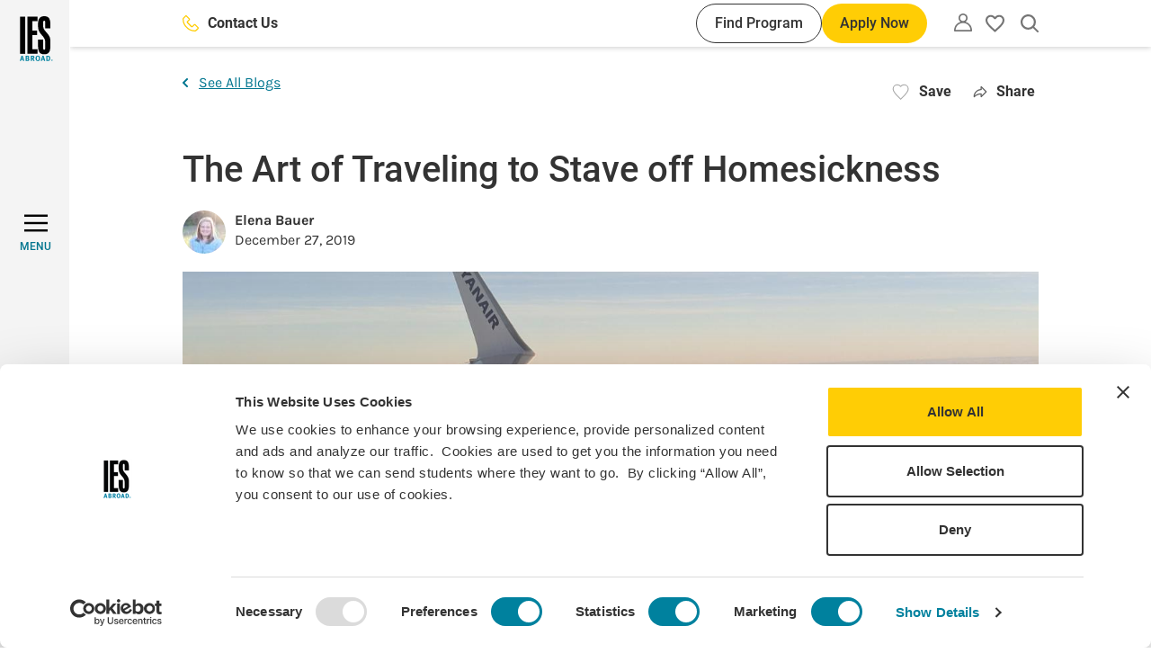

--- FILE ---
content_type: text/html; charset=UTF-8
request_url: https://www.iesabroad.org/blogs/elena-bauer/art-traveling-stave-homesickness
body_size: 151654
content:
<!DOCTYPE html>
<html lang="en" dir="ltr" prefix="og: https://ogp.me/ns#">
  <head>
    <meta charset="utf-8" />
<noscript><style>form.antibot * :not(.antibot-message) { display: none !important; }</style>
</noscript><link rel="canonical" href="https://www.iesabroad.org/blogs/elena-bauer/art-traveling-stave-homesickness" />
<link rel="image_src" href="/sites/default/files/blog/images/bauerej%40plu.edu/2020-01-04/travel_blog_main_0.jpg" />
<meta property="og:site_name" content="IES Abroad" />
<meta property="og:url" content="https://www.iesabroad.org/blogs/elena-bauer/art-traveling-stave-homesickness" />
<meta property="og:title" content="The Art of Traveling to Stave off Homesickness | IES Abroad" />
<meta property="og:image" content="https://www.iesabroad.org/sites/default/files/blog/images/bauerej%40plu.edu/2020-01-04/travel_blog_main_0.jpg" />
<meta name="Generator" content="Drupal 10 (https://www.drupal.org)" />
<meta name="MobileOptimized" content="width" />
<meta name="HandheldFriendly" content="true" />
<meta name="viewport" content="width=device-width, initial-scale=1.0" />
<script data-cfasync="false" type="text/javascript" id="vwoCode">window._vwo_code || (function () {
      var account_id=1021681,
      version=2.1,
      settings_tolerance=2000,
      hide_element='body',
      hide_element_style='opacity:0 !important;filter:alpha(opacity=0) !important;background:none !important;transition:none !important;',
      /* DO NOT EDIT BELOW THIS LINE */
      f=false,w=window,d=document,v=d.querySelector('#vwoCode'),cK='_vwo_'+account_id+'_settings',cc={};try{var c=JSON.parse(localStorage.getItem('_vwo_'+account_id+'_config'));cc=c&&typeof c==='object'?c:{}}catch(e){}var stT=cc.stT==='session'?w.sessionStorage:w.localStorage;code={nonce:v&&v.nonce,library_tolerance:function(){return typeof library_tolerance!=='undefined'?library_tolerance:undefined},settings_tolerance:function(){return cc.sT||settings_tolerance},hide_element_style:function(){return'{'+(cc.hES||hide_element_style)+'}'},hide_element:function(){if(performance.getEntriesByName('first-contentful-paint')[0]){return''}return typeof cc.hE==='string'?cc.hE:hide_element},getVersion:function(){return version},finish:function(e){if(!f){f=true;var t=d.getElementById('_vis_opt_path_hides');if(t)t.parentNode.removeChild(t);if(e)(new Image).src='https://dev.visualwebsiteoptimizer.com/ee.gif?a='+account_id+e}},finished:function(){return f},addScript:function(e){var t=d.createElement('script');t.type='text/javascript';if(e.src){t.src=e.src}else{t.text=e.text}v&&t.setAttribute('nonce',v.nonce);d.getElementsByTagName('head')[0].appendChild(t)},load:function(e,t){var n=this.getSettings(),i=d.createElement('script'),r=this;t=t||{};if(n){i.textContent=n;d.getElementsByTagName('head')[0].appendChild(i);if(!w.VWO||VWO.caE){stT.removeItem(cK);r.load(e)}}else{var o=new XMLHttpRequest;o.open('GET',e,true);o.withCredentials=!t.dSC;o.responseType=t.responseType||'text';o.onload=function(){if(t.onloadCb){return t.onloadCb(o,e)}if(o.status===200||o.status===304){_vwo_code.addScript({text:o.responseText})}else{_vwo_code.finish('&e=loading_failure:'+e)}};o.onerror=function(){if(t.onerrorCb){return t.onerrorCb(e)}_vwo_code.finish('&e=loading_failure:'+e)};o.send()}},getSettings:function(){try{var e=stT.getItem(cK);if(!e){return}e=JSON.parse(e);if(Date.now()>e.e){stT.removeItem(cK);return}return e.s}catch(e){return}},init:function(){if(d.URL.indexOf('__vwo_disable__')>-1)return;var e=this.settings_tolerance();w._vwo_settings_timer=setTimeout(function(){_vwo_code.finish();stT.removeItem(cK)},e);var t;if(this.hide_element()!=='body'){t=d.createElement('style');var n=this.hide_element(),i=n?n+this.hide_element_style():'',r=d.getElementsByTagName('head')[0];t.setAttribute('id','_vis_opt_path_hides');v&&t.setAttribute('nonce',v.nonce);t.setAttribute('type','text/css');if(t.styleSheet)t.styleSheet.cssText=i;else t.appendChild(d.createTextNode(i));r.appendChild(t)}else{t=d.getElementsByTagName('head')[0];var i=d.createElement('div');i.style.cssText='z-index: 2147483647 !important;position: fixed !important;left: 0 !important;top: 0 !important;width: 100% !important;height: 100% !important;background: white !important;display: block !important;';i.setAttribute('id','_vis_opt_path_hides');i.classList.add('_vis_hide_layer');t.parentNode.insertBefore(i,t.nextSibling)}var o=window._vis_opt_url||d.URL,s='https://dev.visualwebsiteoptimizer.com/j.php?a='+account_id+'&u='+encodeURIComponent(o)+'&vn='+version;if(w.location.search.indexOf('_vwo_xhr')!==-1){this.addScript({src:s})}else{this.load(s+'&x=true')}}};w._vwo_code=code;code.init();})();</script>
<link rel="icon" href="/themes/custom/ies_theme/favicon.ico" type="image/vnd.microsoft.icon" />
<script>window.a2a_config=window.a2a_config||{};a2a_config.callbacks=[];a2a_config.overlays=[];a2a_config.templates={};a2a_config.icon_color = "transparent,#757575";
a2a_config.onclick = 1;
a2a_config.num_services = 5;
a2a_config.prioritize = [ 'x', 'linkedin', 'facebook', 'email', 'copy_link'];
a2a_config.orientation = "down";

a2a_config.callbacks.push({
  share: function (data) {
    const title = document.title

    window.dataLayer = window.dataLayer || [];
    window.dataLayer.push({
      'event': 'in-pagenavShare',
      'eventCategory': 'In-Page Navigation',
      'eventAction': 'Selected share icon',
      'eventLabel': 'Saved on: ' + title + ' | Shared to: ' + data.service,
      'eventValue': undefined,
      'eventOrigin': 'front-end',
      'eventVars': {
        'shareDestination': data.service,
      }
    });
  }
});</script>
<style>#a2apage_show_more_less { display: none; }</style>

    <title>The Art of Traveling to Stave off Homesickness | IES Abroad</title>
    <link rel="stylesheet" media="all" href="/sites/default/files/css/css_ftqzEuP6AEiVwTwFngaiyl0bBBXijToSkbeSxrEReEE.css?delta=0&amp;language=en&amp;theme=ies_theme&amp;include=eJxNjFsKwyAUBTdkdEnhWG-iwRf3aNPsvlBa0p9hmI9BCKOhXg5fsZu2OsyjqbigsyNbHHiZJFxHlCJuz80jLyBl8K_zTF10OWg6FLuiR_4Wd7Gz9ulzYpRgeHFIcR4U80xy0n1oSwszyxuNdzy4" />
<link rel="stylesheet" media="all" href="//cdnjs.cloudflare.com/ajax/libs/Swiper/8.4.4/swiper-bundle.min.css" />
<link rel="stylesheet" media="all" href="//cdnjs.cloudflare.com/ajax/libs/tippy.js/6.3.7/tippy.min.css" />
<link rel="stylesheet" media="all" href="/sites/default/files/css/css_44Lw00l6X-i6FUwgyhtWDnJXtHrBjQ5fJWeAKiu81tU.css?delta=3&amp;language=en&amp;theme=ies_theme&amp;include=eJxNjFsKwyAUBTdkdEnhWG-iwRf3aNPsvlBa0p9hmI9BCKOhXg5fsZu2OsyjqbigsyNbHHiZJFxHlCJuz80jLyBl8K_zTF10OWg6FLuiR_4Wd7Gz9ulzYpRgeHFIcR4U80xy0n1oSwszyxuNdzy4" />

    <script type="application/json" data-drupal-selector="drupal-settings-json">{"path":{"baseUrl":"\/","pathPrefix":"","currentPath":"node\/13338","currentPathIsAdmin":false,"isFront":false,"currentLanguage":"en"},"pluralDelimiter":"\u0003","suppressDeprecationErrors":true,"gtag":{"tagId":"","consentMode":false,"otherIds":[],"events":[],"additionalConfigInfo":[]},"ajaxPageState":{"libraries":"[base64]","theme":"ies_theme","theme_token":null},"ajaxTrustedUrl":[],"gtm":{"tagId":null,"settings":{"data_layer":"dataLayer","include_classes":false,"allowlist_classes":"","blocklist_classes":"","include_environment":false,"environment_id":"","environment_token":""},"tagIds":["GTM-KPRSJHT"]},"dataLayer":{"defaultLang":"en","languages":{"en":{"id":"en","name":"English","direction":"ltr","weight":0}}},"vwo":{"id":1021681,"timeout_setting":2000,"usejquery":"false","testnull":null},"user":{"uid":0,"permissionsHash":"8514af026a166a79f7415c797370bdf7a24d8741b20d760da7395812172aa9d3"}}</script>
<script src="/sites/default/files/js/js_jjRvhcoaBkKna74XgMjddB6vDEsdI_lD3lCOCy6EWT8.js?scope=header&amp;delta=0&amp;language=en&amp;theme=ies_theme&amp;include=eJxdzVEKwzAMA9AL1c2Ripp4SUZaB9t06-1Xxj7S_RjpgTBScsF-BvzC_FDZfUpwNJysYeWCo4ralEVy48WRQ77Of5_xxPuO21TZFi-8cchNVjSCGbsNfiXtZAyNZeAdXg8mK1AeWBnRCb3TZYPbq3amCE1Gm6y1fUfalyh6__EBReRc_w"></script>
<script src="/modules/contrib/google_tag/js/gtag.js?t98h9s"></script>
<script src="/modules/contrib/google_tag/js/gtm.js?t98h9s"></script>

  </head>
  <body class="path-node page-node-type-blog">
        <div role="banner">
      <a href="#main-content" aria-label="Skip to main content" class="visually-hidden focusable skip-link">
        Skip to main content
      </a>
    </div>
    <noscript><iframe src="https://www.googletagmanager.com/ns.html?id=GTM-KPRSJHT"
                  height="0" width="0" style="display:none;visibility:hidden"></iframe></noscript>

      <div class="dialog-off-canvas-main-canvas" data-off-canvas-main-canvas>
    
<div  class="layout-container" >
  <div>
    <header
      id="top-navbar"
      role="banner"
      class="header bg-white shadow-default py-10"
      data-menu-open="false"
      data-menu-level="0">

      <div class="container h-full">
          <div class="region region-header flex items-center justify-end h-full">
    <div class="hidden lg:flex items-center flex-grow mr-30 xl:mr-40">
      
  <a  class="button button--clear fill-yellow-default button-contact-us" href="/contact" tabindex="0" aria-label="Contact Us"">
      <svg width="24" height="24" xmlns="http://www.w3.org/2000/svg" viewBox="0 0 35 35"><path d="M34,25.47l-5.79-5.79A2.76,2.76,0,0,0,25.15,19a2.8,2.8,0,0,0-.95.64L20.47,23.3c-.19.22-.37.22-.57,0L11.78,15a.38.38,0,0,1-.13-.22.43.43,0,0,1,0-.16.27.27,0,0,1,.09-.12l3.64-3.67a2.83,2.83,0,0,0,.85-2.05,3,3,0,0,0-.85-2.06L9.59,1A2.89,2.89,0,0,0,5.5,1l-4,4A4.64,4.64,0,0,0,.14,8a25.33,25.33,0,0,0,7.91,19,25.75,25.75,0,0,0,8.21,5.8,25.29,25.29,0,0,0,9.8,2.18l1,0a4.47,4.47,0,0,0,3-1.33l4-4A2.93,2.93,0,0,0,34,25.47Zm-1.77,2.32-4,4a2.11,2.11,0,0,1-1.36.61A22.78,22.78,0,0,1,9.8,25.16a22.76,22.76,0,0,1-7.22-17,2.16,2.16,0,0,1,.61-1.37l4-4a.42.42,0,0,1,.3-.12l.14,0a.25.25,0,0,1,.13.09l5.82,5.72a.3.3,0,0,1,.09.3.43.43,0,0,1,0,.16.24.24,0,0,1-.09.15L9.89,12.63a2.94,2.94,0,0,0,0,4.1L18.18,25a2.89,2.89,0,0,0,4.09,0l3.67-3.65a.25.25,0,0,1,.12-.11.22.22,0,0,1,.16,0,.35.35,0,0,1,.13.14.25.25,0,0,1,.12.11l5.79,5.78a.45.45,0,0,1,.12.29A.4.4,0,0,1,32.26,27.79Z"/></svg>
        Contact Us
    </a>
      <div class="flex ml-auto gap-10">
        
  <a  class="button button--small button--secondary button-find-program" href="/programs" tabindex="0" aria-label="Find Program"">
        Find Program
    </a>
        
  <button  class="button button--small js-apply-now js-hide-apply" tabindex="0">
              Apply Now
      </button>
      </div>
    </div>
    <div id="block-sitebranding" class="block block-system block-system-branding-block">
  
    
        <a href="/" aria-label="Home" rel="home">
      <svg width="37" height="50" viewBox="0 0 37 50" fill="none" xmlns="http://www.w3.org/2000/svg">
<g clip-path="url(#clip0_1001_103317)">
<path fill-rule="evenodd" clip-rule="evenodd" d="M1.92926 43.9158L0 49.8149H1.24354L1.65746 48.4183H3.37532L3.79102 49.8149H5.05943L3.20656 43.9158H1.92926ZM1.93815 47.4411C2.06428 47.0519 2.14067 46.7712 2.25081 46.3483C2.36095 45.9254 2.52972 45.2147 2.52972 45.2147C2.52972 45.2147 2.70736 45.9841 2.76599 46.2559C2.8939 46.8227 3.08753 47.4411 3.08753 47.4411H1.93815Z" fill="#00819E"/>
<path fill-rule="evenodd" clip-rule="evenodd" d="M6.50586 43.9339V49.8152H8.35873C8.68028 49.8152 8.92543 49.8063 9.11019 49.7974C10.1441 49.7512 10.6593 48.9854 10.6593 48.1734C10.6593 47.404 10.2205 46.9048 9.49213 46.6933C9.6948 46.6432 9.87941 46.5373 10.0251 46.3877C10.1565 46.2613 10.2599 46.1087 10.3285 45.9397C10.397 45.7707 10.4292 45.5892 10.423 45.4069C10.4288 45.2073 10.3892 45.009 10.307 44.8271C10.2248 44.6452 10.1023 44.4843 9.94869 44.3568C9.59339 44.0441 9.22211 43.9339 8.50263 43.9339H6.50586ZM7.67301 44.9414H8.35873C8.52556 44.9324 8.69245 44.9578 8.84905 45.016C8.9558 45.0728 9.0443 45.1587 9.10433 45.2637C9.16437 45.3687 9.1935 45.4886 9.18835 45.6095C9.18809 45.7265 9.16029 45.8419 9.10721 45.9462C9.05413 46.0505 8.97725 46.1409 8.8828 46.21C8.72199 46.2758 8.54775 46.302 8.37472 46.2864H7.66413L7.67301 44.9414ZM7.689 47.2637H8.42624C8.58014 47.2546 8.73446 47.2714 8.8828 47.3134C9.14572 47.3898 9.31448 47.6954 9.31448 48.033C9.3167 48.1627 9.2905 48.2914 9.23771 48.4099C9.18492 48.5283 9.10683 48.6338 9.00893 48.7189C8.84662 48.825 8.653 48.8727 8.45999 48.8539H7.689V47.2637Z" fill="#00819E"/>
<path fill-rule="evenodd" clip-rule="evenodd" d="M12.3574 43.9339V49.8152H13.5175V47.3614C13.5788 47.3691 13.6387 47.3859 13.6951 47.4112C13.9065 47.5053 14.0859 47.7932 14.6686 48.8504C14.8978 49.2662 14.9902 49.4261 15.2193 49.8152H16.6139C16.6139 49.8152 15.548 47.9531 15.1927 47.5302C15.1244 47.4361 15.0417 47.3533 14.9475 47.285C15.6759 47.269 16.2586 46.5405 16.2586 45.6592C16.2586 44.6286 15.5729 43.9339 14.5336 43.9339H12.3574ZM13.5175 44.8809H13.9403C14.1661 44.8733 14.3916 44.9021 14.6082 44.9662C14.8871 45.0675 15.031 45.3216 15.031 45.6859C15.035 45.7947 15.017 45.9033 14.9779 46.005C14.9388 46.1067 14.8795 46.1994 14.8036 46.2775C14.642 46.4215 14.4217 46.473 13.9154 46.473H13.5175V44.8809Z" fill="#00819E"/>
<path fill-rule="evenodd" clip-rule="evenodd" d="M20.0739 43.8576C19.6503 43.8532 19.232 43.952 18.8552 44.1455C18.0096 44.611 17.5264 45.6273 17.5264 46.896C17.4999 47.6796 17.739 48.4492 18.205 49.0797C18.6527 49.6625 19.2265 49.9077 20.1165 49.9077C20.5258 49.9264 20.9324 49.8331 21.2926 49.6377C22.147 49.1721 22.6036 48.1736 22.6036 46.8445C22.6036 45.0001 21.639 43.8576 20.0739 43.8576ZM20.0561 44.7709C20.2856 44.7676 20.5099 44.8385 20.6959 44.9729C20.8818 45.1074 21.0194 45.2983 21.0883 45.5172C21.2054 45.9616 21.2569 46.4207 21.241 46.88C21.241 48.3779 20.8857 49.0122 20.0739 49.0122C19.8241 49.0218 19.5778 48.9501 19.3722 48.8079C19.0169 48.5556 18.8392 47.9195 18.8392 46.9049C18.8392 46.1942 18.9334 45.6771 19.1359 45.2969C19.2276 45.1365 19.3607 45.0039 19.5214 44.9129C19.6821 44.8219 19.8644 44.7759 20.049 44.7798" fill="#00819E"/>
<path fill-rule="evenodd" clip-rule="evenodd" d="M25.2079 43.9158L23.2715 49.8149H24.515L24.9289 48.4183H26.6557L27.0696 49.8149H28.338L26.4851 43.9158H25.2079ZM25.2256 47.4411C25.3517 47.0519 25.4281 46.7712 25.5383 46.3483C25.6484 45.9254 25.8172 45.2147 25.8172 45.2147C25.8172 45.2147 25.9948 45.9841 26.0552 46.2559C26.1814 46.8227 26.3768 47.4411 26.3768 47.4411H25.2256Z" fill="#00819E"/>
<path fill-rule="evenodd" clip-rule="evenodd" d="M29.6162 43.9339V49.8152H31.0374C31.3927 49.8152 31.6645 49.7974 31.8848 49.7814C32.1679 49.7487 32.4409 49.6565 32.6859 49.5107C32.9308 49.3649 33.1422 49.169 33.306 48.9357C33.7174 48.3371 33.9249 47.6218 33.8975 46.8959C33.8975 45.8298 33.6364 45.0853 33.0928 44.5522C32.7504 44.207 32.2936 43.999 31.8084 43.9677C31.5703 43.9517 31.1227 43.9339 30.7834 43.9339H29.6162ZM30.8171 44.865H31.3589C31.5448 44.8489 31.7313 44.8866 31.8963 44.9736C32.0614 45.0605 32.1979 45.193 32.2898 45.3554C32.5261 45.7445 32.5847 46.3202 32.5847 47.006C32.5847 48.2498 32.2294 48.8504 31.4513 48.8504H30.8171V44.865Z" fill="#00819E"/>
<path d="M6.03848 0.543884H0.296875V41.8356H6.03848V0.543884Z" fill="black"/>
<path d="M8.39355 41.8356H19.6369V36.8179H13.954V20.9188H19.3349V15.901H13.954V5.56165H19.6369V0.543884H8.39355V41.8356Z" fill="black"/>
<path d="M34.1082 13.6034V10.4051C34.1082 3.38486 32.7723 0 27.2102 0C22.6179 0 20.3209 2.78074 20.3209 8.16098V10.3998C20.3209 15.8404 21.5911 17.6528 24.5507 21.0394C27.2723 24.1222 28.3595 25.6326 28.3595 30.5917V34.2182C28.3595 36.2136 28.2991 37.301 27.1515 37.301C26.0039 37.301 26.0021 36.0928 26.0021 34.2182V26.1194H20.3174V32.0434C20.3174 39.0565 21.6462 42.3827 27.2066 42.3827C32.7137 42.3827 34.0994 39.1169 34.0994 32.0434V28.2942C34.0994 23.0952 32.2252 20.979 29.2016 17.4716C27.45 15.4176 26.0039 14.1471 26.0039 10.2168V8.10057C26.0039 6.16738 26.0039 5.01777 27.1533 5.01777C28.3027 5.01777 28.3613 6.22779 28.3613 8.10057V13.6087L34.1082 13.6034Z" fill="black"/>
<path d="M35.6668 47.9586C35.8692 47.9572 36.0675 48.016 36.2364 48.1274C36.4054 48.2389 36.5374 48.3981 36.6158 48.5848C36.6941 48.7714 36.7153 48.9772 36.6765 49.1759C36.6378 49.3746 36.5409 49.5573 36.3981 49.7008C36.2554 49.8443 36.0732 49.9422 35.8747 49.982C35.6763 50.0218 35.4705 50.0017 35.2834 49.9243C35.0964 49.8469 34.9366 49.7157 34.8242 49.5473C34.7119 49.3789 34.6521 49.1809 34.6524 48.9785C34.6505 48.8445 34.6754 48.7114 34.7257 48.5872C34.7759 48.463 34.8505 48.35 34.945 48.255C35.0395 48.16 35.152 48.0848 35.276 48.0339C35.3999 47.983 35.5328 47.9574 35.6668 47.9586ZM35.6668 48.1185C35.4944 48.1096 35.3234 48.1526 35.1757 48.242C35.028 48.3313 34.9104 48.4628 34.8382 48.6196C34.766 48.7765 34.7424 48.9513 34.7706 49.1216C34.7987 49.292 34.8772 49.4499 34.996 49.5752C35.1148 49.7004 35.2684 49.7872 35.437 49.8243C35.6055 49.8614 35.7814 49.8471 35.9417 49.7832C36.1021 49.7194 36.2396 49.6089 36.3366 49.4661C36.4336 49.3233 36.4856 49.1547 36.4858 48.9821C36.4891 48.8715 36.4705 48.7613 36.4311 48.658C36.3916 48.5546 36.3321 48.4601 36.256 48.3798C36.1799 48.2995 36.0886 48.2351 35.9875 48.1903C35.8864 48.1454 35.7774 48.121 35.6668 48.1185ZM35.4714 49.5737H35.2938V48.4383C35.4 48.4206 35.5076 48.4117 35.6153 48.4117C35.7397 48.4021 35.864 48.432 35.9706 48.497C36.0066 48.5243 36.035 48.5604 36.0533 48.6017C36.0717 48.643 36.0793 48.6883 36.0754 48.7333C36.0756 48.7977 36.0536 48.8602 36.0132 48.9104C35.9728 48.9605 35.9163 48.9952 35.8534 49.0087V49.0176C35.9528 49.0354 36.0203 49.126 36.0434 49.293C36.0525 49.3899 36.0771 49.4847 36.1163 49.5737H35.9209C35.8769 49.4829 35.8504 49.3847 35.8427 49.2841C35.8413 49.2545 35.8337 49.2255 35.8204 49.199C35.807 49.1725 35.7883 49.1491 35.7653 49.1304C35.7424 49.1116 35.7157 49.0979 35.6871 49.0901C35.6585 49.0823 35.6286 49.0806 35.5993 49.0851H35.4714V49.5737ZM35.4714 48.9447H35.6029C35.7539 48.9447 35.88 48.8914 35.88 48.7511C35.88 48.6516 35.8072 48.5503 35.6029 48.5503C35.5588 48.55 35.5148 48.5536 35.4714 48.5609V48.9447Z" fill="#00819E"/>
</g>
<defs>
<clipPath id="clip0_1001_103317">
<rect width="36.6667" height="50" fill="white"/>
</clipPath>
</defs>
</svg>
    </a>
      
</div>
<nav class="block-utility-nav relative leading-none" role="navigation"
     aria-labelledby="block-utility-menu" id="block-utility">
  <button class="js-utility-toggle utility-menu-button button--clear" aria-label="Utility"
          aria-expanded="false">
    <svg width="20" height="20" viewBox="0 0 18 18" xmlns="http://www.w3.org/2000/svg"><path d="M15.3523 10.5698C14.2717 9.51018 12.9392 8.74307 11.4802 8.34071C12.3034 7.80588 12.9316 7.01931 13.2712 6.09828C13.6108 5.17726 13.6436 4.17113 13.3647 3.22994C13.0858 2.28876 12.5101 1.46294 11.7236 0.875643C10.937 0.288347 9.98164 0 9 0C8.01836 0 7.06301 0.288347 6.27644 0.875643C5.48986 1.46294 4.91419 2.28876 4.63529 3.22994C4.35638 4.17113 4.38917 5.17726 4.72878 6.09828C5.06839 7.01931 5.69661 7.80588 6.51977 8.34071C5.06081 8.74307 3.72828 9.51018 2.64767 10.5698C1.81065 11.3875 1.14531 12.3641 0.690655 13.4423C0.236004 14.5205 0.0011966 15.6787 0 16.8488C0 16.9849 0 17.1314 0 17.2675C0.0102173 17.4641 0.0921195 17.6503 0.230233 17.7907C0.300037 17.8611 0.38322 17.9168 0.474881 17.9545C0.566542 17.9923 0.664829 18.0113 0.763953 18.0105H17.2256C17.3247 18.0113 17.423 17.9923 17.5147 17.9545C17.6063 17.9168 17.6895 17.8611 17.7593 17.7907C17.8974 17.6503 17.9793 17.4641 17.9895 17.2675C17.9895 17.1314 17.9895 16.9849 17.9895 16.8488C17.9897 15.6794 17.7565 14.5217 17.3037 13.4435C16.8509 12.3654 16.1875 11.3884 15.3523 10.5698ZM9 9.52327C10.9464 9.5328 12.8165 10.2809 14.2326 11.6163C15.5142 12.882 16.2789 14.5794 16.3779 16.3779H1.58023C1.67921 14.5794 2.44395 12.882 3.72558 11.6163C5.15213 10.271 7.03916 9.52216 9 9.52327ZM9 1.51745C9.59224 1.51955 10.1706 1.69669 10.6625 2.0266C11.1543 2.35652 11.5377 2.82448 11.7643 3.37165C11.9909 3.91882 12.0507 4.52077 11.9361 5.10183C11.8216 5.68289 11.5378 6.21712 11.1205 6.63735C10.7032 7.05757 10.1709 7.34504 9.59066 7.46361C9.01041 7.58217 8.40805 7.52654 7.85932 7.30372C7.3106 7.08089 6.84 6.70081 6.50669 6.21126C6.17338 5.72171 5.99224 5.14455 5.98605 4.55234C5.99155 3.75565 6.31119 2.99332 6.87553 2.43095C7.43986 1.86857 8.2033 1.52019 9 1.51745Z"/></svg>
  </button>
  <div class="utility-navigation-arrow hidden" aria-hidden="true"></div>

      <div class="js-utility-nav utility-navigation hidden" aria-hidden="true">
      
        <ul class="menu-utility">
                      <li class="menu-utility__item">
          <a href="/create-an-account" class="menu-utility__link" data-drupal-link-system-path="create-an-account">Create an Account</a>
        </li>
                      <li class="menu-utility__item">
          <a href="/user/login" class="menu-utility__link" data-drupal-link-system-path="user/login">Log in</a>
        </li>
          </ul>
  


    </div>
  </nav>
<div id="block-myfavoritesbutton" class="block block-ies-account block-ies-account-my-favorites-button">
  
    
        <div class="flag flag-favorites action-flag relative">
    <button class="flag-button flag-button--disabled" aria-expanded="false">
      <span class="visually-hidden">Please create an account or login</span>
      <svg width="18" height="17" viewBox="0 0 18 17" fill="none" xmlns="http://www.w3.org/2000/svg">
  <path
    d="M9.09 14.48L9 14.57L8.901 14.48C4.626 10.601 1.8 8.03599 1.8 5.43499C1.8 3.63499 3.15 2.28499 4.95 2.28499C6.336 2.28499 7.686 3.18499 8.163 4.40899H9.837C10.314 3.18499 11.664 2.28499 13.05 2.28499C14.85 2.28499 16.2 3.63499 16.2 5.43499C16.2 8.03599 13.374 10.601 9.09 14.48ZM13.05 0.484985C11.484 0.484985 9.981 1.21399 9 2.35699C8.019 1.21399 6.516 0.484985 4.95 0.484985C2.178 0.484985 0 2.65399 0 5.43499C0 8.82798 3.06 11.609 7.695 15.812L9 17L10.305 15.812C14.94 11.609 18 8.82798 18 5.43499C18 2.65399 15.822 0.484985 13.05 0.484985Z"
    fill="#757575"/>
</svg>
      <span class="hidden">My favorites</span>
    </button>
  </div>

  </div>
<div id="block-searchalgoliablock" class="block block-iesrp-core block-iesrp-core-algolia-block ml-24">
      


<div class="global-search-controls">
    <button class="button--clear js-button-global-search-open button-global-search-open">
        <span class="visually-hidden">Open search</span>
        <svg width="18" height="18" viewBox="0 0 18 18" xmlns="http://www.w3.org/2000/svg">
<path fill-rule="evenodd" clip-rule="evenodd" d="M15.2328 7.6164C15.2328 6.11002 14.7861 4.63747 13.9492 3.38496C13.1123 2.13245 11.9228 1.15623 10.531 0.579766C9.13933 0.00329998 7.60793 -0.14753 6.1305 0.14635C4.65307 0.44023 3.29596 1.16562 2.23079 2.23079C1.16562 3.29597 0.440229 4.65308 0.14635 6.13051C-0.14753 7.60795 0.00329998 9.13935 0.579765 10.5311C1.15623 11.9228 2.13244 13.1123 3.38495 13.9492C4.63746 14.7861 6.11 15.2328 7.61638 15.2328C9.33322 15.231 10.9901 14.6502 12.3254 13.5987L16.4609 17.73C16.5445 17.8149 16.644 17.8825 16.7537 17.9288C16.8639 17.9753 16.9821 17.9995 17.1017 18L17.1057 18C17.3437 17.9966 17.5708 17.8995 17.7377 17.7297C17.9057 17.5606 18 17.3319 18 17.0935C18 16.8549 17.905 16.6255 17.7367 16.4563L13.5999 12.3238C14.6506 10.9888 15.231 9.33255 15.2328 7.6164ZM17.5825 17.5764C17.7102 17.4481 17.7818 17.2745 17.7818 17.0935C17.7818 16.9126 17.7102 16.739 17.5825 16.6107L13.4618 12.4942C13.4618 12.4942 13.4618 12.4942 13.4618 12.4942L17.5825 16.6107C17.7102 16.739 17.7818 16.9126 17.7818 17.0935C17.7818 17.2745 17.7102 17.4481 17.5825 17.5764ZM12.0787 11.3849C12.0787 11.3849 12.0788 11.3849 12.0787 11.3849V11.3849ZM11.3848 12.0788C11.3848 12.0788 11.3848 12.0788 11.3848 12.0788V12.0788ZM4.49262 2.94135C5.41725 2.32352 6.50433 1.99376 7.61638 1.99376C9.1076 1.99376 10.5377 2.58614 11.5922 3.64059C12.6466 4.69504 13.239 6.12518 13.239 7.6164C13.239 8.72845 12.9092 9.81553 12.2914 10.7402C11.6736 11.6648 10.7955 12.3855 9.76807 12.811C8.74067 13.2366 7.61015 13.3479 6.51946 13.131C5.42878 12.914 4.42692 12.3785 3.64059 11.5922C2.85425 10.8059 2.31874 9.804 2.10179 8.71332C1.88484 7.62263 1.99619 6.49211 2.42175 5.46471C2.84732 4.43731 3.56798 3.55917 4.49262 2.94135Z"/>
</svg>
    </button>
    <button class="button--clear js-button-global-search-close button-global-search-close">
        <span class="font-roboto font-medium hidden md:inline">Close</span>
        <svg viewBox="0 0 25 25" xmlns="http://www.w3.org/2000/svg">
<path fill-rule="evenodd" clip-rule="evenodd" d="M14.501 12.369L24.7487 2.12132L22.6274 0L12.3797 10.2477L2.14257 0.0105896L0.0212513 2.13191L10.2584 12.369L0 22.6274L2.12132 24.7487L12.3797 14.4904L22.6487 24.7593L24.77 22.638L14.501 12.369Z"/>
</svg>
    </button>
</div>

<div  class="iesrp-search iesrp-search--global-search bg-yellow-default py-20 hidden">
    <div class="container flex flex-col gap-24 justify-center items-center h-full">
        <div class="iesrp-search__illustration">
            <svg width="1072" height="224" viewBox="0 0 1072 224" fill="none" xmlns="http://www.w3.org/2000/svg">
<path d="M1 0C1 0 5.02563 158.862 116.132 177.409C227.238 195.957 268.299 30.0058 409.999 45.1588C551.7 60.3118 544.502 213.232 659.585 221.762C733.152 227.214 781.963 163.664 847.177 170.958C1005.79 188.699 1056.51 71.7702 1071 2.41922" stroke="#D51D54" stroke-opacity="0.3" stroke-width="2" stroke-miterlimit="10" stroke-linecap="round" stroke-dasharray="11.65 11.65"/>
<path d="M793.879 195.222L795.401 180.967L803.322 177.861C803.753 177.693 804.151 177.438 804.488 177.115C804.824 176.791 805.093 176.406 805.275 175.986V175.986C805.553 175.341 805.581 174.638 805.354 174.018C805.126 173.398 804.659 172.906 804.047 172.642V172.642C803.647 172.47 803.207 172.388 802.756 172.401C802.305 172.414 801.854 172.522 801.432 172.717L793.693 176.312L783.527 167.048C782.948 166.522 782.166 166.25 781.341 166.288C780.515 166.325 779.708 166.67 779.082 167.252C778.841 167.476 778.681 167.77 778.629 168.082C778.578 168.393 778.639 168.703 778.801 168.957L785.861 179.946L776.626 184.232L774.176 181.812C773.995 181.636 773.777 181.499 773.535 181.411C773.292 181.322 773.03 181.284 772.763 181.297C772.496 181.31 772.23 181.375 771.98 181.488C771.73 181.601 771.5 181.76 771.305 181.955C771.224 182.038 771.173 182.144 771.162 182.254C771.151 182.365 771.18 182.472 771.245 182.556L773.924 185.968L772.459 187.053C772.267 187.192 772.122 187.387 772.048 187.605C771.974 187.824 771.974 188.055 772.049 188.26C772.124 188.466 772.269 188.635 772.462 188.74C772.654 188.845 772.883 188.881 773.111 188.841L774.868 188.545L775.087 193.01C775.095 193.117 775.141 193.215 775.218 193.286C775.296 193.357 775.398 193.397 775.509 193.398C775.775 193.399 776.044 193.347 776.299 193.246C776.554 193.145 776.791 192.996 776.994 192.808C777.198 192.62 777.364 192.397 777.484 192.152C777.603 191.907 777.674 191.646 777.691 191.383L777.933 187.825L787.396 184.123L789.237 197.347C789.28 197.651 789.432 197.921 789.667 198.11C789.901 198.299 790.203 198.395 790.52 198.381C791.349 198.341 792.158 197.992 792.782 197.404C793.407 196.817 793.799 196.036 793.879 195.222Z" fill="#F3991D"/>
<path d="M71.083 45.3343C71.0784 43.4993 70.6805 41.6908 69.9209 40.0523C69.1612 38.4138 68.0607 36.9903 66.7067 35.895C65.3527 34.7996 63.7826 34.0625 62.1208 33.7421C60.4591 33.4218 58.7516 33.527 57.1338 34.0494C55.516 34.5718 54.0325 35.4971 52.801 36.7517C51.5695 38.0064 50.6239 39.5559 50.0394 41.2772C49.4548 42.9986 49.2473 44.8444 49.4334 46.6682C49.6195 48.4919 50.194 50.2434 51.1114 51.7836L58.7938 67.194C58.9314 67.4706 59.1351 67.7017 59.3836 67.8627C59.632 68.0237 59.9159 68.1088 60.2051 68.1088C60.4944 68.1088 60.7782 68.0237 61.0267 67.8627C61.2751 67.7017 61.4789 67.4706 61.6165 67.194L69.2923 51.7836C70.4544 49.8695 71.0768 47.6279 71.083 45.3343V45.3343ZM60.2318 50.3577C59.3177 50.3591 58.4238 50.0657 57.6631 49.5146C56.9025 48.9635 56.3093 48.1795 55.9586 47.2617C55.6079 46.3439 55.5154 45.3336 55.6929 44.3587C55.8705 43.3838 56.31 42.488 56.9558 41.7848C57.6017 41.0815 58.4249 40.6024 59.3213 40.408C60.2177 40.2136 61.147 40.3126 61.9916 40.6926C62.8362 41.0726 63.5582 41.7165 64.0661 42.5427C64.5741 43.3689 64.8452 44.3405 64.8452 45.3343C64.8452 46.6653 64.3594 47.942 63.4944 48.8838C62.6294 49.8257 61.4559 50.3558 60.2318 50.3577V50.3577Z" fill="#D51D54" fill-opacity="0.3"/>
</svg>
        </div>

        <span class="font-roboto text-32 font-medium leading-tight md:text-40">
      What are you looking for?
    </span>

        <div class="program-finder-search">
                        <div id="algolia-autocomplete-search" data-search-url="/search" data-search-index="prod_IES_search"
                 class="w-full"></div>
        </div>
    </div>
</div>

  </div>
<nav class="lg:hidden ml-24 leading-none" role="navigation" class="flex items-center" aria-labelledby="block-mainnavigation-menu" id="block-mainnavigation">
  <button class="js-menu-toggle menu-toggle button--clear" aria-label="Main navigation" aria-expanded="false">
    <span class="navigation-icon navigation-icon--open js-dL-mainmenuExpanded">
      <svg aria-hidden="true" width="33" height="24" viewBox="0 0 33 24" xmlns="http://www.w3.org/2000/svg"><path d="M33.0004 3.09379H0V0H33.0004V3.09379Z"/><path d="M33.0004 13.547H0V10.4532H33.0004V13.547Z"/><path d="M0 24H33.0004V20.9062H0V24Z" /></svg>
    </span>
    <span class="navigation-icon navigation-icon--close">
      <svg viewBox="0 0 25 25" xmlns="http://www.w3.org/2000/svg">
<path fill-rule="evenodd" clip-rule="evenodd" d="M14.501 12.369L24.7487 2.12132L22.6274 0L12.3797 10.2477L2.14257 0.0105896L0.0212513 2.13191L10.2584 12.369L0 22.6274L2.12132 24.7487L12.3797 14.4904L22.6487 24.7593L24.77 22.638L14.501 12.369Z"/>
</svg>
    </span>
  </button>

        <div class="js-main-nav main-navigation" aria-hidden="true">
      
          <ul class="menu-main menu-main-level-0">
                                            
  
  <li class="menu-item menu-item--0">
        

  <a
    class="menu__link text-white no-underline flex w-full items-center  js-dL-mainmenuSelected"
    href="/"
    data-menu-level="0"
  >
        <span>
      Home
    </span>
      </a>
              
  
  <div class="menu_link_content menu-link-contentmain view-mode-default menu-dropdown menu-dropdown-0 menu-type-default">
              
      </div>



      </li>
                                                
  
  <li class="menu-item menu-item--0 menu-item--expanded">
        

  <a
    class="menu__link text-white no-underline flex w-full items-center js-menu-item--expanded js-dL-mainmenuSelected"
    href=""
    data-menu-level="0"
  >
        <span>
      Study Abroad 101
    </span>
          <svg class="chevron" width="12" height="12" viewBox="0 0 12 12" xmlns="http://www.w3.org/2000/svg"><path d="M2 10.59L6.58 6L2 1.41L3.41 0L9.41 6L3.41 12L2 10.59Z"/></svg>
      </a>
              
  
  <div class="menu_link_content menu-link-contentmain view-mode-default menu-dropdown menu-dropdown-0 menu-type-default">
              
          <ul class="menu-main menu-main-level-1">
                    <li class="menu__heading lg:hidden">
    <h3 class="font-roboto font-bold text-18 text-white text-opacity-70 mt-15 mb-24">
      Study Abroad 101
    </h3>
    <div class="menu__go-back">
      <button class="js-go-back-menu button--link">
        <svg class="chevron" width="12" height="12" viewBox="0 0 12 12" xmlns="http://www.w3.org/2000/svg"><path d="M2 10.59L6.58 6L2 1.41L3.41 0L9.41 6L3.41 12L2 10.59Z"/></svg>
        <span>
                      Back to Menu
                  </span>
      </button>
    </div>
  </li>

          <li class="overflow-y-auto overflow-x-hidden">
            <ul>
                                                
  
  <li class="menu-item menu-item--1">
        

  <a
    class="menu__link text-white no-underline flex w-full items-center  js-dL-subnavmenuSelected"
    href="/study-abroad"
    data-menu-level="1"
  >
        <span>
      What is Study Abroad?
    </span>
      </a>
              
  
  <div class="menu_link_content menu-link-contentmain view-mode-default menu-dropdown menu-dropdown-1 menu-type-default">
              
      </div>



      </li>
                                                                
  
  <li class="menu-item menu-item--1">
        

  <a
    class="menu__link text-white no-underline flex w-full items-center  js-dL-subnavmenuSelected"
    href="/intern-abroad"
    data-menu-level="1"
  >
        <span>
      Internships Abroad
    </span>
      </a>
              
  
  <div class="menu_link_content menu-link-contentmain view-mode-default menu-dropdown menu-dropdown-1 menu-type-default">
              
      </div>



      </li>
                                                                
  
  <li class="menu-item menu-item--1">
        

  <a
    class="menu__link text-white no-underline flex w-full items-center  js-dL-subnavmenuSelected"
    href="/study-abroad/how-to-study-abroad"
    data-menu-level="1"
  >
        <span>
      How to Study Abroad
    </span>
      </a>
              
  
  <div class="menu_link_content menu-link-contentmain view-mode-default menu-dropdown menu-dropdown-1 menu-type-default">
              
      </div>



      </li>
                                                                
  
  <li class="menu-item menu-item--1 menu-item--collapsed">
        

  <a
    class="menu__link text-white no-underline flex w-full items-center  js-dL-subnavmenuSelected"
    href="/study-abroad/benefits"
    data-menu-level="1"
  >
        <span>
      Benefits of Study Abroad
    </span>
      </a>
              
  
  <div class="menu_link_content menu-link-contentmain view-mode-default menu-dropdown menu-dropdown-1 menu-type-default">
              
      </div>



      </li>
                                                                
  
  <li class="menu-item menu-item--1">
        

  <a
    class="menu__link text-white no-underline flex w-full items-center  js-dL-subnavmenuSelected"
    href="/study-abroad-housing"
    data-menu-level="1"
  >
        <span>
      Study Abroad Housing
    </span>
      </a>
              
  
  <div class="menu_link_content menu-link-contentmain view-mode-default menu-dropdown menu-dropdown-1 menu-type-default">
              
      </div>



      </li>
                                                                
  
  <li class="menu-item menu-item--1">
        

  <a
    class="menu__link text-white no-underline flex w-full items-center  js-dL-subnavmenuSelected"
    href="/study-abroad/whats-included"
    data-menu-level="1"
  >
        <span>
      What&#039;s Included
    </span>
      </a>
              
  
  <div class="menu_link_content menu-link-contentmain view-mode-default menu-dropdown menu-dropdown-1 menu-type-default">
              
      </div>



      </li>
                                                                
  
  <li class="menu-item menu-item--1">
        

  <a
    class="menu__link text-white no-underline flex w-full items-center  js-dL-subnavmenuSelected"
    href="/best-places-study-abroad"
    data-menu-level="1"
  >
        <span>
      Best Places to Study Abroad
    </span>
      </a>
              
  
  <div class="menu_link_content menu-link-contentmain view-mode-default menu-dropdown menu-dropdown-1 menu-type-default">
              
      </div>



      </li>
                                                                
  
  <li class="menu-item menu-item--1 mt-20 xl:mt-24">
        

  <a
    class="button button--secondary-inverted js-dL-subnavmenuSelected"
    href="/ambassadors"
    data-menu-level="1"
    data-menu-button="1"
  >
    Contact a Previous Student
  </a>
              
  
  <div class="menu_link_content menu-link-contentmain view-mode-default menu-dropdown menu-dropdown-1 menu-type-default">
              
      </div>



      </li>
                                          </ul>
          </li>
        
                
              </ul>
      

  

      </div>



      </li>
                                                
  
  <li class="menu-item menu-item--0 menu-item--expanded">
        

  <a
    class="menu__link text-white no-underline flex w-full items-center js-menu-item--expanded js-dL-mainmenuSelected"
    href=""
    data-menu-level="0"
  >
        <span>
      Destinations
    </span>
          <svg class="chevron" width="12" height="12" viewBox="0 0 12 12" xmlns="http://www.w3.org/2000/svg"><path d="M2 10.59L6.58 6L2 1.41L3.41 0L9.41 6L3.41 12L2 10.59Z"/></svg>
      </a>
              
  
  <div class="menu_link_content menu-link-contentmain view-mode-default menu-dropdown menu-dropdown-0 menu-type-default">
              
          <ul class="menu-main menu-main-level-1">
                    <li class="menu__heading lg:hidden">
    <h3 class="font-roboto font-bold text-18 text-white text-opacity-70 mt-15 mb-24">
      Destinations
    </h3>
    <div class="menu__go-back">
      <button class="js-go-back-menu button--link">
        <svg class="chevron" width="12" height="12" viewBox="0 0 12 12" xmlns="http://www.w3.org/2000/svg"><path d="M2 10.59L6.58 6L2 1.41L3.41 0L9.41 6L3.41 12L2 10.59Z"/></svg>
        <span>
                      Back to Menu
                  </span>
      </button>
    </div>
  </li>

          <li class="overflow-y-auto overflow-x-hidden">
            <ul>
                                                
  
  <li class="menu-item menu-item--1 menu-item--expanded">
        

  <a
    class="menu__link text-white no-underline flex w-full items-center js-menu-item--expanded js-dL-subnavmenuSelected"
    href=""
    data-menu-level="1"
  >
          <div class="menu__link-icon">
        
    <svg xmlns="http://www.w3.org/2000/svg" id="Layer_1" viewBox="0 0 36 36" height="25" width="25">
  <g>
    <path d="M28.34,19.22c.49-.4,1.16-.94,2.06-2.04l.08-.1c1.07-1.32,1.4-1.72,1.63-3.59,.05-.38-.03-.65-.23-.82-.33-.28-.84-.11-1.39,.07-.69,.22-1.45,.47-1.86-.01l-.18-.21c-.52-.61-.56-.66-.92-.85-.13-.07-.35-.18-.76-.44-.36-.23-.53-.88-.7-1.65-.08-.38-.16-.74-.28-.99-.17-.35-.41-.55-.63-.74-.26-.22-.56-.47-.89-1.06-.2-.36-.16-.75-.11-1.19,.07-.56,.14-1.19-.31-1.82-.17-.24-.48-.22-1.35-.13-.76,.08-1.8,.19-2.38-.02-.18-.07-.65-.22-1.1-.31-.51-.11-1.07-.18-1.32,.13-.16,.2-.21,.43-.15,.71l.15,.68-.63-.29c-.08-.04-.18-.09-.31-.16-.2-.11-.43-.24-.67-.3-.4-.09-1.01-.49-1.13-.82v-.04s-.04-.11-.04-.11c-.17-.75-.28-1.25-1.18-1.74-.82-.45-1.93-.46-2.75-.05-.08,.04-.18,.11-.28,.17-.26,.17-.57,.39-.93,.48-.16,.04-.37,.02-.58,0h-.02c-.29-.03-.64-.06-.98,.04-1,.29-2.08,.94-2.08,1.9,0,.56-.14,.72-.19,.77-.12,.13-.3,.21-.56,.31-.5,.2-1.24,.5-1.94,1.49-.06,.08-.11,.16-.17,.23-.45,.61-.59,.93-.59,2.34,0,.49-.13,.88-.27,1.33-.33,1.01-.67,2.05,.43,4.1,.22,.41,1.07,1.17,1.77,1.71,1.45,1.11,1.96,1.12,2.25,1,.7-.29,1.13-.26,1.58-.23,.58,.04,1.16,.07,2.11-.53l.07-.04h.04c.21-.06,.56,.01,1.17,.17,.42,.11,.86,.22,1.26,.23h.36s-.03,.37-.03,.37c-.02,.21-.12,.55-.31,1.04v.02c-.04,.07-.06,.13-.08,.19-.31,.87,.07,1.23,.56,1.58,.38,.27,.69,.76,.89,1.09,.07,.11,.13,.2,.17,.26,.11,.15,.32,.18,.47,.07,.07-.05,.12-.13,.13-.22,.01-.09-.01-.18-.06-.25-.06-.08-.13-.19-.22-.31v-.02c-.27-.39-.63-.91-.97-1.15-.16-.11-.28-.21-.34-.3l-.07-.09v-.11c0-.09,.02-.19,.07-.32,.02-.05,.04-.11,.07-.18v-.02c.23-.57,.56-1.44,.2-1.96-.17-.24-.43-.36-.8-.36-.32,0-.73-.1-1.12-.21h-.01c-.66-.17-1.34-.35-1.79-.06-.77,.5-1.19,.47-1.72,.44-.47-.03-1-.07-1.79,.24l-.11,.04-.11-.03c-.25-.07-.82-.38-1.62-1.01-.8-.63-1.32-1.18-1.42-1.36-.97-1.81-.69-2.67-.39-3.58,.15-.45,.31-.95,.31-1.54,0-1.25,.1-1.44,.46-1.94l.03-.04c.05-.06,.09-.13,.14-.2,.58-.83,1.13-1.05,1.62-1.24,.58-.23,1.18-.47,1.18-1.71,0-.52,.8-1.03,1.59-1.25,.21-.06,.46-.04,.72-.02,.28,.03,.56,.05,.84-.02,.48-.12,.87-.39,1.13-.56,.13-.09,.18-.12,.22-.14,.62-.31,1.51-.3,2.13,.04,.63,.34,.69,.58,.84,1.3l.03,.12c.14,.65,1.06,1.23,1.65,1.37,.14,.03,.31,.13,.49,.23,1.02,.57,1.4,.31,1.66,.14,.25-.17,.32-.4,.23-.74l-.14-.52,.53,.09c.36,.06,.86,.2,1.17,.32,.72,.27,1.81,.15,2.68,.06h.04c.16-.02,.36-.04,.52-.05l.27-.02,.08,.26c.1,.29,.07,.59,.02,1.01-.06,.49-.12,1.05,.19,1.6,.39,.69,.76,1,1.04,1.24,.21,.18,.36,.3,.46,.52,.09,.18,.16,.49,.23,.82v.02c.17,.75,.37,1.68,1,2.08,.41,.26,.64,.38,.79,.46,.25,.13,.29,.17,.72,.69l.18,.22c.7,.83,1.83,.46,2.58,.22l.1-.03c.06-.02,.12-.04,.18-.06l.51-.15-.07,.53c-.2,1.46-.46,1.78-1.45,2.99l-.08,.1c-.85,1.04-1.47,1.54-1.96,1.94-.53,.43-.91,.74-1.14,1.41-.21,.62-.29,1.51-.29,3.29,0,.54,.06,.91,.1,1.2,.05,.36,.09,.61,.04,1.07-.07,.55-.43,.75-1.01,1.03-.69,.33-1.62,.79-1.23,2.4v.04c.03,.22-.01,.95-.15,1.28-.33,.82-.98,1.23-.99,1.23-.39,.24-.82,.59-1.28,.97-1.11,.91-2.37,1.94-3.33,1.64-.46-.14-.72-.27-.82-.42-.05-.09-.07-.17-.09-.36-.04-.28-.09-.65-.4-1.12-.42-.63-.46-.93-.51-1.34v-.04c-.06-.47-.13-1.07-.86-2.19-.61-.95-.42-3.29-.28-3.99,.02-.09,0-.18-.05-.25-.05-.07-.13-.12-.21-.14-.02,0-.04,0-.06,0-.16,0-.3,.11-.33,.27-.19,.95-.35,3.38,.37,4.47,.65,.98,.71,1.47,.76,1.9v.06c.06,.43,.11,.87,.62,1.63,.22,.34,.26,.59,.3,.83,.12,.82,.5,1.07,1.38,1.34,.17,.05,.35,.08,.54,.08,1.15,0,2.4-1.02,3.41-1.84,.44-.36,.86-.7,1.21-.92,.09-.05,.86-.55,1.27-1.56,.19-.47,.25-1.44,.18-1.71-.13-.51-.1-.88,.08-1.12,.17-.23,.47-.38,.79-.53,.53-.26,1.26-.62,1.38-1.55,.07-.55,.02-.88-.04-1.24-.05-.3-.09-.6-.09-1.1,0-1.66,.07-2.55,.25-3.07,.16-.47,.4-.68,.93-1.11Z"></path>
    <polygon points="12.03 15.85 12.03 15.85 12.03 15.85 12.03 15.85"></polygon>
  </g>
  <path d="M32.76,23.75s-.08,0-.13,0c-.61,0-1.01,.64-1.31,1.11l-.06,.1c-.23,.36-.4,.42-.81,.56l-.06,.02s-.08,.03-.12,.04c-.51,.17-.6,.79-.7,1.45-.07,.44-.14,.95-.33,1.35-.57,1.18-.51,2.09-.25,2.55,.17,.32,.47,.52,.85,.56,.09,.01,.19,.02,.27,.02,1.19,0,1.68-1.08,2.05-1.88,.16-.36,.33-.72,.52-.93,.58-.62,.98-1.46,1.18-2.49,.09-.46,.08-1.4-.34-1.98-.19-.27-.45-.43-.75-.47Zm.43,2.32c-.18,.9-.52,1.63-1.01,2.16-.27,.29-.46,.7-.64,1.1l-.05-.02,.05,.02c-.42,.92-.73,1.49-1.45,1.49-.06,0-.12,0-.18-.01-.16-.02-.27-.09-.34-.22-.2-.37-.08-1.2,.27-1.93,.24-.5,.32-1.07,.39-1.54,.04-.3,.09-.58,.15-.75l.06-.16,.22-.07c.44-.15,.81-.27,1.17-.84l.06-.1c.23-.38,.4-.61,.56-.72l.2-.14,.2,.15s.07,.07,.11,.12c.27,.38,.29,1.14,.23,1.46Z"></path>
  <circle cx="15.44" cy="22.97" r=".44"></circle>
</svg>



      </div>
        <span>
      Africa
    </span>
          <svg class="chevron" width="12" height="12" viewBox="0 0 12 12" xmlns="http://www.w3.org/2000/svg"><path d="M2 10.59L6.58 6L2 1.41L3.41 0L9.41 6L3.41 12L2 10.59Z"/></svg>
      </a>
              
  
  <div class="menu_link_content menu-link-contentmain view-mode-default menu-dropdown menu-dropdown-1 menu-type-default">
              
          <ul class="menu-main menu-main-level-2">
                    <li class="menu__heading lg:hidden">
    <h3 class="font-roboto font-bold text-18 text-white text-opacity-70 mt-15 mb-24">
      Africa
    </h3>
    <div class="menu__go-back">
      <button class="js-go-back-menu button--link">
        <svg class="chevron" width="12" height="12" viewBox="0 0 12 12" xmlns="http://www.w3.org/2000/svg"><path d="M2 10.59L6.58 6L2 1.41L3.41 0L9.41 6L3.41 12L2 10.59Z"/></svg>
        <span>
                      Back to Destinations
                  </span>
      </button>
    </div>
  </li>

          <li class="overflow-y-auto overflow-x-hidden">
            <ul>
                                                
  
  <li class="menu-item menu-item--2 menu-item--collapsed">
        

  <a
    class="menu__link text-white no-underline flex w-full items-center  js-dL-subnavmenuSelected"
    href="/destinations/morocco"
    data-menu-level="2"
  >
          <div class="menu__link-icon">
        
    <svg xmlns="http://www.w3.org/2000/svg" xmlns:xlink="http://www.w3.org/1999/xlink" version="1.1" id="Layer_1" x="0px" y="0px" viewBox="0 0 36 36" style="enable-background:new 0 0 36 36;" xml:space="preserve" height="25" width="25">
<style type="text/css">
	.st0{fill:#231F20;}
</style>
<g>
	<path d="M15.7,2.7c-0.2,0-0.3,0.2-0.3,0.3c0,0.2,0.1,0.3,0.3,0.3S16,3.2,16,3C16,2.9,15.9,2.7,15.7,2.7z"></path>
	<path d="M15.7,4.5c-0.2,0-0.3,0.2-0.3,0.3c0,0.2,0.1,0.3,0.3,0.3S16,4.9,16,4.8C16,4.6,15.9,4.5,15.7,4.5z"></path>
	<path d="M15.7,6.2c-0.2,0-0.3,0.2-0.3,0.3c0,0.2,0.1,0.3,0.3,0.3S16,6.7,16,6.5C16,6.4,15.9,6.2,15.7,6.2z"></path>
	<path d="M18,2.7c-0.2,0-0.3,0.2-0.3,0.3c0,0.2,0.1,0.3,0.3,0.3s0.3-0.2,0.3-0.3C18.3,2.9,18.2,2.7,18,2.7z"></path>
	<path d="M18,4.5c-0.2,0-0.3,0.2-0.3,0.3c0,0.2,0.1,0.3,0.3,0.3s0.3-0.2,0.3-0.3C18.3,4.6,18.2,4.5,18,4.5z"></path>
	<path d="M18,6.2c-0.2,0-0.3,0.2-0.3,0.3c0,0.2,0.1,0.3,0.3,0.3s0.3-0.2,0.3-0.3C18.3,6.4,18.2,6.2,18,6.2z"></path>
	<path d="M20.3,2.7C20.1,2.7,20,2.9,20,3c0,0.2,0.1,0.3,0.3,0.3c0.2,0,0.3-0.2,0.3-0.3C20.6,2.9,20.6,2.7,20.3,2.7z"></path>
	<path d="M20.3,4.5c-0.2,0-0.3,0.2-0.3,0.3c0,0.2,0.1,0.3,0.3,0.3c0.2,0,0.3-0.2,0.3-0.3C20.6,4.6,20.6,4.5,20.3,4.5z"></path>
	<path d="M20.3,6.2c-0.2,0-0.3,0.2-0.3,0.3c0,0.2,0.1,0.3,0.3,0.3c0.2,0,0.3-0.2,0.3-0.3C20.6,6.4,20.6,6.2,20.3,6.2z"></path>
	<path d="M19.2,3.6c-0.2,0-0.3,0.2-0.3,0.3c0,0.2,0.1,0.3,0.3,0.3c0.2,0,0.3-0.2,0.3-0.3C19.5,3.7,19.4,3.6,19.2,3.6z"></path>
	<path d="M19.2,5.3c-0.2,0-0.3,0.2-0.3,0.3C18.9,5.8,19,6,19.2,6c0.2,0,0.3-0.2,0.3-0.3C19.5,5.5,19.4,5.3,19.2,5.3z"></path>
	<path d="M19.2,7.1c-0.2,0-0.3,0.2-0.3,0.3c0,0.2,0.1,0.3,0.3,0.3c0.2,0,0.3-0.2,0.3-0.3C19.5,7.2,19.4,7.1,19.2,7.1z"></path>
	<path d="M16.8,3.6c-0.2,0-0.3,0.2-0.3,0.3c0,0.2,0.1,0.3,0.3,0.3c0.2,0,0.3-0.2,0.3-0.3C17.1,3.7,17,3.6,16.8,3.6z"></path>
	<path d="M16.8,5.3c-0.2,0-0.3,0.2-0.3,0.3c0,0.2,0.1,0.3,0.3,0.3c0.2,0,0.3-0.2,0.3-0.3C17.1,5.5,17,5.3,16.8,5.3z"></path>
	<path d="M16.8,7.1c-0.2,0-0.3,0.2-0.3,0.3c0,0.2,0.1,0.3,0.3,0.3c0.2,0,0.3-0.2,0.3-0.3C17.1,7.2,17,7.1,16.8,7.1z"></path>
	<path d="M22.6,24.3c0-0.2-0.1-0.4-0.4-0.4l-1.6,0v-2h1.6c0.2,0,0.4-0.2,0.4-0.4V20c0-1.3-0.5-2.4-1.4-3.3c-0.9-0.9-2.1-1.4-3.3-1.4   c-2.6,0-4.7,2.1-4.7,4.7v1.5c0,0.2,0.2,0.4,0.4,0.4h1.6v2h-1.6c-0.3,0-0.4,0.2-0.4,0.4c0,0.2,0.1,0.4,0.4,0.4l8.6,0   C22.5,24.7,22.6,24.5,22.6,24.3z M16.1,23.9V20c0.1-1.3,1-1.9,1.9-1.9c0,0,0,0,0,0c0.9,0,1.8,0.6,1.9,1.9l0,3.9H16.1z M18,17.3   C18,17.3,18,17.3,18,17.3c-1.2,0-2.6,0.8-2.7,2.7l0,1.1H14V20c0.1-2.7,2.1-3.9,3.9-3.9c0,0,0,0,0,0c1.8,0,3.8,1.2,3.9,3.9l0,1.1   h-1.2V20C20.6,18.7,19.7,17.3,18,17.3z"></path>
	<path d="M1.2,35.2H21c0.3,0,0.4-0.2,0.4-0.4s-0.1-0.4-0.4-0.4h-1.4v-1.2c0-0.9-0.7-1.6-1.6-1.6c-0.9,0-1.6,0.7-1.6,1.6v1.2H11v-7.5   l0.1,0c0.4-0.1,0.7-0.6,0.7-1v-1.1c0-0.1,0-0.2-0.1-0.3c-0.1-0.1-0.3-0.1-0.4-0.1l-0.1,0V8.1c0-0.3-0.2-0.4-0.4-0.4   s-0.4,0.1-0.4,0.4v16.2H7.2c-0.2,0-0.4,0.2-0.4,0.4v1.1c0,0.5,0.3,0.9,0.7,1l0.1,0v7.5H5v-7.5l0.1,0c0.4-0.1,0.7-0.6,0.7-1v-1.1   c0-0.2-0.2-0.4-0.4-0.4H1.2c-0.2,0-0.4,0.2-0.4,0.4v1.1c0,0.5,0.3,0.9,0.7,1l0.1,0v7.5H1.2c-0.2,0-0.4,0.2-0.4,0.4S1,35.2,1.2,35.2   z M17.3,33.2c0-0.5,0.4-0.7,0.7-0.7c0,0,0,0,0,0c0.3,0,0.7,0.2,0.7,0.7l0,1.2h-1.5V33.2z M10.2,34.4H8.4v-2h1.7V34.4z M10.2,31.5   H8.4v-1.8h1.7V31.5z M10.2,28.9H8.4v-2h1.7V28.9z M7.6,25.8v-0.7H11v0.7c0,0.1-0.1,0.3-0.3,0.3H7.9C7.7,26.1,7.6,25.9,7.6,25.8z    M4.2,34.4H2.5v-2h1.7V34.4z M4.2,31.5H2.5v-1.8h1.7V31.5z M4.2,28.9H2.5v-2h1.7V28.9z M1.6,25.8v-0.7H5v0.7c0,0.1-0.1,0.3-0.3,0.3   H1.9C1.8,26.1,1.6,25.9,1.6,25.8z"></path>
	<path d="M23,35.2h11.8c0.3,0,0.4-0.2,0.4-0.4c0-0.2-0.1-0.4-0.4-0.4l-0.4,0v-7.5l0.1,0c0.4-0.1,0.7-0.6,0.7-1v-1.1   c0-0.2-0.2-0.4-0.4-0.4h-4.2c-0.2,0-0.4,0.2-0.4,0.4v1.1c0,0.5,0.3,0.9,0.7,1l0.1,0v7.5h-2.7v-7.5l0.1,0c0.4-0.1,0.7-0.6,0.7-1   v-1.1c0-0.2-0.2-0.4-0.4-0.4h-3v-23c0-0.2-0.2-0.4-0.4-0.4H10.7c-0.2,0-0.4,0.2-0.4,0.4v4.7c0,0.3,0.2,0.4,0.4,0.4s0.4-0.1,0.4-0.4   V1.6h2.1v11.5c0,0.2,0.2,0.4,0.4,0.4h8.6c0.2,0,0.4-0.2,0.4-0.4V1.6h2.2v22.6l-0.1,0c-0.3,0-0.5,0-0.6,0.1   c-0.1,0.1-0.1,0.2-0.1,0.3v1.1c0,0.5,0.3,0.9,0.7,1l0.1,0v7.5H23c-0.3,0-0.4,0.2-0.4,0.4S22.7,35.2,23,35.2z M33.5,34.4h-1.7v-2   h1.7V34.4z M33.5,31.5h-1.7v-1.8h1.7V31.5z M33.5,28.9h-1.7v-2h1.7V28.9z M31,25.8v-0.7h3.4v0.7c0,0.1-0.1,0.3-0.3,0.3h-2.8   C31.1,26.1,31,25.9,31,25.8z M16.1,12.8H14l0-1c0-0.9,0.4-1.7,1-2.3l0.1-0.1l0.1,0.1c0.6,0.6,0.9,1.4,0.9,2.3V12.8z M19,12.8h-2.1   v-1c0-0.9,0.4-1.7,1-2.3L18,9.3L18,9.4c0.6,0.6,1,1.5,1,2.3V12.8z M21.9,12.8h-2.1v-1c0-0.9,0.3-1.7,0.9-2.3l0.1-0.1l0.1,0.1   c0.6,0.6,1,1.5,1,2.3V12.8z M21.9,9.3l-0.2-0.2c-0.2-0.2-0.4-0.4-0.6-0.6c-0.1-0.1-0.3-0.1-0.5,0c-0.5,0.3-0.8,0.8-1.1,1.3   l-0.1,0.2l-0.1-0.2c-0.3-0.5-0.7-0.9-1.1-1.3c-0.1-0.1-0.3-0.1-0.5,0c-0.5,0.3-0.8,0.8-1.1,1.3l-0.1,0.2l-0.1-0.2   c-0.3-0.5-0.6-0.9-1.1-1.3c-0.1-0.1-0.3-0.1-0.5,0c-0.2,0.2-0.4,0.4-0.6,0.6L14,9.3V1.6h7.8V9.3z M27.5,34.4h-1.7v-2h1.7V34.4z    M27.5,31.5h-1.7v-1.8h1.7V31.5z M27.5,28.9h-1.7v-2h1.7V28.9z M24.9,25.8v-0.7h3.4v0.7c0,0.1-0.1,0.3-0.3,0.3h-2.8   C25,26.1,24.9,25.9,24.9,25.8z"></path>
</g>
</svg>



      </div>
        <span>
      Morocco
    </span>
      </a>
              
  
  <div class="menu_link_content menu-link-contentmain view-mode-default menu-dropdown menu-dropdown-2 menu-type-default">
              
      </div>



      </li>
                                                                
  
  <li class="menu-item menu-item--2 menu-item--collapsed">
        

  <a
    class="menu__link text-white no-underline flex w-full items-center  js-dL-subnavmenuSelected"
    href="/destinations/south-africa"
    data-menu-level="2"
  >
          <div class="menu__link-icon">
        
    <svg xmlns="http://www.w3.org/2000/svg" xmlns:xlink="http://www.w3.org/1999/xlink" version="1.1" id="Layer_1" x="0px" y="0px" viewBox="0 0 36 36" style="enable-background:new 0 0 36 36;" xml:space="preserve" height="25" width="25">
<style type="text/css">
	.st0{fill:#231F20;}
</style>
<g>
	<g>
		<path d="M6.1,11.9C6.1,11.9,6.1,11.9,6.1,11.9c1.1,0.6,2.5,0.7,3.6,0c0,0,0,0,0.1,0c1.8,1,4.2-0.3,4.2-2.4c0-1.8-1.7-3-3.4-2.6    c0,0,0,0-0.1,0C8.9,5.4,6.4,5.6,5.2,7.2c0,0,0,0-0.1,0c-0.5-0.1-1-0.1-1.5,0.1C3.4,7.4,3.3,7.6,3.4,7.9C3.5,8.1,3.7,8.3,4,8.2    c0.3-0.1,0.6-0.1,1,0c0.4,0.1,0.8-0.1,1-0.4c0.9-1.2,2.7-1.3,3.7-0.2c0.3,0.3,0.6,0.4,1,0.3c1.1-0.3,2.3,0.5,2.3,1.7    c0,1.4-1.6,2.2-2.7,1.5c-0.3-0.2-0.7-0.2-1,0c-0.8,0.4-1.8,0.4-2.5,0c-0.3-0.2-0.8-0.2-1.1,0c-1.2,0.8-3-0.2-2.7-1.6    c0-0.3-0.1-0.5-0.4-0.6C2.2,8.8,1.9,9,1.9,9.3C1.5,11.6,4.1,13.2,6.1,11.9z M17.5,14.3c-2.2-0.4-5.7-1.6-5.9,0    c-0.1,0.3-0.1,0.6-0.2,0.9c-0.1,0.9-0.2,1-0.5,1c-0.5,0-0.5-0.2-0.7-0.6c-0.2-0.5-0.5-1.5-2.1-1.2c-1,0.2-1.4,1.2-1.8,2.4    C6,17.5,5.6,17.8,5,18.1c-1.3,0.8-1.8,1.2-2.2,2.6c-0.5,0.4-0.8,0.9-1,1.5c-0.7,0.3-1.2,1-1.2,1.8v0.4c0,1.9,1.6,3.5,3.5,3.5h22.6    c0.3,0,0.5-0.2,0.5-0.5c0-0.3-0.2-0.5-0.5-0.5H4.1c-1.4,0-2.5-1.1-2.5-2.5l0-0.2c0-0.4,0.3-0.8,0.6-1L2.4,23h0    c0.3-0.7,0.7-1.3,1.3-1.9l0,0L4,20.3C4,20,4.2,19.7,4.4,19.5C4.7,19.3,5,19.3,5.5,19v0c0.9-0.5,1.3-1,1.7-2    c0.3-0.8,0.6-1.7,1.1-1.8c0.8-0.1,0.9,0.1,1,0.6c0.2,0.5,0.5,1.3,1.6,1.3c1.5,0,1.3-1.5,1.5-2.4c0.1-1,3.1,0.6,7.4,0.7h5.9    c0,0,0.1,0,0.1,0.1l0,0.8c0,0.5,0.4,0.9,0.8,1c1.7,0.3,2.8,0.2,3.1,0.8c0.2,0.4,0.7,1,1,1.4c0.4,0.6,1.1,1,1.4,1.5l0,0    c0.8,0.8,1,1,1.3,1.6l0.2,0.4l0,0c0.8,0.4,0.8,0.9,0.8,1.4l0,0c0,1.4-1.2,2.7-2.6,2.7H31c-0.3,0-0.5,0.2-0.5,0.5    c0,0.3,0.2,0.5,0.5,0.5h0.9c1.9,0,3.5-1.6,3.5-3.5V24c0-0.8-0.5-1.5-1.2-1.8v0C34,21.5,33.5,21,33,20.5c-0.8-1.2-1-0.8-1.6-1.7    c-0.3-0.4-0.5-0.8-0.7-1.2c-0.5-0.9-1.7-0.9-3.8-1.3c-0.1,0-0.1-0.1-0.1-0.1c0-0.4,0-0.7,0-0.8c0,0-0.1-0.6-0.5-0.8    c-0.2-0.1-0.3-0.2-0.5-0.2l-4.2,0c-0.8,0-2.7,0-3.5-0.1L17.5,14.3z"></path>
	</g>
	<g>
		<g>
			<path d="M29.2,26.9c-0.2-0.1-0.6-0.1-0.8,0.2l0,0l0,0c0,0,0,0,0,0c0,0,0,0,0,0l0,0l0,0c-0.2,0.3,0,0.6,0.2,0.8     c0.1,0,0.2,0.1,0.3,0.1c0.2,0,0.4-0.1,0.5-0.3l0,0l0,0c0,0,0,0,0,0c0,0,0,0,0,0c0,0,0,0,0,0l0,0l0,0     C29.6,27.4,29.4,27.1,29.2,26.9z"></path>
		</g>
	</g>
</g>
</svg>



      </div>
        <span>
      South Africa
    </span>
      </a>
              
  
  <div class="menu_link_content menu-link-contentmain view-mode-default menu-dropdown menu-dropdown-2 menu-type-default">
              
      </div>



      </li>
                                          </ul>
          </li>
        
                
              </ul>
      

  

      </div>



      </li>
                                                                
  
  <li class="menu-item menu-item--1 menu-item--expanded">
        

  <a
    class="menu__link text-white no-underline flex w-full items-center js-menu-item--expanded js-dL-subnavmenuSelected"
    href=""
    data-menu-level="1"
  >
          <div class="menu__link-icon">
        
    <svg xmlns="http://www.w3.org/2000/svg" id="Layer_1" viewBox="0 0 36 36" height="25" width="25">
  <g>
    <path d="M10.89,15.22c.15-.06,.23-.23,.18-.39-.03-.09-.06-.17-.08-.22l-.12-.31c-.08-.27-.3-.48-.57-.57l-2.05-.66c-.1-.03-.2-.05-.3-.04l-.82,.03c-.53,.02-.99,.38-1.13,.9l-.18,.66c-.07,.28-.01,.57,.17,.79l.61,.74c.23,.28,.62,.39,.96,.27l.24-.09c.22-.08,.47-.02,.63,.15l1.03,1.04c.11,.12,.18,.27,.18,.43,0,.16-.07,.32-.18,.43-.03,.03-.07,.06-.11,.09l-1.67,1.02c-.07,.05-.17,.06-.25,.02-.08-.03-.14-.1-.16-.19l-.14-.56c-.11-.47-.59-.76-1.06-.64-.05,.01-.11,.03-.16,.06l-1.56,.72c-.24,.11-.53,.05-.71-.15l-.25-.28c-.22-.26-.33-.6-.29-.93l.14-1.25c.03-.29-.08-.58-.31-.77l-.66-.56-.27-1.38c-.07-.36,.03-.74,.27-1.02l.17-.2c.3-.35,.52-.75,.67-1.18l.25-.74c.15-.43-.05-.9-.47-1.08l-1.35-.62-.49-.87c-.15-.27-.07-.62,.18-.8l.13-.09c.36-.25,.82-.29,1.21-.11l1.22,.56c.19,.09,.4,.1,.61,.05l.83-.24c.11-.03,.23,.01,.3,.11l1.07,1.57c.04,.06,.06,.13,.04,.21l-.13,.65c-.06,.3,.04,.6,.26,.81l.84,.78c.14,.13,.3,.22,.49,.25,.3,.04,.58-.06,.78-.27,.06-.06,.1-.13,.14-.2l.52-1c.15-.3,.13-.65-.07-.92l-.3-.42c-.04-.06-.06-.13-.05-.2l.16-1.15c0-.07,.05-.13,.11-.18,.06-.04,.13-.06,.2-.05l.49,.08c.48,.07,.93-.25,1-.73,.01-.07,.01-.14,0-.2l-.03-.5,.47-.82c.13-.22,.39-.34,.64-.3l2.55,.47c.1,.02,.18,.09,.21,.18l.22,.69c.14,.44,.59,.7,1.04,.59l.46-.11c.24-.06,.5-.01,.71,.12l1.01,.66c.27,.18,.63,.19,.91,.03l1.05-.6c.61-.35,1.35-.42,2.01-.18l1.08,.38c.33,.11,.69,.02,.93-.23l1.43-1.53c.14-.15,.23-.35,.23-.56l.05-1.33c0-.08,.04-.16,.1-.2,.06-.05,.14-.07,.22-.05l2.05,.42c.42,.09,.77,.4,.91,.81l.31,.92c.07,.2,.21,.38,.4,.48l1.08,.62c.07,.04,.12,.12,.14,.2l.22,1.76c.01,.08-.02,.17-.08,.23-.06,.06-.15,.09-.23,.07l-.82-.11-1.08-.62c-.34-.2-.78-.14-1.05,.14l-.56,.56c-.21,.21-.3,.52-.23,.81l.22,.99c.04,.18,.13,.35,.26,.48,.22,.2,.51,.28,.79,.21,.01,0,.03,0,.04-.01l.34-.1c.3-.08,.61,.07,.73,.35l.47,1.11c.09,.22,.12,.46,.08,.69l-.18,1c-.05,.29-.17,.56-.35,.79l-.79,1.04c-.19,.24-.47,.37-.77,.36l-1.61-.09c-.24-.01-.47,.07-.64,.23-.17,.16-.27,.39-.28,.63l-.02,1.24c0,.4,.26,.75,.64,.86l.35,.1c.24,.07,.45,.23,.56,.45l.27,.51c.05,.09,.04,.19-.01,.28l-.55,.82c-.07,.11-.22,.15-.34,.09-.29-.15-.75-.02-1,.19l-.11,.1c-.33,.29-.39,.78-.15,1.15l.55,.81c.1,.15,.16,.33,.16,.51v.47c0,.1-.05,.2-.14,.24-.04,.02-.08,.03-.13,.03-.06,0-.12-.02-.16-.06l-.9-.66-.8-1.04c-.14-.18-.21-.41-.19-.64l.08-.92c.04-.45-.27-.86-.72-.94l-.91-.16c-.13-.02-.22-.13-.22-.26v-1.19c0-.4-.27-.74-.65-.85l-1.05-.28c-.1-.03-.21-.04-.31-.04h-.01c-.45,0-.87,.26-1.07,.66h0s-.51,.98-.51,.98l-1.29,.6c-.42,.2-.62,.69-.44,1.12l.41,1.02c.03,.07,.02,.15-.01,.22l-.88,1.66c-.04,.09-.13,.14-.22,.15-.09,0-.18-.04-.24-.11l-.83-1.11-.28-2.22c-.04-.31-.03-.62,.01-.93l.1-.67c.06-.36-.05-.72-.28-.99-.24-.27-.58-.42-.94-.42h-.28c-.08,.01-.16-.02-.21-.08l-.3-.33s-.13-.13-.27-.31c-.1-.12-.27-.15-.4-.06h0c-.14,.1-.17,.29-.07,.43,.15,.19,.31,.37,.31,.37l.3,.34c.17,.17,.4,.26,.63,.25h.31c.16,0,.32,.06,.43,.17,.11,.12,.18,.27,.18,.43,0,.03,0,.06,0,.09l-.1,.66c-.06,.36-.06,.73-.02,1.1l.27,2.16c.02,.15,.08,.29,.17,.41l.79,1.06c.29,.39,.84,.47,1.23,.18,.1-.08,.19-.18,.25-.29l.88-1.66c.12-.23,.14-.5,.04-.74l-.41-1.02c-.05-.13,0-.28,.14-.34l1.23-.57c.18-.08,.32-.22,.41-.4l.46-.89c.11-.21,.32-.33,.54-.33,.05,0,.1,0,.15,.02h0s1.05,.28,1.05,.28c.12,.03,.2,.14,.2,.26v1.19c0,.42,.3,.79,.72,.86l.91,.16c.14,.02,.23,.15,.22,.29l-.08,.92c-.03,.38,.08,.75,.31,1.06l.78,1.02c.05,.07,.11,.13,.18,.17l.85,.62c.15,.11,.33,.18,.51,.19,.3,0,.57-.13,.74-.36,.11-.15,.17-.33,.17-.52v-.48c0-.3-.09-.6-.26-.85l-.55-.81c-.07-.11-.06-.26,.04-.35l.17-.15c.08-.07,.2-.09,.3-.04,.38,.18,.85,.05,1.09-.31l.55-.82c.18-.27,.2-.61,.05-.9l-.27-.51c-.2-.37-.54-.65-.94-.76l-.34-.1c-.12-.03-.2-.14-.2-.26l.02-1.25c0-.07,.03-.14,.09-.19,.05-.05,.12-.07,.19-.07l1.61,.09c.5,.03,.99-.2,1.29-.6l.79-1.04c.24-.31,.39-.67,.46-1.05l.18-1c.06-.35,.02-.71-.12-1.03l-.47-1.11c-.24-.57-.86-.86-1.45-.7l-.34,.1c-.14,.04-.29-.05-.33-.19h0s-.23-1.03-.23-1.03c-.02-.09,0-.19,.07-.25l.56-.56c.09-.09,.22-.1,.32-.04l1.05,.6c.1,.06,.2,.09,.32,.11l.74,.1c.24,.03,.5-.02,.69-.17,.25-.2,.36-.51,.33-.8l-.22-1.76c-.03-.28-.2-.52-.44-.66l-1.18-.69-.33-1c-.21-.61-.73-1.08-1.36-1.21l-2.05-.43c-.47-.1-.94,.21-1.04,.68,0,.05-.02,.1-.02,.14l-.07,1.44-1.49,1.59c-.08,.08-.18,.1-.28,.07h0s-1.08-.38-1.08-.38c-.83-.29-1.75-.21-2.52,.23l-1.05,.6c-.08,.05-.19,.05-.27,0h0s-1.01-.66-1.01-.66c-.35-.23-.77-.3-1.18-.21l-.46,.11c-.14,.03-.27-.05-.31-.18l-.22-.69c-.1-.31-.36-.54-.68-.6l-2.55-.47c-.51-.09-1.02,.14-1.28,.6l-.43,.76c-.09,.15-.13,.33-.11,.5l.03,.4c0,.08-.02,.16-.08,.22-.06,.06-.14,.08-.23,.07l-.49-.08c-.48-.07-.93,.26-1,.73l-.16,1.16c-.03,.23,.03,.45,.16,.64l.3,.42c.06,.08,.07,.19,.02,.28l-.52,1c-.03,.07-.11,.13-.19,.14-.08,.02-.17-.01-.24-.07l-.85-.8c-.07-.06-.1-.16-.08-.25l.13-.65c.05-.23,0-.47-.13-.67l-1.07-1.58c-.21-.31-.6-.46-.96-.35l-.94,.26-1.29-.6c-.59-.27-1.28-.21-1.81,.16l-.13,.09c-.51,.36-.67,1.05-.37,1.59l.45,.81c.09,.16,.23,.29,.4,.37l1.27,.57c.13,.06,.19,.2,.14,.33l-.25,.74c-.12,.36-.31,.7-.56,.99l-.17,.2c-.36,.42-.5,.98-.4,1.53l.25,1.3c.04,.2,.14,.38,.3,.51l.58,.49c.07,.06,.11,.15,.09,.24l-.14,1.24c-.06,.51,.1,1.02,.44,1.4l.25,.28c.36,.41,.93,.53,1.43,.3l1.56-.72c.07-.04,.16-.04,.24,0,.07,.04,.13,.1,.14,.18l.13,.52c.08,.35,.36,.64,.71,.69,.22,.04,.43,0,.61-.12l1.67-1.02c.57-.35,.75-1.1,.4-1.67-.05-.08-.11-.15-.17-.22l-1.03-1.04c-.33-.33-.82-.45-1.27-.29l-.24,.08c-.11,.04-.22,0-.29-.08l-.61-.74c-.06-.07-.08-.16-.05-.24l.18-.66c.07-.26,.3-.44,.57-.45l.66-.02c.14,0,.28,.02,.42,.06l1.89,.61c.09,.03,.15,.1,.18,.18l.12,.3c.02,.07,.05,.16,.08,.24,.06,.16,.24,.24,.4,.18h0Z"></path>
    <path d="M27.98,25.76v.35c0,.29,.12,.56,.34,.75l.61,.53c.28,.24,.65,.34,1.01,.27l.28-.05c.5-.09,.9-.5,.98-1l.19-1.14c.01-.09,.06-.17,.13-.23l.48-.41c.36-.3,.45-.82,.22-1.23l-.15-.27c-.03-.06-.05-.13-.05-.2l.05-.9c.02-.31-.11-.61-.35-.81h0c-.18-.15-.4-.23-.63-.23-.08,0-.15,0-.23,.03l-.15,.03c-.33,.08-.6,.31-.71,.64l-.9,2.61c-.04,.12-.14,.22-.27,.24h-.04c-.48,.11-.82,.54-.82,1.03Zm.61,0c0-.21,.15-.39,.35-.43h.03c.33-.08,.6-.33,.71-.64l.9-2.61c.04-.12,.14-.21,.27-.24l.14-.03c.11-.03,.24,0,.33,.08,.09,.07,.14,.19,.13,.31l-.05,.9c-.01,.19,.03,.37,.12,.53l.15,.27c.09,.16,.05,.36-.08,.47h0s-.48,.41-.48,.41c-.18,.15-.3,.36-.33,.59l-.19,1.14c-.04,.25-.24,.45-.49,.5l-.28,.05s-.08,.01-.11,.01c-.14,0-.28-.05-.4-.15l-.61-.52c-.08-.07-.13-.18-.13-.29v-.35Z"></path>
    <path d="M19.66,26.26c-.04,.2-.02,.41,.07,.6l.37,.83c.25,.56,.65,1.04,1.16,1.39l1.53,1.05c.16,.11,.36,.17,.56,.17h.78c.55,0,1.03-.37,1.18-.9l.1-.39c.07-.25,.03-.52-.1-.74l-.43-.73c-.22-.37-.62-.6-1.05-.6h-.41c-.08,0-.15-.02-.22-.07l-1.6-1.13c-.11-.08-.24-.13-.37-.16l-.39-.08c-.07-.01-.13-.02-.2-.02-.46,0-.87,.32-.97,.79Zm.61,.07c.03-.09,.1-.17,.2-.21,.05-.02,.1-.03,.15-.04,.03,0,.06,0,.09,0l.39,.08c.05,.01,.1,.03,.14,.06l1.6,1.13c.17,.12,.36,.18,.57,.18h.41c.21,0,.42,.12,.53,.3l.43,.73c.04,.08,.06,.16,.05,.25h0s-.1,.41-.1,.41c-.07,.27-.31,.46-.59,.46h-.78c-.08,0-.15-.02-.21-.07l-1.53-1.05c-.41-.28-.74-.68-.95-1.13l-.37-.83c-.04-.09-.05-.19-.01-.29Z"></path>
    <path d="M35.35,26.35l-.24-.24c-.19-.19-.44-.3-.7-.3-.07,0-.15,0-.22,.02l-.66,.15c-.31,.07-.57,.29-.69,.59l-.58,1.41c-.23,.56-.11,1.2,.31,1.63l.51,.53c.22,.23,.54,.34,.86,.29l.56-.09c.24-.04,.45-.16,.6-.36,.14-.2,.2-.44,.17-.68-.03-.17-.1-.34-.22-.47l-.09-.1c-.12-.14-.13-.34-.01-.48l.49-.62c.3-.39,.27-.94-.07-1.29Zm-.36,.84v.02l-.53,.69c-.29,.37-.27,.9,.04,1.26l.09,.1c.08,.08,.1,.2,.06,.31-.04,.11-.13,.18-.24,.2l-.56,.08s-.04,0-.06,0c-.1,0-.2-.04-.27-.12l-.51-.53c-.25-.26-.32-.65-.18-.98l.58-1.41c.05-.11,.15-.2,.27-.22l.66-.15s.05,0,.08-.01c.1,0,.2,.04,.27,.11l.24,.24c.11,.11,.14,.28,.08,.41Z"></path>
    <path d="M26.66,30.33c-.36,.05-.68,.25-.88,.56l-.13,.21c-.14,.22-.18,.49-.13,.74,.06,.26,.21,.47,.44,.61,.08,.05,.16,.08,.24,.11l.99,.3,2.44,.61c.51,.13,1.05,.03,1.48-.27l.58-.4c.53-.36,.68-1.08,.35-1.63l-.41-.69c-.13-.21-.33-.37-.56-.44l-.71-.21c-.39-.12-.82,.03-1.07,.35l-.32,.43c-.07,.09-.18,.15-.3,.15h-.3c-.09,0-.18-.03-.25-.09l-.13-.11c-.26-.23-.61-.33-.96-.29l-.39,.05Zm.95,.7l.12,.11c.18,.16,.41,.24,.65,.24h.29c.31,0,.6-.15,.79-.39l.32-.42c.09-.12,.26-.18,.41-.14l.71,.21c.09,.03,.17,.09,.22,.17l.41,.69c.16,.27,.09,.63-.17,.81h0s-.58,.4-.58,.4c-.21,.14-.45,.22-.69,.22-.1,0-.2-.01-.3-.04l-2.43-.61-.97-.29c-.1-.03-.18-.09-.22-.18-.05-.09-.06-.19-.03-.29,0-.03,.02-.06,.04-.09l.13-.21c.1-.15,.26-.26,.44-.28l.39-.05c.17-.02,.35,.03,.48,.15Z"></path>
  </g>
  <path d="M11.08,16.24c0,.09,.05,.18,.12,.24,.07,.06,.16,.09,.26,.08h.01c.09,0,.18-.05,.24-.12,.06-.07,.09-.16,.08-.26h0c0-.09-.05-.18-.12-.24-.07-.06-.15-.09-.23-.09,0,0-.02,0-.03,0-.1,0-.19,.05-.25,.12-.06,.07-.09,.16-.08,.26Z"></path>
</svg>



      </div>
        <span>
      Asia
    </span>
          <svg class="chevron" width="12" height="12" viewBox="0 0 12 12" xmlns="http://www.w3.org/2000/svg"><path d="M2 10.59L6.58 6L2 1.41L3.41 0L9.41 6L3.41 12L2 10.59Z"/></svg>
      </a>
              
  
  <div class="menu_link_content menu-link-contentmain view-mode-default menu-dropdown menu-dropdown-1 menu-type-default">
              
          <ul class="menu-main menu-main-level-2">
                    <li class="menu__heading lg:hidden">
    <h3 class="font-roboto font-bold text-18 text-white text-opacity-70 mt-15 mb-24">
      Asia
    </h3>
    <div class="menu__go-back">
      <button class="js-go-back-menu button--link">
        <svg class="chevron" width="12" height="12" viewBox="0 0 12 12" xmlns="http://www.w3.org/2000/svg"><path d="M2 10.59L6.58 6L2 1.41L3.41 0L9.41 6L3.41 12L2 10.59Z"/></svg>
        <span>
                      Back to Destinations
                  </span>
      </button>
    </div>
  </li>

          <li class="overflow-y-auto overflow-x-hidden">
            <ul>
                                                
  
  <li class="menu-item menu-item--2 menu-item--collapsed">
        

  <a
    class="menu__link text-white no-underline flex w-full items-center  js-dL-subnavmenuSelected"
    href="/destinations/china"
    data-menu-level="2"
  >
          <div class="menu__link-icon">
        
    <svg xmlns="http://www.w3.org/2000/svg" xmlns:xlink="http://www.w3.org/1999/xlink" version="1.1" id="Layer_1" x="0px" y="0px" viewBox="0 0 36 36" style="enable-background:new 0 0 36 36;" xml:space="preserve" height="25" width="25">
<style type="text/css">
	.st0{fill:#231F20;}
</style>
<path d="M23.9,34.7H23l-2.4-5.2l0.1-0.1c0.5-0.6,0.7-1.3,0.7-2c0-1.2-0.6-2.3-1.7-2.9l-0.1,0v-9.4l0.1,0c1-0.6,1.7-1.7,1.7-2.9  c0-1.6-1.2-3-2.8-3.3l-0.1,0V7.7l0.1,0c0.6-0.2,1.1-0.8,1.1-1.5s-0.4-1.3-1.1-1.5l-0.1,0V0.9c0-0.2-0.2-0.4-0.4-0.4  c-0.2,0-0.4,0.2-0.4,0.4v3.8l-0.1,0c-0.6,0.2-1.1,0.8-1.1,1.5s0.4,1.3,1.1,1.5l0.1,0v1.1l-0.1,0c-1.6,0.3-2.8,1.7-2.8,3.3  c0,1.2,0.6,2.3,1.7,2.9l0.1,0v9.4l-0.1,0c-1,0.6-1.7,1.7-1.7,2.9c0,0.7,0.2,1.4,0.7,2l0.1,0.1L13,34.7h-0.9c-0.2,0-0.4,0.2-0.4,0.4  s0.2,0.4,0.4,0.4h11.8c0.2,0,0.4-0.2,0.4-0.4c0-0.1,0-0.2-0.1-0.3C24.1,34.8,24,34.7,23.9,34.7z M17.2,6.2c0-0.4,0.4-0.8,0.8-0.8  s0.8,0.4,0.8,0.8S18.5,7,18,7S17.2,6.7,17.2,6.2z M15.6,12.9l0-0.1c-0.1-0.2-0.1-0.4-0.1-0.7c0-1.4,1.2-2.6,2.6-2.6  c1.4,0,2.6,1.2,2.6,2.6c0,0.2,0,0.4-0.1,0.7l0,0.1H15.6z M16.2,14l-0.3-0.3h4.2L19.8,14c-0.5,0.5-1.1,0.7-1.8,0.7  C17.3,14.7,16.7,14.4,16.2,14z M17.2,21.7v-1.6h1.6v1.6H17.2z M18.8,22.5v1.7l-0.2,0c-0.4-0.1-0.8-0.1-1.2,0l-0.2,0v-1.7H18.8z   M17.2,19.4v-1.6h1.6v1.6H17.2z M17.2,17v-1.7l0.2,0c0.4,0.1,0.8,0.1,1.2,0l0.2,0V17H17.2z M15.5,26.9c0.3-1.2,1.3-2,2.5-2  c1.2,0,2.2,0.8,2.5,2l0,0.2h-5.1L15.5,26.9z M20.6,27.8l0,0.2c-0.3,1.2-1.3,2-2.5,2s-2.2-0.8-2.5-2l0-0.2H20.6z M16.5,34.7h-2.6  l2.1-4.6l0.2,0.1c0.1,0,0.1,0.1,0.2,0.1l0.1,0V34.7z M18.8,34.7h-1.6v-1.6h1.6V34.7z M18.8,32.4h-1.6v-1.7l0.2,0  c0.4,0.1,0.8,0.1,1.2,0l0.2,0V32.4z M19.6,34.7v-4.3l0.1,0c0.1,0,0.1-0.1,0.2-0.1l0.2-0.1l2.1,4.6H19.6z"></path>
</svg>



      </div>
        <span>
      China
    </span>
      </a>
              
  
  <div class="menu_link_content menu-link-contentmain view-mode-default menu-dropdown menu-dropdown-2 menu-type-default">
              
      </div>



      </li>
                                                                
  
  <li class="menu-item menu-item--2 menu-item--collapsed">
        

  <a
    class="menu__link text-white no-underline flex w-full items-center  js-dL-subnavmenuSelected"
    href="/destinations/japan"
    data-menu-level="2"
  >
          <div class="menu__link-icon">
        
    <svg xmlns="http://www.w3.org/2000/svg" xmlns:xlink="http://www.w3.org/1999/xlink" version="1.1" id="Layer_1" x="0px" y="0px" viewBox="0 0 36 36" style="enable-background:new 0 0 36 36;" xml:space="preserve" height="25" width="25">
<style type="text/css">
	.st0{fill:#231F20;}
</style>
<g>
	<path d="M33,6.5L34.7,3c0.2-0.4,0.2-0.8-0.1-1.2c-0.2-0.3-0.6-0.6-1-0.6c0,0-0.1,0-0.1,0l-5.2,0.7C28.2,1.9,28.1,2,28,2   C28,2.1,28,2.2,28,2.3c0,0.2,0.2,0.4,0.4,0.3L33.6,2c0.2,0,0.3,0.1,0.4,0.2c0.1,0.1,0.1,0.3,0,0.5l-1.6,3.2H3.5L2,2.7   C1.9,2.5,1.9,2.4,2,2.2C2.1,2.1,2.2,2,2.4,2l10.4,1.4c3.4,0.4,6.9,0.4,10.3,0L26,3c0.1,0,0.2-0.1,0.2-0.1c0.1-0.1,0.1-0.2,0.1-0.3   c0-0.1-0.1-0.2-0.1-0.3c-0.1-0.1-0.2-0.1-0.3-0.1l-2.9,0.4C19.7,3,16.3,3,12.9,2.6L2.5,1.2c-0.4-0.1-0.8,0.1-1,0.5   C1.2,2.1,1.1,2.6,1.3,3L3,6.5C3,6.6,3.2,6.7,3.3,6.7H7v2.2c0,0.2,0.2,0.4,0.4,0.4h0.5v1.9H4.8c-0.2,0-0.4,0.2-0.4,0.4v2.6   c0,0.2,0.2,0.4,0.4,0.4H7v16.9H6.4c-0.2,0-0.4,0.2-0.4,0.4v2.6c0,0.2,0.2,0.4,0.4,0.4h6.8c0.2,0,0.4-0.2,0.4-0.4v-2.6   c0-0.2-0.2-0.4-0.4-0.4h-0.6V14.5h10.8v16.9h-0.6c-0.2,0-0.4,0.2-0.4,0.4v2.6c0,0.2,0.2,0.4,0.4,0.4h6.8c0.2,0,0.4-0.2,0.4-0.4   v-2.6c0-0.2-0.2-0.4-0.4-0.4H29v-3.7c0-0.2-0.2-0.4-0.4-0.4s-0.4,0.2-0.4,0.4v3.7h-4.1V14.5h4.1v11c0,0.2,0.2,0.4,0.4,0.4   s0.4-0.2,0.4-0.4v-11h2.1c0.2,0,0.4-0.2,0.4-0.4v-2.6c0-0.2-0.2-0.4-0.4-0.4h-3.1V9.3h0.5c0.2,0,0.4-0.2,0.4-0.4V6.7h3.7   C32.8,6.7,33,6.6,33,6.5z M20.8,6.7h2.7v1.9h-2.7V6.7z M20.8,9.3h3.6v1.9h-3.6V9.3z M16,6.7h4v4.5h-4V6.7z M12.6,6.7h2.7v1.9h-2.7   V6.7z M15.2,9.3v1.9h-3.6V9.3H15.2z M7.8,8.6V6.7h4v1.9H7.8z M10.9,9.3v1.9H8.7V9.3H10.9z M12.8,32.2V34h-6v-1.8H12.8z M29.2,32.2   V34h-6v-1.8H29.2z M30.8,11.9v1.8h-20c-0.2,0-0.4,0.2-0.4,0.4s0.2,0.4,0.4,0.4h1.1v16.9H7.7V14.5h0.6c0.2,0,0.4-0.2,0.4-0.4   s-0.2-0.4-0.4-0.4H5.2v-1.8H30.8z M25.1,11.2V9.3h2.2v1.9H25.1z M28.2,8.6h-4V6.7h4V8.6z"></path>
	<path d="M18,7.9c-0.2,0-0.4,0.2-0.4,0.4v1.3c0,0.2,0.2,0.4,0.4,0.4s0.4-0.2,0.4-0.4V8.3C18.4,8.1,18.2,7.9,18,7.9z"></path>
</g>
</svg>



      </div>
        <span>
      Japan
    </span>
      </a>
              
  
  <div class="menu_link_content menu-link-contentmain view-mode-default menu-dropdown menu-dropdown-2 menu-type-default">
              
      </div>



      </li>
                                                                
  
  <li class="menu-item menu-item--2 menu-item--collapsed">
        

  <a
    class="menu__link text-white no-underline flex w-full items-center  js-dL-subnavmenuSelected"
    href="/destinations/south-korea"
    data-menu-level="2"
  >
          <div class="menu__link-icon">
        
    <svg xmlns="http://www.w3.org/2000/svg" xmlns:xlink="http://www.w3.org/1999/xlink" version="1.1" id="Layer_1" x="0px" y="0px" viewBox="0 0 36 36" style="enable-background:new 0 0 36 36;" xml:space="preserve" height="25" width="25">
<style type="text/css">
	.st0{fill:#231F20;}
</style>
<path d="M19.1,33.6h13.5c0.6,0,1-0.5,1-1v-6.1c0-0.2-0.2-0.4-0.4-0.4s-0.4,0.2-0.4,0.4V30h-4.7v-4.1c0-1.4-1.1-2.6-2.6-2.6  c-1.4,0-2.6,1.1-2.6,2.6V30h-2.2v-4.9c0-1.6-1.3-2.9-2.9-2.9s-2.9,1.3-2.9,2.9V30h-2.2v-4.1c0-1.4-1.1-2.6-2.6-2.6s-2.6,1.1-2.6,2.6  V30H3.1v-8.7c0-0.2,0.1-0.3,0.3-0.3h29.2c0.2,0,0.3,0.1,0.3,0.3v3.1c0,0.2,0.2,0.4,0.4,0.4s0.4-0.2,0.4-0.4v-3.1c0-0.6-0.5-1-1-1  h-1.9v-1.1c0-0.5-0.4-0.9-0.9-0.9h-0.1v-3.1l0.1,0c1.3-0.3,2.6-1.2,3.4-1.9c0.2-0.2,0.3-0.6,0.2-0.8c-0.1-0.3-0.3-0.4-0.6-0.4  c-1,0.1-2.9,0.1-4.4-0.7c-0.3-0.2-0.6-0.3-1-0.3l-0.1,0V7.6l0.1,0c1.3-0.3,2.5-1.2,3.2-1.9c0.2-0.2,0.3-0.6,0.2-0.8  c-0.1-0.3-0.3-0.4-0.6-0.4c-1,0.1-2.8,0.1-4.3-0.6l-0.1-0.1l0.1-0.1c0.2-0.3,0.4-0.6,0.4-0.9c0-0.2-0.2-0.4-0.4-0.4  c-0.2,0-0.4,0.2-0.4,0.4c0,0.4-0.3,0.7-0.7,0.7H11.3c-0.4,0-0.7-0.3-0.7-0.7c0-0.2-0.2-0.4-0.4-0.4S9.9,2.5,9.9,2.7  c0,0.3,0.1,0.7,0.4,0.9l0.1,0.1l-0.1,0.1C8.8,4.5,6.9,4.5,5.9,4.5c-0.3,0-0.5,0.1-0.6,0.4C5.2,5.1,5.3,5.5,5.5,5.7  c0.7,0.7,2,1.6,3.2,1.9l0.1,0v3.3l-0.1,0c-0.3,0.1-0.7,0.2-1,0.3C6.3,12,4.4,12,3.4,11.9c-0.3,0-0.5,0.1-0.6,0.4  c-0.1,0.3-0.1,0.6,0.2,0.8c0.7,0.7,2.1,1.6,3.4,1.9l0.1,0v3.1H6.2c-0.5,0-0.9,0.4-0.9,0.9v1.1H3.4c0,0,0,0,0,0  c-0.3,0-0.5,0.1-0.7,0.3S2.4,21,2.4,21.2v11.4c0,0.6,0.5,1,1,1h13.5c0.2,0,0.4-0.2,0.4-0.4s-0.2-0.4-0.4-0.4H3.4  c-0.2,0-0.3-0.1-0.3-0.3v-1.9h29.8v1.9c0,0.2-0.1,0.3-0.3,0.3H19.1c-0.2,0-0.4,0.2-0.4,0.4S18.9,33.6,19.1,33.6z M9.4,20.2H8.1v-1.3  h1.4V20.2z M9.5,18.2H7.1V17h2.4V18.2z M9.5,16.3H7.1v-1.1l0.1,0c0.1,0,0.2,0,0.2,0h2V16.3z M11.5,20.2h-1.3v-1.3h1.3V20.2z   M11.8,18.2h-1.6V17h1.6V18.2z M11.8,16.3h-1.6v-1.1h1.6V16.3z M13.5,20.2h-1.4v-1.3h1.4V20.2z M14.1,18.2h-1.6V17h1.6V18.2z   M14.1,16.3h-1.6v-1.1h1.6V16.3z M15.6,20.2h-1.3v-1.3h1.3V20.2z M21.2,17v1.2h-6.3V17H21.2z M14.8,16.3v-1.1h6.3v1.1H14.8z   M17.7,20.2h-1.4v-1.3h1.4V20.2z M19.7,20.2h-1.3v-1.3h1.3V20.2z M21.8,20.2h-1.4v-1.3h1.4V20.2z M23.5,17v1.2h-1.6V17H23.5z   M21.9,16.3v-1.1h1.6v1.1H21.9z M23.8,20.2h-1.3v-1.3h1.3V20.2z M25.8,17v1.2h-1.6V17H25.8z M24.2,16.3v-1.1h1.6v1.1H24.2z   M25.9,20.2h-1.4v-1.3h1.4V20.2z M27.9,20.2h-1.3v-1.3h1.3V20.2z M26.5,18.2V17h2.4v1.2H26.5z M26.5,16.3v-1.1h2c0.1,0,0.2,0,0.2,0  l0.1,0v1.1H26.5z M29.8,18.9c0.1,0,0.2,0.1,0.2,0.2v1.1h-1.3v-1.3H29.8z M6.2,5.4L6,5.2l0.3,0c2.5,0.1,4-0.5,4.9-1l0,0h13.6l0,0  c0.8,0.5,2.3,1.1,4.9,1l0.3,0l-0.2,0.2c-0.5,0.4-1.1,0.8-1.8,1.2c-0.7,0.3-1.4,0.5-2.1,0.5H10.1C9.3,7.1,7.9,6.8,6.2,5.4z M24.2,8.9  V7.8h1.8c0.1,0,0.3,0,0.4,0l0.1,0v1.2H24.2z M26.5,9.6v1.2h-2.3V9.6H26.5z M12.5,9.6h11v1.2h-11V9.6z M12.5,8.9V7.8h2.3v1.2H12.5z   M15.5,8.9V7.8h4.9v1.2H15.5z M21.2,8.9V7.8h2.3v1.2H21.2z M9.5,8.9V7.7l0.1,0c0.1,0,0.3,0,0.4,0h1.8v1.2H9.5z M11.8,9.6v1.2H9.5  V9.6H11.8z M5.4,14c-0.7-0.3-1.2-0.7-1.7-1.2l-0.2-0.2l0.3,0c1.2,0,2.9-0.1,4.4-0.8c0.4-0.2,0.8-0.3,1.2-0.3h17.4  c0.4,0,0.9,0.1,1.2,0.3c1.4,0.7,3.2,0.8,4.4,0.8l0.3,0l-0.2,0.2c-0.5,0.4-1.1,0.8-1.7,1.2c-0.7,0.3-1.4,0.5-2.1,0.5H7.5  C6.7,14.5,6,14.3,5.4,14z M6,19.1c0-0.1,0.1-0.2,0.2-0.2h1.1v1.3H6V19.1z M12.2,30H8.5v-4.1c0-1,0.8-1.8,1.8-1.8  c1,0,1.8,0.8,1.8,1.8V30z M20.2,30h-4.5l0-4.9c0-1.2,1-2.2,2.2-2.2c1.2,0,2.2,1,2.2,2.2V30z M27.5,30h-3.7v-4.1c0-1,0.8-1.8,1.8-1.8  c1,0,1.8,0.8,1.8,1.8V30z"></path>
</svg>



      </div>
        <span>
      South Korea
    </span>
      </a>
              
  
  <div class="menu_link_content menu-link-contentmain view-mode-default menu-dropdown menu-dropdown-2 menu-type-default">
              
      </div>



      </li>
                                          </ul>
          </li>
        
                
              </ul>
      

  

      </div>



      </li>
                                                                
  
  <li class="menu-item menu-item--1 menu-item--expanded">
        

  <a
    class="menu__link text-white no-underline flex w-full items-center js-menu-item--expanded js-dL-subnavmenuSelected"
    href=""
    data-menu-level="1"
  >
          <div class="menu__link-icon">
        
    <svg xmlns="http://www.w3.org/2000/svg" id="Layer_1" viewBox="0 0 36 36" height="25" width="25">
  <g>
    <g>
      <path d="M20.03,23.59c-.17-.16-.39-.22-.63-.17-.33,.06-.57,0-.88-.08h-.01c-.13-.04-.28-.08-.44-.11-.07-.01-.15-.02-.22-.02-.32,0-.5,.15-.58,.23-.1,.11-.25,.36-.13,.78,.14,.49,.53,1.05,.82,1.46l.06,.09c.24,.34,.62,.55,1.03,.55,.07,0,.15,0,.21-.02,.45-.08,.79-.42,.91-.89,.03-.13,.02-.26,.01-.35,0-.04,0-.07,0-.1v-.03s.01-.03,.01-.03c0-.01,.01-.02,.02-.04h0c.03-.06,.08-.15,.1-.27,.05-.32-.02-.77-.28-1.02Zm-.48,1.66h0s0,.02,0,.02c-.08,.29-.28,.37-.39,.39-.03,0-.06,0-.09,0-.09,0-.33-.03-.49-.27l-.07-.1c-.26-.37-.61-.88-.72-1.27l-.05-.19,.17,.02s.03,0,.05,0c.13,.02,.26,.05,.38,.09h.02c.34,.09,.68,.18,1.14,.1l.1-.02,.04,.09c.03,.08,.06,.23,.04,.36v.02s0,.02,0,.02c0,.01-.02,.03-.02,.05-.03,.06-.07,.14-.09,.24-.02,.12-.01,.23,0,.32,0,.05,0,.08,0,.11Z"></path>
      <path d="M23.05,14.76c0-.52-.02-.94-.13-1.46v-.02c0-.05,.01-.14,.04-.29,.06-.26,.14-.59-.06-.85-.17-.23-.43-.29-.65-.33-.19-.04-.28-.06-.33-.12l-.98-1.12c-.14-.16-.22-.36-.3-.57-.12-.32-.27-.68-.67-.98l-.06-.04c-.52-.38-.86-.63-1.06-1.21-.04-.13-.08-.3-.11-.45-.09-.41-.19-.87-.47-1.18-.12-.14-.25-.21-.36-.28-.12-.07-.19-.11-.25-.23-.07-.14-.12-.31-.18-.49-.03-.09-.06-.19-.09-.28-.17-.48-.47-.78-.82-.78-.2,0-.49,.1-.68,.58-.22,.54-.19,1.1-.16,1.6,.02,.41,.05,.79-.06,1.14-.04,.15-.1,.23-.18,.26-.19,.07-.5-.08-.71-.23-.09-.06-.19-.12-.3-.19l-.03-.02c-.39-.23-.74-.46-.83-.68v-.02s0-.02,0-.02c0-.09,.06-.23,.19-.46,.15-.27,.32-.57,.23-.89-.05-.19-.18-.34-.39-.46-.35-.2-.83-.21-1.27-.23-.16,0-.31-.01-.42-.03-.71-.09-1.3-.03-1.85,.55-.1,.1-.19,.22-.29,.36-.3,.4-.51,.63-.69,.63,0,0,0,0-.01,0-.1,0-.21-.05-.34-.1h0c-.2-.09-.43-.18-.73-.16-.43,.03-.75,.25-1.01,.45-.41,.33-.8,.68-1.18,1.03l-.13,.12s-.05,.04-.07,.06c-.14,.13-.31,.27-.41,.5-.08,.18-.11,.35-.13,.49-.04,.22-.05,.31-.18,.42-.18,.14-.47,.24-.75,.33-.11,.04-.23,.07-.33,.11-.18,.07-.37,.13-.56,.2-.95,.32-2.14,.72-2.52,1.89-.02,.05-.04,.11-.05,.16l-.02,.05c-.14,.42-.32,.94-.3,1.41,.02,.46,.28,.85,.51,1.19,.08,.11,.16,.24,.22,.35,.22,.4,.22,.75,.23,1.16,0,.24,0,.5,.05,.79,.03,.16,.09,.3,.15,.42,.06,.12,.1,.22,.09,.3-.01,.07-.07,.16-.16,.29-.07,.11-.16,.23-.21,.37-.1,.27-.05,.47,0,.59,.15,.32,.51,.44,.83,.55h.03s.1,.04,.15,.06c.78,.29,1.32,.04,1.84-.21,.17-.08,.35-.16,.54-.23,.27-.09,.54-.11,.84-.13,.14,0,.31-.02,.47-.04,.6-.07,1.18-.3,1.82-.7,.83-.52,1.64-.72,2.43-.6,.77,.12,1.38,.51,2.05,1.3,.31,.37,.61,.6,1,.77,.07,.03,.13,.05,.19,.06l.08,.02v.08c.04,.19,.13,.33,.29,.42,.23,.13,.46,.06,.62,.02,.03,0,.06-.02,.09-.02l.09-.02,.05,.08c.05,.08,.09,.22,.13,.38,.06,.22,.13,.47,.28,.66,.31,.39,.75,.65,1.31,.75,.04,0,.07,.01,.1,.02h.03s.07,.01,.08,.02h.03s.02,.02,.02,.02c0,0,.01,.01,.03,.02l.02,.02s.04,.07,.07,.14c.08,.16,.18,.37,.39,.46,.09,.04,.18,.06,.26,.06,.12,0,.24-.04,.34-.12,.12-.09,.19-.21,.25-.33,.05-.09,.08-.14,.11-.17l.02-.02c.1-.06,.16-.05,.34-.01,.12,.03,.26,.06,.44,.06,.37-.02,.57-.25,.7-.4,.1-.11,.15-.17,.24-.19,.08-.02,.16-.03,.23-.04,.27-.04,.61-.08,.88-.49,.21-.32,.21-.66,.21-.96,0-.03,0-.06,0-.1,0-.3,.09-.53,.24-.81l.03-.06c.04-.08,.05-.16,.03-.25-.03-.08-.08-.15-.16-.2-.08-.04-.16-.05-.25-.03-.08,.02-.15,.08-.19,.16l-.03,.06c-.1,.18-.33,.59-.33,1.12v.1c0,.23,0,.43-.1,.58-.11,.16-.19,.17-.43,.21-.08,.01-.18,.02-.28,.05-.31,.07-.47,.27-.59,.41-.1,.12-.15,.17-.23,.17-.08,0-.16-.02-.25-.04-.21-.05-.51-.12-.86,.1-.13,.08-.22,.21-.27,.29l-.11,.18-.1-.19c-.05-.09-.1-.18-.18-.25-.19-.17-.32-.21-.52-.24h-.01s-.06-.01-.09-.02c-.4-.07-.7-.24-.91-.51-.06-.08-.11-.22-.16-.42-.08-.29-.17-.61-.44-.8-.24-.17-.48-.13-.67-.08l-.12,.03-.03-.12c-.02-.08-.06-.15-.12-.22-.14-.15-.3-.19-.43-.22-.05-.01-.08-.02-.1-.03-.3-.13-.51-.29-.76-.59-.52-.61-1.27-1.34-2.45-1.53-.95-.15-1.92,.08-2.88,.69-.57,.36-1.05,.54-1.55,.61-.15,.02-.3,.03-.43,.04-.32,.02-.66,.04-1.01,.16-.22,.07-.42,.17-.59,.25h-.01c-.47,.23-.82,.39-1.34,.19-.06-.02-.13-.05-.19-.07-.15-.05-.3-.1-.38-.15l-.09-.05,.04-.1c.03-.06,.08-.14,.14-.22,.11-.16,.23-.34,.27-.57,.04-.28-.06-.5-.14-.68-.04-.08-.08-.17-.09-.25-.04-.24-.04-.46-.04-.69,0-.44,0-.93-.31-1.47-.08-.14-.17-.28-.25-.4-.19-.29-.39-.58-.4-.86-.01-.34,.14-.78,.27-1.17h0c.02-.08,.05-.15,.07-.22,.28-.86,1.17-1.15,2.11-1.47h.01c.19-.07,.39-.14,.57-.21,.09-.04,.2-.07,.31-.11,.32-.1,.68-.22,.95-.44,.33-.26,.38-.57,.42-.82,.02-.11,.04-.22,.08-.32,.05-.1,.14-.18,.25-.28,.02-.02,.04-.03,.05-.05l.17-.15c.37-.33,.75-.68,1.14-.99,.26-.21,.44-.29,.65-.31,.13,0,.25,.03,.43,.11,.17,.07,.37,.15,.6,.15h.03c.53-.01,.88-.48,1.19-.89,.09-.12,.17-.23,.24-.3,.33-.35,.66-.43,1.3-.36,.15,.02,.31,.02,.48,.03,.35,.01,.75,.03,.97,.15l.1,.06-.03,.09c-.03,.08-.1,.2-.16,.31-.17,.29-.37,.66-.23,1.04,.17,.46,.69,.77,1.1,1.01h0c.1,.07,.21,.13,.29,.19,.28,.19,.81,.48,1.3,.31,.2-.07,.46-.25,.59-.69,.14-.46,.11-.92,.08-1.37-.03-.46-.05-.89,.1-1.29l.09-.24,.12,.23c.03,.05,.05,.1,.07,.16,.03,.08,.06,.18,.08,.26,.06,.2,.12,.4,.22,.59,.14,.28,.34,.4,.5,.49,.08,.05,.15,.09,.21,.15,.17,.18,.24,.54,.32,.88h0c.04,.18,.08,.37,.13,.52,.26,.78,.72,1.11,1.3,1.53l.06,.04c.25,.18,.34,.41,.45,.69,.1,.25,.2,.5,.42,.75l.98,1.12c.2,.23,.47,.28,.69,.33h.02s.09,.02,.13,.03l.1,.03v.11c-.02,.07-.04,.15-.06,.23-.04,.19-.09,.39-.05,.59,.1,.47,.12,.84,.12,1.33,0,.11,0,.23,.01,.33,.01,.26-.14,.62-.16,.68-.05,.17,.04,.36,.21,.41h0c.08,.03,.17,.02,.25-.02,.08-.04,.13-.11,.16-.19,.08-.26,.21-.62,.19-.91,0-.11-.01-.21-.01-.29Z"></path>
    </g>
    <g>
      <path d="M35.52,25.82c-.09-.13-.21-.22-.36-.23-.17-.03-.31,0-.45,.04-.17,.04-.26,.05-.33,0-.14-.08-.22-.22-.3-.38-.03-.06-.06-.12-.09-.16-.03-.06-.08-.12-.12-.18l-.03-.05s-.06-.08-.07-.1c.01-.08,.06-.16,.12-.24,.08-.12,.16-.27,.17-.44,.01-.24,.05-.4,.08-.54,.03-.12,.05-.21,.04-.3,0-.24-.14-.36-.26-.38-.14-.02-.25,.06-.3,.22-.03,.15-.1,.2-.09,.06,.01-.05,.02-.11,.04-.14,.05-.11,.1-.21,.15-.29,.15-.3,.24-.46,.21-.88-.06-.68-.1-.75-.4-1.16-.04-.05-.08-.13-.11-.21v-.02c-.04-.06-.07-.12-.11-.17l-.03-.04c-.11-.13-.35-.39-.57-.23-.11,.06-.16,.2-.13,.34,.03,.19-.02,.33-.08,.48-.1,.25-.21,.54-.05,1.07,.15,.49-.09,1.77-.19,2.12-.04,.19-.19,.3-.35,.41-.19,.16-.3,.27-.39,.36q-.13,.13-.6,.15h-.02c-.25,.02-.43,.12-.53,.3-.2,.35,0,.84,.09,1.04,.04,.11,.11,.21,.18,.31,.06,.08,.16,.22,.14,.27-.05,.2-.23,.32-.43,.45-.18,.12-.37,.24-.48,.44-.13,.19-.13,.41-.02,.6,.12,.21,.36,.35,.59,.35h.02s.05,0,.07,0v-.04s0,.04,0,.04c.18,0,.34-.05,.46-.09h.02s.1-.03,.13-.04c.05,0,.1,0,.14-.01h.02c.12,0,.24-.02,.38-.07,.1-.04,.2-.11,.26-.15,.17-.14,.33-.19,.48-.24,.13-.04,.25-.08,.36-.16,.17-.12,.24-.3,.28-.44,.02-.06,.05-.15,.07-.15h0s0,0,0,0c0,0,.01,0,.02,0,.17,0,.25,.09,.35,.19,.12,.13,.31,.33,.67,.04,.03-.03,.06-.06,.08-.09,.04-.04,.08-.09,.1-.1,.32-.09,.42-.19,.53-.31,.03-.04,.07-.07,.11-.11,.03-.03,.07-.05,.11-.07l.03-.02c.16-.11,.34-.22,.41-.45,.06-.21,.04-.43-.07-.6Zm-2.89,1.51h-.04c-.03,.07-.06,.16-.1,.18-.04,.02-.08,.04-.14,.06-.38,.1-.5,.19-.62,.29-.06,.05-.12,.09-.23,.14-.07,.02-.15,.03-.23,.03-.07,0-.13,0-.21,.02-.04,0-.09,.02-.13,.03h-.03c-.16,.05-.42,.12-.52,.06-.02-.02-.04-.04-.05-.08,.07-.13,.21-.23,.36-.33,.07-.05,.15-.1,.22-.16,.66-.57,.41-.96,.19-1.3-.11-.17-.23-.35-.26-.58-.02-.15,0-.18,0-.19s.03-.02,.08-.03c.67,0,.8-.11,1.01-.34,.07-.08,.16-.17,.3-.28,.42-.29,.49-.47,.58-.85,.09-.36,.15-.76,.19-1.2v-.09c.03-.33,.03-.59,0-.8-.14-.43-.12-.65,.03-1,.06-.09,.12,.05,.16,.1,.06,.09,.07,.23,.1,.29,.06,.24,.12,.5,.1,.75,0,.07-.02,.15-.05,.22-.04,.1-.06,.23-.1,.33-.04,.11-.12,.29-.13,.4-.06,.38-.03,.55,.06,.74,.04,.07,.19,.11,.35,.07,0,.02,0,.03,0,.04,0,.08-.01,.15-.02,.2-.06,.14-.11,.25-.16,.35-.2,.38-.18,.47,.16,.97,.49,1.01,1.01,.87,1.33,.79,.14-.04,.2-.05,.22-.03,.05,.15,0,.2-.19,.31-.04,.02-.08,.05-.11,.07-.07,.05-.12,.1-.18,.17-.04,.04-.08,.08-.13,.12-.01,.01-.04,.02-.07,.03-.28,.07-.39,.19-.48,.3-.18-.19-.3-.27-.62-.32-.03,0-.07,0-.1,0-.42,0-.53,.32-.6,.52h.04Z"></path>
      <path d="M28.65,27.79v.03s-.01,0-.01,0h0s0-.04,0-.04h0s-.05-.01-.07-.02c.04-.3-.06-.43-.14-.54l-.02-.02s-.05-.07-.07-.1c-.08-.39-.24-.5-.62-.43-.33,.09-.55,.3-.73,.47-.12,.12-.23,.22-.34,.25-.46,.16-.61,.32-.73,.45-.12,.13-.22,.23-.79,.32-.19,.03-.38,.04-.54,.05h-.02c-.19,.01-.38,.02-.58,.06-.51,.14-.67,.12-.88,.09h-.02c-.13-.02-.27-.04-.51-.02-.27,.06-.54,.13-.77,.19-.08,.02-.16,.04-.24,.06l-.1,.03c-.09,.03-.2,.07-.32,.11-.51,.18-.76,.27-.84,.34-.29,.25-.42,.48-.41,.72,.02,.35,.36,.58,.56,.72h.02s.08,.07,.1,.09c.16,.44,.3,.59,.54,.83,.05,.05,.1,.1,.15,.15,.17,.21,.36,.31,.6,.31h0c.2,0,.4-.08,.57-.14l.08-.03c.12-.04,.25-.05,.39-.07,.22-.02,.44-.05,.63-.17,.56-.34,.82-.6,1-.79,.18-.19,.25-.26,.49-.29,.41-.06,.68,.07,.86,.16h.02c.05,.03,.11,.06,.16,.08,.24,.08,.43,.07,.56-.04,.14-.12,.18-.32,.14-.6,.02,0,.05-.01,.06-.02h.01s.06-.02,.08-.02c.61-.07,1.24-.42,1.75-.7,.23-.15,.49-.5,.52-.83,.02-.19-.04-.36-.16-.48-.11-.11-.27-.15-.4-.18Zm-2.38,2.03c-.04,.12-.02,.24-.01,.32,0,0,0,0,0,0-.04-.02-.08-.04-.12-.05-.29-.13-.77-.34-1.31-.18-.34,.07-.54,.29-.75,.51-.05,.05-.1,.11-.14,.15-.68,.55-.78,.55-1.17,.58-.21,0-.39,.08-.55,.14-.13,.05-.24,.09-.33,.09,0,0-.02,0-.03,0-.07,0-.11-.05-.19-.15-.04-.05-.09-.11-.14-.15-.29-.3-.34-.44-.39-.56-.06-.18-.12-.3-.5-.54-.12-.09-.18-.15-.18-.19,0-.02,.01-.07,.09-.17,.1-.13,.21-.16,.36-.21,.07-.02,.14-.04,.21-.07,.44-.18,.7-.24,.94-.3,.14-.03,.27-.06,.41-.11,.09-.03,.19-.05,.3-.05h0c.11,0,.23,.01,.34,.03l.14,.02c.18,.02,.36,0,.56-.04,.28-.09,.59-.11,.92-.14,.4-.03,.8-.06,1.17-.21,.19-.06,.32-.2,.45-.32,.11-.11,.21-.21,.32-.24,.33-.08,.55-.28,.75-.46,.14-.13,.27-.25,.41-.29,.05,.16,.11,.23,.16,.31,.02,.02,.03,.05,.05,.07,.01,.05,0,.1,0,.16h0c-.01,.15-.02,.33,.25,.48,.08,.04,.17,.06,.24,.08,.05,.01,.11,.02,.14,.04,0,0,0,0,0,0,0,.08-.08,.25-.16,.35-.1,.12-.21,.17-.38,.25-.07,.04-.17,.08-.26,.13-.4,.21-.65,.3-1.03,.35h-.04c-.19,.05-.47,.12-.54,.38Z"></path>
    </g>
  </g>
  <path d="M21.46,17.25c0,.11,.06,.2,.14,.27,.08,.07,.18,.11,.29,.09h.02c.1,0,.2-.06,.27-.14,.07-.08,.1-.18,.09-.29h0c0-.11-.06-.2-.14-.27-.07-.06-.17-.1-.26-.1-.01,0-.02,0-.03,0-.12,0-.21,.06-.28,.14-.07,.08-.1,.19-.1,.29Z"></path>
</svg>



      </div>
        <span>
      Australia &amp; New Zealand
    </span>
          <svg class="chevron" width="12" height="12" viewBox="0 0 12 12" xmlns="http://www.w3.org/2000/svg"><path d="M2 10.59L6.58 6L2 1.41L3.41 0L9.41 6L3.41 12L2 10.59Z"/></svg>
      </a>
              
  
  <div class="menu_link_content menu-link-contentmain view-mode-default menu-dropdown menu-dropdown-1 menu-type-default">
              
          <ul class="menu-main menu-main-level-2">
                    <li class="menu__heading lg:hidden">
    <h3 class="font-roboto font-bold text-18 text-white text-opacity-70 mt-15 mb-24">
      Australia &amp; New Zealand
    </h3>
    <div class="menu__go-back">
      <button class="js-go-back-menu button--link">
        <svg class="chevron" width="12" height="12" viewBox="0 0 12 12" xmlns="http://www.w3.org/2000/svg"><path d="M2 10.59L6.58 6L2 1.41L3.41 0L9.41 6L3.41 12L2 10.59Z"/></svg>
        <span>
                      Back to Destinations
                  </span>
      </button>
    </div>
  </li>

          <li class="overflow-y-auto overflow-x-hidden">
            <ul>
                                                
  
  <li class="menu-item menu-item--2 menu-item--collapsed">
        

  <a
    class="menu__link text-white no-underline flex w-full items-center  js-dL-subnavmenuSelected"
    href="/destinations/australia"
    data-menu-level="2"
  >
          <div class="menu__link-icon">
        
    <svg xmlns="http://www.w3.org/2000/svg" xmlns:xlink="http://www.w3.org/1999/xlink" version="1.1" id="Layer_1" x="0px" y="0px" viewBox="0 0 36 36" style="enable-background:new 0 0 36 36;" xml:space="preserve" height="25" width="25">
<style type="text/css">
	.st0{fill:#231F20;}
</style>
<g>
	<path d="M34.8,26.9H34l0-1.9l1.1-8c0-0.1,0-0.2,0-0.3c-0.1-0.1-0.1-0.2-0.3-0.2c0,0,0,0-0.1,0h-1.2c0,0,0,0,0,0   c-1.8,0-3.5,0.6-4.8,1.8l-0.5,0.4l1.6-8.7c0-0.2-0.1-0.4-0.3-0.4c0,0,0,0-0.1,0h-1.2c-1.8,0-3.6,0.5-5.1,1.5l-0.2,0.1L23,11   c-2.2-3.1-5.8-4.9-9.6-4.9h-1.2c-0.2,0-0.4,0.2-0.4,0.4c0,0,0,0,0,0.1l0.7,4.8L12.1,11C10.6,10,8.8,9.5,7,9.5H5.8   c-0.2,0-0.4,0.2-0.4,0.4c0,0,0,0,0,0.1l0.9,4.8L6,14.6c-0.8-0.3-1.6-0.4-2.5-0.4H1.2c-0.2,0-0.3,0.1-0.4,0.2c0,0.1,0,0.1,0,0.2   L3,22.3H2.4c-0.2,0-0.4,0.2-0.4,0.4v4.3H1.2c-0.2,0-0.4,0.2-0.4,0.4v2.3c0,0.2,0.2,0.4,0.4,0.4l2.7,0c0.2,0,0.3-0.2,0.3-0.4   c0-0.1-0.1-0.3-0.3-0.4H1.6v-1.6h32.9v1.6h-28c-0.2,0-0.3,0.2-0.3,0.4c0,0.1,0.1,0.3,0.3,0.4l0,0h28.3c0.2,0,0.4-0.2,0.4-0.4v-2.3   C35.1,27.1,35,26.9,34.8,26.9z M23.7,11.6c1.4-0.9,3-1.4,4.7-1.4l0.7,0l0,0.1L27.4,20l0,0c-0.4,0.6-0.6,1.3-0.8,2l-0.1,0.4   l-1.1-1.4V18c0-2.1-0.6-4.3-1.7-6.1l-0.1-0.2L23.7,11.6z M13.4,6.8c6.2,0,11.2,5,11.2,11.2v2.2l-2.8-3.5c-0.1-0.1-0.1-0.1-0.2-0.1   c-0.1,0-0.2,0-0.3,0.1c0,0,0,0-0.1,0.1l-4.4,5.5l-2.3-1.9L12.6,6.8H13.4z M24.6,21.3v1h-2.7v-4.4L24.6,21.3z M21.1,17.9v4.4h-3.5   L21.1,17.9z M6.3,10.3H7c2,0,4,0.7,5.6,2l0.1,0.1l1,7.2L13,18.9c-0.1-0.1-0.1-0.1-0.2-0.1H8.7c-0.1,0-0.1,0-0.2,0.1l-0.6,0.4   L6.3,10.3z M1.7,14.9h1.8c1,0,2,0.2,2.9,0.7l0.1,0l0.7,4.1L6.9,20H3.5c0,0-0.1,0-0.1,0l-0.2,0.1L1.7,14.9z M2.7,26.9V23h1.8   l3.9,3.9H2.7z M18.2,26.9h-1.6v-1.6h1.6V26.9z M24,26.9h-1.6v-1.6H24V26.9z M33.3,26.9h-8.5v-2c0-0.2-0.2-0.4-0.4-0.4h-2.3   c-0.2,0-0.4,0.2-0.4,0.4v2h-2.7v-2c0-0.2-0.2-0.4-0.4-0.4h-2.3c-0.2,0-0.4,0.2-0.4,0.4v2H9.5l-4.5-4.5c-0.1-0.1-0.2-0.1-0.3-0.1   H3.9v-1.6H7c0.1,0,0.1,0,0.2-0.1l1.6-1.1h3.8l0,0l3.9,3.4c0.1,0.1,0.1,0.1,0.2,0.1h13.8l0,0l2.6,2.1V26.9z M31,22.3   c-0.1-0.1-0.1-0.1-0.2-0.1h-3.5l0.1-0.3c0.8-2.8,3.4-4.8,6.3-4.8h0.7l-1,7.1L31,22.3z"></path>
	<path d="M18,23.4c-0.2,0-0.4,0.2-0.4,0.4c0,0.2,0.2,0.4,0.4,0.4c0.2,0,0.4-0.2,0.4-0.4C18.4,23.6,18.2,23.4,18,23.4z"></path>
</g>
</svg>



      </div>
        <span>
      Australia
    </span>
      </a>
              
  
  <div class="menu_link_content menu-link-contentmain view-mode-default menu-dropdown menu-dropdown-2 menu-type-default">
              
      </div>



      </li>
                                                                
  
  <li class="menu-item menu-item--2 menu-item--collapsed">
        

  <a
    class="menu__link text-white no-underline flex w-full items-center  js-dL-subnavmenuSelected"
    href="/destinations/new-zealand"
    data-menu-level="2"
  >
          <div class="menu__link-icon">
        
    <svg xmlns="http://www.w3.org/2000/svg" xmlns:xlink="http://www.w3.org/1999/xlink" version="1.1" id="Layer_1" x="0px" y="0px" viewBox="0 0 36 36" style="enable-background:new 0 0 36 36;" xml:space="preserve" height="25" width="25">
<style type="text/css">
	.st0{fill:#231F20;}
</style>
<g>
	<g>
		<path d="M9.4,17.2c-0.4,0-0.6,0.3-0.6,0.6c0,0.4,0.3,0.6,0.6,0.6c0.4,0,0.6-0.3,0.6-0.6C10.1,17.5,9.8,17.2,9.4,17.2z"></path>
		<path d="M23.8,3.2c-2.2,0-4.2,0.6-6,1.8c-0.1,0.1-0.2,0.3-0.2,0.4c0,0.3,0.3,0.6,0.6,0.6c0.1,0,0.3-0.1,0.4-0.1    c1.5-1,3.3-1.6,5.2-1.6c5.1,0,9.3,4.2,9.3,9.3c0,2.4-0.9,4.6-2.5,6.4l-0.5,0.5v-1.3c0-0.3-0.3-0.6-0.6-0.6c-0.3,0-0.6,0.3-0.6,0.6    v2.2l-0.1,0.1c-1.9,1.2-4.2,1.7-6.4,1.4L9,20.9c-1.5-0.2-2.7-1.5-2.7-3.1c0-1.7,1.4-3.1,3.1-3.1h4.5c0.2,0,0.3-0.1,0.4-0.2    c0.1-0.1,0.2-0.3,0.2-0.4c0-0.2,0-0.3,0-0.5c0-1.8,0.5-3.6,1.5-5.1c0.1-0.1,0.1-0.2,0.1-0.3c0-0.3-0.3-0.6-0.6-0.6    c-0.2,0-0.4,0.1-0.4,0.2c-1.1,1.6-1.7,3.5-1.7,5.5l0,0.3H9.5c-2.4,0-4.3,1.9-4.3,4.3c0,0.9,0.3,1.7,0.7,2.4l0.1,0.2l-4.2,4.2    c-0.1,0.1-0.2,0.3-0.2,0.4c0,0.2,0.1,0.3,0.2,0.4c0.2,0.2,0.6,0.2,0.8,0l4.2-4.2l0.2,0.1c0.5,0.4,1.1,0.6,1.8,0.7l13.4,2    c0.1,0,0.1,0,0.2,0l0.3,0v5.1h-2.9c-0.3,0-0.6,0.3-0.6,0.6c0,0.3,0.3,0.6,0.6,0.6H22l-1.5,1.5c-0.2,0.2-0.2,0.6,0,0.8    c0.2,0.2,0.6,0.2,0.8,0l2.5-2.5c0,0,0,0,0,0l0.1-0.2l0-0.1c0,0,0,0,0,0v-5.6l0.3,0c1.5-0.1,3-0.4,4.4-1.1l0.4-0.2v6.4h-2.9    c-0.3,0-0.6,0.3-0.6,0.6s0.3,0.6,0.6,0.6h2.1l-1.5,1.5c-0.1,0.1-0.2,0.3-0.2,0.4c0,0.2,0.1,0.3,0.2,0.4c0.1,0.1,0.3,0.2,0.4,0.2    c0.2,0,0.3-0.1,0.4-0.2l2.5-2.5l0.1-0.3c0,0,0,0,0-0.1V22l0.1-0.1c2.6-2,4.1-5,4.1-8.3C34.3,7.9,29.6,3.2,23.8,3.2z"></path>
	</g>
	<g>
		<g>
			<path d="M17,6.3c-0.2-0.1-0.6-0.1-0.8,0.2l0,0l0,0c0,0,0,0,0,0c0,0,0,0,0,0l0,0l0,0c-0.2,0.3,0,0.6,0.2,0.8     c0.1,0,0.2,0.1,0.3,0.1c0.2,0,0.4-0.1,0.5-0.3l0,0l0,0c0,0,0,0,0,0c0,0,0,0,0,0c0,0,0,0,0,0l0,0l0,0C17.4,6.7,17.2,6.4,17,6.3z"></path>
		</g>
	</g>
</g>
</svg>



      </div>
        <span>
      New Zealand
    </span>
      </a>
              
  
  <div class="menu_link_content menu-link-contentmain view-mode-default menu-dropdown menu-dropdown-2 menu-type-default">
              
      </div>



      </li>
                                          </ul>
          </li>
        
                
              </ul>
      

  

      </div>



      </li>
                                                                
  
  <li class="menu-item menu-item--1 menu-item--expanded">
        

  <a
    class="menu__link text-white no-underline flex w-full items-center js-menu-item--expanded js-dL-subnavmenuSelected"
    href=""
    data-menu-level="1"
  >
          <div class="menu__link-icon">
        
    <svg xmlns="http://www.w3.org/2000/svg" id="Layer_1" viewBox="0 0 36 36" height="25" width="25">
  <path d="M33.36,24.75c.51-.02,1.1-.05,1.58-.21,.37-.13,.64-.36,.73-.66,.01-.04,.02-.09,.03-.14v-.08c0-.18-.06-.35-.2-.53-.26-.33-.72-.4-1.09-.46-.13-.02-.24-.04-.32-.06-.61-.17-1.06-.49-1.3-.93-.22-.4-.25-.88-.09-1.42,.05-.16,.13-.34,.21-.52,.21-.47,.46-1,.23-1.53-.22-.51-.7-1-1.12-1.44l-.14-.14s-.06-.09-.06-.15c0-.06,.03-.11,.07-.15l.2-.17c.39-.33,.8-.67,1.21-.98,.05-.04,.12-.08,.21-.14,.14-.09,.29-.18,.4-.29,.36-.35,.51-.86,.38-1.27-.11-.35-.4-.58-.81-.65-.14-.02-.31-.04-.5-.05-.4-.03-.8-.08-1.05-.15l-.15-.05c-.1-.03-.16-.14-.13-.24l.04-.15c.08-.29,.11-.6-.15-.9-.11-.12-.24-.19-.42-.22l-.14-.02c-.08-.01-.15-.08-.15-.17v-.14c-.02-.08-.03-.17-.06-.28-.18-.76-.66-1.37-1.09-1.92-.08-.11-.17-.22-.25-.33-.12-.16-.26-.32-.43-.51-.31-.35-.67-.75-.78-1.08-.09-.28-.05-.63,0-1,.05-.42,.1-.84-.02-1.26-.19-.67-.78-1.13-1.45-1.13-.94,0-1.3,.72-1.58,1.29-.39,.78-.78,1.58-1.15,2.36l-.03,.05c-.18,.38-.37,.76-.55,1.13-.08,.16-.16,.36-.25,.6-.17,.43-.38,.96-.64,1.39-.14,.23-.27,.41-.4,.53l-.03,.02c-.09,.08-.21,.14-.34,.16-.17,0-.29-.03-.38-.09l-.03-.02-.03-.03c-.16-.17-.2-.45-.18-1.2,.01-.46,.03-.93-.16-1.27-.37-.67-1.43-.9-2.21-1.07-.15-.03-.29-.06-.39-.09-.32-.08-.48-.12-.65-.08-.21,.06-.33,.22-.46,.4l-.03,.04s-.06,.08-.1,.13l-1.59,2.18c-.2,.27-.38,.56-.58,.87-.55,.86-1.11,1.74-1.87,2.14-.04,.02-.08,.04-.13,.07l-.08,.04c-.85,.44-.98,.57-1.13,1.62v.1c-.1,.57-.23,1.43,.23,1.9,.17,.17,.48,.35,1.03,.28,.08-.01,.16-.03,.25-.07,.06-.03,.13-.07,.19-.12l.12-.11c.05-.03,.1-.03,.15-.02,.05,.02,.08,.05,.1,.1l.04,.18c.02,.12,.08,.22,.16,.31,.23,.23,.54,.36,.87,.36,.01,0,.03,0,.04,0,.41-.01,.82-.21,1.12-.55,.38-.43,.72-1.22,.62-1.85-.05-.32-.16-.51-.23-.65l-.1-.18,.04-.15s0-.03,.02-.06c.2-.56,.83-1.48,1.29-1.58,.09-.02,.18,0,.27,.04,.23,.13,.39,.46,.61,1.07,.1,.26,.21,.56,.35,.78,0,.02,.03,.06,.05,.09,.05,.09,.13,.25,.26,.37l.19,.06c.08,.03,.14,.1,.14,.19,0,.09-.04,.17-.11,.21l-.3,.16c-.14,.07-.25,.12-.34,.19-.55,.4-.99,.94-1.19,1.49-.07,.2-.11,.39-.14,.57-.04,.21-.07,.41-.17,.59-.15,.29-.38,.64-.77,.78-.58,.2-.96,.19-1.18,.18-.11,0-.2,0-.31,0-.08,.01-.15,.06-.19,.14-.05,.09-.05,.19-.01,.29,.07,.17,.27,.2,.45,.21,.27,.02,.98-.02,1.58-.23,.41-.15,.74-.48,1.04-1.05,.14-.27,.19-.55,.23-.79,.03-.15,.05-.31,.11-.46,.16-.42,.51-.86,.95-1.17,.1-.07,.24-.13,.38-.19,.46-.19,.9-.43,.92-1,0-.18-.17-.53-.37-.68-.08-.06-.18-.08-.28-.07-.17,.03-.34-.06-.4-.23l-.15-.41c-.02-.05-.04-.11-.07-.17l-.03-.09c-.22-.59-.47-1.25-1.05-1.49-.26-.11-.55-.1-.83,.03-.78,.35-1.38,1.45-1.56,1.94-.16,.45-.05,.7,.08,.94,.07,.12,.13,.23,.16,.43,.06,.39-.19,.99-.46,1.3-.17,.19-.4,.31-.63,.32-.09,0-.17-.01-.25-.05-.1-.04-.17-.13-.2-.23-.04-.13-.12-.41-.42-.55-.38-.18-.7,0-.89,.1-.06,.04-.11,.06-.15,.08l-.09,.02c-.08,.01-.16,.01-.23,0-.13-.01-.25-.1-.3-.24-.07-.21-.06-.54,.03-1.16v-.1c.08-.49,.13-.63,.19-.72l.03-.04c.08-.09,.19-.15,.56-.34l.21-.11c.92-.48,1.56-1.48,2.12-2.37,.17-.27,.37-.58,.56-.84l1.59-2.18s.05-.07,.07-.1l.07-.09c.05-.07,.14-.1,.22-.08l.14,.04c.11,.03,.23,.06,.36,.09h.05c1.29,.3,1.62,.5,1.76,.75v.03c.08,.16,.09,.42,.08,.9-.02,.59-.04,1.27,.37,1.69,.21,.23,.52,.34,.93,.35,1.03,0,1.63-1.52,2.03-2.52,.09-.24,.17-.43,.24-.56,.19-.39,.37-.77,.56-1.16l.02-.04c.35-.73,.75-1.55,1.14-2.33,.28-.57,.48-.92,.97-.92,.37,0,.7,.25,.8,.63,.08,.28,.04,.62,0,.98-.05,.43-.1,.88,.04,1.31,.15,.46,.55,.91,.91,1.31,.14,.15,.29,.33,.4,.47,.09,.12,.18,.23,.27,.35,.41,.53,.8,1.03,.95,1.64,.02,.08,.02,.14,.03,.23,.02,.2,.04,.45,.33,.72,.08,.07,.16,.11,.27,.14l.16,.04c.1,.03,.17,.13,.14,.23l-.04,.16c-.05,.21-.08,.49,.14,.77,.34,.43,1.14,.5,1.78,.55h.03c.14,.01,.28,.03,.38,.04h.09c.09,.03,.17,.08,.21,.16,.04,.08,.05,.17,.02,.25l-.03,.09c-.03,.07-.08,.18-.18,.28-.06,.05-.14,.11-.29,.2-.08,.05-.18,.11-.26,.17-.45,.33-.88,.7-1.26,1.02-.2,.17-.41,.34-.61,.51-.07,.06-.11,.14-.12,.23,0,.09,.02,.18,.08,.25,.15,.18,.33,.37,.52,.56l.03,.03c.38,.39,.81,.83,.98,1.23,.09,.22,.01,.47-.22,.98-.09,.2-.18,.4-.25,.61-.21,.71-.16,1.38,.15,1.94,.33,.59,.93,1.04,1.71,1.25,.05,.01,.11,.03,.18,.04l.67,.14c.1,.02,.17,.1,.19,.21,0,.1-.04,.2-.14,.24-.12,.05-.25,.09-.38,.1l-.36,.04c-.23,.02-.47,.03-.73,.04-.23,0-.5,.02-.73,.05-.24,.03-.5,.07-.72,.1-.48,.08-.97,.15-1.39,.13-.38-.02-.84-.21-1.28-.4-.72-.3-1.46-.6-2.14-.39-.33,.1-.57,.23-.78,.35-.52,.28-.71,.32-1.27-.02-.28-.17-.65-.35-1.01-.22-.4,.14-.56,.56-.73,1.04l-.07,.18c-.04,.12-.1,.25-.17,.41-.28,.63-.62,1.41-.3,2.11,.06,.13,.12,.24,.18,.33,.1,.17,.06,.38-.09,.49-.28,.2-.69,.28-1.1,.36-.26,.05-.52,.1-.76,.18-.27,.09-.63,.25-.73,.61-.1,.35,.12,.66,.41,1.02,.15,.18,.26,.32,.32,.45,.13,.32-.03,.86-.25,1.1-.12,.13-.33,.16-.48,.05-.3-.21-.58-.67-.82-1.08-.13-.23-.24-.41-.36-.57-.05-.08-.12-.16-.2-.25-.16-.19-.25-.31-.3-.4l-.02-.05v-.04c-.02-.08-.02-.16,0-.33,.01-.16,.02-.34-.01-.51-.16-.8-2.21-2.94-3.37-3.12-.38-.06-.7,.08-.87,.39-.12,.21-.11,.55,.29,1.67l.67,1.36c.15,.3,.16,.43,.1,.43-.1,0-.44-.31-.51-.38-.36-.38-.52-.5-.84-.91-.09-.12-.26-.39-.34-.52s-.14-.27-.2-.41c-.14-.32-.29-.64-.57-.84-.33-.23-.74-.23-1.27,0-.07,.03-.14,.06-.2,.09-.43,.2-.6,.28-1.06,.16-.94-.26-1.34-.27-1.88,.58-.18,.28-.25,.34-.56,.46-.13,.05-.3,.11-.5,.21-.46,.23-.78,.57-1.09,.91l-.07,.07c-.13,.14-.26,.3-.38,.45-.52,.63-.95,1.11-1.46,1.11-.21,0-.4-.04-.58-.06-.27-.04-.56-.09-.89-.07-.12,0-.22,0-.3,0-.09-.01-.18-.06-.24-.13-.03-.04-.07-.09-.1-.13-.08-.11-.18-.23-.31-.38-.18-.2-.39-.35-.56-.47-.15-.11-.27-.2-.35-.28-.07-.08-.1-.18-.09-.28,0-.07,.03-.14,.06-.23,.24-.63,.6-1.27,.95-1.88,.13-.23,.27-.47,.39-.7,.2-.36,.39-.58,.59-.66,.21-.08,.48-.04,.85,.12,.52,.23,1.03,.48,1.52,.71l.17,.08c.2,.1,.4,.19,.6,.28,.11,.05,.22,.04,.32-.02,.06-.03,.1-.09,.13-.16,.08-.17,.18-.35,.28-.54,.22-.41,.47-.87,.57-1.32,.04-.18,.03-.35,.02-.5,0-.14-.02-.27,.02-.39,.11-.37,.44-.63,.79-.9l.53-.35c1.52-1.03,2.7-1.39,3.38-1.69,.07-.03,.13-.1,.16-.18,.03-.09,.03-.18,0-.27-.09-.19-.31-.22-.48-.15-1.1,.45-2.4,1.05-3.45,1.71l-.55,.39c-.4,.31-.85,.66-1.03,1.24-.07,.23-.06,.45-.05,.62,0,.14,.01,.23,0,.32-.08,.36-.3,.76-.49,1.12l-.09,.17c-.04,.08-.14,.11-.21,.07l-.33-.16c-.5-.24-1.01-.49-1.52-.72-1.04-.46-1.75-.21-2.32,.84-.12,.22-.25,.44-.39,.7-.36,.63-.73,1.29-.99,1.96-.32,.83,.09,1.21,.61,1.59,.16,.11,.32,.23,.46,.38,.11,.12,.2,.23,.26,.32,.28,.36,.48,.58,1.23,.54,.26-.01,.49,.02,.74,.06,.2,.03,.43,.07,.68,.07,.01,0,.02,0,.04,0,.85,0,1.46-.76,1.96-1.36,.12-.15,.24-.3,.36-.42l.07-.07c.28-.3,.55-.59,.9-.76,.17-.09,.3-.14,.42-.18,.37-.14,.6-.24,.91-.73,.09-.14,.17-.25,.24-.32,.07-.07,.16-.1,.26-.1,.13,0,.35,.06,.62,.13,.69,.19,1.06,.02,1.53-.2,.06-.03,.13-.06,.19-.09,.13-.06,.25-.1,.34-.11,.13-.02,.27,.03,.35,.14,.08,.1,.16,.27,.25,.47,.15,.33,.38,.65,.64,1,.23,.31,.66,.71,1.01,1.02,.56,.5,1.12,.91,1.39,.82,.09-.03,.17-.1,.21-.2,.08-.17,.04-.29-.41-1.47-.15-.39-.46-1.2-.64-1.77l-.08-.26c-.03-.1,0-.22,.09-.28,.05-.04,.1-.06,.16-.06,.05,0,.09,.01,.13,.04l.24,.14c.32,.19,.67,.47,1.06,.83,.69,.65,1.12,1.26,1.21,1.48l.02,.06v.04c.01,.08,0,.18,0,.29-.01,.2-.03,.43,.05,.65,.08,.24,.26,.45,.43,.66,.07,.08,.12,.15,.17,.21,.09,.13,.19,.29,.29,.46l.03,.05c.29,.48,.61,1.03,1.05,1.32,.39,.26,.86,.24,1.22-.06,.52-.44,.75-1.37,.48-1.95-.1-.22-.26-.42-.41-.6l-.17-.21c-.04-.05-.06-.13-.04-.19,.02-.07,.08-.12,.14-.13l.24-.06c.16-.04,.34-.08,.5-.11,.52-.1,1.05-.2,1.46-.54,.62-.52,.45-.91,.2-1.31-.05-.09-.11-.18-.16-.27-.19-.42,.07-1.02,.3-1.55,.07-.15,.13-.31,.19-.45,.02-.06,.05-.13,.07-.19,.04-.12,.09-.25,.14-.36l.07-.15c.02-.06,.07-.1,.13-.12,.05-.02,.12-.02,.17,.01l.15,.08s.07,.04,.11,.06c.95,.58,1.46,.31,1.95,.04,.2-.11,.4-.22,.66-.3,.45-.14,1.08,.12,1.68,.36,.5,.21,1.01,.42,1.5,.45,.5,.03,1.03-.05,1.54-.14,.24-.04,.47-.07,.69-.1,.21-.02,.44-.03,.69-.04Z"></path>
  <path d="M13.2,19.73c0,.11,.06,.2,.14,.27,.08,.07,.18,.11,.29,.09h.02c.1,0,.2-.06,.26-.14,.07-.08,.1-.18,.09-.29h0c0-.11-.06-.2-.14-.27-.07-.06-.16-.1-.26-.1-.01,0-.02,0-.03,0-.12,0-.21,.06-.28,.14-.07,.08-.1,.18-.09,.29Z"></path>
  <path d="M5.19,17.89h0c-.34,.71-.65,1.44-.36,1.91,.1,.15,.29,.33,.68,.33,.17,0,.36,0,.54,0,.2,0,.41,0,.63,0,.98,0,2.05-.09,2.63-.77,.37-.43,.49-1.04,.35-1.81-.06-.35-.18-.71-.29-1.03-.16-.48-.3-.94-.31-1.36,0-.14,.04-.33,.12-.6,.19-.68,.3-1.28-.17-1.73-.29-.27-.8-.44-1.36-.44-.23,0-.46,.03-.65,.08-.47,.13-.78,.39-.89,.75-.13,.44-.05,.87,.03,1.28,.07,.38,.13,.73,.04,1.06-.14,.47-.35,.93-.58,1.41v.02c-.11,.23-.22,.47-.32,.71-.02,.04-.04,.09-.08,.18Zm.27,1.08c.06-.19,.18-.45,.33-.78,.04-.09,.08-.16,.1-.22,.1-.23,.21-.46,.31-.7v-.02c.23-.48,.46-.97,.61-1.48,.15-.49,.06-.96-.02-1.37-.06-.35-.12-.65-.06-.92l.03-.12,.1-.08c.34-.27,1.31-.25,1.65,.04l.08,.06,.03,.09c.07,.19,.02,.44-.11,.91-.07,.27-.15,.55-.14,.8,0,.52,.18,1.04,.34,1.54v.03c.11,.33,.21,.63,.27,.92,.1,.57,.04,.98-.19,1.25-.4,.47-1.3,.53-2.12,.53-.21,0-.41,0-.61,0h-.26c-.12,0-.23-.06-.29-.16-.07-.1-.09-.22-.05-.33Z"></path>
</svg>



      </div>
        <span>
      Europe
    </span>
          <svg class="chevron" width="12" height="12" viewBox="0 0 12 12" xmlns="http://www.w3.org/2000/svg"><path d="M2 10.59L6.58 6L2 1.41L3.41 0L9.41 6L3.41 12L2 10.59Z"/></svg>
      </a>
              
  
  <div class="menu_link_content menu-link-contentmain view-mode-default menu-dropdown menu-dropdown-1 menu-type-default">
              
          <ul class="menu-main menu-main-level-2">
                    <li class="menu__heading lg:hidden">
    <h3 class="font-roboto font-bold text-18 text-white text-opacity-70 mt-15 mb-24">
      Europe
    </h3>
    <div class="menu__go-back">
      <button class="js-go-back-menu button--link">
        <svg class="chevron" width="12" height="12" viewBox="0 0 12 12" xmlns="http://www.w3.org/2000/svg"><path d="M2 10.59L6.58 6L2 1.41L3.41 0L9.41 6L3.41 12L2 10.59Z"/></svg>
        <span>
                      Back to Destinations
                  </span>
      </button>
    </div>
  </li>

          <li class="overflow-y-auto overflow-x-hidden">
            <ul>
                                                
  
  <li class="menu-item menu-item--2 menu-item--collapsed">
        

  <a
    class="menu__link text-white no-underline flex w-full items-center  js-dL-subnavmenuSelected"
    href="/destinations/austria"
    data-menu-level="2"
  >
          <div class="menu__link-icon">
        
    <svg xmlns="http://www.w3.org/2000/svg" xmlns:xlink="http://www.w3.org/1999/xlink" version="1.1" id="Layer_1" x="0px" y="0px" viewBox="0 0 36 36" style="enable-background:new 0 0 36 36;" xml:space="preserve" height="25" width="25">
<style type="text/css">
	.st0{fill:#231F20;}
</style>
<g>
	<g>
		<g>
			<path d="M9.6,30.5h25.8V14.5h-0.5l0-0.1c-0.4-0.5-1-0.9-1.6-1l-0.1,0v-0.7c0-0.2-0.2-0.4-0.4-0.4h0c-0.2,0-0.4,0.2-0.4,0.4v0.7     l-0.1,0c-0.6,0.1-1.2,0.5-1.6,1l0,0.1H30v1.1h-2.6l0-3.7H28v-0.8h-0.8l-1.5-2V8.7c0-0.2-0.2-0.4-0.4-0.4l0,0     c-0.2,0-0.4,0.2-0.4,0.4v0.1h-2.5V8.7c0-0.2-0.2-0.4-0.4-0.4l0,0c-0.2,0-0.4,0.2-0.4,0.4v0.1h-1l-1-1.9v-1c0-0.2-0.2-0.4-0.4-0.4     h0c-0.2,0-0.4,0.2-0.4,0.4v0.7h-1.4V5.9c0-0.2-0.2-0.4-0.4-0.4h0c-0.2,0-0.4,0.2-0.4,0.4v1l-1,1.9h-1V8.7c0-0.2-0.2-0.4-0.4-0.4     h0c-0.2,0-0.4,0.2-0.4,0.4v0.1h-2.5V8.7c0-0.2-0.2-0.4-0.4-0.4h0c-0.2,0-0.4,0.2-0.4,0.4v0.4l-1.5,2H8v0.8h0.6v3.7H6v-1.1H5.5     l0-0.1c-0.4-0.5-1-0.9-1.6-1l-0.1,0v-0.7c0-0.2-0.2-0.4-0.4-0.4h0c-0.2,0-0.4,0.2-0.4,0.4v0.7l-0.1,0c-0.6,0.1-1.2,0.5-1.6,1     l0,0.1H0.7v16.1H7c0.2,0,0.4-0.2,0.4-0.4l0,0c0-0.2-0.2-0.4-0.4-0.4H6v-6.5h8.2v6.5H9.6c-0.2,0-0.4,0.2-0.4,0.4l0,0     C9.2,30.4,9.4,30.5,9.6,30.5z M30.9,15.4c0.3-0.7,1-1.2,1.7-1.2c0.8,0,1.5,0.5,1.7,1.2l0.1,0.2h-3.6L30.9,15.4z M30.8,16.4h3.7     v5.9h-3.7V16.4z M30.8,23.2h3.7v6.5h-3.7V23.2z M21,29.7H15v-4.2H21V29.7z M21,24.6H15v-8.2H21V24.6z M15,15.6v-0.4l0.1,0     c0.5-0.2,1.6-0.8,1.6-2c0-0.4,0.4-1.3,1.3-1.3c0.9,0,1.3,0.9,1.3,1.3c0,1.2,1.1,1.8,1.6,2l0.1,0v0.4H15z M30,29.7h-8.2v-6.5H30     V29.7z M30,16.4v5.9h-8.2v-5.9H30z M26.6,15.6h-4.8l0-1l-0.3-0.1c0,0-0.4-0.1-0.7-0.3l-0.1,0v-2.2h5.9L26.6,15.6z M22.2,9.7h3     l1.1,1.4h-5.1L22.2,9.7z M17.1,7.4h1.7l0.7,1.4h-3.2L17.1,7.4z M21.1,9.7L20,11.1h-0.2v1.1l-0.3-0.3c-0.3-0.4-0.8-0.8-1.6-0.8     c-0.8,0-1.3,0.4-1.6,0.8l-0.3,0.3v-1.1H16l-1.1-1.4H21.1z M10.9,9.7h3l1.1,1.4H9.8L10.9,9.7z M9.4,11.9h5.9v2.2l-0.1,0     c-0.3,0.2-0.7,0.3-0.8,0.3l-0.3,0.1v1H9.4V11.9z M6,16.4h8.2v5.9H6V16.4z M5.2,29.7H1.5v-6.5h3.7V29.7z M5.2,16.4v5.9H1.5v-5.9     H5.2z M1.6,15.4c0.3-0.7,1-1.2,1.7-1.2s1.5,0.5,1.7,1.2l0.1,0.2H1.5L1.6,15.4z"></path>
			<rect x="17.6" y="22.4" width="0.8" height="0.8"></rect>
			<path d="M11.4,18.3v2.3c0,0.2,0.2,0.4,0.4,0.4h0c0.2,0,0.4-0.2,0.4-0.4v-2.3c0-0.2-0.2-0.4-0.4-0.4h0     C11.5,17.9,11.4,18.1,11.4,18.3z"></path>
			<path d="M8,18.3v2.3C8,20.8,8.2,21,8.4,21l0,0c0.2,0,0.4-0.2,0.4-0.4v-2.3c0-0.2-0.2-0.4-0.4-0.4l0,0C8.2,17.9,8,18.1,8,18.3z"></path>
			<path d="M2.9,18.3v2.3c0,0.2,0.2,0.4,0.4,0.4h0c0.2,0,0.4-0.2,0.4-0.4v-2.3c0-0.2-0.2-0.4-0.4-0.4h0C3.1,17.9,2.9,18.1,2.9,18.3z     "></path>
			<path d="M32.2,18.3v2.3c0,0.2,0.2,0.4,0.4,0.4h0c0.2,0,0.4-0.2,0.4-0.4v-2.3c0-0.2-0.2-0.4-0.4-0.4h0     C32.4,17.9,32.2,18.1,32.2,18.3z"></path>
			<path d="M27.1,18.3v2.3c0,0.2,0.2,0.4,0.4,0.4h0c0.2,0,0.4-0.2,0.4-0.4v-2.3c0-0.2-0.2-0.4-0.4-0.4h0     C27.3,17.9,27.1,18.1,27.1,18.3z"></path>
			<path d="M23.8,18.3v2.3c0,0.2,0.2,0.4,0.4,0.4h0c0.2,0,0.4-0.2,0.4-0.4v-2.3c0-0.2-0.2-0.4-0.4-0.4h0     C24,17.9,23.8,18.1,23.8,18.3z"></path>
			<path d="M8,25v2.8c0,0.2,0.2,0.4,0.4,0.4l0,0c0.2,0,0.4-0.2,0.4-0.4V25c0-0.2-0.2-0.4-0.4-0.4l0,0C8.2,24.6,8,24.8,8,25z"></path>
			<path d="M2.9,25v2.8c0,0.2,0.2,0.4,0.4,0.4h0c0.2,0,0.4-0.2,0.4-0.4V25c0-0.2-0.2-0.4-0.4-0.4h0C3.1,24.6,2.9,24.8,2.9,25z"></path>
			<path d="M11.4,25v2.8c0,0.2,0.2,0.4,0.4,0.4h0c0.2,0,0.4-0.2,0.4-0.4V25c0-0.2-0.2-0.4-0.4-0.4h0C11.5,24.6,11.4,24.8,11.4,25z"></path>
			<path d="M23.8,25v2.8c0,0.2,0.2,0.4,0.4,0.4h0c0.2,0,0.4-0.2,0.4-0.4V25c0-0.2-0.2-0.4-0.4-0.4h0C24,24.6,23.8,24.8,23.8,25z"></path>
			<path d="M27.1,25v2.8c0,0.2,0.2,0.4,0.4,0.4h0c0.2,0,0.4-0.2,0.4-0.4V25c0-0.2-0.2-0.4-0.4-0.4h0C27.3,24.6,27.1,24.8,27.1,25z"></path>
			<path d="M32.2,25v2.8c0,0.2,0.2,0.4,0.4,0.4h0c0.2,0,0.4-0.2,0.4-0.4V25c0-0.2-0.2-0.4-0.4-0.4h0C32.4,24.6,32.2,24.8,32.2,25z"></path>
			<rect x="10.8" y="13.4" width="0.8" height="0.8"></rect>
			<rect x="13.1" y="13.4" width="0.8" height="0.8"></rect>
			<rect x="22.1" y="13.4" width="0.8" height="0.8"></rect>
			<rect x="24.3" y="13.4" width="0.8" height="0.8"></rect>
			<path d="M17.6,13.8L17.6,13.8c0,0.2,0.2,0.4,0.4,0.4l0,0c0.2,0,0.4-0.2,0.4-0.4v0c0-0.2-0.2-0.4-0.4-0.4l0,0     C17.8,13.4,17.6,13.5,17.6,13.8z"></path>
			<path d="M17.6,18.3v2.3c0,0.2,0.2,0.4,0.4,0.4l0,0c0.2,0,0.4-0.2,0.4-0.4v-2.3c0-0.2-0.2-0.4-0.4-0.4l0,0     C17.8,17.9,17.6,18.1,17.6,18.3z"></path>
		</g>
	</g>
</g>
</svg>



      </div>
        <span>
      Austria
    </span>
      </a>
              
  
  <div class="menu_link_content menu-link-contentmain view-mode-default menu-dropdown menu-dropdown-2 menu-type-default">
              
      </div>



      </li>
                                                                
  
  <li class="menu-item menu-item--2 menu-item--collapsed">
        

  <a
    class="menu__link text-white no-underline flex w-full items-center  js-dL-subnavmenuSelected"
    href="/destinations/england"
    data-menu-level="2"
  >
          <div class="menu__link-icon">
        
    <svg xmlns="http://www.w3.org/2000/svg" xmlns:xlink="http://www.w3.org/1999/xlink" version="1.1" id="Layer_1" x="0px" y="0px" viewBox="0 0 36 36" style="enable-background:new 0 0 36 36;" xml:space="preserve" height="25" width="25">
<style type="text/css">
	.st0{fill:#231F20;}
</style>
<g>
	<path d="M22.9,22.5c0-2.7-2.2-4.9-4.9-4.9c-2.7,0-4.9,2.2-4.9,4.9c0,2.7,2.2,4.9,4.9,4.9S22.9,25.2,22.9,22.5z M14,22.5   c0-2.2,1.8-4,4-4c2.2,0,4,1.8,4,4c0,2.2-1.8,4-4,4h0C15.8,26.5,14,24.7,14,22.5z"></path>
	<path d="M19.7,22.9c0.3,0,0.5-0.2,0.5-0.5S19.9,22,19.7,22h-1.2v-2.3c0-0.3-0.2-0.5-0.5-0.5s-0.5,0.2-0.5,0.5v2.8   c0,0.3,0.2,0.5,0.5,0.5H19.7z"></path>
	<path d="M18,32.1c-0.3,0-0.5,0.2-0.5,0.5v2.2c0,0.3,0.2,0.5,0.5,0.5s0.5-0.2,0.5-0.5v-2.2C18.5,32.3,18.3,32.1,18,32.1z"></path>
	<path d="M15.8,32.1c-0.3,0-0.5,0.2-0.5,0.5v2.2c0,0.3,0.2,0.5,0.5,0.5s0.5-0.2,0.5-0.5v-2.2C16.2,32.3,16,32.1,15.8,32.1z"></path>
	<path d="M20.2,32.1c-0.3,0-0.5,0.2-0.5,0.5v2.2c0,0.3,0.2,0.5,0.5,0.5s0.5-0.2,0.5-0.5v-2.2C20.7,32.3,20.5,32.1,20.2,32.1z"></path>
	<path d="M24.1,15.9H24V13c0-0.3-0.2-0.5-0.5-0.5c-0.3,0-0.5,0.2-0.5,0.5v0.7h-0.5l-2.5-3V8.5c0-0.3-0.2-0.5-0.5-0.5h-0.1L19,2.9   c0-0.2-0.2-0.4-0.5-0.4h-0.1V1.2c0-0.3-0.2-0.5-0.5-0.5S17.5,1,17.5,1.2v1.2h-0.1c-0.2,0-0.4,0.2-0.5,0.4L16.5,8h-0.1   c-0.3,0-0.5,0.2-0.5,0.5v2.2l-2.5,3h-0.5V13c0-0.3-0.2-0.5-0.5-0.5c-0.3,0-0.5,0.2-0.5,0.5v2.9h-0.1c-0.3,0-0.5,0.2-0.5,0.5v8.6h0   c0,0.3,0.2,0.5,0.5,0.5c0.3,0,0.5-0.2,0.5-0.5c0,0,0,0,0,0v-8.1h11.4v11.4H12.3v-0.8c0,0,0,0,0,0c0-0.3-0.2-0.5-0.5-0.5   c-0.3,0-0.5,0.2-0.5,0.5c0,0,0,0,0,0l0,0v1.3c0,0.3,0.2,0.5,0.5,0.5h0.7v5.7c0,0.3,0.2,0.5,0.5,0.5c0.3,0,0.5-0.2,0.5-0.5v-4h9.1v4   c0,0.3,0.2,0.5,0.5,0.5s0.5-0.2,0.5-0.5v-5.7h0.7c0.3,0,0.5-0.2,0.5-0.5V16.3C24.6,16.1,24.4,15.9,24.1,15.9z M17.9,3.4h0.3L18.6,8   h-1.2L17.9,3.4z M16.8,9h2.4v1.3h-2.4V9z M16.6,11.2h2.8l2,2.4h-6.9L16.6,11.2z M23.1,15.9H12.9v-1.3h10.3V15.9z M22.6,29.8h-9.1   v-0.8h9.1V29.8z"></path>
</g>
</svg>



      </div>
        <span>
      England
    </span>
      </a>
              
  
  <div class="menu_link_content menu-link-contentmain view-mode-default menu-dropdown menu-dropdown-2 menu-type-default">
              
      </div>



      </li>
                                                                
  
  <li class="menu-item menu-item--2">
        

  <a
    class="menu__link text-white no-underline flex w-full items-center  js-dL-subnavmenuSelected"
    href="/destinations/european-union"
    data-menu-level="2"
  >
          <div class="menu__link-icon">
        
    <svg xmlns="http://www.w3.org/2000/svg" id="Layer_1" viewBox="0 0 36 36" height="25" width="25">
  <path d="M33.36,24.75c.51-.02,1.1-.05,1.58-.21,.37-.13,.64-.36,.73-.66,.01-.04,.02-.09,.03-.14v-.08c0-.18-.06-.35-.2-.53-.26-.33-.72-.4-1.09-.46-.13-.02-.24-.04-.32-.06-.61-.17-1.06-.49-1.3-.93-.22-.4-.25-.88-.09-1.42,.05-.16,.13-.34,.21-.52,.21-.47,.46-1,.23-1.53-.22-.51-.7-1-1.12-1.44l-.14-.14s-.06-.09-.06-.15c0-.06,.03-.11,.07-.15l.2-.17c.39-.33,.8-.67,1.21-.98,.05-.04,.12-.08,.21-.14,.14-.09,.29-.18,.4-.29,.36-.35,.51-.86,.38-1.27-.11-.35-.4-.58-.81-.65-.14-.02-.31-.04-.5-.05-.4-.03-.8-.08-1.05-.15l-.15-.05c-.1-.03-.16-.14-.13-.24l.04-.15c.08-.29,.11-.6-.15-.9-.11-.12-.24-.19-.42-.22l-.14-.02c-.08-.01-.15-.08-.15-.17v-.14c-.02-.08-.03-.17-.06-.28-.18-.76-.66-1.37-1.09-1.92-.08-.11-.17-.22-.25-.33-.12-.16-.26-.32-.43-.51-.31-.35-.67-.75-.78-1.08-.09-.28-.05-.63,0-1,.05-.42,.1-.84-.02-1.26-.19-.67-.78-1.13-1.45-1.13-.94,0-1.3,.72-1.58,1.29-.39,.78-.78,1.58-1.15,2.36l-.03,.05c-.18,.38-.37,.76-.55,1.13-.08,.16-.16,.36-.25,.6-.17,.43-.38,.96-.64,1.39-.14,.23-.27,.41-.4,.53l-.03,.02c-.09,.08-.21,.14-.34,.16-.17,0-.29-.03-.38-.09l-.03-.02-.03-.03c-.16-.17-.2-.45-.18-1.2,.01-.46,.03-.93-.16-1.27-.37-.67-1.43-.9-2.21-1.07-.15-.03-.29-.06-.39-.09-.32-.08-.48-.12-.65-.08-.21,.06-.33,.22-.46,.4l-.03,.04s-.06,.08-.1,.13l-1.59,2.18c-.2,.27-.38,.56-.58,.87-.55,.86-1.11,1.74-1.87,2.14-.04,.02-.08,.04-.13,.07l-.08,.04c-.85,.44-.98,.57-1.13,1.62v.1c-.1,.57-.23,1.43,.23,1.9,.17,.17,.48,.35,1.03,.28,.08-.01,.16-.03,.25-.07,.06-.03,.13-.07,.19-.12l.12-.11c.05-.03,.1-.03,.15-.02,.05,.02,.08,.05,.1,.1l.04,.18c.02,.12,.08,.22,.16,.31,.23,.23,.54,.36,.87,.36,.01,0,.03,0,.04,0,.41-.01,.82-.21,1.12-.55,.38-.43,.72-1.22,.62-1.85-.05-.32-.16-.51-.23-.65l-.1-.18,.04-.15s0-.03,.02-.06c.2-.56,.83-1.48,1.29-1.58,.09-.02,.18,0,.27,.04,.23,.13,.39,.46,.61,1.07,.1,.26,.21,.56,.35,.78,0,.02,.03,.06,.05,.09,.05,.09,.13,.25,.26,.37l.19,.06c.08,.03,.14,.1,.14,.19,0,.09-.04,.17-.11,.21l-.3,.16c-.14,.07-.25,.12-.34,.19-.55,.4-.99,.94-1.19,1.49-.07,.2-.11,.39-.14,.57-.04,.21-.07,.41-.17,.59-.15,.29-.38,.64-.77,.78-.58,.2-.96,.19-1.18,.18-.11,0-.2,0-.31,0-.08,.01-.15,.06-.19,.14-.05,.09-.05,.19-.01,.29,.07,.17,.27,.2,.45,.21,.27,.02,.98-.02,1.58-.23,.41-.15,.74-.48,1.04-1.05,.14-.27,.19-.55,.23-.79,.03-.15,.05-.31,.11-.46,.16-.42,.51-.86,.95-1.17,.1-.07,.24-.13,.38-.19,.46-.19,.9-.43,.92-1,0-.18-.17-.53-.37-.68-.08-.06-.18-.08-.28-.07-.17,.03-.34-.06-.4-.23l-.15-.41c-.02-.05-.04-.11-.07-.17l-.03-.09c-.22-.59-.47-1.25-1.05-1.49-.26-.11-.55-.1-.83,.03-.78,.35-1.38,1.45-1.56,1.94-.16,.45-.05,.7,.08,.94,.07,.12,.13,.23,.16,.43,.06,.39-.19,.99-.46,1.3-.17,.19-.4,.31-.63,.32-.09,0-.17-.01-.25-.05-.1-.04-.17-.13-.2-.23-.04-.13-.12-.41-.42-.55-.38-.18-.7,0-.89,.1-.06,.04-.11,.06-.15,.08l-.09,.02c-.08,.01-.16,.01-.23,0-.13-.01-.25-.1-.3-.24-.07-.21-.06-.54,.03-1.16v-.1c.08-.49,.13-.63,.19-.72l.03-.04c.08-.09,.19-.15,.56-.34l.21-.11c.92-.48,1.56-1.48,2.12-2.37,.17-.27,.37-.58,.56-.84l1.59-2.18s.05-.07,.07-.1l.07-.09c.05-.07,.14-.1,.22-.08l.14,.04c.11,.03,.23,.06,.36,.09h.05c1.29,.3,1.62,.5,1.76,.75v.03c.08,.16,.09,.42,.08,.9-.02,.59-.04,1.27,.37,1.69,.21,.23,.52,.34,.93,.35,1.03,0,1.63-1.52,2.03-2.52,.09-.24,.17-.43,.24-.56,.19-.39,.37-.77,.56-1.16l.02-.04c.35-.73,.75-1.55,1.14-2.33,.28-.57,.48-.92,.97-.92,.37,0,.7,.25,.8,.63,.08,.28,.04,.62,0,.98-.05,.43-.1,.88,.04,1.31,.15,.46,.55,.91,.91,1.31,.14,.15,.29,.33,.4,.47,.09,.12,.18,.23,.27,.35,.41,.53,.8,1.03,.95,1.64,.02,.08,.02,.14,.03,.23,.02,.2,.04,.45,.33,.72,.08,.07,.16,.11,.27,.14l.16,.04c.1,.03,.17,.13,.14,.23l-.04,.16c-.05,.21-.08,.49,.14,.77,.34,.43,1.14,.5,1.78,.55h.03c.14,.01,.28,.03,.38,.04h.09c.09,.03,.17,.08,.21,.16,.04,.08,.05,.17,.02,.25l-.03,.09c-.03,.07-.08,.18-.18,.28-.06,.05-.14,.11-.29,.2-.08,.05-.18,.11-.26,.17-.45,.33-.88,.7-1.26,1.02-.2,.17-.41,.34-.61,.51-.07,.06-.11,.14-.12,.23,0,.09,.02,.18,.08,.25,.15,.18,.33,.37,.52,.56l.03,.03c.38,.39,.81,.83,.98,1.23,.09,.22,.01,.47-.22,.98-.09,.2-.18,.4-.25,.61-.21,.71-.16,1.38,.15,1.94,.33,.59,.93,1.04,1.71,1.25,.05,.01,.11,.03,.18,.04l.67,.14c.1,.02,.17,.1,.19,.21,0,.1-.04,.2-.14,.24-.12,.05-.25,.09-.38,.1l-.36,.04c-.23,.02-.47,.03-.73,.04-.23,0-.5,.02-.73,.05-.24,.03-.5,.07-.72,.1-.48,.08-.97,.15-1.39,.13-.38-.02-.84-.21-1.28-.4-.72-.3-1.46-.6-2.14-.39-.33,.1-.57,.23-.78,.35-.52,.28-.71,.32-1.27-.02-.28-.17-.65-.35-1.01-.22-.4,.14-.56,.56-.73,1.04l-.07,.18c-.04,.12-.1,.25-.17,.41-.28,.63-.62,1.41-.3,2.11,.06,.13,.12,.24,.18,.33,.1,.17,.06,.38-.09,.49-.28,.2-.69,.28-1.1,.36-.26,.05-.52,.1-.76,.18-.27,.09-.63,.25-.73,.61-.1,.35,.12,.66,.41,1.02,.15,.18,.26,.32,.32,.45,.13,.32-.03,.86-.25,1.1-.12,.13-.33,.16-.48,.05-.3-.21-.58-.67-.82-1.08-.13-.23-.24-.41-.36-.57-.05-.08-.12-.16-.2-.25-.16-.19-.25-.31-.3-.4l-.02-.05v-.04c-.02-.08-.02-.16,0-.33,.01-.16,.02-.34-.01-.51-.16-.8-2.21-2.94-3.37-3.12-.38-.06-.7,.08-.87,.39-.12,.21-.11,.55,.29,1.67l.67,1.36c.15,.3,.16,.43,.1,.43-.1,0-.44-.31-.51-.38-.36-.38-.52-.5-.84-.91-.09-.12-.26-.39-.34-.52s-.14-.27-.2-.41c-.14-.32-.29-.64-.57-.84-.33-.23-.74-.23-1.27,0-.07,.03-.14,.06-.2,.09-.43,.2-.6,.28-1.06,.16-.94-.26-1.34-.27-1.88,.58-.18,.28-.25,.34-.56,.46-.13,.05-.3,.11-.5,.21-.46,.23-.78,.57-1.09,.91l-.07,.07c-.13,.14-.26,.3-.38,.45-.52,.63-.95,1.11-1.46,1.11-.21,0-.4-.04-.58-.06-.27-.04-.56-.09-.89-.07-.12,0-.22,0-.3,0-.09-.01-.18-.06-.24-.13-.03-.04-.07-.09-.1-.13-.08-.11-.18-.23-.31-.38-.18-.2-.39-.35-.56-.47-.15-.11-.27-.2-.35-.28-.07-.08-.1-.18-.09-.28,0-.07,.03-.14,.06-.23,.24-.63,.6-1.27,.95-1.88,.13-.23,.27-.47,.39-.7,.2-.36,.39-.58,.59-.66,.21-.08,.48-.04,.85,.12,.52,.23,1.03,.48,1.52,.71l.17,.08c.2,.1,.4,.19,.6,.28,.11,.05,.22,.04,.32-.02,.06-.03,.1-.09,.13-.16,.08-.17,.18-.35,.28-.54,.22-.41,.47-.87,.57-1.32,.04-.18,.03-.35,.02-.5,0-.14-.02-.27,.02-.39,.11-.37,.44-.63,.79-.9l.53-.35c1.52-1.03,2.7-1.39,3.38-1.69,.07-.03,.13-.1,.16-.18,.03-.09,.03-.18,0-.27-.09-.19-.31-.22-.48-.15-1.1,.45-2.4,1.05-3.45,1.71l-.55,.39c-.4,.31-.85,.66-1.03,1.24-.07,.23-.06,.45-.05,.62,0,.14,.01,.23,0,.32-.08,.36-.3,.76-.49,1.12l-.09,.17c-.04,.08-.14,.11-.21,.07l-.33-.16c-.5-.24-1.01-.49-1.52-.72-1.04-.46-1.75-.21-2.32,.84-.12,.22-.25,.44-.39,.7-.36,.63-.73,1.29-.99,1.96-.32,.83,.09,1.21,.61,1.59,.16,.11,.32,.23,.46,.38,.11,.12,.2,.23,.26,.32,.28,.36,.48,.58,1.23,.54,.26-.01,.49,.02,.74,.06,.2,.03,.43,.07,.68,.07,.01,0,.02,0,.04,0,.85,0,1.46-.76,1.96-1.36,.12-.15,.24-.3,.36-.42l.07-.07c.28-.3,.55-.59,.9-.76,.17-.09,.3-.14,.42-.18,.37-.14,.6-.24,.91-.73,.09-.14,.17-.25,.24-.32,.07-.07,.16-.1,.26-.1,.13,0,.35,.06,.62,.13,.69,.19,1.06,.02,1.53-.2,.06-.03,.13-.06,.19-.09,.13-.06,.25-.1,.34-.11,.13-.02,.27,.03,.35,.14,.08,.1,.16,.27,.25,.47,.15,.33,.38,.65,.64,1,.23,.31,.66,.71,1.01,1.02,.56,.5,1.12,.91,1.39,.82,.09-.03,.17-.1,.21-.2,.08-.17,.04-.29-.41-1.47-.15-.39-.46-1.2-.64-1.77l-.08-.26c-.03-.1,0-.22,.09-.28,.05-.04,.1-.06,.16-.06,.05,0,.09,.01,.13,.04l.24,.14c.32,.19,.67,.47,1.06,.83,.69,.65,1.12,1.26,1.21,1.48l.02,.06v.04c.01,.08,0,.18,0,.29-.01,.2-.03,.43,.05,.65,.08,.24,.26,.45,.43,.66,.07,.08,.12,.15,.17,.21,.09,.13,.19,.29,.29,.46l.03,.05c.29,.48,.61,1.03,1.05,1.32,.39,.26,.86,.24,1.22-.06,.52-.44,.75-1.37,.48-1.95-.1-.22-.26-.42-.41-.6l-.17-.21c-.04-.05-.06-.13-.04-.19,.02-.07,.08-.12,.14-.13l.24-.06c.16-.04,.34-.08,.5-.11,.52-.1,1.05-.2,1.46-.54,.62-.52,.45-.91,.2-1.31-.05-.09-.11-.18-.16-.27-.19-.42,.07-1.02,.3-1.55,.07-.15,.13-.31,.19-.45,.02-.06,.05-.13,.07-.19,.04-.12,.09-.25,.14-.36l.07-.15c.02-.06,.07-.1,.13-.12,.05-.02,.12-.02,.17,.01l.15,.08s.07,.04,.11,.06c.95,.58,1.46,.31,1.95,.04,.2-.11,.4-.22,.66-.3,.45-.14,1.08,.12,1.68,.36,.5,.21,1.01,.42,1.5,.45,.5,.03,1.03-.05,1.54-.14,.24-.04,.47-.07,.69-.1,.21-.02,.44-.03,.69-.04Z"></path>
  <path d="M13.2,19.73c0,.11,.06,.2,.14,.27,.08,.07,.18,.11,.29,.09h.02c.1,0,.2-.06,.26-.14,.07-.08,.1-.18,.09-.29h0c0-.11-.06-.2-.14-.27-.07-.06-.16-.1-.26-.1-.01,0-.02,0-.03,0-.12,0-.21,.06-.28,.14-.07,.08-.1,.18-.09,.29Z"></path>
  <path d="M5.19,17.89h0c-.34,.71-.65,1.44-.36,1.91,.1,.15,.29,.33,.68,.33,.17,0,.36,0,.54,0,.2,0,.41,0,.63,0,.98,0,2.05-.09,2.63-.77,.37-.43,.49-1.04,.35-1.81-.06-.35-.18-.71-.29-1.03-.16-.48-.3-.94-.31-1.36,0-.14,.04-.33,.12-.6,.19-.68,.3-1.28-.17-1.73-.29-.27-.8-.44-1.36-.44-.23,0-.46,.03-.65,.08-.47,.13-.78,.39-.89,.75-.13,.44-.05,.87,.03,1.28,.07,.38,.13,.73,.04,1.06-.14,.47-.35,.93-.58,1.41v.02c-.11,.23-.22,.47-.32,.71-.02,.04-.04,.09-.08,.18Zm.27,1.08c.06-.19,.18-.45,.33-.78,.04-.09,.08-.16,.1-.22,.1-.23,.21-.46,.31-.7v-.02c.23-.48,.46-.97,.61-1.48,.15-.49,.06-.96-.02-1.37-.06-.35-.12-.65-.06-.92l.03-.12,.1-.08c.34-.27,1.31-.25,1.65,.04l.08,.06,.03,.09c.07,.19,.02,.44-.11,.91-.07,.27-.15,.55-.14,.8,0,.52,.18,1.04,.34,1.54v.03c.11,.33,.21,.63,.27,.92,.1,.57,.04,.98-.19,1.25-.4,.47-1.3,.53-2.12,.53-.21,0-.41,0-.61,0h-.26c-.12,0-.23-.06-.29-.16-.07-.1-.09-.22-.05-.33Z"></path>
</svg>



      </div>
        <span>
      European Union
    </span>
      </a>
              
  
  <div class="menu_link_content menu-link-contentmain view-mode-default menu-dropdown menu-dropdown-2 menu-type-default">
              
      </div>



      </li>
                                                                
  
  <li class="menu-item menu-item--2 menu-item--collapsed">
        

  <a
    class="menu__link text-white no-underline flex w-full items-center  js-dL-subnavmenuSelected"
    href="/destinations/france"
    data-menu-level="2"
  >
          <div class="menu__link-icon">
        
    <svg xmlns="http://www.w3.org/2000/svg" xmlns:xlink="http://www.w3.org/1999/xlink" version="1.1" id="Layer_1" x="0px" y="0px" viewBox="0 0 36 36" style="enable-background:new 0 0 36 36;" xml:space="preserve" height="25" width="25">
<style type="text/css">
	.st0{fill:#231F20;}
</style>
<g>
	<path d="M6.8,35.2h5.1c0.2,0,0.4-0.2,0.4-0.4v-1.6c0-0.2-0.1-0.4-0.2-0.5c0.9-3.3,4.3-5.3,7.6-4.5c2.2,0.6,3.9,2.3,4.5,4.5   c-0.1,0.1-0.2,0.3-0.2,0.5v1.6c0,0.2,0.2,0.4,0.4,0.4h5.1c0.2,0,0.4-0.2,0.4-0.4v-1.6c0-0.3-0.3-0.6-0.6-0.6h-0.2   c-0.6-0.6-1.1-1.3-1.7-2c-1.4-1.8-2.6-3.8-3.6-5.9v-1.5c0-0.3-0.3-0.6-0.6-0.6h-0.3c-0.7-1.6-1.2-3.3-1.7-4.9   c0.1-0.1,0.2-0.2,0.2-0.3v-1.6c0-0.3-0.3-0.6-0.6-0.6h-0.2c-0.6-3.2-0.8-6.4-0.7-9.6h0.1C19.9,5.4,20,5.2,20,5V3.4   c0-0.3-0.3-0.6-0.6-0.6h-0.8V1.1c0-0.2-0.2-0.4-0.4-0.4c-0.2,0-0.4,0.2-0.4,0.4v1.6H17c-0.3,0-0.6,0.3-0.6,0.6V5   c0,0.2,0.2,0.4,0.4,0.4h0.2c0.2,3.2-0.1,6.5-0.7,9.6h-0.3c-0.3,0-0.6,0.3-0.6,0.6v1.6c0,0.2,0.1,0.3,0.3,0.3   c-0.5,1.7-1.1,3.3-1.8,4.9h-0.5c-0.3,0-0.6,0.3-0.6,0.6v1.6c-2.4,4.5-4.8,7.2-5.3,7.8H7c-0.3,0-0.6,0.3-0.6,0.6v1.6   C6.4,35.1,6.6,35.2,6.8,35.2C6.8,35.2,6.8,35.2,6.8,35.2L6.8,35.2z M28.9,33.3v1.2h-4.4v-1.2H28.9z M17.1,3.5h2.2v1.2h-2.2V3.5z    M17.6,5.4h1.2c-0.2,3.2,0.1,6.5,0.7,9.6h-2.6C17.6,11.9,17.8,8.6,17.6,5.4L17.6,5.4z M16,15.7h4.3v1.2H16V15.7z M16.3,17.7h3.8   c0.4,1.7,1,3.3,1.7,4.9h-0.9l-1.2-3.4c-0.1-0.1-0.2-0.2-0.3-0.2l-2.2,0c-0.1,0-0.3,0.1-0.3,0.2l-1.2,3.3h-1.1   C15.2,21,15.8,19.3,16.3,17.7L16.3,17.7z M20.1,22.6h-3.7l1-2.9l1.7,0L20.1,22.6z M13.4,23.3h9.4v1.2h-9.4L13.4,23.3z M9.5,31.1   c1.4-1.9,2.6-3.8,3.7-5.9h9.6c1.9,3.8,4,6.3,4.9,7.4h-3.1c-0.9-3.7-4.7-6-8.4-5c-2.5,0.6-4.4,2.6-5,5H8.3C8.6,32.2,9,31.7,9.5,31.1   L9.5,31.1z M7.1,33.3h4.4v1.2H7.1V33.3z"></path>
</g>
</svg>



      </div>
        <span>
      France
    </span>
      </a>
              
  
  <div class="menu_link_content menu-link-contentmain view-mode-default menu-dropdown menu-dropdown-2 menu-type-default">
              
      </div>



      </li>
                                                                
  
  <li class="menu-item menu-item--2 menu-item--collapsed">
        

  <a
    class="menu__link text-white no-underline flex w-full items-center  js-dL-subnavmenuSelected"
    href="/destinations/germany"
    data-menu-level="2"
  >
          <div class="menu__link-icon">
        
    <svg xmlns="http://www.w3.org/2000/svg" xmlns:xlink="http://www.w3.org/1999/xlink" version="1.1" id="Layer_1" x="0px" y="0px" viewBox="0 0 36 36" style="enable-background:new 0 0 36 36;" xml:space="preserve" height="25" width="25">
<style type="text/css">
	.st0{fill:#231F20;}
</style>
<path d="M22.2,12.3c-0.4-1.1-1.4-2.1-2.5-2.5l-0.1,0l0-3.8c0-0.6-0.4-1.1-1-1.1l-0.1,0V1.2c0-0.2-0.2-0.4-0.4-0.4  c-0.2,0-0.4,0.2-0.4,0.4v3.6l-0.1,0c-0.6,0-1.1,0.5-1,1.1v0v3.8l-0.1,0c-1.1,0.5-2.1,1.4-2.5,2.5c-0.4,1.1-0.4,2.4,0.1,3.5l0,0  c0,0,0,0,0,0c0.4,0.9,1.1,1.6,2,2.1l0.1,0l-0.2,1.9h-0.7c-0.2,0-0.4,0.2-0.4,0.4c0,0.2,0.2,0.4,0.4,0.4h0.6L15,30.4c0,0,0,0,0,0  c0,0,0,0,0,0l0,0l0,0c0,0.2,0.2,0.4,0.4,0.4c0.2,0,0.4-0.1,0.5-0.4l0,0l0.8-9.7h2.7l1.1,13.4c0,0.1,0,0.1-0.1,0.2  c-0.1,0.1-0.1,0.1-0.2,0.1h-4.3c0,0,0,0,0,0c-0.1,0-0.2,0-0.2-0.1c-0.1-0.1-0.1-0.1-0.1-0.2l0.1-1.7c0,0,0,0,0,0c0,0,0,0,0,0l0,0  l0,0c0-0.2-0.2-0.4-0.4-0.5c-0.2,0-0.5,0.2-0.5,0.4c0,0,0,0,0,0l0,0l-0.1,1.7c0,0.3,0.1,0.6,0.3,0.8c0.2,0.2,0.5,0.4,0.9,0.4  c0,0,0,0,0,0h4.3c0,0,0,0,0,0c0.3,0,0.6-0.1,0.9-0.4c0.2-0.2,0.3-0.5,0.3-0.8l-1.1-13.3h0.6c0.2,0,0.4-0.2,0.4-0.4  c0-0.2-0.2-0.4-0.4-0.4h-0.7L20,18l0.1,0c0.9-0.5,1.5-1.2,2-2.1l0,0c0,0,0,0,0,0l0,0C22.6,14.7,22.6,13.4,22.2,12.3z M17.3,9.3  c0,0,0-3.4,0-3.4c0-0.1,0.1-0.2,0.2-0.2h1c0.1,0,0.1,0,0.2,0.1c0,0,0.1,0.1,0.1,0.2l0,3.6l-0.2,0c-0.4-0.1-0.7-0.1-1.1,0l-0.2,0V9.3  z M14.6,12.7c0.5-1.4,1.9-2.4,3.4-2.4h0c1.5,0,2.9,1,3.4,2.4l0.1,0.2h-6.9L14.6,12.7z M16.7,19.9l0.1-1.6l0.2,0c0.7,0.2,1.4,0.2,2,0  l0.2,0l0.1,1.6H16.7z M20.7,16.4C20,17.1,19,17.6,18,17.6c-1,0-2-0.4-2.7-1.2l-0.2-0.2h5.8L20.7,16.4z M21.6,13.9  c0,0.4-0.1,0.8-0.2,1.2l0,0.1h-6.7l0-0.1c-0.1-0.4-0.2-0.8-0.2-1.2l0-0.1h7.2L21.6,13.9z"></path>
</svg>



      </div>
        <span>
      Germany
    </span>
      </a>
              
  
  <div class="menu_link_content menu-link-contentmain view-mode-default menu-dropdown menu-dropdown-2 menu-type-default">
              
      </div>



      </li>
                                                                
  
  <li class="menu-item menu-item--2 menu-item--collapsed">
        

  <a
    class="menu__link text-white no-underline flex w-full items-center  js-dL-subnavmenuSelected"
    href="/destinations/ireland"
    data-menu-level="2"
  >
          <div class="menu__link-icon">
        
    <svg xmlns="http://www.w3.org/2000/svg" xmlns:xlink="http://www.w3.org/1999/xlink" version="1.1" id="Layer_1" x="0px" y="0px" viewBox="0 0 36 36" style="enable-background:new 0 0 36 36;" xml:space="preserve" height="25" width="25">
<style type="text/css">
	.st0{fill:#231F20;}
</style>
<g>
	<g>
		<path d="M2.2,17.3V29l-0.1,0c-0.7,0.3-1.2,1-1.2,1.8c0,1,0.8,1.9,1.9,1.9h30.5c1,0,1.9-0.8,1.9-1.9S34.3,29,33.3,29h-0.2V9.7h0.2    c0.3,0,0.5-0.2,0.5-0.5V3.8c0-0.3-0.2-0.5-0.5-0.5h-3.4c-0.3,0-0.5,0.2-0.5,0.5v1.5h-3V3.8c0-0.3-0.2-0.5-0.5-0.5h-3.4    c-0.3,0-0.5,0.2-0.5,0.5v5.4c0,0.3,0.2,0.5,0.5,0.5h0.2v5.6L21.8,14c-0.1-0.2-0.3-0.3-0.5-0.3H4.5c-0.2,0-0.4,0.1-0.5,0.3l-1.8,3    C2.2,17.1,2.2,17.2,2.2,17.3z M23,4.3h2.3v1.5c0,0.3,0.2,0.5,0.5,0.5h4.1c0.3,0,0.5-0.2,0.5-0.5V4.3h2.3v4.4H23V4.3z M32.1,9.7V29    h-8.4V9.7H32.1z M3.3,17.8h2.9c0.3,0,0.5-0.2,0.5-0.5c0-0.3-0.2-0.5-0.5-0.5H3.6l1.1-2h16.3l0,0l1.1,2H10.3    c-0.3,0-0.5,0.2-0.5,0.5c0,0.3,0.2,0.5,0.5,0.5h12.3V29H3.3V17.8z M33.3,30c0.5,0,0.8,0.4,0.8,0.8s-0.4,0.8-0.8,0.8H2.7    c-0.5,0-0.8-0.4-0.8-0.8S2.3,30,2.7,30H33.3z"></path>
		<path d="M28.5,12.7h-1.4c-0.7,0-1.2,0.5-1.2,1.2v2.7c0,0.7,0.5,1.2,1.2,1.2h1.4c0.7,0,1.2-0.5,1.2-1.2v-2.7    C29.7,13.3,29.2,12.7,28.5,12.7z M28.7,16.8H27v-3h1.7V16.8z"></path>
		<path d="M7.5,20.2H6.2c-0.7,0-1.2,0.5-1.2,1.2v4.1c0,0.7,0.5,1.2,1.2,1.2h1.4c0.7,0,1.2-0.5,1.2-1.2v-4.1    C8.7,20.7,8.2,20.2,7.5,20.2z M7.7,25.6H6l0-4.4h1.7V25.6z"></path>
		<path d="M13.6,20.2h-1.4c-0.7,0-1.2,0.5-1.2,1.2v4.1c0,0.7,0.5,1.2,1.2,1.2h1.4c0.7,0,1.2-0.5,1.2-1.2v-4.1    C14.8,20.7,14.3,20.2,13.6,20.2z M13.8,25.6h-1.7v-4.4h1.7V25.6z"></path>
		<path d="M19.7,20.2h-1.4c-0.7,0-1.2,0.5-1.2,1.2v4.1c0,0.7,0.5,1.2,1.2,1.2h1.4c0.7,0,1.2-0.5,1.2-1.2v-4.1    C20.9,20.7,20.3,20.2,19.7,20.2z M19.8,25.6h-1.7v-4.4h1.7V25.6z"></path>
		<path d="M28.5,20.2h-1.4c-0.7,0-1.2,0.5-1.2,1.2v2.7c0,0.7,0.5,1.2,1.2,1.2h1.4c0.7,0,1.2-0.5,1.2-1.2v-2.7    C29.7,20.7,29.2,20.2,28.5,20.2z M28.7,24.2H27v-3h1.7V24.2z"></path>
		<path d="M8.2,16.8c-0.3,0-0.5,0.2-0.5,0.5c0,0.3,0.2,0.5,0.5,0.5c0.3,0,0.5-0.2,0.5-0.5C8.7,17,8.5,16.8,8.2,16.8z"></path>
	</g>
</g>
</svg>



      </div>
        <span>
      Ireland
    </span>
      </a>
              
  
  <div class="menu_link_content menu-link-contentmain view-mode-default menu-dropdown menu-dropdown-2 menu-type-default">
              
      </div>



      </li>
                                                                
  
  <li class="menu-item menu-item--2 menu-item--collapsed">
        

  <a
    class="menu__link text-white no-underline flex w-full items-center  js-dL-subnavmenuSelected"
    href="/destinations/italy"
    data-menu-level="2"
  >
          <div class="menu__link-icon">
        
    <svg xmlns="http://www.w3.org/2000/svg" xmlns:xlink="http://www.w3.org/1999/xlink" version="1.1" id="Layer_1" x="0px" y="0px" viewBox="0 0 36 36" style="enable-background:new 0 0 36 36;" xml:space="preserve" height="25" width="25">
<style type="text/css">
	.st0{fill:#231F20;}
</style>
<g id="_19-coliseum">
	<path d="M7.1,6c0,0-0.1,0-0.1,0L4.8,6.5C4.6,6.6,4.5,6.7,4.5,7v2.2c0,0.3,0.2,0.5,0.5,0.5c0,0,0.1,0,0.1,0L7.2,9   C7.4,9,7.6,8.8,7.6,8.6V6.4C7.6,6.2,7.4,6,7.1,6z M6.7,8.2L5.4,8.5V7.3L6.7,7V8.2z"></path>
	<path d="M35.3,25.6c0.1-0.2-0.1-0.5-0.3-0.6c-0.1,0-0.3-0.1-0.7-0.2l-0.1,0v-5.6l0.1,0c0.2,0.1,0.4,0.1,0.4,0.1   c0.2,0.1,0.5-0.1,0.6-0.3c0.1-0.2-0.1-0.5-0.3-0.6c-0.1,0-0.3-0.1-0.7-0.2l-0.1,0v-5.6l0.1,0c0.2,0.1,0.4,0.1,0.5,0.1   c0.1,0,0.2,0,0.3-0.1c0.1-0.1,0.1-0.2,0.1-0.3c0-0.2-0.1-0.4-0.3-0.4c-3.4-1-6.9-1.6-10.4-1.9c-0.1,0-0.2,0-0.3,0.1   c-0.1,0.1-0.2,0.2-0.2,0.3c0,0.3,0.2,0.5,0.4,0.5c0.1,0,0.3,0,0.4,0l0.3,0v5.6l-0.1,0c-0.4,0-0.8-0.1-1.2-0.1l-0.1,0l0-0.1l-1-2.6   c0-0.1-0.2-0.2-0.3-0.3l-1.6-0.5l-1.6-1c-0.1-0.1-0.2-0.1-0.3-0.1h-3.6l-0.7-1.2l0.1,0c0.3,0,0.6,0,0.9,0c0.3,0,0.5-0.2,0.4-0.5   c0-0.2-0.2-0.4-0.5-0.4c0,0,0,0,0,0c-0.5,0-1,0-1.5,0.1l-0.1,0l-1.3-2.1c0-0.1-0.1-0.1-0.2-0.2l-2-1l-0.5-2.1l0.3,0   c0.1,0,0.2,0,0.3,0c0.1,0,0.2-0.1,0.3-0.2c0.1-0.1,0.1-0.2,0.1-0.3c0-0.1-0.1-0.2-0.2-0.3c-0.1-0.1-0.2-0.1-0.3-0.1   C7.5,3.9,4.2,4.5,1,5.4c-0.1,0-0.2,0.1-0.3,0.2C0.7,5.8,0.7,5.9,0.7,6c0.1,0.2,0.2,0.3,0.4,0.3c0.2,0,0.3-0.1,0.5-0.1l0.1,0v5.6   l-0.1,0C1.3,11.9,1,11.9,1,12c-0.1,0-0.2,0.1-0.3,0.2s-0.1,0.2,0,0.3c0.1,0.2,0.2,0.3,0.4,0.3c0.2,0,0.3-0.1,0.5-0.1l0.1,0v5.6   l-0.1,0C1.3,18.4,1,18.5,1,18.5c-0.1,0-0.2,0.1-0.3,0.2s-0.1,0.2,0,0.3c0.1,0.2,0.2,0.3,0.4,0.3c0.2,0,0.3-0.1,0.5-0.1l0.1,0v5.6   l-0.1,0C1.3,24.9,1.1,25,1,25c-0.1,0-0.2,0.1-0.3,0.2c-0.1,0.1-0.1,0.2,0,0.3c0.1,0.2,0.2,0.3,0.4,0.3c0.2,0,0.3-0.1,0.5-0.1l0.1,0   V32c0,0.3,0.2,0.5,0.5,0.5h31.5c0.3,0,0.5-0.2,0.5-0.5v-6.2l0.1,0c0.1,0,0.4,0.1,0.4,0.1C35,26,35.2,25.8,35.3,25.6z M18.9,12.8   L18.9,12.8l1.5,1c0,0,0.1,0,0.1,0.1l1.4,0.5l0,0l0.8,2l-0.1,0c-0.8-0.1-1.6-0.1-2.5-0.1l0,0l0,0l-1.7-3c-0.1-0.1-0.2-0.2-0.3-0.2   l-0.3-0.2H18.9z M2.7,5.9L2.7,5.9c2.2-0.6,4.4-1,6.6-1.2l0.1,0l0.5,2.4c0,0.1,0.1,0.2,0.2,0.3l2.1,1l0,0l0.9,1.5l-0.1,0   c-3.4,0.2-6.9,0.7-10.3,1.5l-0.1,0V5.9z M2.7,12.4L2.7,12.4c3.6-0.9,7.3-1.4,11-1.6l0.1,0l1.1,1.8c0.1,0.1,0.1,0.1,0.2,0.2l2.6,1   l0,0l1.3,2.4l-0.1,0c-0.3,0-0.6,0-0.9,0c-1.3,0-2.5,0-3.8,0.1l-0.1,0v-1.3c0-1.6-0.8-2.6-2.1-2.6s-2.1,1-2.1,2.6v1.6l-0.1,0   c-0.6,0.1-1.1,0.1-1.6,0.2l-0.1,0v-0.8c0-1.6-0.8-2.6-2.1-2.6c-1.3,0-2.1,1-2.1,2.6v1.5l-0.1,0c-0.4,0.1-0.8,0.2-1.1,0.3l-0.1,0   V12.4z M13.2,15.1v1.3l-0.1,0c-0.8,0.1-1.5,0.1-2.2,0.2l-0.1,0v-1.5c0-1.1,0.4-1.7,1.2-1.7C12.8,13.4,13.2,14,13.2,15.1z M7.2,16.2   v0.9l-0.1,0c-0.7,0.1-1.5,0.2-2.2,0.4l-0.1,0v-1.3c0-1.1,0.4-1.7,1.2-1.7S7.2,15.1,7.2,16.2z M7.2,31.5H4.9v-1.7   c0-1.1,0.4-1.7,1.2-1.7s1.2,0.6,1.2,1.7V31.5z M13.2,31.5h-2.3v-2.8c0-1.1,0.4-1.7,1.2-1.7c0.8,0,1.2,0.6,1.2,1.7V31.5z M19.2,31.5   h-2.3v-2.8c0-1.7,0.9-1.7,1.2-1.7s1.2,0,1.2,1.7V31.5z M25.2,31.5h-2.3v-2.8c0-1.1,0.4-1.7,1.2-1.7c0.8,0,1.2,0.6,1.2,1.7V31.5z    M31.1,31.5h-2.3v-1.7c0-1.1,0.4-1.7,1.2-1.7c0.8,0,1.2,0.6,1.2,1.7V31.5z M33.3,31.5H32v-1.7c0-1.6-0.8-2.6-2.1-2.6   c-1.3,0-2.1,1-2.1,2.6v1.7h-1.8v-2.8c0-1.6-0.8-2.6-2.1-2.6c-1.3,0-2.1,1-2.1,2.6v2.8h-1.8v-2.8c0-1.6-0.8-2.6-2.1-2.6   c-1.3,0-2.1,1-2.1,2.6v2.8h-1.8v-2.8c0-1.6-0.8-2.6-2.1-2.6s-2.1,1-2.1,2.6v2.8H8.1v-1.7c0-1.6-0.8-2.6-2.1-2.6   c-1.3,0-2.1,1-2.1,2.6v1.7H2.7v-6l0.1,0c4.8-1.2,9.8-1.7,14.8-1.7c0.2,0,0.3,0,0.5,0c5.1,0,10.3,0.5,15.2,1.7l0.1,0V31.5z M4.9,24   v-1.3C4.9,21.6,5.3,21,6,21s1.2,0.6,1.2,1.7v0.9l-0.1,0C6.4,23.7,5.7,23.9,5,24L4.9,24z M10.8,23.2v-1.5c0-1.1,0.4-1.7,1.2-1.7   c0.8,0,1.2,0.6,1.2,1.7V23l-0.1,0C12.3,23,11.6,23.1,10.8,23.2L10.8,23.2z M16.8,22.8v-1.7c0-1.7,0.9-1.7,1.2-1.7s1.2,0,1.2,1.7   v1.7l-0.1,0C18.4,22.8,17.6,22.8,16.8,22.8L16.8,22.8z M22.8,23v-1.3c0-1.1,0.4-1.7,1.2-1.7c0.8,0,1.2,0.6,1.2,1.7v1.5l-0.1,0   C24.4,23.1,23.6,23,22.8,23L22.8,23z M28.8,23.6v-0.9c0-1.1,0.4-1.7,1.2-1.7c0.8,0,1.2,0.6,1.2,1.7V24L31,24   C30.3,23.9,29.6,23.7,28.8,23.6L28.8,23.6z M33.3,24.5l-0.1,0c-0.3-0.1-0.7-0.2-1.1-0.3l-0.1,0v-1.5c0-1.6-0.8-2.6-2.1-2.6   c-1.3,0-2.1,1-2.1,2.6v0.8l-0.1,0c-0.5-0.1-1.1-0.1-1.6-0.2l-0.1,0v-1.6c0-1.6-0.8-2.6-2.1-2.6c-1.3,0-2.1,1-2.1,2.6v1.3l-0.1,0   c-0.5,0-1.1,0-1.6-0.1l-0.1,0v-1.7c0-1.6-0.8-2.6-2.1-2.6c-1.3,0-2.1,1-2.1,2.6v1.7l-0.1,0c-0.6,0-1.1,0-1.6,0.1l-0.1,0v-1.3   c0-1.6-0.8-2.6-2.1-2.6s-2.1,1-2.1,2.6v1.6l-0.1,0c-0.6,0.1-1.1,0.1-1.6,0.2l-0.1,0v-0.8c0-1.6-0.8-2.6-2.1-2.6   c-1.3,0-2.1,1-2.1,2.6v1.5l-0.1,0c-0.4,0.1-0.8,0.2-1.1,0.3l-0.1,0V19l0.1,0c5-1.2,10.1-1.8,15.2-1.7c5.1,0,10.3,0.5,15.2,1.7   l0.1,0V24.5z M28.8,17.1v-0.9c0-1.1,0.4-1.7,1.2-1.7c0.8,0,1.2,0.6,1.2,1.7v1.3l-0.1,0C30.3,17.4,29.6,17.2,28.8,17.1L28.8,17.1z    M33.3,18l-0.1,0c-0.3-0.1-0.7-0.2-1.1-0.3l-0.1,0v-1.5c0-1.6-0.8-2.6-2.1-2.6c-1.3,0-2.1,1-2.1,2.6V17l-0.1,0   c-0.5-0.1-1.1-0.1-1.6-0.2l-0.1,0v-5.6l0.1,0c2.4,0.3,4.8,0.7,7.1,1.3l0.1,0V18z"></path>
</g>
</svg>



      </div>
        <span>
      Italy
    </span>
      </a>
              
  
  <div class="menu_link_content menu-link-contentmain view-mode-default menu-dropdown menu-dropdown-2 menu-type-default">
              
      </div>



      </li>
                                                                
  
  <li class="menu-item menu-item--2 menu-item--collapsed">
        

  <a
    class="menu__link text-white no-underline flex w-full items-center  js-dL-subnavmenuSelected"
    href="/destinations/netherlands"
    data-menu-level="2"
  >
          <div class="menu__link-icon">
        
    <svg xmlns="http://www.w3.org/2000/svg" xmlns:xlink="http://www.w3.org/1999/xlink" version="1.1" id="Layer_1" x="0px" y="0px" viewBox="0 0 36 36" style="enable-background:new 0 0 36 36;" xml:space="preserve" height="25" width="25">
<style type="text/css">
	.st0{fill:#231F20;}
</style>
<g>
	<path d="M10.5,21.4H8.1c-0.3,0-0.5,0.2-0.5,0.5v4.1c0,0.3,0.2,0.5,0.5,0.5h2.5c0.3,0,0.5-0.2,0.5-0.5V22   C11.1,21.7,10.8,21.4,10.5,21.4z M10,25.5H8.6v-3H10V25.5z"></path>
	<path d="M15.1,21.4h-2.5c-0.3,0-0.5,0.2-0.5,0.5v4.1c0,0.3,0.2,0.5,0.5,0.5h2.5c0.3,0,0.5-0.2,0.5-0.5V22   C15.7,21.7,15.4,21.4,15.1,21.4z M14.6,25.5h-1.4v-3h1.4V25.5z"></path>
	<path d="M25.4,6.1h-2.2c-0.3,0-0.5,0.2-0.5,0.5v2.8c0,0.3,0.2,0.5,0.5,0.5h2.2c0.3,0,0.5-0.2,0.5-0.5V6.6   C25.9,6.3,25.6,6.1,25.4,6.1z M24.8,8.9h-1.1V7.1h1.1V8.9z"></path>
	<path d="M10.5,13.1H8.1c-0.3,0-0.5,0.2-0.5,0.5v4.1c0,0.3,0.2,0.5,0.5,0.5h2.5c0.3,0,0.5-0.2,0.5-0.5v-4.1   C11.1,13.3,10.8,13.1,10.5,13.1z M10,17.1H8.6v-3H10V17.1z"></path>
	<path d="M15.1,13.1h-2.5c-0.3,0-0.5,0.2-0.5,0.5v4.1c0,0.3,0.2,0.5,0.5,0.5h2.5c0.3,0,0.5-0.2,0.5-0.5v-4.1   C15.7,13.3,15.4,13.1,15.1,13.1z M14.6,17.1h-1.4v-3h1.4V17.1z"></path>
	<path d="M23.2,21.4h-2.5c-0.3,0-0.5,0.2-0.5,0.5v4.1c0,0.3,0.2,0.5,0.5,0.5h2.5c0.3,0,0.5-0.2,0.5-0.5V22   C23.7,21.7,23.5,21.4,23.2,21.4z M22.7,25.5h-1.4v-3h1.4V25.5z"></path>
	<path d="M27.8,21.4h-2.5c-0.3,0-0.5,0.2-0.5,0.5v4.1c0,0.3,0.2,0.5,0.5,0.5h2.5c0.3,0,0.5-0.2,0.5-0.5V22   C28.3,21.7,28.1,21.4,27.8,21.4z M27.3,25.5h-1.4v-3h1.4V25.5z"></path>
	<path d="M23.2,13.1h-2.5c-0.3,0-0.5,0.2-0.5,0.5v4.1c0,0.3,0.2,0.5,0.5,0.5h2.5c0.3,0,0.5-0.2,0.5-0.5v-4.1   C23.7,13.3,23.5,13.1,23.2,13.1z M22.7,17.1h-1.4v-3h1.4V17.1z"></path>
	<path d="M27.8,13.1h-2.5c-0.3,0-0.5,0.2-0.5,0.5v4.1c0,0.3,0.2,0.5,0.5,0.5h2.5c0.3,0,0.5-0.2,0.5-0.5v-4.1   C28.3,13.3,28.1,13.1,27.8,13.1z M27.3,17.1h-1.4v-3h1.4V17.1z"></path>
	<path d="M30.1,9.5l-4.6-8.3c-0.1-0.2-0.3-0.3-0.5-0.3h-1.4c-0.2,0-0.4,0.1-0.5,0.3l-4.7,8.5l-0.1-0.2C18,8.5,17.1,7.9,16.1,8L16,8   V5.2h0.5c0.2,0,0.4-0.1,0.5-0.3c0.1-0.2,0.1-0.4,0-0.5c-1.2-2.2-3.3-3.6-5.4-3.6S7.4,2.2,6.2,4.4c-0.1,0.2-0.1,0.4,0,0.5   c0.1,0.2,0.3,0.3,0.5,0.3h0.6V8L7.2,8c-0.7,0-1.3,0.2-1.8,0.6C5,9,4.8,9.5,4.8,10.1V34H4c-0.4,0-0.5,0.3-0.5,0.5s0.2,0.5,0.5,0.5   l27.9,0.1c0.4,0,0.6-0.1,0.6-0.6v0c0-0.4-0.2-0.5-0.6-0.5l-0.8,0V11.4L30.1,9.5z M10,34H8.6v-3H10V34z M14.6,32.1L14.6,32.1   c-0.3,0.6-0.4,1.2-0.3,1.8l0,0.1h-1.1v-3h1.4V32.1z M27.3,34h-3.6l0-0.1c0.1-0.6-0.2-1.2-0.6-1.6c-0.2-0.2-0.4-0.3-0.6-0.3l-0.1,0   l0-0.1c0-0.3-0.1-0.5-0.2-0.8l0-0.1h5V34z M30.1,34h-1.7v-2.9h1.7V34z M23.9,1.9h0.8l5,9.1H18.8L23.9,1.9z M18.5,12h11.6v7.3H18.5   V12z M18.5,20.4h11.6v7.4H18.5V20.4z M18.5,28.8h11.6V30h-8.7l0,0c-0.8-0.5-1.9-0.5-2.7,0l-0.1,0.1V28.8z M17.9,31.9   c0.3,0.1,0.6,0,0.7-0.3c0.1-0.2,0.2-0.4,0.4-0.6c0.5-0.4,1.3-0.5,1.8-0.1c0.5,0.3,0.7,0.9,0.6,1.4c0,0.4,0.1,0.6,0.5,0.6   c0.2,0,0.5,0.1,0.6,0.3c0.1,0.2,0.2,0.4,0.1,0.6l0,0.1h-7.2l0-0.1c-0.2-0.8,0.2-1.7,0.9-2.1C16.8,31.7,17.4,31.7,17.9,31.9z    M16.3,9c0.6,0,1.1,0.5,1.1,1.1v0.7l-0.1-0.1c-0.5-0.3-1-0.9-1.2-1.7l0-0.1H16.3z M7.7,4c1-1.3,2.4-2.1,3.9-2.1   c1.4,0,2.8,0.7,3.9,2.1l0.1,0.1H7.8c0,0,0,0,0,0l-0.2,0L7.7,4z M5.8,10.1c0-0.3,0.1-0.6,0.3-0.8C6.4,9.1,6.7,9,7.1,9l0.1,0l0,0.1   C7,9.9,6.5,10.5,5.9,10.8l-0.1,0.1V10.1z M5.8,12.1L5.8,12.1c1.3-0.4,2.5-1.8,2.5-3.9V5.2h6.6v3c0,2.1,1.3,3.4,2.4,3.8l0.1,0v7.2   H5.8V12.1z M5.8,20.4h11.6v7.4H5.8V20.4z M5.8,28.8h11.6v1.9l-0.1,0c-0.5,0-1,0.1-1.5,0.3L15.7,31v-0.5c0-0.3-0.2-0.5-0.5-0.5   l-2.5,0c-0.3,0-0.5,0.2-0.5,0.5V34h-1.1v-3.6c0-0.3-0.2-0.5-0.5-0.5H8.1c-0.3,0-0.5,0.2-0.5,0.5V34H5.8V28.8z"></path>
</g>
</svg>



      </div>
        <span>
      The Netherlands
    </span>
      </a>
              
  
  <div class="menu_link_content menu-link-contentmain view-mode-default menu-dropdown menu-dropdown-2 menu-type-default">
              
      </div>



      </li>
                                                                
  
  <li class="menu-item menu-item--2 menu-item--collapsed">
        

  <a
    class="menu__link text-white no-underline flex w-full items-center  js-dL-subnavmenuSelected"
    href="/destinations/spain"
    data-menu-level="2"
  >
          <div class="menu__link-icon">
        
    <svg xmlns="http://www.w3.org/2000/svg" xmlns:xlink="http://www.w3.org/1999/xlink" version="1.1" id="Layer_1" x="0px" y="0px" viewBox="0 0 36 36" style="enable-background:new 0 0 36 36;" xml:space="preserve" height="25" width="25">
<style type="text/css">
	.st0{fill:#231F20;}
</style>
<g>
	<path d="M34,32.9l-1.3-5.3c-0.1-0.2-0.2-0.4-0.4-0.4l-0.2,0L31.3,14c-0.1-1.4-0.6-2.8-1.5-3.9c0.6-0.4,1-1,1-1.8   c0-1.2-0.9-2.1-2.1-2.1c-1.2,0-2.1,0.9-2.1,2.1c0,0.8,0.4,1.5,1.1,1.8c-0.2,0.3-0.4,0.6-0.6,0.9c-0.2,0.3-0.1,0.6,0.2,0.7   c0.3,0.2,0.6,0.1,0.7-0.2c0.2-0.4,0.5-0.7,0.7-1c0.9,1,1.4,2.2,1.5,3.5L31,27l-4.2-0.8l-1-15.6c-0.1-1.6-0.7-3.1-1.8-4.3   c0.6-0.4,1-1,1-1.8c0-1.2-0.9-2.1-2.1-2.1c-1.2,0-2.1,0.9-2.1,2.1c0,0.8,0.4,1.4,1,1.8c-1,1.2-1.6,2.7-1.8,4.3l-0.2,3.9   c0,0.3,0.2,0.6,0.5,0.6c0.3,0,0.6-0.2,0.6-0.5l0.2-3.9c0.1-1.5,0.7-2.9,1.7-4c1,1.1,1.6,2.5,1.7,4c1.1,17.1,1,16,1.1,16.2   c0,0.1,0.1,0.1,0.1,0.2c0.2,0.1-0.2,0,5.8,1.2l1.1,4.3h-2.5v-0.9c0-1.3-1-2.3-2.3-2.3c-0.8,0-1.5,0.4-1.9,1.1   c-0.2,0.3-0.1,0.6,0.2,0.7c0.3,0.2,0.6,0.1,0.7-0.2c0.2-0.3,0.6-0.6,1-0.6c0.7,0,1.2,0.5,1.2,1.2v0.9h-5l-0.8-4.2   c0-0.1-0.1-0.3-0.2-0.4l-2.8-1.8l2.7,0.5c0.3,0.1,0.6-0.1,0.6-0.4c0.1-0.3-0.1-0.6-0.4-0.6c-5.8-1.1-5.4-1-5.5-1c0,0-0.2,0-3.7,0.7   l3.8-8.5l2.7,6.1c0.1,0.3,0.4,0.4,0.7,0.3c0.3-0.1,0.4-0.4,0.3-0.7l-3.1-7.1v-2.3h0.5c0.3,0,0.5-0.2,0.5-0.5c0-0.3-0.2-0.5-0.5-0.5   h-0.5v-0.6c0-0.3-0.2-0.5-0.5-0.5s-0.5,0.2-0.5,0.5v0.6h-0.5c-0.3,0-0.5,0.2-0.5,0.5c0,0.3,0.2,0.5,0.5,0.5h0.5v2.3l-4.5,10.2   L10,26l1-15.3c0.1-1.5,0.7-2.9,1.7-4c1,1.1,1.6,2.5,1.7,4l0.2,3.9c0,0.3,0.3,0.5,0.6,0.5c0.3,0,0.5-0.3,0.5-0.6l-0.2-3.9   c-0.1-1.6-0.7-3.1-1.8-4.3c0.6-0.4,1-1,1-1.8c0-1.2-0.9-2.1-2.1-2.1s-2.1,0.9-2.1,2.1c0,0.8,0.4,1.4,1,1.8c-1,1.2-1.6,2.7-1.8,4.3   l-1,15.6L4.7,27l0.8-13c0.1-1.3,0.6-2.5,1.5-3.5c0.3,0.3,0.5,0.6,0.7,1c0.2,0.3,0.5,0.3,0.7,0.2c0.3-0.2,0.3-0.5,0.2-0.7   c-0.2-0.3-0.4-0.6-0.6-0.9c0.6-0.4,1.1-1,1.1-1.8c0-1.2-0.9-2.1-2.1-2.1S5,7.1,5,8.3c0,0.8,0.4,1.4,1,1.8c-0.9,1.1-1.4,2.4-1.5,3.9   L3.7,27.2l-0.2,0c-0.2,0-0.4,0.2-0.4,0.4l-1.3,5.3c-0.1,0.3,0.2,0.7,0.5,0.7H6c0.3,0,0.5-0.2,0.5-0.5v-1.4c0-0.7,0.5-1.2,1.2-1.2   c0.4,0,0.7,0.2,1,0.5c0.2,0.2,0.5,0.3,0.8,0.1c0.2-0.2,0.3-0.5,0.1-0.8c-0.4-0.6-1.1-0.9-1.8-0.9c-1.3,0-2.3,1-2.3,2.3v0.9H2.9   L4,28.2l11.3-2.1l-2.8,1.8c-0.1,0.1-0.2,0.2-0.2,0.4l-0.8,4.2H8.6c-0.3,0-0.5,0.2-0.5,0.5s0.2,0.5,0.5,0.5h11   c0.3,0,0.5-0.2,0.5-0.5v-2.6c0-1.3-1-2.3-2.3-2.3c-1.1,0-2.1,0.9-2.3,2c0,0.3,0.2,0.6,0.5,0.6c0.3,0,0.6-0.2,0.6-0.5   c0.1-0.6,0.6-1,1.2-1c0.7,0,1.2,0.5,1.2,1.2v2h-6.4l0.7-3.8l4.5-3l4.5,3l0.7,3.8h-0.8c-0.3,0-0.5,0.2-0.5,0.5s0.2,0.5,0.5,0.5h11.3   C33.9,33.6,34.1,33.2,34,32.9L34,32.9z M28.7,7.3c0.6,0,1,0.5,1,1c0,0.5-0.3,0.9-0.8,1c-0.1,0-0.3,0-0.4,0c-0.5-0.1-0.8-0.5-0.8-1   C27.7,7.7,28.1,7.3,28.7,7.3z M23,3.5c0.6,0,1,0.5,1,1c0,0.5-0.3,0.9-0.8,1c-0.1-0.1-0.3-0.1-0.4,0C22.3,5.4,22,5,22,4.5   C22,4,22.4,3.5,23,3.5L23,3.5z M12.8,3.5c0.6,0,1,0.5,1,1c0,0.5-0.3,0.9-0.8,1c-0.1-0.1-0.3-0.1-0.4,0c-0.5-0.1-0.8-0.5-0.8-1   C11.7,4,12.2,3.5,12.8,3.5L12.8,3.5z M7.1,7.3c0.6,0,1,0.5,1,1c0,0.5-0.4,0.9-0.8,1c-0.1,0-0.3,0-0.4,0c-0.5-0.1-0.8-0.5-0.8-1   C6.1,7.7,6.5,7.3,7.1,7.3z"></path>
</g>
</svg>



      </div>
        <span>
      Spain
    </span>
      </a>
              
  
  <div class="menu_link_content menu-link-contentmain view-mode-default menu-dropdown menu-dropdown-2 menu-type-default">
              
      </div>



      </li>
                                          </ul>
          </li>
        
                
              </ul>
      

  

      </div>



      </li>
                                                                
  
  <li class="menu-item menu-item--1 menu-item--expanded">
        

  <a
    class="menu__link text-white no-underline flex w-full items-center js-menu-item--expanded js-dL-subnavmenuSelected"
    href=""
    data-menu-level="1"
  >
          <div class="menu__link-icon">
        
    <svg xmlns="http://www.w3.org/2000/svg" id="Layer_1" viewBox="0 0 36 36" height="25" width="25">
  <path d="M13.87,25.47l.8,6.22c.02,.12,.04,.25,.07,.37,.02,.09,.05,.19,.05,.2l.29,.86c.51,1.53,1.92,2.56,3.53,2.59l2.17,.04s0,0,0,0c0,0,0,0,0,0,.19,0,.34-.15,.34-.34,0-.12-.06-.22-.15-.28l-1-.83c-.84-.69-1.32-1.73-1.3-2.82l.03-1.8c.01-.8,.47-1.53,1.19-1.89h.03c.61-.32,.95-1.03,.73-1.67-.07-.21-.03-.44,.1-.62,.12-.15,.3-.24,.5-.26h.02c.58-.05,1.06-.46,1.2-1.03l.62-2.53c.22-.9,.89-1.61,1.77-1.9,1.38-.45,2.31-1.73,2.31-3.19v-1.95c0-.45,.16-.89,.44-1.23l.6-.73c.53-.65,.78-1.5,.59-2.32s-.77-1.53-1.57-1.86l-4.8-1.95c-.26-.1-.47-.29-.6-.54l-.72-1.32c-.35-.63-1.02-1.01-1.74-.98-.44,.02-.86-.2-1.08-.58l-.47-.77c-.48-.78-1.25-1.33-2.14-1.53l-2.25-.5c-.24-.05-.49-.08-.74-.08-.78,0-1.54,.27-2.15,.77l-1.04,.86c-.57,.47-.63,1.27-.25,1.91,.17,.28,.15,.64-.04,.91l-1.34,1.88c-.81,1.13-.98,2.6-.46,3.89l.91,2.27c.42,1.05,1.15,1.96,2.13,2.52,1.42,.81,2.36,2.21,2.57,3.83l.33,2.54c.02,.17,.17,.3,.35,.3h0c.2,0,.36-.18,.33-.39l-.33-2.54c-.23-1.79-1.27-3.37-2.83-4.28-.78-.46-1.41-1.14-1.8-1.95l-.27-.63-.77-1.92c-.43-1.08-.29-2.3,.39-3.24l.19-.26,.4-.56,.71-.99c.36-.51,.44-1.2,.11-1.73-.22-.35-.15-.82,.18-1.09l1-.82h.01s.61-.37,.61-.37c.33-.14,.69-.22,1.06-.22,.2,0,.4,.02,.59,.07l2.25,.5c.64,.14,1.22,.53,1.6,1.06l.42,.66,.16,.27c.36,.58,1.01,.93,1.7,.9,.46-.02,.89,.22,1.11,.63l.12,.22,.34,.62,.26,.47c.21,.38,.54,.68,.95,.84l4.73,1.92c.56,.23,1.02,.68,1.2,1.25,.2,.64,.06,1.3-.36,1.81l-.66,.81c-.39,.47-.6,1.06-.6,1.67v1.95c0,.28-.04,.55-.12,.8l-.29,.63c-.33,.52-.83,.92-1.45,1.11-1.11,.35-1.93,1.31-2.21,2.45l-.54,2.2c-.13,.54-.37,.74-.65,.76h0c-.35,.03-.69,.17-.92,.42-.35,.38-.45,.89-.29,1.36,.11,.31-.05,.65-.34,.8l-.08,.04c-.11,.06-.22,.12-.32,.18l-.54,.47c-.44,.5-.71,1.15-.72,1.84v.91s-.03,.69-.03,.69v.2c0,.36,.03,.72,.11,1.06l.27,.79c.09,.2,.2,.39,.32,.57,.35,.52,.84,.93,1.38,1.24h0s.01,.04-.01,.04l-1.24-.03c-1.47-.03-2.69-.99-3.1-2.24l-.13-.39-.18-.62c-.03-.1-.05-.2-.06-.31l-.09-.72-.09-.7-.62-4.78c-.02-.17-.17-.3-.34-.3h0c-.21,0-.37,.18-.34,.39Z"></path>
  <path d="M13.53,23.56c0,.11,.06,.2,.14,.27,.08,.07,.18,.11,.29,.09h.02c.1,0,.2-.06,.27-.14,.07-.08,.1-.18,.09-.29h0c0-.11-.06-.2-.14-.27-.07-.06-.17-.1-.26-.1-.01,0-.02,0-.03,0-.12,0-.21,.06-.28,.14-.07,.08-.1,.19-.1,.29Z"></path>
</svg>



      </div>
        <span>
      South America
    </span>
          <svg class="chevron" width="12" height="12" viewBox="0 0 12 12" xmlns="http://www.w3.org/2000/svg"><path d="M2 10.59L6.58 6L2 1.41L3.41 0L9.41 6L3.41 12L2 10.59Z"/></svg>
      </a>
              
  
  <div class="menu_link_content menu-link-contentmain view-mode-default menu-dropdown menu-dropdown-1 menu-type-default">
              
          <ul class="menu-main menu-main-level-2">
                    <li class="menu__heading lg:hidden">
    <h3 class="font-roboto font-bold text-18 text-white text-opacity-70 mt-15 mb-24">
      South America
    </h3>
    <div class="menu__go-back">
      <button class="js-go-back-menu button--link">
        <svg class="chevron" width="12" height="12" viewBox="0 0 12 12" xmlns="http://www.w3.org/2000/svg"><path d="M2 10.59L6.58 6L2 1.41L3.41 0L9.41 6L3.41 12L2 10.59Z"/></svg>
        <span>
                      Back to Destinations
                  </span>
      </button>
    </div>
  </li>

          <li class="overflow-y-auto overflow-x-hidden">
            <ul>
                                                
  
  <li class="menu-item menu-item--2 menu-item--collapsed">
        

  <a
    class="menu__link text-white no-underline flex w-full items-center  js-dL-subnavmenuSelected"
    href="/destinations/argentina"
    data-menu-level="2"
  >
          <div class="menu__link-icon">
        
    <svg xmlns="http://www.w3.org/2000/svg" xmlns:xlink="http://www.w3.org/1999/xlink" version="1.1" id="Layer_1" x="0px" y="0px" viewBox="0 0 36 36" style="enable-background:new 0 0 36 36;" xml:space="preserve" height="25" width="25">
<style type="text/css">
	.st0{fill:#231F20;}
</style>
<g>
	<path d="M15.9,3L14,34.8c0,0.1,0,0.2,0.1,0.3c0.1,0.1,0.2,0.1,0.3,0.1h7.2c0.1,0,0.2,0,0.3-0.1C22,35,22,34.9,22,34.8v0l-1.2-19.7   c0-0.2-0.2-0.4-0.5-0.4c-0.2,0-0.4,0.2-0.4,0.5l1.2,19.3h-2.7l0-5.9c0-0.2-0.2-0.4-0.4-0.4s-0.4,0.2-0.4,0.4l0,5.9h-2.7l0-0.1   l1.8-29.8h0.9l0,20.8c0,0.2,0.2,0.4,0.4,0.4s0.4-0.2,0.4-0.4l0-20.8h0.9l0.5,8.3c0,0.2,0.2,0.4,0.5,0.4c0.2,0,0.4-0.2,0.4-0.5   L20.1,3c0-0.1,0-0.2-0.1-0.3l-1.6-1.8c-0.1-0.1-0.2-0.1-0.3-0.1c-0.1,0-0.2,0.1-0.3,0.1L16,2.7C16,2.8,15.9,2.9,15.9,3z M16.8,3.2   L18,1.8l1.2,1.4l0,0.5h-0.8l0-0.1c0-0.2-0.2-0.4-0.4-0.4c-0.2,0-0.4,0.2-0.4,0.4l0,0.1h-0.8L16.8,3.2z"></path>
	<circle cx="18" cy="26.9" r="0.5"></circle>
</g>
</svg>



      </div>
        <span>
      Argentina
    </span>
      </a>
              
  
  <div class="menu_link_content menu-link-contentmain view-mode-default menu-dropdown menu-dropdown-2 menu-type-default">
              
      </div>



      </li>
                                                                
  
  <li class="menu-item menu-item--2 menu-item--collapsed">
        

  <a
    class="menu__link text-white no-underline flex w-full items-center  js-dL-subnavmenuSelected"
    href="/destinations/chile"
    data-menu-level="2"
  >
          <div class="menu__link-icon">
        
    <svg xmlns="http://www.w3.org/2000/svg" xmlns:xlink="http://www.w3.org/1999/xlink" version="1.1" id="Layer_1" x="0px" y="0px" viewBox="0 0 36 36" style="enable-background:new 0 0 36 36;" xml:space="preserve" height="25" width="25">
<style type="text/css">
	.st0{fill:#231F20;}
</style>
<g>
	<path d="M32.4,24.5c0-0.2-0.1-0.3-0.3-0.3H31v-4h-0.3V20c0.1-0.1,0.2-0.2,0.2-0.4c0-0.3-0.2-0.5-0.5-0.5c-0.3,0-0.5,0.2-0.5,0.5   c0,0.2,0.1,0.3,0.2,0.4v0.2h-1.6v-2.7h-0.3v-4.5h0.2v-2.3h-0.7V8.4h0.3V6.6h-0.5c-0.1-0.8-0.6-1.5-1.3-1.8V3.5h-0.1V3.4   c0-0.3-0.2-0.6-0.5-0.8V2.5c0.1-0.1,0.2-0.2,0.2-0.4c0-0.1,0-0.2-0.1-0.3c0.2,0,0.3-0.2,0.3-0.3c0-0.2-0.1-0.3-0.3-0.3h0V1.1   c0-0.2-0.1-0.3-0.3-0.3s-0.3,0.1-0.3,0.3v0.1h0c-0.2,0-0.3,0.1-0.3,0.3c0,0.2,0.1,0.3,0.3,0.3c-0.1,0.1-0.1,0.2-0.1,0.3   c0,0.2,0.1,0.3,0.2,0.4v0.1c-0.3,0.1-0.5,0.4-0.5,0.8v0.1h-0.1v1.3c-0.7,0.3-1.2,1-1.3,1.8h-0.6v1.8h0.3v2.2H22v2.3h0.3v4.5H22v2.7   h0c-0.4-1.4-1.4-2.5-2.8-2.9l-0.2-1.6h-0.6v-0.2c0.1-0.1,0.2-0.2,0.2-0.4c0-0.3-0.2-0.5-0.5-0.5c-0.3,0-0.5,0.2-0.5,0.5   c0,0.2,0.1,0.3,0.2,0.4v0.2H17l-0.2,1.6c-1.4,0.4-2.4,1.5-2.8,2.9h0v-2.7h-0.3v-4.5h0.2v-2.3h-0.7V8.4h0.3V6.6h-0.5   c-0.1-0.8-0.6-1.5-1.3-1.8V3.5h-0.1V3.4c0-0.3-0.2-0.6-0.5-0.8V2.5c0.1-0.1,0.2-0.2,0.2-0.4c0-0.1,0-0.2-0.1-0.3   c0.2,0,0.3-0.2,0.3-0.3c0-0.2-0.1-0.3-0.3-0.3h0V1c0-0.2-0.1-0.3-0.3-0.3c-0.2,0-0.3,0.1-0.3,0.3v0.1h0c-0.2,0-0.3,0.1-0.3,0.3   c0,0.2,0.1,0.3,0.3,0.3c-0.1,0.1-0.1,0.2-0.1,0.3c0,0.2,0.1,0.3,0.2,0.4v0.1C10.1,2.7,9.9,3,9.9,3.4v0.1H9.8v1.3   c-0.7,0.3-1.2,1-1.3,1.8H8v1.8h0.3v2.2H7.5v2.3h0.3v4.5H7.5v2.7H6V20c0.1-0.1,0.2-0.2,0.2-0.4C6.2,19.3,6,19,5.7,19   s-0.5,0.2-0.5,0.5c0,0.2,0.1,0.3,0.2,0.4v0.2H5.2v3.9H3.9c-0.2,0-0.3,0.1-0.3,0.3c0,0.1,0.1,0.3,0.2,0.3v2c0,0.2,0.1,0.3,0.3,0.3   s0.3-0.1,0.3-0.3v-2h0.7h0.5H6v7.6H4.5v-3c0-0.2-0.1-0.3-0.3-0.3s-0.3,0.1-0.3,0.3v3v0.3v2.6h3.2h0.3h4.3h0.3h1.3   c0.2,0,0.3-0.1,0.3-0.3s-0.1-0.3-0.3-0.3h-1.3V33H15v2.3h5.6h0.3h3.3h0.3h4.3h0.3h3v-2.6v-0.3v-7.6C32.3,24.7,32.4,24.6,32.4,24.5z    M24.3,24.1H24l-1.9-0.6v-2.3c0-0.1,0-0.3,0-0.4h8.2v3.3h0H24.3z M12.3,25.6v-0.8h11.3v0.8H12.3z M5.8,24.1v-3.3h8   c0,0.1,0,0.3,0,0.4v2.3l-1.8,0.6H5.8z M14.1,24.1l3.8-1.2l3.8,1.2H14.1z M16.7,21.7h0.9v0.6l-0.4,0.1C17,22.3,16.8,22,16.7,21.7z    M18.7,22.4L18.7,22.4l-0.4-0.1v-0.6h0.9C19.1,22,18.9,22.3,18.7,22.4z M18.3,21.1v-0.9c0.4,0.1,0.8,0.5,0.9,0.9H18.3z M17.6,21.1   h-0.9c0.1-0.4,0.5-0.8,0.9-0.9V21.1z M23.2,7.7V7.3h4v0.5H23.2z M25,3.4c0-0.1,0.1-0.2,0.2-0.2c0.1,0,0.2,0.1,0.2,0.2v0.1L25,3.4   L25,3.4z M25,4.2h0.5v0.4c-0.1,0-0.1,0-0.2,0c-0.1,0-0.2,0-0.2,0V4.2z M25.2,5.3c0.8,0,1.4,0.6,1.5,1.3h-3   C23.8,5.8,24.5,5.3,25.2,5.3z M23.5,8.4h3.5v2.2h-3.5V8.4z M22.6,11.3h5v1h-5V11.3z M23,12.9h4.5v4.5H23V12.9z M22.7,18.1h5v2h-5   V18.1z M17.5,16.3h0.8l0.1,0.8c-0.2,0-0.3,0-0.5,0c-0.2,0-0.4,0-0.5,0L17.5,16.3z M18,17.7c1.9,0,3.5,1.6,3.5,3.5v2.1l-2-0.6   c0.3-0.4,0.5-0.8,0.5-1.3c0-1.1-0.9-2-2-2c-1.1,0-2,0.9-2,2c0,0.5,0.2,0.9,0.5,1.3l-2,0.6v-2.1C14.5,19.3,16,17.7,18,17.7z    M8.7,7.7V7.3h4v0.5H8.7z M10.5,3.4c0-0.1,0.1-0.2,0.2-0.2s0.2,0.1,0.2,0.2v0.1L10.5,3.4L10.5,3.4z M10.5,4.1h0.5v0.5   c-0.1,0-0.1,0-0.2,0c-0.1,0-0.2,0-0.2,0V4.1z M10.7,5.3c0.8,0,1.4,0.6,1.5,1.3h-3C9.3,5.8,10,5.3,10.7,5.3z M9,8.4h3.5v2.2H9V8.4z    M8.1,11.3h5v1h-5V11.3z M8.5,12.9h4.5v4.5H8.5V12.9z M8.2,18.1h5v2h-5V18.1z M4.5,34.6V33h2.5v1.6H4.5z M11.3,34.6H7.6v-4.5   c0-1,0.8-1.8,1.8-1.8s1.8,0.8,1.8,1.8V34.6z M9.4,27.6c-1.4,0-2.5,1.1-2.5,2.5v2.2H6.7v-7.6h4.9v1.5h0.8v6.1h-0.5v-2.2   C11.9,28.7,10.8,27.6,9.4,27.6z M13.1,32.3v-6.1h9.8v6.1h-2v-2.9c0-1.6-1.3-2.9-2.9-2.9c-1.6,0-2.9,1.3-2.9,2.9v2.9H13.1z    M20.2,34.6h-4.5v-5.2c0-1.2,1-2.3,2.3-2.3c1.2,0,2.3,1,2.3,2.3V34.6z M20.9,34.6V33h3.3v1.6H20.9z M28.5,34.6h-3.6v-4.5   c0-1,0.8-1.8,1.8-1.8s1.8,0.8,1.8,1.8V34.6z M26.7,27.6c-1.4,0-2.5,1.1-2.5,2.5v2.2h-0.6v-6.1h0.7v-1.5h5.2v7.5h-0.3v-2.2   C29.2,28.7,28,27.6,26.7,27.6z M31.5,34.6h-2.4V33h2.4V34.6z M30.1,32.3v-7.5h0.2H31h0.6v7.5H30.1z"></path>
	<path d="M25.2,13.1c-0.6,0-1,0.5-1,1v2.9h2v-2.9C26.2,13.6,25.7,13.1,25.2,13.1z M25.5,16.4h-0.7v-2.3c0-0.2,0.2-0.3,0.3-0.3   c0.2,0,0.3,0.2,0.3,0.3V16.4z"></path>
	<path d="M25.2,8.5c-0.4,0-0.7,0.3-0.7,0.7v1.3h1.4V9.2C25.9,8.8,25.6,8.5,25.2,8.5z M25.2,9.8L25.2,9.8l-0.1-0.6c0,0,0.1,0,0.1,0   V9.8z"></path>
	<path d="M10.7,13.1c-0.6,0-1,0.5-1,1v2.9h2v-2.9C11.7,13.6,11.2,13.1,10.7,13.1z M11,16.4h-0.7v-2.3c0-0.2,0.2-0.3,0.3-0.3   c0.2,0,0.3,0.2,0.3,0.3V16.4z"></path>
	<path d="M10.7,8.5c-0.4,0-0.7,0.3-0.7,0.7v1.3h1.4V9.2C11.4,8.8,11.1,8.5,10.7,8.5z M10.7,9.8L10.7,9.8l-0.1-0.6c0,0,0.1,0,0.1,0   V9.8z"></path>
</g>
</svg>



      </div>
        <span>
      Chile
    </span>
      </a>
              
  
  <div class="menu_link_content menu-link-contentmain view-mode-default menu-dropdown menu-dropdown-2 menu-type-default">
              
      </div>



      </li>
                                                                
  
  <li class="menu-item menu-item--2 menu-item--collapsed">
        

  <a
    class="menu__link text-white no-underline flex w-full items-center  js-dL-subnavmenuSelected"
    href="/destinations/ecuador"
    data-menu-level="2"
  >
          <div class="menu__link-icon">
        
    <svg xmlns="http://www.w3.org/2000/svg" xmlns:xlink="http://www.w3.org/1999/xlink" version="1.1" id="Layer_1" x="0px" y="0px" viewBox="0 0 36 36" style="enable-background:new 0 0 36 36;" xml:space="preserve" height="25" width="25">
<style type="text/css">
	.st0{fill:#231F20;}
</style>
<g>
	<circle cx="4.2" cy="15.2" r="0.5"></circle>
	<path d="M29.9,24.2l0.1,0.1c0.8,1.1,1.2,2.2,1.3,3.1c0,0.2,0.2,0.3,0.3,0.4c0.2,0,0.5,0.1,0.8,0.1c0.7,0,2.5-0.2,2.8-1.8   c0-0.1,0-0.2,0-0.2l-2.7-6.4c-0.2-0.5-1.2-2.9-2.2-4.9l-0.1-0.2c0-0.1-0.1-0.1-0.1-0.2l0-0.1c-0.3-0.5-0.5-0.9-0.7-1.3l-0.3-0.5   c0,0-0.1-0.1-0.1-0.1l0,0c0,0-0.1-0.1-0.1-0.1l0,0c-0.3-0.4-1.2-1.6-2.6-2.6l-0.1-0.1c-1.6-1.2-3.3-1.8-5.2-2   c-2.9-0.2-6.1,1-9.4,3.5l0,0c-1.1,0.8-2.2,1.8-3.4,3l-0.1,0.1l-0.1-0.1c-0.3-0.3-0.9-0.6-1.5-1c-1.5-0.9-2.8-1.2-3.8-0.9   c-2.4,0.6-2,4.9-2,5c0,0.1,0,0.2,0.1,0.2c0.1,0.1,1,1.3,2.5,2.4C3.6,19.7,3.8,19.9,4,20l0.1,0.1l-0.1,0.1c-2.1,2.4-2.7,4.1-2.9,5.1   c0,0.1,0,0.2,0.1,0.3c0,0.1,1.1,1.7,2.8,1.7c0.1,0,0.3,0,0.4,0c0.1,0,0.2-0.1,0.2-0.1l3.1-3.5l-0.3,0.7c-0.5,1.3-0.8,2.3-0.9,2.9   c0,0.1,0,0.3,0.1,0.4c0,0,1.2,1,3,1c0.4,0,0.8,0,1.2-0.1c0.1,0,0.3-0.1,0.3-0.3l1.6-4.3l5.5,0.4c1,0.4,2.2,0.6,3.4,0.7   c0.7,0,1.3,0.1,2,0.1h0c0.2,0,0.4-0.2,0.4-0.4c0-0.2-0.2-0.4-0.4-0.4c-0.7,0-1.3,0-2-0.1c-1.2-0.1-2.2-0.3-3.2-0.6c0,0,0,0-0.1,0   c-0.8-0.3-1.4-0.7-2-1.3l-0.1-0.1c-0.2-0.2-0.4-0.5-0.6-0.7c-0.3-0.4-0.6-0.8-0.8-1.3l-0.2-0.4l0.4,0.2c0.1,0,0.1,0.1,0.2,0.1   l0.1,0c0,0,0.1,0,0.1,0l0,0l0.7,0.2c0,0,0.1,0,0.1,0l0.4,0.1c1.7,0.4,4.2,0.9,7,1c0.2,0,0.4,0,0.6,0l0.3,0c0.3,0,0.6,0,0.9,0l0.1,0   c0.1,0,0.2,0,0.4,0l0.1,0c0.4,0,0.7-0.1,1.1-0.1l0.1,0l0,0l1.9,2.1l-0.2,0.1c-0.6,0.2-1.6,0.6-3.4,0.7c-0.2,0-0.4,0.2-0.4,0.5   c0,0.1,0.1,0.2,0.1,0.3c0.1,0.1,0.2,0.1,0.3,0.1c2.2-0.2,3.4-0.6,4-0.9L29.9,24.2z M15.8,9.3c1.8-0.9,3.6-1.2,5.3-1.1   c1.4,0.1,2.7,0.5,3.9,1.2l0.2,0.1l-1.5,0.7l-3-1.1c-0.1,0-0.2,0-0.3,0l-2.4,1.3l-0.1,0l-2.4-1.1L15.8,9.3z M9,14.3   c0.7-0.7,1.4-1.4,2.1-1.9l0.3-0.3l-0.2,1.3l-1.4,1.8l-1-0.9L9,14.3z M1.7,16.7L1.7,16.7L1.7,16.7c-0.1-0.5-0.1-1.2,0-1.9   c0.2-1.5,0.8-2,1.3-2.1c1.8-0.5,4.9,2,4.9,2.1c0.3,0.3,1.3,1.2,2.6,2.3l0.1,0.1l-0.1,0.1c-0.3,0.6-1,2.1-1.7,3.9l0,0.1l-0.2,0   c-0.1,0-0.1,0-0.2,0l-0.1,0c-0.1,0-0.1,0-0.2,0l0,0c-0.1,0-0.1,0-0.2,0l-0.1,0c-0.1,0-0.1,0-0.2,0l-0.1,0c-0.1,0-0.1,0-0.2-0.1   l-0.1,0c-0.1,0-0.1,0-0.2-0.1l-0.1,0c0,0-0.1,0-0.1,0l-0.1,0c-0.1,0-0.1,0-0.2-0.1l-0.4-0.2c-0.1,0-0.1-0.1-0.2-0.1l-0.1-0.1   c-0.1,0-0.1-0.1-0.2-0.1c0,0-0.1,0-0.1-0.1l-0.3-0.2c-0.1,0-0.1-0.1-0.2-0.1C3.4,18.7,2.1,17.2,1.7,16.7z M4.2,26.5L4.2,26.5   c-0.1,0-0.1,0-0.2,0c-1,0-1.7-0.8-2-1.1l0-0.1l0-0.1c0.4-1.6,1.7-3.3,2.8-4.6l0.1-0.1L5,20.7c1,0.6,2,1,3,1.2l0.3,0L8.2,22   L4.2,26.5z M16.2,23.2l0.4,0.3l-4-0.3c-0.2,0-0.4,0.1-0.4,0.3l-1.6,4.3l-0.1,0c-0.2,0-0.5,0.1-0.7,0.1c-1.1,0-1.8-0.4-2.2-0.6   l-0.1-0.1l0-0.1c0.3-1.3,1.2-3.6,1.9-5.3l0.1-0.1c0,0,0,0,0,0l1.8-4.1l0.2,0.1c0.5,0.4,1,0.7,1.5,1l0.5,0.4c0.1,0,0.1,0.1,0.2,0.1   l0.2,0.1l0,0.1C14,20.1,14.5,21.8,16.2,23.2z M16.9,16.9l-1.3-0.7c-0.2-0.1-0.5,0-0.6,0.2c0,0.1-0.1,0.2,0,0.3   c0,0.1,0.1,0.2,0.2,0.2l1.2,0.6l-0.3,1.9L16,19.5c-0.1,0-0.2-0.1-0.2-0.1l0,0c-0.1,0-0.2-0.1-0.3-0.1c-0.7-0.3-1.4-0.8-2.2-1.3l0,0   c-0.1-0.1-0.2-0.1-0.3-0.2l-0.1-0.1c-0.1-0.1-0.2-0.1-0.3-0.2l-0.2-0.1c-0.1-0.1-0.1-0.1-0.2-0.2l-0.4-0.3   c-0.1-0.1-0.2-0.2-0.3-0.2l-0.1-0.1l-0.9-0.8l1.2-1.6l0.1,0.1l1.9,2c0.1,0.1,0.2,0.1,0.3,0.1c0.1,0,0.2,0,0.3-0.1   c0.1-0.1,0.1-0.2,0.1-0.3s0-0.2-0.1-0.3l-2.2-2.2l0.3-2l2.2-1.4l0.1,0l3,1.3l1.1,5.3l-0.1,0.1L16.9,16.9L16.9,16.9z M23.8,20.7   c-2.8-0.1-5.4-0.6-6.7-0.9l-0.1,0l-0.1,0l0.3-2.1l1.8-0.4l0,0l2,1c0.1,0,0.1,0,0.2,0h2.6l0.1,2.4L23.8,20.7z M24.2,17.5l-2.8,0   l-1.9-1l0-0.1l-1.1-5.3l0.1-0.1l2.1-1.1l0.1,0l2.8,1l0,0.1l0.6,2c0,0.1,0.1,0.2,0.2,0.2c0.1,0.1,0.2,0.1,0.3,0   c0.1,0,0.2-0.1,0.2-0.2c0.1-0.1,0.1-0.2,0-0.3L24.3,11l0.1-0.1l1.6-0.8l0.1,0.1c0.8,0.6,1.5,1.4,2.2,2.3c0,0,0.1,0.1,0.1,0.1   l0.1,0.1c0.4,0.6,1,1.7,1.6,3.1l0,0.1L29.5,17l-0.1,0l-2.2,0.5L26,16.7l0,0L25.5,15c0-0.1-0.1-0.2-0.2-0.2c-0.1-0.1-0.2-0.1-0.3,0   c-0.2,0.1-0.3,0.3-0.3,0.5c0,0,0,0,0,0l0.5,1.5L24.2,17.5z M27.4,20.6c-0.8,0.1-1.6,0.2-2.4,0.2l-0.1,0l-0.1-2.6l0.9-0.7l1.3,0.9   c0,0,0,0,0,0c0,0,0,0,0.1,0c0,0,0,0,0.1,0c0,0,0,0,0.1,0l0.1,0c0,0,0,0,0,0l2.7-0.6c0.1,0,0.2-0.1,0.3-0.2l0.3-0.7l0.1,0.3   c0.4,0.9,0.7,1.7,0.9,2.1l0.1,0.1l-0.1,0.1c-0.1,0-0.2,0.1-0.2,0.1l0,0c0,0-0.1,0-0.1,0.1l-0.1,0.1c-0.1,0-0.1,0-0.2,0.1   c0,0-0.1,0-0.1,0c-0.1,0.1-0.3,0.1-0.4,0.2l0,0l0,0C30.1,20,30,20,30,20l0,0c-0.1,0-0.2,0.1-0.2,0.1l0,0c-0.1,0-0.2,0-0.2,0.1   l-0.1,0c-0.1,0-0.1,0-0.2,0.1l-0.1,0c-0.1,0-0.1,0-0.2,0l-0.2,0.1C28.3,20.5,27.8,20.5,27.4,20.6z M28.7,21.5l-0.2-0.2l0.3-0.1   c0.1,0,0.2-0.1,0.3-0.1l0.1,0c0.1,0,0.2-0.1,0.4-0.1l0.1,0c0.5-0.1,0.9-0.3,1.3-0.5l0.2-0.1c0,0,0.1,0,0.1-0.1l0,0   c0,0,0.1,0,0.1-0.1c0,0,0.1,0,0.1-0.1l0.3-0.1l2.4,5.9l0,0.1c-0.2,0.5-0.6,0.8-1.3,0.9c-0.2,0-0.4,0-0.6,0c-0.1,0-0.2,0-0.2,0   l-0.1,0l0-0.1c-0.2-1.1-0.8-2.2-1.7-3.4c0,0,0-0.1-0.1-0.1C29.7,22.5,29.1,21.9,28.7,21.5z"></path>
</g>
</svg>



      </div>
        <span>
      Ecuador
    </span>
      </a>
              
  
  <div class="menu_link_content menu-link-contentmain view-mode-default menu-dropdown menu-dropdown-2 menu-type-default">
              
      </div>



      </li>
                                          </ul>
          </li>
        
                
              </ul>
      

  

      </div>



      </li>
                                                                
  
  <li class="menu-item menu-item--1">
        

  <a
    class="menu__link text-white no-underline flex w-full items-center  js-dL-subnavmenuSelected"
    href="/destinations/multi-location"
    data-menu-level="1"
  >
          <div class="menu__link-icon">
        
    <svg xmlns="http://www.w3.org/2000/svg" id="Layer_1" viewBox="0 0 36 36" height="25" width="25">
  <path d="M15.11,13.76c-1.54-1.54-3.57-2.39-5.73-2.41-4.49-.04-8.13,3.41-8.29,7.9-.1,2.92,1.25,6.08,4.01,9.38,.37,.44,.76,.88,1.17,1.32l.19,.2-.27,.07c-1.67,.45-2.66,1.26-2.66,2.16,0,1.59,2.93,2.55,5.76,2.55s5.76-.95,5.76-2.55c0-.9-.99-1.71-2.66-2.16l-.27-.07,.19-.2c.49-.52,1.21-1.34,1.58-1.76,.13-.14,.1-.36-.05-.48h0c-.14-.1-.34-.08-.45,.05-.37,.44-1.2,1.42-2.08,2.26l-.22,.22c-.71,.7-1.31,1.22-1.69,1.54l-.11,.09-.11-.09c-.37-.31-.96-.83-1.67-1.52l-.25-.25c-1.48-1.49-2.7-3.01-3.61-4.51-1.27-2.08-1.91-4.08-1.91-5.93,0-4.16,3.39-7.55,7.55-7.55s7.55,3.39,7.55,7.55c0,1.81-.61,3.76-1.82,5.79-.09,.16-.04,.36,.12,.46,.16,.09,.36,.04,.46-.12,1.27-2.14,1.92-4.2,1.92-6.13,0-2.19-.86-4.25-2.41-5.81ZM7.04,30.71l.06,.06c1.12,1.1,1.97,1.75,2,1.78,.12,.09,.29,.09,.41,0,.04-.03,.88-.68,2-1.78l.06-.06,.09,.02c1.61,.33,2.73,1.01,2.73,1.65,0,.43-.52,.9-1.38,1.25-.99,.4-2.3,.62-3.71,.62s-2.67-.21-3.65-.61c-.91-.36-1.44-.83-1.44-1.27,0-.64,1.12-1.32,2.73-1.65l.09-.02Z"></path>
  <path d="M22.54,8.19c-.21,0-.36,.19-.33,.39,.29,1.87,1.3,3.85,3.02,5.9,.24,.29,.5,.59,.78,.88l.18,.2-.26,.08c-1.22,.37-1.92,.98-1.92,1.69,0,.6,.51,1.14,1.43,1.51,.83,.34,1.92,.52,3.07,.52s2.25-.19,3.07-.52c.92-.38,1.43-.91,1.43-1.51,0-.7-.7-1.32-1.92-1.68l-.26-.08,.18-.2c.27-.29,.53-.59,.78-.88,2.39-2.85,3.41-5.56,3.03-8.04-.41-2.67-2.53-4.81-5.19-5.27-3.01-.52-5.87,1.09-7.01,3.81-.03,.08-.04,.17,0,.26s.1,.15,.18,.18c.17,.07,.37,0,.44-.18,.9-2.12,2.97-3.5,5.27-3.5,3.16,0,5.72,2.57,5.72,5.72,0,1.8-.79,3.77-2.36,5.84-1.26,1.67-2.7,2.95-3.26,3.42l-.11,.09-.11-.09c-.27-.23-.69-.6-1.18-1.08l-.22-.22c-2.86-2.88-3.86-5.26-4.13-6.96-.03-.16-.17-.28-.33-.28h0Zm4.12,7.95l.09-.02,.06,.06c.83,.8,1.43,1.28,1.5,1.33,.12,.09,.29,.09,.41,0,.03-.02,.65-.5,1.5-1.33l.06-.06,.09,.02c.58,.12,1.08,.3,1.44,.52,.2,.12,.54,.37,.54,.66,0,.57-1.46,1.36-3.83,1.36s-3.83-.79-3.83-1.36c0-.37,.62-.89,1.98-1.18Z"></path>
  <path d="M28.52,4.71c-1.52,0-2.75,1.23-2.75,2.75s1.23,2.75,2.75,2.75,2.75-1.23,2.75-2.75-1.23-2.75-2.75-2.75Zm0,4.83c-1.15,0-2.08-.93-2.08-2.08s.93-2.08,2.08-2.08,2.08,.93,2.08,2.08c0,1.15-.93,2.08-2.08,2.08Z"></path>
  <path d="M21.78,16.96c-.16,.01-.32,.03-.47,.07-.18,.04-.3,.22-.26,.4,.04,.18,.21,.3,.4,.26,.13-.03,.26-.04,.38-.05l.23-.02c.18-.01,.32-.17,.31-.36s-.17-.32-.36-.31l-.23,.02Z"></path>
  <path d="M20.69,32.36c0-.18-.15-.33-.33-.33h-.66c-.18,0-.33,.15-.33,.34,0,.18,.15,.33,.33,.33h.66c.18,0,.33-.15,.33-.34Z"></path>
  <path d="M22.61,24.14c.18,0,.33-.15,.33-.33s-.15-.33-.33-.33h-.66c-.18,0-.33,.15-.33,.33s.15,.33,.33,.33h.66Z"></path>
  <path d="M19.42,18.87c.12-.16,.25-.31,.39-.44,.14-.12,.14-.34,.02-.47-.07-.07-.16-.11-.25-.11-.08,0-.16,.03-.23,.09-.18,.16-.34,.35-.48,.55-.11,.15-.07,.36,.08,.47,.06,.04,.12,.06,.19,.06,.11,0,.21-.05,.27-.14Z"></path>
  <path d="M23.34,32.34c0-.18-.15-.33-.33-.33h-.66c-.09,0-.17,.04-.24,.1s-.1,.15-.1,.24c0,.18,.15,.33,.33,.33h.66c.18,0,.33-.15,.33-.34Z"></path>
  <path d="M18.05,32.37c0-.18-.15-.33-.33-.33h-.66c-.18,0-.33,.15-.33,.34,0,.18,.15,.33,.33,.33h.66c.18,0,.33-.15,.33-.34Z"></path>
  <path d="M19.2,22.91c0,.09,.04,.17,.1,.23,.18,.17,.37,.32,.57,.45,.05,.03,.12,.05,.18,.05,.12,0,.22-.06,.28-.16,.05-.08,.06-.17,.04-.25-.02-.09-.07-.16-.15-.21-.17-.11-.32-.23-.47-.37-.06-.06-.15-.09-.23-.09-.09,0-.18,.03-.24,.1-.06,.06-.1,.15-.09,.24Z"></path>
  <path d="M18.66,21.51c.18-.04,.3-.21,.26-.39-.04-.18-.05-.37-.05-.56v-.03c0-.09-.03-.17-.1-.24-.06-.06-.15-.1-.24-.1h0c-.19,0-.34,.15-.34,.33v.04c0,.23,.02,.46,.07,.69,.03,.16,.17,.27,.33,.27,.02,0,.04,0,.06,0Z"></path>
  <path d="M25.26,24.14c.18,0,.33-.15,.33-.33s-.15-.33-.33-.33h-.66c-.18,0-.33,.15-.33,.33s.15,.33,.33,.33h.66Z"></path>
  <path d="M33.21,24.46c-.19-.15-.39-.28-.59-.4-.05-.03-.11-.04-.16-.04-.03,0-.06,0-.09,.01-.09,.02-.16,.08-.2,.16-.04,.08-.05,.17-.03,.25,.02,.09,.08,.16,.16,.2,.18,.1,.35,.21,.51,.34,.06,.05,.13,.07,.21,.07,.1,0,.2-.05,.26-.13,.06-.07,.08-.16,.07-.25-.01-.09-.05-.17-.12-.22Z"></path>
  <path d="M31,32.6c.18-.03,.31-.19,.29-.38-.01-.09-.06-.17-.13-.22-.06-.04-.13-.07-.2-.07-.02,0-.03,0-.05,0-.17,.02-.35,.04-.52,.04h-.09c-.09,0-.17,.04-.24,.1s-.1,.15-.1,.24c0,.18,.15,.33,.33,.33h.1c.2,0,.41-.02,.61-.04Z"></path>
  <path d="M32.51,31.75c.06,.09,.17,.14,.28,.14,.07,0,.13-.02,.19-.06,.2-.14,.38-.29,.55-.45,.06-.06,.1-.14,.1-.23s-.03-.17-.09-.24h0c-.06-.06-.14-.1-.23-.1,0,0,0,0,0,0-.09,0-.17,.03-.23,.09-.15,.14-.31,.27-.47,.39-.15,.11-.19,.31-.08,.47Z"></path>
  <path d="M34.61,28.52h0s-.04,0-.06,0c-.07,0-.13,.02-.19,.06-.07,.05-.12,.13-.14,.21-.04,.2-.09,.4-.16,.59-.03,.08-.03,.17,.01,.26,.04,.08,.11,.14,.19,.17,.04,.01,.07,.02,.11,.02,.14,0,.27-.09,.32-.22,.08-.22,.14-.46,.19-.69,.03-.18-.09-.36-.27-.39Z"></path>
  <path d="M33.92,26.41c.09,.18,.16,.38,.21,.57,.04,.14,.17,.24,.32,.24,.03,0,.06,0,.09-.01,.18-.05,.28-.24,.23-.41-.07-.23-.15-.45-.25-.67-.06-.12-.18-.19-.3-.19-.05,0-.1,.01-.14,.03-.17,.08-.24,.28-.16,.44Z"></path>
  <path d="M27.91,24.14c.18,0,.33-.15,.33-.33s-.15-.33-.33-.33h-.66c-.18,0-.33,.15-.33,.33s.15,.33,.33,.33h.66Z"></path>
  <path d="M25.99,32.33c0-.18-.15-.33-.33-.33h-.66c-.18,0-.33,.15-.33,.34,0,.18,.15,.33,.33,.33h.66c.18,0,.33-.15,.33-.34Z"></path>
  <path d="M30.37,24.14h0c.06,0,.11,0,.17,0,0,0,.01,0,.02,0,.18,0,.33-.14,.33-.32,0-.18-.14-.34-.32-.35h0c-.07,0-.14,0-.21,0h-.47c-.18,0-.33,.15-.33,.33s.15,.33,.33,.33h.47Z"></path>
  <path d="M28.64,32.32c0-.18-.15-.33-.33-.33h-.66c-.09,0-.17,.04-.24,.1-.06,.06-.1,.15-.1,.24,0,.18,.15,.33,.33,.33h.66c.18,0,.33-.15,.33-.34Z"></path>
  <path d="M9.3,16.15c-1.89,0-3.42,1.53-3.42,3.42s1.53,3.42,3.42,3.42,3.42-1.53,3.42-3.42-1.53-3.42-3.42-3.42Zm0,6.11c-1.48,0-2.69-1.21-2.69-2.69s1.21-2.69,2.69-2.69,2.69,1.21,2.69,2.69-1.21,2.69-2.69,2.69Z"></path>
  <circle cx="22.5" cy="6.78" r=".4"></circle>
  <circle cx="14.53" cy="26.81" r=".4"></circle>
</svg>



      </div>
        <span>
      Multi-Location
    </span>
      </a>
              
  
  <div class="menu_link_content menu-link-contentmain view-mode-default menu-dropdown menu-dropdown-1 menu-type-default">
              
      </div>



      </li>
                                                                
  
  <li class="menu-item menu-item--1 mt-20 xl:mt-24">
        

  <a
    class="button button--secondary-inverted js-dL-subnavmenuSelected"
    href="/destinations"
    data-menu-level="1"
    data-menu-button="1"
  >
    Explore All Destinations
  </a>
              
  
  <div class="menu_link_content menu-link-contentmain view-mode-default menu-dropdown menu-dropdown-1 menu-type-default">
              
      </div>



      </li>
                                          </ul>
          </li>
        
                
              </ul>
      

  

      </div>



      </li>
                                                
  
  <li class="menu-item menu-item--0 menu-item--expanded">
        

  <a
    class="menu__link text-white no-underline flex w-full items-center js-menu-item--expanded js-dL-mainmenuSelected"
    href=""
    data-menu-level="0"
  >
        <span>
      Programs &amp; Internships
    </span>
          <svg class="chevron" width="12" height="12" viewBox="0 0 12 12" xmlns="http://www.w3.org/2000/svg"><path d="M2 10.59L6.58 6L2 1.41L3.41 0L9.41 6L3.41 12L2 10.59Z"/></svg>
      </a>
              
  
  <div class="menu_link_content menu-link-contentmain view-mode-default menu-dropdown menu-dropdown-0 menu-type-default">
              
          <ul class="menu-main menu-main-level-1">
                    <li class="menu__heading lg:hidden">
    <h3 class="font-roboto font-bold text-18 text-white text-opacity-70 mt-15 mb-24">
      Programs &amp; Internships
    </h3>
    <div class="menu__go-back">
      <button class="js-go-back-menu button--link">
        <svg class="chevron" width="12" height="12" viewBox="0 0 12 12" xmlns="http://www.w3.org/2000/svg"><path d="M2 10.59L6.58 6L2 1.41L3.41 0L9.41 6L3.41 12L2 10.59Z"/></svg>
        <span>
                      Back to Menu
                  </span>
      </button>
    </div>
  </li>

          <li class="overflow-y-auto overflow-x-hidden">
            <ul>
                                                
  
  <li class="menu-item menu-item--1 menu-item--expanded">
        

  <a
    class="menu__link text-white no-underline flex w-full items-center js-menu-item--expanded js-dL-subnavmenuSelected"
    href=""
    data-menu-level="1"
  >
        <span>
      Study Abroad
    </span>
          <svg class="chevron" width="12" height="12" viewBox="0 0 12 12" xmlns="http://www.w3.org/2000/svg"><path d="M2 10.59L6.58 6L2 1.41L3.41 0L9.41 6L3.41 12L2 10.59Z"/></svg>
      </a>
              
  
  <div class="menu_link_content menu-link-contentmain view-mode-default menu-dropdown menu-dropdown-1 menu-type-default">
              
          <ul class="menu-main menu-main-level-2">
                    <li class="menu__heading lg:hidden">
    <h3 class="font-roboto font-bold text-18 text-white text-opacity-70 mt-15 mb-24">
      Study Abroad
    </h3>
    <div class="menu__go-back">
      <button class="js-go-back-menu button--link">
        <svg class="chevron" width="12" height="12" viewBox="0 0 12 12" xmlns="http://www.w3.org/2000/svg"><path d="M2 10.59L6.58 6L2 1.41L3.41 0L9.41 6L3.41 12L2 10.59Z"/></svg>
        <span>
                      Back to Programs &amp; Internships
                  </span>
      </button>
    </div>
  </li>

          <li class="overflow-y-auto overflow-x-hidden">
            <ul>
                                                
  
  <li class="menu-item menu-item--2">
        

  <a
    class="menu__link text-white no-underline flex w-full items-center  js-dL-subnavmenuSelected"
    href="/study-abroad/semester"
    data-menu-level="2"
  >
        <span>
      Semester
    </span>
      </a>
              
  
  <div class="menu_link_content menu-link-contentmain view-mode-default menu-dropdown menu-dropdown-2 menu-type-default">
              
      </div>



      </li>
                                                                
  
  <li class="menu-item menu-item--2">
        

  <a
    class="menu__link text-white no-underline flex w-full items-center  js-dL-subnavmenuSelected"
    href="/study-abroad/community-based-learning"
    data-menu-level="2"
  >
        <span>
      Semester + Community-Based Learning
    </span>
      </a>
              
  
  <div class="menu_link_content menu-link-contentmain view-mode-default menu-dropdown menu-dropdown-2 menu-type-default">
              
      </div>



      </li>
                                                                
  
  <li class="menu-item menu-item--2">
        

  <a
    class="menu__link text-white no-underline flex w-full items-center  js-dL-subnavmenuSelected"
    href="/study-abroad/direct-enrollment"
    data-menu-level="2"
  >
        <span>
      Direct Enrollment
    </span>
      </a>
              
  
  <div class="menu_link_content menu-link-contentmain view-mode-default menu-dropdown menu-dropdown-2 menu-type-default">
              
      </div>



      </li>
                                                                
  
  <li class="menu-item menu-item--2">
        

  <a
    class="menu__link text-white no-underline flex w-full items-center  js-dL-subnavmenuSelected"
    href="/study-abroad/summer"
    data-menu-level="2"
  >
        <span>
      Summer
    </span>
      </a>
              
  
  <div class="menu_link_content menu-link-contentmain view-mode-default menu-dropdown menu-dropdown-2 menu-type-default">
              
      </div>



      </li>
                                                                
  
  <li class="menu-item menu-item--2 mt-20 xl:mt-24">
        

  <a
    class="button button--secondary-inverted js-dL-subnavmenuSelected"
    href="/programs?field_prgm_type=Standard"
    data-menu-level="2"
    data-menu-button="1"
  >
    Find Your Program
  </a>
              
  
  <div class="menu_link_content menu-link-contentmain view-mode-default menu-dropdown menu-dropdown-2 menu-type-default">
              
      </div>



      </li>
                                          </ul>
          </li>
        
                
              </ul>
      

  

      </div>



      </li>
                                                                
  
  <li class="menu-item menu-item--1 menu-item--expanded">
        

  <a
    class="menu__link text-white no-underline flex w-full items-center js-menu-item--expanded js-dL-subnavmenuSelected"
    href=""
    data-menu-level="1"
  >
        <span>
      Intern Abroad
    </span>
          <svg class="chevron" width="12" height="12" viewBox="0 0 12 12" xmlns="http://www.w3.org/2000/svg"><path d="M2 10.59L6.58 6L2 1.41L3.41 0L9.41 6L3.41 12L2 10.59Z"/></svg>
      </a>
              
  
  <div class="menu_link_content menu-link-contentmain view-mode-default menu-dropdown menu-dropdown-1 menu-type-default">
              
          <ul class="menu-main menu-main-level-2">
                    <li class="menu__heading lg:hidden">
    <h3 class="font-roboto font-bold text-18 text-white text-opacity-70 mt-15 mb-24">
      Intern Abroad
    </h3>
    <div class="menu__go-back">
      <button class="js-go-back-menu button--link">
        <svg class="chevron" width="12" height="12" viewBox="0 0 12 12" xmlns="http://www.w3.org/2000/svg"><path d="M2 10.59L6.58 6L2 1.41L3.41 0L9.41 6L3.41 12L2 10.59Z"/></svg>
        <span>
                      Back to Programs &amp; Internships
                  </span>
      </button>
    </div>
  </li>

          <li class="overflow-y-auto overflow-x-hidden">
            <ul>
                                                
  
  <li class="menu-item menu-item--2">
        

  <a
    class="menu__link text-white no-underline flex w-full items-center  js-dL-subnavmenuSelected"
    href="/intern-abroad#full-time-semester-internship-programs"
    data-menu-level="2"
  >
        <span>
      Semester Full-Time
    </span>
      </a>
              
  
  <div class="menu_link_content menu-link-contentmain view-mode-default menu-dropdown menu-dropdown-2 menu-type-default">
              
      </div>



      </li>
                                                                
  
  <li class="menu-item menu-item--2">
        

  <a
    class="menu__link text-white no-underline flex w-full items-center  js-dL-subnavmenuSelected"
    href="/intern-abroad#summer-internship-programs"
    data-menu-level="2"
  >
        <span>
      Summer Full-Time
    </span>
      </a>
              
  
  <div class="menu_link_content menu-link-contentmain view-mode-default menu-dropdown menu-dropdown-2 menu-type-default">
              
      </div>



      </li>
                                                                
  
  <li class="menu-item menu-item--2 menu-item--collapsed">
        

  <a
    class="menu__link text-white no-underline flex w-full items-center  js-dL-subnavmenuSelected"
    href="/intern-abroad#explore-internships-fields"
    data-menu-level="2"
  >
        <span>
      Internships by Field
    </span>
      </a>
              
  
  <div class="menu_link_content menu-link-contentmain view-mode-default menu-dropdown menu-dropdown-2 menu-type-default">
              
      </div>



      </li>
                                                                
  
  <li class="menu-item menu-item--2">
        

  <a
    class="menu__link text-white no-underline flex w-full items-center  js-dL-subnavmenuSelected"
    href="/programs/remote-internship"
    data-menu-level="2"
  >
        <span>
      Remote Internship
    </span>
      </a>
              
  
  <div class="menu_link_content menu-link-contentmain view-mode-default menu-dropdown menu-dropdown-2 menu-type-default">
              
      </div>



      </li>
                                                                
  
  <li class="menu-item menu-item--2">
        

  <a
    class="menu__link text-white no-underline flex w-full items-center  js-dL-subnavmenuSelected"
    href="/intern-abroad#semester-programs-part-time-internships"
    data-menu-level="2"
  >
        <span>
      Semester Part-Time
    </span>
      </a>
              
  
  <div class="menu_link_content menu-link-contentmain view-mode-default menu-dropdown menu-dropdown-2 menu-type-default">
              
      </div>



      </li>
                                                                
  
  <li class="menu-item menu-item--2 mt-20 xl:mt-24">
        

  <a
    class="button button--secondary-inverted js-dL-subnavmenuSelected"
    href="/programs?field_prgm_type=Internship"
    data-menu-level="2"
    data-menu-button="1"
  >
    Find Your Internship
  </a>
              
  
  <div class="menu_link_content menu-link-contentmain view-mode-default menu-dropdown menu-dropdown-2 menu-type-default">
              
      </div>



      </li>
                                          </ul>
          </li>
        
                
              </ul>
      

  

      </div>



      </li>
                                                                
  
  <li class="menu-item menu-item--1 mt-20 xl:mt-24">
        

  <a
    class="button button--secondary-inverted js-dL-subnavmenuSelected"
    href="/programs"
    data-menu-level="1"
    data-menu-button="1"
  >
    Find Your Program or Internship
  </a>
              
  
  <div class="menu_link_content menu-link-contentmain view-mode-default menu-dropdown menu-dropdown-1 menu-type-default">
              
      </div>



      </li>
                                          </ul>
          </li>
        
                
              </ul>
      

  

      </div>



      </li>
                                                
  
  <li class="menu-item menu-item--0 menu-item--expanded">
        

  <a
    class="menu__link text-white no-underline flex w-full items-center js-menu-item--expanded js-dL-mainmenuSelected"
    href=""
    data-menu-level="0"
  >
        <span>
      Academics
    </span>
          <svg class="chevron" width="12" height="12" viewBox="0 0 12 12" xmlns="http://www.w3.org/2000/svg"><path d="M2 10.59L6.58 6L2 1.41L3.41 0L9.41 6L3.41 12L2 10.59Z"/></svg>
      </a>
              
  
  <div class="menu_link_content menu-link-contentmain view-mode-default menu-dropdown menu-dropdown-0 menu-type-default">
              
          <ul class="menu-main menu-main-level-1">
                    <li class="menu__heading lg:hidden">
    <h3 class="font-roboto font-bold text-18 text-white text-opacity-70 mt-15 mb-24">
      Academics
    </h3>
    <div class="menu__go-back">
      <button class="js-go-back-menu button--link">
        <svg class="chevron" width="12" height="12" viewBox="0 0 12 12" xmlns="http://www.w3.org/2000/svg"><path d="M2 10.59L6.58 6L2 1.41L3.41 0L9.41 6L3.41 12L2 10.59Z"/></svg>
        <span>
                      Back to Menu
                  </span>
      </button>
    </div>
  </li>

          <li class="overflow-y-auto overflow-x-hidden">
            <ul>
                                                
  
  <li class="menu-item menu-item--1">
        

  <a
    class="menu__link text-white no-underline flex w-full items-center  js-dL-subnavmenuSelected"
    href="/academics"
    data-menu-level="1"
  >
        <span>
      Our Academics
    </span>
      </a>
              
  
  <div class="menu_link_content menu-link-contentmain view-mode-default menu-dropdown menu-dropdown-1 menu-type-default">
              
      </div>



      </li>
                                                                
  
  <li class="menu-item menu-item--1">
        

  <a
    class="menu__link text-white no-underline flex w-full items-center  js-dL-subnavmenuSelected"
    href="/academics/what-we-offer"
    data-menu-level="1"
  >
        <span>
      What We Offer
    </span>
      </a>
              
  
  <div class="menu_link_content menu-link-contentmain view-mode-default menu-dropdown menu-dropdown-1 menu-type-default">
              
      </div>



      </li>
                                                                
  
  <li class="menu-item menu-item--1">
        

  <a
    class="menu__link text-white no-underline flex w-full items-center  js-dL-subnavmenuSelected"
    href="/academics/disciplines"
    data-menu-level="1"
  >
        <span>
      Academic Disciplines
    </span>
      </a>
              
  
  <div class="menu_link_content menu-link-contentmain view-mode-default menu-dropdown menu-dropdown-1 menu-type-default">
              
      </div>



      </li>
                                                                
  
  <li class="menu-item menu-item--1">
        

  <a
    class="menu__link text-white no-underline flex w-full items-center  js-dL-subnavmenuSelected"
    href="/courses"
    data-menu-level="1"
  >
        <span>
      Courses
    </span>
      </a>
              
  
  <div class="menu_link_content menu-link-contentmain view-mode-default menu-dropdown menu-dropdown-1 menu-type-default">
              
      </div>



      </li>
                                                                
  
  <li class="menu-item menu-item--1">
        

  <a
    class="menu__link text-white no-underline flex w-full items-center  js-dL-subnavmenuSelected"
    href="/academics/stem"
    data-menu-level="1"
  >
        <span>
      STEM Abroad
    </span>
      </a>
              
  
  <div class="menu_link_content menu-link-contentmain view-mode-default menu-dropdown menu-dropdown-1 menu-type-default">
              
      </div>



      </li>
                                                                
  
  <li class="menu-item menu-item--1">
        

  <a
    class="menu__link text-white no-underline flex w-full items-center  js-dL-subnavmenuSelected"
    href="/academics/excellence"
    data-menu-level="1"
  >
        <span>
      Academic Excellence
    </span>
      </a>
              
  
  <div class="menu_link_content menu-link-contentmain view-mode-default menu-dropdown menu-dropdown-1 menu-type-default">
              
      </div>



      </li>
                                                                
  
  <li class="menu-item menu-item--1">
        

  <a
    class="menu__link text-white no-underline flex w-full items-center  js-dL-subnavmenuSelected"
    href="/academics/global-pillars"
    data-menu-level="1"
  >
        <span>
      What Guides Us: Our Global Pillars
    </span>
      </a>
              
  
  <div class="menu_link_content menu-link-contentmain view-mode-default menu-dropdown menu-dropdown-1 menu-type-default">
              
      </div>



      </li>
                                                                
  
  <li class="menu-item menu-item--1">
        

  <a
    class="menu__link text-white no-underline flex w-full items-center  js-dL-subnavmenuSelected"
    href="/study-abroad/advisors-faculty/ies-abroad-map"
    data-menu-level="1"
  >
        <span>
      MAP Series
    </span>
      </a>
              
  
  <div class="menu_link_content menu-link-contentmain view-mode-default menu-dropdown menu-dropdown-1 menu-type-default">
              
      </div>



      </li>
                                                                
  
  <li class="menu-item menu-item--1">
        

  <a
    class="menu__link text-white no-underline flex w-full items-center  js-dL-subnavmenuSelected"
    href="/academics/governance"
    data-menu-level="1"
  >
        <span>
      Academic Governance
    </span>
      </a>
              
  
  <div class="menu_link_content menu-link-contentmain view-mode-default menu-dropdown menu-dropdown-1 menu-type-default">
              
      </div>



      </li>
                                                                
  
  <li class="menu-item menu-item--1">
        

  <a
    class="menu__link text-white no-underline flex w-full items-center  js-dL-subnavmenuSelected"
    href="/academics/center-excellence-teaching-and-learning-abroad"
    data-menu-level="1"
  >
        <span>
      Center of Excellence in Teaching &amp; Learning Abroad
    </span>
      </a>
              
  
  <div class="menu_link_content menu-link-contentmain view-mode-default menu-dropdown menu-dropdown-1 menu-type-default">
              
      </div>



      </li>
                                                                
  
  <li class="menu-item menu-item--1">
        

  <a
    class="menu__link text-white no-underline flex w-full items-center  js-dL-subnavmenuSelected"
    href="/academics/transcripts-credits"
    data-menu-level="1"
  >
        <span>
      Transcripts &amp; Credits
    </span>
      </a>
              
  
  <div class="menu_link_content menu-link-contentmain view-mode-default menu-dropdown menu-dropdown-1 menu-type-default">
              
      </div>



      </li>
                                          </ul>
          </li>
        
                
              </ul>
      

  

      </div>



      </li>
                                                
  
  <li class="menu-item menu-item--0 menu-item--expanded">
        

  <a
    class="menu__link text-white no-underline flex w-full items-center js-menu-item--expanded js-dL-mainmenuSelected"
    href=""
    data-menu-level="0"
  >
        <span>
      Scholarships &amp; Aid
    </span>
          <svg class="chevron" width="12" height="12" viewBox="0 0 12 12" xmlns="http://www.w3.org/2000/svg"><path d="M2 10.59L6.58 6L2 1.41L3.41 0L9.41 6L3.41 12L2 10.59Z"/></svg>
      </a>
              
  
  <div class="menu_link_content menu-link-contentmain view-mode-default menu-dropdown menu-dropdown-0 menu-type-default">
              
          <ul class="menu-main menu-main-level-1">
                    <li class="menu__heading lg:hidden">
    <h3 class="font-roboto font-bold text-18 text-white text-opacity-70 mt-15 mb-24">
      Scholarships &amp; Aid
    </h3>
    <div class="menu__go-back">
      <button class="js-go-back-menu button--link">
        <svg class="chevron" width="12" height="12" viewBox="0 0 12 12" xmlns="http://www.w3.org/2000/svg"><path d="M2 10.59L6.58 6L2 1.41L3.41 0L9.41 6L3.41 12L2 10.59Z"/></svg>
        <span>
                      Back to Menu
                  </span>
      </button>
    </div>
  </li>

          <li class="overflow-y-auto overflow-x-hidden">
            <ul>
                                                
  
  <li class="menu-item menu-item--1">
        

  <a
    class="menu__link text-white no-underline flex w-full items-center  js-dL-subnavmenuSelected"
    href="https://www.iesabroad.org/scholarships-aid?gad_source=1&amp;gad_campaignid=18404405712&amp;gbraid=0AAAAAD3BvSsMq6cT5RXX4J_7EmKLAVc5r&amp;gclid=Cj0KCQjw8p7GBhCjARIsAEhghZ0ZV1wl2uV7Py-7sZGqP-hthRZu2GbU8IZgoCeIgjjLKTGYyY8ZB9kaAgsvEALw_wcB#how-get-scholarships-aid"
    data-menu-level="1"
  >
        <span>
      What You Need to Know
    </span>
      </a>
              
  
  <div class="menu_link_content menu-link-contentmain view-mode-default menu-dropdown menu-dropdown-1 menu-type-default">
              
      </div>



      </li>
                                                                
  
  <li class="menu-item menu-item--1">
        

  <a
    class="menu__link text-white no-underline flex w-full items-center  js-dL-subnavmenuSelected"
    href="/scholarships-aid/apply"
    data-menu-level="1"
  >
        <span>
      How to Apply
    </span>
      </a>
              
  
  <div class="menu_link_content menu-link-contentmain view-mode-default menu-dropdown menu-dropdown-1 menu-type-default">
              
      </div>



      </li>
                                                                
  
  <li class="menu-item menu-item--1">
        

  <a
    class="menu__link text-white no-underline flex w-full items-center  js-dL-subnavmenuSelected"
    href="/scholarships-aid/budgeting"
    data-menu-level="1"
  >
        <span>
      How to Budget While Abroad
    </span>
      </a>
              
  
  <div class="menu_link_content menu-link-contentmain view-mode-default menu-dropdown menu-dropdown-1 menu-type-default">
              
      </div>



      </li>
                                                                
  
  <li class="menu-item menu-item--1">
        

  <a
    class="menu__link text-white no-underline flex w-full items-center  js-dL-subnavmenuSelected"
    href="/scholarships-aid/your-bill"
    data-menu-level="1"
  >
        <span>
      What to Expect from Your Bill
    </span>
      </a>
              
  
  <div class="menu_link_content menu-link-contentmain view-mode-default menu-dropdown menu-dropdown-1 menu-type-default">
              
      </div>



      </li>
                                                                
  
  <li class="menu-item menu-item--1">
        

  <a
    class="menu__link text-white no-underline flex w-full items-center  js-dL-subnavmenuSelected"
    href="/financial-aid-faqs"
    data-menu-level="1"
  >
        <span>
      FAQs
    </span>
      </a>
              
  
  <div class="menu_link_content menu-link-contentmain view-mode-default menu-dropdown menu-dropdown-1 menu-type-default">
              
      </div>



      </li>
                                                                
  
  <li class="menu-item menu-item--1">
        

  <a
    class="menu__link text-white no-underline flex w-full items-center  js-dL-subnavmenuSelected"
    href="/scholarships-aid/application"
    data-menu-level="1"
  >
        <span>
      Apply for Scholarships &amp; Aid
    </span>
      </a>
              
  
  <div class="menu_link_content menu-link-contentmain view-mode-default menu-dropdown menu-dropdown-1 menu-type-default">
              
      </div>



      </li>
                                                                
  
  <li class="menu-item menu-item--1 mt-20 xl:mt-24">
        

  <a
    class="button button--secondary-inverted js-dL-subnavmenuSelected"
    href="/scholarships-aid"
    data-menu-level="1"
    data-menu-button="1"
  >
    What You Need to Know
  </a>
              
  
  <div class="menu_link_content menu-link-contentmain view-mode-default menu-dropdown menu-dropdown-1 menu-type-default">
              
      </div>



      </li>
                                          </ul>
          </li>
        
                
              </ul>
      

  

      </div>



      </li>
                                                
  
  <li class="menu-item menu-item--0 menu-item--expanded">
        

  <a
    class="menu__link text-white no-underline flex w-full items-center js-menu-item--expanded js-dL-mainmenuSelected"
    href=""
    data-menu-level="0"
  >
        <span>
      Admissions &amp; Visas
    </span>
          <svg class="chevron" width="12" height="12" viewBox="0 0 12 12" xmlns="http://www.w3.org/2000/svg"><path d="M2 10.59L6.58 6L2 1.41L3.41 0L9.41 6L3.41 12L2 10.59Z"/></svg>
      </a>
              
  
  <div class="menu_link_content menu-link-contentmain view-mode-default menu-dropdown menu-dropdown-0 menu-type-default">
              
          <ul class="menu-main menu-main-level-1">
                    <li class="menu__heading lg:hidden">
    <h3 class="font-roboto font-bold text-18 text-white text-opacity-70 mt-15 mb-24">
      Admissions &amp; Visas
    </h3>
    <div class="menu__go-back">
      <button class="js-go-back-menu button--link">
        <svg class="chevron" width="12" height="12" viewBox="0 0 12 12" xmlns="http://www.w3.org/2000/svg"><path d="M2 10.59L6.58 6L2 1.41L3.41 0L9.41 6L3.41 12L2 10.59Z"/></svg>
        <span>
                      Back to Menu
                  </span>
      </button>
    </div>
  </li>

          <li class="overflow-y-auto overflow-x-hidden">
            <ul>
                                                
  
  <li class="menu-item menu-item--1">
        

  <a
    class="menu__link text-white no-underline flex w-full items-center  js-dL-subnavmenuSelected"
    href="/study-abroad/application-process"
    data-menu-level="1"
  >
        <span>
      Application Process
    </span>
      </a>
              
  
  <div class="menu_link_content menu-link-contentmain view-mode-default menu-dropdown menu-dropdown-1 menu-type-default">
              
      </div>



      </li>
                                                                
  
  <li class="menu-item menu-item--1">
        

  <a
    class="menu__link text-white no-underline flex w-full items-center  js-dL-subnavmenuSelected"
    href="/application-deadlines"
    data-menu-level="1"
  >
        <span>
      Application Deadlines
    </span>
      </a>
              
  
  <div class="menu_link_content menu-link-contentmain view-mode-default menu-dropdown menu-dropdown-1 menu-type-default">
              
      </div>



      </li>
                                                                
  
  <li class="menu-item menu-item--1">
        

  <a
    class="menu__link text-white no-underline flex w-full items-center  js-dL-subnavmenuSelected"
    href="/application-requirements"
    data-menu-level="1"
  >
        <span>
      Application Requirements
    </span>
      </a>
              
  
  <div class="menu_link_content menu-link-contentmain view-mode-default menu-dropdown menu-dropdown-1 menu-type-default">
              
      </div>



      </li>
                                                                
  
  <li class="menu-item menu-item--1 menu-item--expanded">
        

  <a
    class="menu__link text-white no-underline flex w-full items-center js-menu-item--expanded js-dL-subnavmenuSelected"
    href="/student-visa"
    data-menu-level="1"
  >
        <span>
      Passports &amp; Student Visa Requirements
    </span>
          <svg class="chevron" width="12" height="12" viewBox="0 0 12 12" xmlns="http://www.w3.org/2000/svg"><path d="M2 10.59L6.58 6L2 1.41L3.41 0L9.41 6L3.41 12L2 10.59Z"/></svg>
      </a>
              
  
  <div class="menu_link_content menu-link-contentmain view-mode-default menu-dropdown menu-dropdown-1 menu-type-default">
              
          <ul class="menu-main menu-main-level-2">
                    <li class="menu__heading lg:hidden">
    <h3 class="font-roboto font-bold text-18 text-white text-opacity-70 mt-15 mb-24">
      Passports &amp; Student Visa Requirements
    </h3>
    <div class="menu__go-back">
      <button class="js-go-back-menu button--link">
        <svg class="chevron" width="12" height="12" viewBox="0 0 12 12" xmlns="http://www.w3.org/2000/svg"><path d="M2 10.59L6.58 6L2 1.41L3.41 0L9.41 6L3.41 12L2 10.59Z"/></svg>
        <span>
                      Back to Admissions &amp; Visas
                  </span>
      </button>
    </div>
  </li>

          <li class="overflow-y-auto overflow-x-hidden">
            <ul>
                                                
  
  <li class="menu-item menu-item--2">
        

  <a
    class="menu__link text-white no-underline flex w-full items-center  js-dL-subnavmenuSelected"
    href="/student-visa/argentina"
    data-menu-level="2"
  >
        <span>
      Argentina
    </span>
      </a>
              
  
  <div class="menu_link_content menu-link-contentmain view-mode-default menu-dropdown menu-dropdown-2 menu-type-default">
              
      </div>



      </li>
                                                                
  
  <li class="menu-item menu-item--2">
        

  <a
    class="menu__link text-white no-underline flex w-full items-center  js-dL-subnavmenuSelected"
    href="/student-visa/australia"
    data-menu-level="2"
  >
        <span>
      Australia
    </span>
      </a>
              
  
  <div class="menu_link_content menu-link-contentmain view-mode-default menu-dropdown menu-dropdown-2 menu-type-default">
              
      </div>



      </li>
                                                                
  
  <li class="menu-item menu-item--2">
        

  <a
    class="menu__link text-white no-underline flex w-full items-center  js-dL-subnavmenuSelected"
    href="/student-visa/austria"
    data-menu-level="2"
  >
        <span>
      Austria
    </span>
      </a>
              
  
  <div class="menu_link_content menu-link-contentmain view-mode-default menu-dropdown menu-dropdown-2 menu-type-default">
              
      </div>



      </li>
                                                                
  
  <li class="menu-item menu-item--2">
        

  <a
    class="menu__link text-white no-underline flex w-full items-center  js-dL-subnavmenuSelected"
    href="/student-visa/chile"
    data-menu-level="2"
  >
        <span>
      Chile
    </span>
      </a>
              
  
  <div class="menu_link_content menu-link-contentmain view-mode-default menu-dropdown menu-dropdown-2 menu-type-default">
              
      </div>



      </li>
                                                                
  
  <li class="menu-item menu-item--2">
        

  <a
    class="menu__link text-white no-underline flex w-full items-center  js-dL-subnavmenuSelected"
    href="/student-visa/china"
    data-menu-level="2"
  >
        <span>
      China
    </span>
      </a>
              
  
  <div class="menu_link_content menu-link-contentmain view-mode-default menu-dropdown menu-dropdown-2 menu-type-default">
              
      </div>



      </li>
                                                                
  
  <li class="menu-item menu-item--2">
        

  <a
    class="menu__link text-white no-underline flex w-full items-center  js-dL-subnavmenuSelected"
    href="/student-visa/ecuador"
    data-menu-level="2"
  >
        <span>
      Ecuador
    </span>
      </a>
              
  
  <div class="menu_link_content menu-link-contentmain view-mode-default menu-dropdown menu-dropdown-2 menu-type-default">
              
      </div>



      </li>
                                                                
  
  <li class="menu-item menu-item--2">
        

  <a
    class="menu__link text-white no-underline flex w-full items-center  js-dL-subnavmenuSelected"
    href="/student-visa/england"
    data-menu-level="2"
  >
        <span>
      England
    </span>
      </a>
              
  
  <div class="menu_link_content menu-link-contentmain view-mode-default menu-dropdown menu-dropdown-2 menu-type-default">
              
      </div>



      </li>
                                                                
  
  <li class="menu-item menu-item--2">
        

  <a
    class="menu__link text-white no-underline flex w-full items-center  js-dL-subnavmenuSelected"
    href="/student-visa/france"
    data-menu-level="2"
  >
        <span>
      France
    </span>
      </a>
              
  
  <div class="menu_link_content menu-link-contentmain view-mode-default menu-dropdown menu-dropdown-2 menu-type-default">
              
      </div>



      </li>
                                                                
  
  <li class="menu-item menu-item--2">
        

  <a
    class="menu__link text-white no-underline flex w-full items-center  js-dL-subnavmenuSelected"
    href="/student-visa/germany"
    data-menu-level="2"
  >
        <span>
      Germany
    </span>
      </a>
              
  
  <div class="menu_link_content menu-link-contentmain view-mode-default menu-dropdown menu-dropdown-2 menu-type-default">
              
      </div>



      </li>
                                                                
  
  <li class="menu-item menu-item--2">
        

  <a
    class="menu__link text-white no-underline flex w-full items-center  js-dL-subnavmenuSelected"
    href="/student-visa/ireland"
    data-menu-level="2"
  >
        <span>
      Ireland
    </span>
      </a>
              
  
  <div class="menu_link_content menu-link-contentmain view-mode-default menu-dropdown menu-dropdown-2 menu-type-default">
              
      </div>



      </li>
                                                                
  
  <li class="menu-item menu-item--2">
        

  <a
    class="menu__link text-white no-underline flex w-full items-center  js-dL-subnavmenuSelected"
    href="/student-visa/italy"
    data-menu-level="2"
  >
        <span>
      Italy
    </span>
      </a>
              
  
  <div class="menu_link_content menu-link-contentmain view-mode-default menu-dropdown menu-dropdown-2 menu-type-default">
              
      </div>



      </li>
                                                                
  
  <li class="menu-item menu-item--2">
        

  <a
    class="menu__link text-white no-underline flex w-full items-center  js-dL-subnavmenuSelected"
    href="/student-visa/japan"
    data-menu-level="2"
  >
        <span>
      Japan
    </span>
      </a>
              
  
  <div class="menu_link_content menu-link-contentmain view-mode-default menu-dropdown menu-dropdown-2 menu-type-default">
              
      </div>



      </li>
                                                                
  
  <li class="menu-item menu-item--2">
        

  <a
    class="menu__link text-white no-underline flex w-full items-center  js-dL-subnavmenuSelected"
    href="/student-visa/morocco"
    data-menu-level="2"
  >
        <span>
      Morocco
    </span>
      </a>
              
  
  <div class="menu_link_content menu-link-contentmain view-mode-default menu-dropdown menu-dropdown-2 menu-type-default">
              
      </div>



      </li>
                                                                
  
  <li class="menu-item menu-item--2">
        

  <a
    class="menu__link text-white no-underline flex w-full items-center  js-dL-subnavmenuSelected"
    href="/student-visa/netherlands"
    data-menu-level="2"
  >
        <span>
      The Netherlands
    </span>
      </a>
              
  
  <div class="menu_link_content menu-link-contentmain view-mode-default menu-dropdown menu-dropdown-2 menu-type-default">
              
      </div>



      </li>
                                                                
  
  <li class="menu-item menu-item--2">
        

  <a
    class="menu__link text-white no-underline flex w-full items-center  js-dL-subnavmenuSelected"
    href="/student-visa/new-zealand"
    data-menu-level="2"
  >
        <span>
      New Zealand
    </span>
      </a>
              
  
  <div class="menu_link_content menu-link-contentmain view-mode-default menu-dropdown menu-dropdown-2 menu-type-default">
              
      </div>



      </li>
                                                                
  
  <li class="menu-item menu-item--2">
        

  <a
    class="menu__link text-white no-underline flex w-full items-center  js-dL-subnavmenuSelected"
    href="/student-visa/south-africa"
    data-menu-level="2"
  >
        <span>
      South Africa
    </span>
      </a>
              
  
  <div class="menu_link_content menu-link-contentmain view-mode-default menu-dropdown menu-dropdown-2 menu-type-default">
              
      </div>



      </li>
                                                                
  
  <li class="menu-item menu-item--2">
        

  <a
    class="menu__link text-white no-underline flex w-full items-center  js-dL-subnavmenuSelected"
    href="/student-visa/south-korea"
    data-menu-level="2"
  >
        <span>
      South Korea
    </span>
      </a>
              
  
  <div class="menu_link_content menu-link-contentmain view-mode-default menu-dropdown menu-dropdown-2 menu-type-default">
              
      </div>



      </li>
                                                                
  
  <li class="menu-item menu-item--2">
        

  <a
    class="menu__link text-white no-underline flex w-full items-center  js-dL-subnavmenuSelected"
    href="/student-visa/spain"
    data-menu-level="2"
  >
        <span>
      Spain
    </span>
      </a>
              
  
  <div class="menu_link_content menu-link-contentmain view-mode-default menu-dropdown menu-dropdown-2 menu-type-default">
              
      </div>



      </li>
                                                                
  
  <li class="menu-item menu-item--2 mt-20 xl:mt-24">
        

  <a
    class="button button--secondary-inverted js-dL-subnavmenuSelected"
    href="/student-visa"
    data-menu-level="2"
    data-menu-button="1"
  >
    Browse All Requirements
  </a>
              
  
  <div class="menu_link_content menu-link-contentmain view-mode-default menu-dropdown menu-dropdown-2 menu-type-default">
              
      </div>



      </li>
                                          </ul>
          </li>
        
                
              </ul>
      

  

      </div>



      </li>
                                                                
  
  <li class="menu-item menu-item--1 mt-20 xl:mt-24">
        

  <a
    class="button button--secondary-inverted js-dL-subnavmenuSelected"
    href="/apply-now"
    data-menu-level="1"
    data-menu-button="1"
  >
    Apply Now
  </a>
              
  
  <div class="menu_link_content menu-link-contentmain view-mode-default menu-dropdown menu-dropdown-1 menu-type-default">
              
      </div>



      </li>
                                          </ul>
          </li>
        
                
              </ul>
      

  

      </div>



      </li>
                                                
  
  <li class="menu-item menu-item--0 menu-item--expanded">
        

  <a
    class="menu__link text-white no-underline flex w-full items-center js-menu-item--expanded js-dL-mainmenuSelected"
    href=""
    data-menu-level="0"
  >
        <span>
      Student Resources
    </span>
          <svg class="chevron" width="12" height="12" viewBox="0 0 12 12" xmlns="http://www.w3.org/2000/svg"><path d="M2 10.59L6.58 6L2 1.41L3.41 0L9.41 6L3.41 12L2 10.59Z"/></svg>
      </a>
              
  
  <div class="menu_link_content menu-link-contentmain view-mode-default menu-dropdown menu-dropdown-0 menu-type-default">
              
          <ul class="menu-main menu-main-level-1">
                    <li class="menu__heading lg:hidden">
    <h3 class="font-roboto font-bold text-18 text-white text-opacity-70 mt-15 mb-24">
      Student Resources
    </h3>
    <div class="menu__go-back">
      <button class="js-go-back-menu button--link">
        <svg class="chevron" width="12" height="12" viewBox="0 0 12 12" xmlns="http://www.w3.org/2000/svg"><path d="M2 10.59L6.58 6L2 1.41L3.41 0L9.41 6L3.41 12L2 10.59Z"/></svg>
        <span>
                      Back to Menu
                  </span>
      </button>
    </div>
  </li>

          <li class="overflow-y-auto overflow-x-hidden">
            <ul>
                                                
  
  <li class="menu-item menu-item--1">
        

  <a
    class="menu__link text-white no-underline flex w-full items-center  js-dL-subnavmenuSelected"
    href="/resource-hub"
    data-menu-level="1"
  >
        <span>
      Resource Hub
    </span>
      </a>
              
  
  <div class="menu_link_content menu-link-contentmain view-mode-default menu-dropdown menu-dropdown-1 menu-type-default">
              
      </div>



      </li>
                                                                
  
  <li class="menu-item menu-item--1 menu-item--expanded">
        

  <a
    class="menu__link text-white no-underline flex w-full items-center js-menu-item--expanded js-dL-subnavmenuSelected"
    href="/student-resources/being-you-abroad"
    data-menu-level="1"
  >
        <span>
      Being You Abroad Resources
    </span>
          <svg class="chevron" width="12" height="12" viewBox="0 0 12 12" xmlns="http://www.w3.org/2000/svg"><path d="M2 10.59L6.58 6L2 1.41L3.41 0L9.41 6L3.41 12L2 10.59Z"/></svg>
      </a>
              
  
  <div class="menu_link_content menu-link-contentmain view-mode-default menu-dropdown menu-dropdown-1 menu-type-default">
              
          <ul class="menu-main menu-main-level-2">
                    <li class="menu__heading lg:hidden">
    <h3 class="font-roboto font-bold text-18 text-white text-opacity-70 mt-15 mb-24">
      Being You Abroad Resources
    </h3>
    <div class="menu__go-back">
      <button class="js-go-back-menu button--link">
        <svg class="chevron" width="12" height="12" viewBox="0 0 12 12" xmlns="http://www.w3.org/2000/svg"><path d="M2 10.59L6.58 6L2 1.41L3.41 0L9.41 6L3.41 12L2 10.59Z"/></svg>
        <span>
                      Back to Student Resources
                  </span>
      </button>
    </div>
  </li>

          <li class="overflow-y-auto overflow-x-hidden">
            <ul>
                                                
  
  <li class="menu-item menu-item--2">
        

  <a
    class="menu__link text-white no-underline flex w-full items-center  js-dL-subnavmenuSelected"
    href="/student-resources/dietary-concerns"
    data-menu-level="2"
  >
        <span>
      Dietary
    </span>
      </a>
              
  
  <div class="menu_link_content menu-link-contentmain view-mode-default menu-dropdown menu-dropdown-2 menu-type-default">
              
      </div>



      </li>
                                                                
  
  <li class="menu-item menu-item--2">
        

  <a
    class="menu__link text-white no-underline flex w-full items-center  js-dL-subnavmenuSelected"
    href="/student-resources/health"
    data-menu-level="2"
  >
        <span>
      Disability, Mental Health, &amp; Self-Care
    </span>
      </a>
              
  
  <div class="menu_link_content menu-link-contentmain view-mode-default menu-dropdown menu-dropdown-2 menu-type-default">
              
      </div>



      </li>
                                                                
  
  <li class="menu-item menu-item--2">
        

  <a
    class="menu__link text-white no-underline flex w-full items-center  js-dL-subnavmenuSelected"
    href="/student-resources/first-generation"
    data-menu-level="2"
  >
        <span>
      First-Generation
    </span>
      </a>
              
  
  <div class="menu_link_content menu-link-contentmain view-mode-default menu-dropdown menu-dropdown-2 menu-type-default">
              
      </div>



      </li>
                                                                
  
  <li class="menu-item menu-item--2">
        

  <a
    class="menu__link text-white no-underline flex w-full items-center  js-dL-subnavmenuSelected"
    href="/student-resources/lgbtq"
    data-menu-level="2"
  >
        <span>
      LGBTQ+ &amp; Ally
    </span>
      </a>
              
  
  <div class="menu_link_content menu-link-contentmain view-mode-default menu-dropdown menu-dropdown-2 menu-type-default">
              
      </div>



      </li>
                                                                
  
  <li class="menu-item menu-item--2 menu-item--collapsed">
        

  <a
    class="menu__link text-white no-underline flex w-full items-center  js-dL-subnavmenuSelected"
    href="/student-resources/race"
    data-menu-level="2"
  >
        <span>
      Race, Ethnicity, &amp; Nationality
    </span>
      </a>
              
  
  <div class="menu_link_content menu-link-contentmain view-mode-default menu-dropdown menu-dropdown-2 menu-type-default">
              
      </div>



      </li>
                                                                
  
  <li class="menu-item menu-item--2">
        

  <a
    class="menu__link text-white no-underline flex w-full items-center  js-dL-subnavmenuSelected"
    href="/student-resources/religion"
    data-menu-level="2"
  >
        <span>
      Religion &amp; Spirituality
    </span>
      </a>
              
  
  <div class="menu_link_content menu-link-contentmain view-mode-default menu-dropdown menu-dropdown-2 menu-type-default">
              
      </div>



      </li>
                                                                
  
  <li class="menu-item menu-item--2">
        

  <a
    class="menu__link text-white no-underline flex w-full items-center  js-dL-subnavmenuSelected"
    href="/student-resources/smart-spending"
    data-menu-level="2"
  >
        <span>
      Smart Spending
    </span>
      </a>
              
  
  <div class="menu_link_content menu-link-contentmain view-mode-default menu-dropdown menu-dropdown-2 menu-type-default">
              
      </div>



      </li>
                                                                
  
  <li class="menu-item menu-item--2 mt-20 xl:mt-24">
        

  <a
    class="button button--secondary-inverted js-dL-subnavmenuSelected"
    href="/student-resources/being-you-abroad"
    data-menu-level="2"
    data-menu-button="1"
  >
    Explore All Social Identity Resources
  </a>
              
  
  <div class="menu_link_content menu-link-contentmain view-mode-default menu-dropdown menu-dropdown-2 menu-type-default">
              
      </div>



      </li>
                                          </ul>
          </li>
        
                
              </ul>
      

  

      </div>



      </li>
                                                                
  
  <li class="menu-item menu-item--1 menu-item--expanded">
        

  <a
    class="menu__link text-white no-underline flex w-full items-center js-menu-item--expanded js-dL-subnavmenuSelected"
    href="/student-resources/country-specific"
    data-menu-level="1"
  >
        <span>
      Country-Specific Resources
    </span>
          <svg class="chevron" width="12" height="12" viewBox="0 0 12 12" xmlns="http://www.w3.org/2000/svg"><path d="M2 10.59L6.58 6L2 1.41L3.41 0L9.41 6L3.41 12L2 10.59Z"/></svg>
      </a>
              
  
  <div class="menu_link_content menu-link-contentmain view-mode-default menu-dropdown menu-dropdown-1 menu-type-default">
              
          <ul class="menu-main menu-main-level-2">
                    <li class="menu__heading lg:hidden">
    <h3 class="font-roboto font-bold text-18 text-white text-opacity-70 mt-15 mb-24">
      Country-Specific Resources
    </h3>
    <div class="menu__go-back">
      <button class="js-go-back-menu button--link">
        <svg class="chevron" width="12" height="12" viewBox="0 0 12 12" xmlns="http://www.w3.org/2000/svg"><path d="M2 10.59L6.58 6L2 1.41L3.41 0L9.41 6L3.41 12L2 10.59Z"/></svg>
        <span>
                      Back to Student Resources
                  </span>
      </button>
    </div>
  </li>

          <li class="overflow-y-auto overflow-x-hidden">
            <ul>
                                                
  
  <li class="menu-item menu-item--2">
        

  <a
    class="menu__link text-white no-underline flex w-full items-center  js-dL-subnavmenuSelected"
    href="/identity-resources/country-specific/argentina"
    data-menu-level="2"
  >
        <span>
      Argentina
    </span>
      </a>
              
  
  <div class="menu_link_content menu-link-contentmain view-mode-default menu-dropdown menu-dropdown-2 menu-type-default">
              
      </div>



      </li>
                                                                
  
  <li class="menu-item menu-item--2">
        

  <a
    class="menu__link text-white no-underline flex w-full items-center  js-dL-subnavmenuSelected"
    href="/identity-resources/country-specific/australia"
    data-menu-level="2"
  >
        <span>
      Australia
    </span>
      </a>
              
  
  <div class="menu_link_content menu-link-contentmain view-mode-default menu-dropdown menu-dropdown-2 menu-type-default">
              
      </div>



      </li>
                                                                
  
  <li class="menu-item menu-item--2">
        

  <a
    class="menu__link text-white no-underline flex w-full items-center  js-dL-subnavmenuSelected"
    href="/identity-resources/country-specific/austria"
    data-menu-level="2"
  >
        <span>
      Austria
    </span>
      </a>
              
  
  <div class="menu_link_content menu-link-contentmain view-mode-default menu-dropdown menu-dropdown-2 menu-type-default">
              
      </div>



      </li>
                                                                
  
  <li class="menu-item menu-item--2">
        

  <a
    class="menu__link text-white no-underline flex w-full items-center  js-dL-subnavmenuSelected"
    href="/identity-resources/country-specific/chile"
    data-menu-level="2"
  >
        <span>
      Chile
    </span>
      </a>
              
  
  <div class="menu_link_content menu-link-contentmain view-mode-default menu-dropdown menu-dropdown-2 menu-type-default">
              
      </div>



      </li>
                                                                
  
  <li class="menu-item menu-item--2">
        

  <a
    class="menu__link text-white no-underline flex w-full items-center  js-dL-subnavmenuSelected"
    href="/identity-resources/country-specific/china"
    data-menu-level="2"
  >
        <span>
      China
    </span>
      </a>
              
  
  <div class="menu_link_content menu-link-contentmain view-mode-default menu-dropdown menu-dropdown-2 menu-type-default">
              
      </div>



      </li>
                                                                
  
  <li class="menu-item menu-item--2">
        

  <a
    class="menu__link text-white no-underline flex w-full items-center  js-dL-subnavmenuSelected"
    href="/identity-resources/country-specific/ecuador"
    data-menu-level="2"
  >
        <span>
      Ecuador
    </span>
      </a>
              
  
  <div class="menu_link_content menu-link-contentmain view-mode-default menu-dropdown menu-dropdown-2 menu-type-default">
              
      </div>



      </li>
                                                                
  
  <li class="menu-item menu-item--2">
        

  <a
    class="menu__link text-white no-underline flex w-full items-center  js-dL-subnavmenuSelected"
    href="/identity-resources/country-specific/england"
    data-menu-level="2"
  >
        <span>
      England
    </span>
      </a>
              
  
  <div class="menu_link_content menu-link-contentmain view-mode-default menu-dropdown menu-dropdown-2 menu-type-default">
              
      </div>



      </li>
                                                                
  
  <li class="menu-item menu-item--2">
        

  <a
    class="menu__link text-white no-underline flex w-full items-center  js-dL-subnavmenuSelected"
    href="/identity-resources/country-specific/france"
    data-menu-level="2"
  >
        <span>
      France
    </span>
      </a>
              
  
  <div class="menu_link_content menu-link-contentmain view-mode-default menu-dropdown menu-dropdown-2 menu-type-default">
              
      </div>



      </li>
                                                                
  
  <li class="menu-item menu-item--2">
        

  <a
    class="menu__link text-white no-underline flex w-full items-center  js-dL-subnavmenuSelected"
    href="/identity-resources/country-specific/germany"
    data-menu-level="2"
  >
        <span>
      Germany
    </span>
      </a>
              
  
  <div class="menu_link_content menu-link-contentmain view-mode-default menu-dropdown menu-dropdown-2 menu-type-default">
              
      </div>



      </li>
                                                                
  
  <li class="menu-item menu-item--2">
        

  <a
    class="menu__link text-white no-underline flex w-full items-center  js-dL-subnavmenuSelected"
    href="/identity-resources/country-specific/ireland"
    data-menu-level="2"
  >
        <span>
      Ireland
    </span>
      </a>
              
  
  <div class="menu_link_content menu-link-contentmain view-mode-default menu-dropdown menu-dropdown-2 menu-type-default">
              
      </div>



      </li>
                                                                
  
  <li class="menu-item menu-item--2">
        

  <a
    class="menu__link text-white no-underline flex w-full items-center  js-dL-subnavmenuSelected"
    href="/identity-resources/country-specific/italy"
    data-menu-level="2"
  >
        <span>
      Italy
    </span>
      </a>
              
  
  <div class="menu_link_content menu-link-contentmain view-mode-default menu-dropdown menu-dropdown-2 menu-type-default">
              
      </div>



      </li>
                                                                
  
  <li class="menu-item menu-item--2">
        

  <a
    class="menu__link text-white no-underline flex w-full items-center  js-dL-subnavmenuSelected"
    href="/identity-resources/country-specific/japan"
    data-menu-level="2"
  >
        <span>
      Japan
    </span>
      </a>
              
  
  <div class="menu_link_content menu-link-contentmain view-mode-default menu-dropdown menu-dropdown-2 menu-type-default">
              
      </div>



      </li>
                                                                
  
  <li class="menu-item menu-item--2">
        

  <a
    class="menu__link text-white no-underline flex w-full items-center  js-dL-subnavmenuSelected"
    href="/identity-resources/country-specific/morocco"
    data-menu-level="2"
  >
        <span>
      Morocco
    </span>
      </a>
              
  
  <div class="menu_link_content menu-link-contentmain view-mode-default menu-dropdown menu-dropdown-2 menu-type-default">
              
      </div>



      </li>
                                                                
  
  <li class="menu-item menu-item--2">
        

  <a
    class="menu__link text-white no-underline flex w-full items-center  js-dL-subnavmenuSelected"
    href="/identity-resources/country-specific/netherlands"
    data-menu-level="2"
  >
        <span>
      The Netherlands
    </span>
      </a>
              
  
  <div class="menu_link_content menu-link-contentmain view-mode-default menu-dropdown menu-dropdown-2 menu-type-default">
              
      </div>



      </li>
                                                                
  
  <li class="menu-item menu-item--2">
        

  <a
    class="menu__link text-white no-underline flex w-full items-center  js-dL-subnavmenuSelected"
    href="/identity-resources/country-specific/new-zealand"
    data-menu-level="2"
  >
        <span>
      New Zealand
    </span>
      </a>
              
  
  <div class="menu_link_content menu-link-contentmain view-mode-default menu-dropdown menu-dropdown-2 menu-type-default">
              
      </div>



      </li>
                                                                
  
  <li class="menu-item menu-item--2">
        

  <a
    class="menu__link text-white no-underline flex w-full items-center  js-dL-subnavmenuSelected"
    href="/identity-resources/country-specific/south-africa"
    data-menu-level="2"
  >
        <span>
      South Africa
    </span>
      </a>
              
  
  <div class="menu_link_content menu-link-contentmain view-mode-default menu-dropdown menu-dropdown-2 menu-type-default">
              
      </div>



      </li>
                                                                
  
  <li class="menu-item menu-item--2">
        

  <a
    class="menu__link text-white no-underline flex w-full items-center  js-dL-subnavmenuSelected"
    href="/identity-resources/country-specific/south-korea"
    data-menu-level="2"
  >
        <span>
      South Korea
    </span>
      </a>
              
  
  <div class="menu_link_content menu-link-contentmain view-mode-default menu-dropdown menu-dropdown-2 menu-type-default">
              
      </div>



      </li>
                                                                
  
  <li class="menu-item menu-item--2">
        

  <a
    class="menu__link text-white no-underline flex w-full items-center  js-dL-subnavmenuSelected"
    href="/identity-resources/country-specific/spain"
    data-menu-level="2"
  >
        <span>
      Spain
    </span>
      </a>
              
  
  <div class="menu_link_content menu-link-contentmain view-mode-default menu-dropdown menu-dropdown-2 menu-type-default">
              
      </div>



      </li>
                                                                
  
  <li class="menu-item menu-item--2 mt-20 xl:mt-24">
        

  <a
    class="button button--secondary-inverted js-dL-subnavmenuSelected"
    href="/student-resources/country-specific"
    data-menu-level="2"
    data-menu-button="1"
  >
    Explore All Country-Specific Identity Resources
  </a>
              
  
  <div class="menu_link_content menu-link-contentmain view-mode-default menu-dropdown menu-dropdown-2 menu-type-default">
              
      </div>



      </li>
                                          </ul>
          </li>
        
                
              </ul>
      

  

      </div>



      </li>
                                                                
  
  <li class="menu-item menu-item--1">
        

  <a
    class="menu__link text-white no-underline flex w-full items-center  js-dL-subnavmenuSelected"
    href="/student-resources/intercultural-competency-media-list"
    data-menu-level="1"
  >
        <span>
      Intercultural Competency
    </span>
      </a>
              
  
  <div class="menu_link_content menu-link-contentmain view-mode-default menu-dropdown menu-dropdown-1 menu-type-default">
              
      </div>



      </li>
                                                                
  
  <li class="menu-item menu-item--1">
        

  <a
    class="menu__link text-white no-underline flex w-full items-center  js-dL-subnavmenuSelected"
    href="/navigating-identity"
    data-menu-level="1"
  >
        <span>
      Navigating Identity Abroad
    </span>
      </a>
              
  
  <div class="menu_link_content menu-link-contentmain view-mode-default menu-dropdown menu-dropdown-1 menu-type-default">
              
      </div>



      </li>
                                          </ul>
          </li>
        
                
              </ul>
      

  

      </div>



      </li>
                                                
  
  <li class="menu-item menu-item--0 menu-item--expanded">
        

  <a
    class="menu__link text-white no-underline flex w-full items-center js-menu-item--expanded js-dL-mainmenuSelected"
    href=""
    data-menu-level="0"
  >
        <span>
      Student Perspectives
    </span>
          <svg class="chevron" width="12" height="12" viewBox="0 0 12 12" xmlns="http://www.w3.org/2000/svg"><path d="M2 10.59L6.58 6L2 1.41L3.41 0L9.41 6L3.41 12L2 10.59Z"/></svg>
      </a>
              
  
  <div class="menu_link_content menu-link-contentmain view-mode-default menu-dropdown menu-dropdown-0 menu-type-default">
              
          <ul class="menu-main menu-main-level-1">
                    <li class="menu__heading lg:hidden">
    <h3 class="font-roboto font-bold text-18 text-white text-opacity-70 mt-15 mb-24">
      Student Perspectives
    </h3>
    <div class="menu__go-back">
      <button class="js-go-back-menu button--link">
        <svg class="chevron" width="12" height="12" viewBox="0 0 12 12" xmlns="http://www.w3.org/2000/svg"><path d="M2 10.59L6.58 6L2 1.41L3.41 0L9.41 6L3.41 12L2 10.59Z"/></svg>
        <span>
                      Back to Menu
                  </span>
      </button>
    </div>
  </li>

          <li class="overflow-y-auto overflow-x-hidden">
            <ul>
                                                
  
  <li class="menu-item menu-item--1">
        

  <a
    class="menu__link text-white no-underline flex w-full items-center  js-dL-subnavmenuSelected"
    href="/blogs"
    data-menu-level="1"
  >
        <span>
      Student Blogs
    </span>
      </a>
              
  
  <div class="menu_link_content menu-link-contentmain view-mode-default menu-dropdown menu-dropdown-1 menu-type-default">
              
      </div>



      </li>
                                                                
  
  <li class="menu-item menu-item--1">
        

  <a
    class="menu__link text-white no-underline flex w-full items-center  js-dL-subnavmenuSelected"
    href="/correspondents"
    data-menu-level="1"
  >
        <span>
      Student Correspondent Program
    </span>
      </a>
              
  
  <div class="menu_link_content menu-link-contentmain view-mode-default menu-dropdown menu-dropdown-1 menu-type-default">
              
      </div>



      </li>
                                                                
  
  <li class="menu-item menu-item--1">
        

  <a
    class="menu__link text-white no-underline flex w-full items-center  js-dL-subnavmenuSelected"
    href="/correspondent-program"
    data-menu-level="1"
  >
        <span>
      Become a Student Correspondent
    </span>
      </a>
              
  
  <div class="menu_link_content menu-link-contentmain view-mode-default menu-dropdown menu-dropdown-1 menu-type-default">
              
      </div>



      </li>
                                                                
  
  <li class="menu-item menu-item--1 menu-item--expanded">
        

  <a
    class="menu__link text-white no-underline flex w-full items-center js-menu-item--expanded js-dL-subnavmenuSelected"
    href="/film-festival"
    data-menu-level="1"
  >
        <span>
      Film Festival
    </span>
          <svg class="chevron" width="12" height="12" viewBox="0 0 12 12" xmlns="http://www.w3.org/2000/svg"><path d="M2 10.59L6.58 6L2 1.41L3.41 0L9.41 6L3.41 12L2 10.59Z"/></svg>
      </a>
              
  
  <div class="menu_link_content menu-link-contentmain view-mode-default menu-dropdown menu-dropdown-1 menu-type-default">
              
          <ul class="menu-main menu-main-level-2">
                    <li class="menu__heading lg:hidden">
    <h3 class="font-roboto font-bold text-18 text-white text-opacity-70 mt-15 mb-24">
      Film Festival
    </h3>
    <div class="menu__go-back">
      <button class="js-go-back-menu button--link">
        <svg class="chevron" width="12" height="12" viewBox="0 0 12 12" xmlns="http://www.w3.org/2000/svg"><path d="M2 10.59L6.58 6L2 1.41L3.41 0L9.41 6L3.41 12L2 10.59Z"/></svg>
        <span>
                      Back to Student Perspectives
                  </span>
      </button>
    </div>
  </li>

          <li class="overflow-y-auto overflow-x-hidden">
            <ul>
                                                
  
  <li class="menu-item menu-item--2 menu-item--collapsed">
        

  <a
    class="menu__link text-white no-underline flex w-full items-center  js-dL-subnavmenuSelected"
    href="/film-festival/past-festivals"
    data-menu-level="2"
  >
        <span>
      Past Film Festivals
    </span>
      </a>
              
  
  <div class="menu_link_content menu-link-contentmain view-mode-default menu-dropdown menu-dropdown-2 menu-type-default">
              
      </div>



      </li>
                                                                
  
  <li class="menu-item menu-item--2">
        

  <a
    class="menu__link text-white no-underline flex w-full items-center  js-dL-subnavmenuSelected"
    href="/film-festival/press-awards"
    data-menu-level="2"
  >
        <span>
      Press &amp; Awards
    </span>
      </a>
              
  
  <div class="menu_link_content menu-link-contentmain view-mode-default menu-dropdown menu-dropdown-2 menu-type-default">
              
      </div>



      </li>
                                                                
  
  <li class="menu-item menu-item--2 menu-item--collapsed">
        

  <a
    class="menu__link text-white no-underline flex w-full items-center  js-dL-subnavmenuSelected"
    href="/film-festival/submit"
    data-menu-level="2"
  >
        <span>
      Submit Your Film
    </span>
      </a>
              
  
  <div class="menu_link_content menu-link-contentmain view-mode-default menu-dropdown menu-dropdown-2 menu-type-default">
              
      </div>



      </li>
                                                                
  
  <li class="menu-item menu-item--2 mt-20 xl:mt-24">
        

  <a
    class="button button--secondary-inverted js-dL-subnavmenuSelected"
    href="/film-festival"
    data-menu-level="2"
    data-menu-button="1"
  >
    Discover Our Film Festival
  </a>
              
  
  <div class="menu_link_content menu-link-contentmain view-mode-default menu-dropdown menu-dropdown-2 menu-type-default">
              
      </div>



      </li>
                                          </ul>
          </li>
        
                
              </ul>
      

  

      </div>



      </li>
                                                                
  
  <li class="menu-item menu-item--1">
        

  <a
    class="menu__link text-white no-underline flex w-full items-center  js-dL-subnavmenuSelected"
    href="/snapshot-contest"
    data-menu-level="1"
  >
        <span>
      Snapshot Contest
    </span>
      </a>
              
  
  <div class="menu_link_content menu-link-contentmain view-mode-default menu-dropdown menu-dropdown-1 menu-type-default">
              
      </div>



      </li>
                                                                
  
  <li class="menu-item menu-item--1 mt-20 xl:mt-24">
        

  <a
    class="button button--secondary-inverted js-dL-subnavmenuSelected"
    href="/ambassadors"
    data-menu-level="1"
    data-menu-button="1"
  >
    Contact a Previous Student
  </a>
              
  
  <div class="menu_link_content menu-link-contentmain view-mode-default menu-dropdown menu-dropdown-1 menu-type-default">
              
      </div>



      </li>
                                          </ul>
          </li>
        
                
              </ul>
      

  

      </div>



      </li>
                                                
  
  <li class="menu-item menu-item--0 menu-item--expanded">
        

  <a
    class="menu__link text-white no-underline flex w-full items-center js-menu-item--expanded js-dL-mainmenuSelected"
    href=""
    data-menu-level="0"
  >
        <span>
      News &amp; Events
    </span>
          <svg class="chevron" width="12" height="12" viewBox="0 0 12 12" xmlns="http://www.w3.org/2000/svg"><path d="M2 10.59L6.58 6L2 1.41L3.41 0L9.41 6L3.41 12L2 10.59Z"/></svg>
      </a>
              
  
  <div class="menu_link_content menu-link-contentmain view-mode-default menu-dropdown menu-dropdown-0 menu-type-default">
              
          <ul class="menu-main menu-main-level-1">
                    <li class="menu__heading lg:hidden">
    <h3 class="font-roboto font-bold text-18 text-white text-opacity-70 mt-15 mb-24">
      News &amp; Events
    </h3>
    <div class="menu__go-back">
      <button class="js-go-back-menu button--link">
        <svg class="chevron" width="12" height="12" viewBox="0 0 12 12" xmlns="http://www.w3.org/2000/svg"><path d="M2 10.59L6.58 6L2 1.41L3.41 0L9.41 6L3.41 12L2 10.59Z"/></svg>
        <span>
                      Back to Menu
                  </span>
      </button>
    </div>
  </li>

          <li class="overflow-y-auto overflow-x-hidden">
            <ul>
                                                
  
  <li class="menu-item menu-item--1">
        

  <a
    class="menu__link text-white no-underline flex w-full items-center  js-dL-subnavmenuSelected"
    href="/news"
    data-menu-level="1"
  >
        <span>
      IES Abroad News
    </span>
      </a>
              
  
  <div class="menu_link_content menu-link-contentmain view-mode-default menu-dropdown menu-dropdown-1 menu-type-default">
              
      </div>



      </li>
                                                                
  
  <li class="menu-item menu-item--1">
        

  <a
    class="menu__link text-white no-underline flex w-full items-center  js-dL-subnavmenuSelected"
    href="/media-outreach"
    data-menu-level="1"
  >
        <span>
      Us in the News
    </span>
      </a>
              
  
  <div class="menu_link_content menu-link-contentmain view-mode-default menu-dropdown menu-dropdown-1 menu-type-default">
              
      </div>



      </li>
                                                                
  
  <li class="menu-item menu-item--1">
        

  <a
    class="menu__link text-white no-underline flex w-full items-center  js-dL-subnavmenuSelected"
    href="/events"
    data-menu-level="1"
  >
        <span>
      IES Abroad Events
    </span>
      </a>
              
  
  <div class="menu_link_content menu-link-contentmain view-mode-default menu-dropdown menu-dropdown-1 menu-type-default">
              
      </div>



      </li>
                                                                
  
  <li class="menu-item menu-item--1 mt-20 xl:mt-24">
        

  <a
    class="button button--secondary-inverted js-dL-subnavmenuSelected"
    href="/about/what-we-do"
    data-menu-level="1"
    data-menu-button="1"
  >
    Learn More About What We Do
  </a>
              
  
  <div class="menu_link_content menu-link-contentmain view-mode-default menu-dropdown menu-dropdown-1 menu-type-default">
              
      </div>



      </li>
                                          </ul>
          </li>
        
                
              </ul>
      

  

      </div>



      </li>
                                                
  
  <li class="menu-item menu-item--0 menu-item--expanded">
        

  <a
    class="menu__link text-white no-underline flex w-full items-center js-menu-item--expanded js-dL-mainmenuSelected"
    href=""
    data-menu-level="0"
  >
        <span>
      Health &amp; Safety
    </span>
          <svg class="chevron" width="12" height="12" viewBox="0 0 12 12" xmlns="http://www.w3.org/2000/svg"><path d="M2 10.59L6.58 6L2 1.41L3.41 0L9.41 6L3.41 12L2 10.59Z"/></svg>
      </a>
              
  
  <div class="menu_link_content menu-link-contentmain view-mode-default menu-dropdown menu-dropdown-0 menu-type-default">
              
          <ul class="menu-main menu-main-level-1">
                    <li class="menu__heading lg:hidden">
    <h3 class="font-roboto font-bold text-18 text-white text-opacity-70 mt-15 mb-24">
      Health &amp; Safety
    </h3>
    <div class="menu__go-back">
      <button class="js-go-back-menu button--link">
        <svg class="chevron" width="12" height="12" viewBox="0 0 12 12" xmlns="http://www.w3.org/2000/svg"><path d="M2 10.59L6.58 6L2 1.41L3.41 0L9.41 6L3.41 12L2 10.59Z"/></svg>
        <span>
                      Back to Menu
                  </span>
      </button>
    </div>
  </li>

          <li class="overflow-y-auto overflow-x-hidden">
            <ul>
                                                
  
  <li class="menu-item menu-item--1">
        

  <a
    class="menu__link text-white no-underline flex w-full items-center  js-dL-subnavmenuSelected"
    href="/health-safety"
    data-menu-level="1"
  >
        <span>
      Health &amp; Safety Abroad
    </span>
      </a>
              
  
  <div class="menu_link_content menu-link-contentmain view-mode-default menu-dropdown menu-dropdown-1 menu-type-default">
              
      </div>



      </li>
                                                                
  
  <li class="menu-item menu-item--1">
        

  <a
    class="menu__link text-white no-underline flex w-full items-center  js-dL-subnavmenuSelected"
    href="/health-safety/resources"
    data-menu-level="1"
  >
        <span>
      Tips &amp; Resources
    </span>
      </a>
              
  
  <div class="menu_link_content menu-link-contentmain view-mode-default menu-dropdown menu-dropdown-1 menu-type-default">
              
      </div>



      </li>
                                                                
  
  <li class="menu-item menu-item--1">
        

  <a
    class="menu__link text-white no-underline flex w-full items-center  js-dL-subnavmenuSelected"
    href="/health-safety/alerts"
    data-menu-level="1"
  >
        <span>
      Alerts
    </span>
      </a>
              
  
  <div class="menu_link_content menu-link-contentmain view-mode-default menu-dropdown menu-dropdown-1 menu-type-default">
              
      </div>



      </li>
                                                                
  
  <li class="menu-item menu-item--1">
        

  <a
    class="menu__link text-white no-underline flex w-full items-center  js-dL-subnavmenuSelected"
    href="https://www.iesabroad.org/student-policies/refund"
    data-menu-level="1"
  >
        <span>
      Refund Policy
    </span>
      </a>
              
  
  <div class="menu_link_content menu-link-contentmain view-mode-default menu-dropdown menu-dropdown-1 menu-type-default">
              
      </div>



      </li>
                                                                
  
  <li class="menu-item menu-item--1 mt-20 xl:mt-24">
        

  <a
    class="button button--secondary-inverted js-dL-subnavmenuSelected"
    href="/contact"
    data-menu-level="1"
    data-menu-button="1"
  >
    Emergency Contacts
  </a>
              
  
  <div class="menu_link_content menu-link-contentmain view-mode-default menu-dropdown menu-dropdown-1 menu-type-default">
              
      </div>



      </li>
                                          </ul>
          </li>
        
                
              </ul>
      

  

      </div>



      </li>
                                                
  
  <li class="menu-item menu-item--0 menu-item--expanded">
        

  <a
    class="menu__link text-white no-underline flex w-full items-center js-menu-item--expanded js-dL-mainmenuSelected"
    href=""
    data-menu-level="0"
  >
        <span>
      About Us
    </span>
          <svg class="chevron" width="12" height="12" viewBox="0 0 12 12" xmlns="http://www.w3.org/2000/svg"><path d="M2 10.59L6.58 6L2 1.41L3.41 0L9.41 6L3.41 12L2 10.59Z"/></svg>
      </a>
              
  
  <div class="menu_link_content menu-link-contentmain view-mode-default menu-dropdown menu-dropdown-0 menu-type-default">
              
          <ul class="menu-main menu-main-level-1">
                    <li class="menu__heading lg:hidden">
    <h3 class="font-roboto font-bold text-18 text-white text-opacity-70 mt-15 mb-24">
      About Us
    </h3>
    <div class="menu__go-back">
      <button class="js-go-back-menu button--link">
        <svg class="chevron" width="12" height="12" viewBox="0 0 12 12" xmlns="http://www.w3.org/2000/svg"><path d="M2 10.59L6.58 6L2 1.41L3.41 0L9.41 6L3.41 12L2 10.59Z"/></svg>
        <span>
                      Back to Menu
                  </span>
      </button>
    </div>
  </li>

          <li class="overflow-y-auto overflow-x-hidden">
            <ul>
                                                
  
  <li class="menu-item menu-item--1 menu-item--expanded">
        

  <a
    class="menu__link text-white no-underline flex w-full items-center js-menu-item--expanded js-dL-subnavmenuSelected"
    href="/about/who-we-are"
    data-menu-level="1"
  >
        <span>
      Who We Are
    </span>
          <svg class="chevron" width="12" height="12" viewBox="0 0 12 12" xmlns="http://www.w3.org/2000/svg"><path d="M2 10.59L6.58 6L2 1.41L3.41 0L9.41 6L3.41 12L2 10.59Z"/></svg>
      </a>
              
  
  <div class="menu_link_content menu-link-contentmain view-mode-default menu-dropdown menu-dropdown-1 menu-type-default">
              
          <ul class="menu-main menu-main-level-2">
                    <li class="menu__heading lg:hidden">
    <h3 class="font-roboto font-bold text-18 text-white text-opacity-70 mt-15 mb-24">
      Who We Are
    </h3>
    <div class="menu__go-back">
      <button class="js-go-back-menu button--link">
        <svg class="chevron" width="12" height="12" viewBox="0 0 12 12" xmlns="http://www.w3.org/2000/svg"><path d="M2 10.59L6.58 6L2 1.41L3.41 0L9.41 6L3.41 12L2 10.59Z"/></svg>
        <span>
                      Back to About Us
                  </span>
      </button>
    </div>
  </li>

          <li class="overflow-y-auto overflow-x-hidden">
            <ul>
                                                
  
  <li class="menu-item menu-item--2">
        

  <a
    class="menu__link text-white no-underline flex w-full items-center  js-dL-subnavmenuSelected"
    href="/about/leadership"
    data-menu-level="2"
  >
        <span>
      Our Leadership
    </span>
      </a>
              
  
  <div class="menu_link_content menu-link-contentmain view-mode-default menu-dropdown menu-dropdown-2 menu-type-default">
              
      </div>



      </li>
                                                                
  
  <li class="menu-item menu-item--2">
        

  <a
    class="menu__link text-white no-underline flex w-full items-center  js-dL-subnavmenuSelected"
    href="/inclusivity"
    data-menu-level="2"
  >
        <span>
      Inclusivity at IES Abroad
    </span>
      </a>
              
  
  <div class="menu_link_content menu-link-contentmain view-mode-default menu-dropdown menu-dropdown-2 menu-type-default">
              
      </div>



      </li>
                                                                
  
  <li class="menu-item menu-item--2">
        

  <a
    class="menu__link text-white no-underline flex w-full items-center  js-dL-subnavmenuSelected"
    href="/advisors-faculty/consortium"
    data-menu-level="2"
  >
        <span>
      Schools We Partner With
    </span>
      </a>
              
  
  <div class="menu_link_content menu-link-contentmain view-mode-default menu-dropdown menu-dropdown-2 menu-type-default">
              
      </div>



      </li>
                                                                
  
  <li class="menu-item menu-item--2 mt-20 xl:mt-24">
        

  <a
    class="button button--secondary-inverted js-dL-subnavmenuSelected"
    href="/about/who-we-are"
    data-menu-level="2"
    data-menu-button="1"
  >
    Discover More About Us
  </a>
              
  
  <div class="menu_link_content menu-link-contentmain view-mode-default menu-dropdown menu-dropdown-2 menu-type-default">
              
      </div>



      </li>
                                          </ul>
          </li>
        
                
              </ul>
      

  

      </div>



      </li>
                                                                
  
  <li class="menu-item menu-item--1 menu-item--expanded">
        

  <a
    class="menu__link text-white no-underline flex w-full items-center js-menu-item--expanded js-dL-subnavmenuSelected"
    href="/about/what-we-do"
    data-menu-level="1"
  >
        <span>
      What We Do
    </span>
          <svg class="chevron" width="12" height="12" viewBox="0 0 12 12" xmlns="http://www.w3.org/2000/svg"><path d="M2 10.59L6.58 6L2 1.41L3.41 0L9.41 6L3.41 12L2 10.59Z"/></svg>
      </a>
              
  
  <div class="menu_link_content menu-link-contentmain view-mode-default menu-dropdown menu-dropdown-1 menu-type-default">
              
          <ul class="menu-main menu-main-level-2">
                    <li class="menu__heading lg:hidden">
    <h3 class="font-roboto font-bold text-18 text-white text-opacity-70 mt-15 mb-24">
      What We Do
    </h3>
    <div class="menu__go-back">
      <button class="js-go-back-menu button--link">
        <svg class="chevron" width="12" height="12" viewBox="0 0 12 12" xmlns="http://www.w3.org/2000/svg"><path d="M2 10.59L6.58 6L2 1.41L3.41 0L9.41 6L3.41 12L2 10.59Z"/></svg>
        <span>
                      Back to About Us
                  </span>
      </button>
    </div>
  </li>

          <li class="overflow-y-auto overflow-x-hidden">
            <ul>
                                                
  
  <li class="menu-item menu-item--2">
        

  <a
    class="menu__link text-white no-underline flex w-full items-center  js-dL-subnavmenuSelected"
    href="/academics/center-excellence-teaching-and-learning-abroad"
    data-menu-level="2"
  >
        <span>
      Center of Excellence in Teaching &amp; Learning Abroad
    </span>
      </a>
              
  
  <div class="menu_link_content menu-link-contentmain view-mode-default menu-dropdown menu-dropdown-2 menu-type-default">
              
      </div>



      </li>
                                                                
  
  <li class="menu-item menu-item--2">
        

  <a
    class="menu__link text-white no-underline flex w-full items-center  js-dL-subnavmenuSelected"
    href="/about/global-good-commitment"
    data-menu-level="2"
  >
        <span>
      Global Good Commitment
    </span>
      </a>
              
  
  <div class="menu_link_content menu-link-contentmain view-mode-default menu-dropdown menu-dropdown-2 menu-type-default">
              
      </div>



      </li>
                                                                
  
  <li class="menu-item menu-item--2">
        

  <a
    class="menu__link text-white no-underline flex w-full items-center  js-dL-subnavmenuSelected"
    href="/sustainability"
    data-menu-level="2"
  >
        <span>
      Sustainability
    </span>
      </a>
              
  
  <div class="menu_link_content menu-link-contentmain view-mode-default menu-dropdown menu-dropdown-2 menu-type-default">
              
      </div>



      </li>
                                                                
  
  <li class="menu-item menu-item--2 mt-20 xl:mt-24">
        

  <a
    class="button button--secondary-inverted js-dL-subnavmenuSelected"
    href="/about/what-we-do"
    data-menu-level="2"
    data-menu-button="1"
  >
    Discover All That We Do
  </a>
              
  
  <div class="menu_link_content menu-link-contentmain view-mode-default menu-dropdown menu-dropdown-2 menu-type-default">
              
      </div>



      </li>
                                          </ul>
          </li>
        
                
              </ul>
      

  

      </div>



      </li>
                                                                
  
  <li class="menu-item menu-item--1 menu-item--expanded">
        

  <a
    class="menu__link text-white no-underline flex w-full items-center js-menu-item--expanded js-dL-subnavmenuSelected"
    href="/about/why-ies-abroad"
    data-menu-level="1"
  >
        <span>
      Why IES Abroad
    </span>
          <svg class="chevron" width="12" height="12" viewBox="0 0 12 12" xmlns="http://www.w3.org/2000/svg"><path d="M2 10.59L6.58 6L2 1.41L3.41 0L9.41 6L3.41 12L2 10.59Z"/></svg>
      </a>
              
  
  <div class="menu_link_content menu-link-contentmain view-mode-default menu-dropdown menu-dropdown-1 menu-type-default">
              
          <ul class="menu-main menu-main-level-2">
                    <li class="menu__heading lg:hidden">
    <h3 class="font-roboto font-bold text-18 text-white text-opacity-70 mt-15 mb-24">
      Why IES Abroad
    </h3>
    <div class="menu__go-back">
      <button class="js-go-back-menu button--link">
        <svg class="chevron" width="12" height="12" viewBox="0 0 12 12" xmlns="http://www.w3.org/2000/svg"><path d="M2 10.59L6.58 6L2 1.41L3.41 0L9.41 6L3.41 12L2 10.59Z"/></svg>
        <span>
                      Back to About Us
                  </span>
      </button>
    </div>
  </li>

          <li class="overflow-y-auto overflow-x-hidden">
            <ul>
                                                
  
  <li class="menu-item menu-item--2">
        

  <a
    class="menu__link text-white no-underline flex w-full items-center  js-dL-subnavmenuSelected"
    href="/about/awards"
    data-menu-level="2"
  >
        <span>
      Awards
    </span>
      </a>
              
  
  <div class="menu_link_content menu-link-contentmain view-mode-default menu-dropdown menu-dropdown-2 menu-type-default">
              
      </div>



      </li>
                                                                
  
  <li class="menu-item menu-item--2">
        

  <a
    class="menu__link text-white no-underline flex w-full items-center  js-dL-subnavmenuSelected"
    href="/about/alumni-survey-results"
    data-menu-level="2"
  >
        <span>
      Alumni Survey Results
    </span>
      </a>
              
  
  <div class="menu_link_content menu-link-contentmain view-mode-default menu-dropdown menu-dropdown-2 menu-type-default">
              
      </div>



      </li>
                                                                
  
  <li class="menu-item menu-item--2 mt-20 xl:mt-24">
        

  <a
    class="button button--secondary-inverted js-dL-subnavmenuSelected"
    href="/about/why-ies-abroad"
    data-menu-level="2"
    data-menu-button="1"
  >
    See How We Put Students First
  </a>
              
  
  <div class="menu_link_content menu-link-contentmain view-mode-default menu-dropdown menu-dropdown-2 menu-type-default">
              
      </div>



      </li>
                                          </ul>
          </li>
        
                
              </ul>
      

  

      </div>



      </li>
                                                                
  
  <li class="menu-item menu-item--1 menu-item--expanded">
        

  <a
    class="menu__link text-white no-underline flex w-full items-center js-menu-item--expanded js-dL-subnavmenuSelected"
    href="/contact"
    data-menu-level="1"
  >
        <span>
      Contact Us
    </span>
          <svg class="chevron" width="12" height="12" viewBox="0 0 12 12" xmlns="http://www.w3.org/2000/svg"><path d="M2 10.59L6.58 6L2 1.41L3.41 0L9.41 6L3.41 12L2 10.59Z"/></svg>
      </a>
              
  
  <div class="menu_link_content menu-link-contentmain view-mode-default menu-dropdown menu-dropdown-1 menu-type-default">
              
          <ul class="menu-main menu-main-level-2">
                    <li class="menu__heading lg:hidden">
    <h3 class="font-roboto font-bold text-18 text-white text-opacity-70 mt-15 mb-24">
      Contact Us
    </h3>
    <div class="menu__go-back">
      <button class="js-go-back-menu button--link">
        <svg class="chevron" width="12" height="12" viewBox="0 0 12 12" xmlns="http://www.w3.org/2000/svg"><path d="M2 10.59L6.58 6L2 1.41L3.41 0L9.41 6L3.41 12L2 10.59Z"/></svg>
        <span>
                      Back to About Us
                  </span>
      </button>
    </div>
  </li>

          <li class="overflow-y-auto overflow-x-hidden">
            <ul>
                                                
  
  <li class="menu-item menu-item--2">
        

  <a
    class="menu__link text-white no-underline flex w-full items-center  js-dL-subnavmenuSelected"
    href="/contact/representatives"
    data-menu-level="2"
  >
        <span>
      Before You Apply: Your Representative
    </span>
      </a>
              
  
  <div class="menu_link_content menu-link-contentmain view-mode-default menu-dropdown menu-dropdown-2 menu-type-default">
              
      </div>



      </li>
                                                                
  
  <li class="menu-item menu-item--2">
        

  <a
    class="menu__link text-white no-underline flex w-full items-center  js-dL-subnavmenuSelected"
    href="/contact/advisors"
    data-menu-level="2"
  >
        <span>
      After You Apply: Your Advisor
    </span>
      </a>
              
  
  <div class="menu_link_content menu-link-contentmain view-mode-default menu-dropdown menu-dropdown-2 menu-type-default">
              
      </div>



      </li>
                                                                
  
  <li class="menu-item menu-item--2 mt-20 xl:mt-24">
        

  <a
    class="button button--secondary-inverted js-dL-subnavmenuSelected"
    href="/contact"
    data-menu-level="2"
    data-menu-button="1"
  >
    Contact Us
  </a>
              
  
  <div class="menu_link_content menu-link-contentmain view-mode-default menu-dropdown menu-dropdown-2 menu-type-default">
              
      </div>



      </li>
                                          </ul>
          </li>
        
                
              </ul>
      

  

      </div>



      </li>
                                                                
  
  <li class="menu-item menu-item--1">
        

  <a
    class="menu__link text-white no-underline flex w-full items-center  js-dL-subnavmenuSelected"
    href="/about/social-media"
    data-menu-level="1"
  >
        <span>
      Social Media Directory
    </span>
      </a>
              
  
  <div class="menu_link_content menu-link-contentmain view-mode-default menu-dropdown menu-dropdown-1 menu-type-default">
              
      </div>



      </li>
                                                                
  
  <li class="menu-item menu-item--1">
        

  <a
    class="menu__link text-white no-underline flex w-full items-center  js-dL-subnavmenuSelected"
    href="/about/careers"
    data-menu-level="1"
  >
        <span>
      Careers
    </span>
      </a>
              
  
  <div class="menu_link_content menu-link-contentmain view-mode-default menu-dropdown menu-dropdown-1 menu-type-default">
              
      </div>



      </li>
                                                                
  
  <li class="menu-item menu-item--1 mt-20 xl:mt-24">
        

  <a
    class="button button--secondary-inverted js-dL-subnavmenuSelected"
    href="/contact"
    data-menu-level="1"
    data-menu-button="1"
  >
    Contact Us
  </a>
              
  
  <div class="menu_link_content menu-link-contentmain view-mode-default menu-dropdown menu-dropdown-1 menu-type-default">
              
      </div>



      </li>
                                          </ul>
          </li>
        
                
              </ul>
      

  

      </div>



      </li>
                                                                                                
                          <li class="alternative-menu">
            <ul>
                                                
  
  <li class="menu-item menu-item--0 menu-item--expanded">
        

  <a
    class="menu__link text-white no-underline flex w-full items-center js-menu-item--expanded js-dL-mainmenuSelected"
    href=""
    data-menu-level="0"
  >
        <span>
      For Advisors &amp; Faculty
    </span>
          <svg class="chevron" width="12" height="12" viewBox="0 0 12 12" xmlns="http://www.w3.org/2000/svg"><path d="M2 10.59L6.58 6L2 1.41L3.41 0L9.41 6L3.41 12L2 10.59Z"/></svg>
      </a>
              
  
  <div class="menu_link_content menu-link-contentmain view-mode-default menu-dropdown menu-dropdown-0 menu-type-default">
              
          <ul class="menu-main menu-main-level-1">
                    <li class="menu__heading lg:hidden">
    <h3 class="font-roboto font-bold text-18 text-white text-opacity-70 mt-15 mb-24">
      For Advisors &amp; Faculty
    </h3>
    <div class="menu__go-back">
      <button class="js-go-back-menu button--link">
        <svg class="chevron" width="12" height="12" viewBox="0 0 12 12" xmlns="http://www.w3.org/2000/svg"><path d="M2 10.59L6.58 6L2 1.41L3.41 0L9.41 6L3.41 12L2 10.59Z"/></svg>
        <span>
                      Back to Menu
                  </span>
      </button>
    </div>
  </li>

          <li class="overflow-y-auto overflow-x-hidden">
            <ul>
                                                
  
  <li class="menu-item menu-item--1">
        

  <a
    class="menu__link text-white no-underline flex w-full items-center  js-dL-subnavmenuSelected"
    href="/user/login"
    data-menu-level="1"
  >
        <span>
      Log in to PartnerPortal
    </span>
      </a>
              
  
  <div class="menu_link_content menu-link-contentmain view-mode-default menu-dropdown menu-dropdown-1 menu-type-default">
              
      </div>



      </li>
                                                                
  
  <li class="menu-item menu-item--1">
        

  <a
    class="menu__link text-white no-underline flex w-full items-center  js-dL-subnavmenuSelected"
    href="/advisors-faculty/consortium"
    data-menu-level="1"
  >
        <span>
      Our Consortium
    </span>
      </a>
              
  
  <div class="menu_link_content menu-link-contentmain view-mode-default menu-dropdown menu-dropdown-1 menu-type-default">
              
      </div>



      </li>
                                                                
  
  <li class="menu-item menu-item--1">
        

  <a
    class="menu__link text-white no-underline flex w-full items-center  js-dL-subnavmenuSelected"
    href="/advisors-faculty/professional-development"
    data-menu-level="1"
  >
        <span>
      Professional Development
    </span>
      </a>
              
  
  <div class="menu_link_content menu-link-contentmain view-mode-default menu-dropdown menu-dropdown-1 menu-type-default">
              
      </div>



      </li>
                                                                
  
  <li class="menu-item menu-item--1">
        

  <a
    class="menu__link text-white no-underline flex w-full items-center  js-dL-subnavmenuSelected"
    href="/advisors-faculty/visit-center"
    data-menu-level="1"
  >
        <span>
      Visit a Center
    </span>
      </a>
              
  
  <div class="menu_link_content menu-link-contentmain view-mode-default menu-dropdown menu-dropdown-1 menu-type-default">
              
      </div>



      </li>
                                                                
  
  <li class="menu-item menu-item--1 menu-item--expanded">
        

  <a
    class="menu__link text-white no-underline flex w-full items-center js-menu-item--expanded js-dL-subnavmenuSelected"
    href="/advisors-faculty"
    data-menu-level="1"
  >
        <span>
      Why Partner With Us
    </span>
          <svg class="chevron" width="12" height="12" viewBox="0 0 12 12" xmlns="http://www.w3.org/2000/svg"><path d="M2 10.59L6.58 6L2 1.41L3.41 0L9.41 6L3.41 12L2 10.59Z"/></svg>
      </a>
              
  
  <div class="menu_link_content menu-link-contentmain view-mode-default menu-dropdown menu-dropdown-1 menu-type-default">
              
          <ul class="menu-main menu-main-level-2">
                    <li class="menu__heading lg:hidden">
    <h3 class="font-roboto font-bold text-18 text-white text-opacity-70 mt-15 mb-24">
      Why Partner With Us
    </h3>
    <div class="menu__go-back">
      <button class="js-go-back-menu button--link">
        <svg class="chevron" width="12" height="12" viewBox="0 0 12 12" xmlns="http://www.w3.org/2000/svg"><path d="M2 10.59L6.58 6L2 1.41L3.41 0L9.41 6L3.41 12L2 10.59Z"/></svg>
        <span>
                      Back to For Advisors &amp; Faculty
                  </span>
      </button>
    </div>
  </li>

          <li class="overflow-y-auto overflow-x-hidden">
            <ul>
                                                
  
  <li class="menu-item menu-item--2">
        

  <a
    class="menu__link text-white no-underline flex w-full items-center  js-dL-subnavmenuSelected"
    href="/advisors-faculty/membership"
    data-menu-level="2"
  >
        <span>
      Join the Consortium
    </span>
      </a>
              
  
  <div class="menu_link_content menu-link-contentmain view-mode-default menu-dropdown menu-dropdown-2 menu-type-default">
              
      </div>



      </li>
                                                                
  
  <li class="menu-item menu-item--2">
        

  <a
    class="menu__link text-white no-underline flex w-full items-center  js-dL-subnavmenuSelected"
    href="/academics/excellence"
    data-menu-level="2"
  >
        <span>
      Academic Excellence
    </span>
      </a>
              
  
  <div class="menu_link_content menu-link-contentmain view-mode-default menu-dropdown menu-dropdown-2 menu-type-default">
              
      </div>



      </li>
                                                                
  
  <li class="menu-item menu-item--2">
        

  <a
    class="menu__link text-white no-underline flex w-full items-center  js-dL-subnavmenuSelected"
    href="/student-policies/health-safety"
    data-menu-level="2"
  >
        <span>
      Student Health &amp; Safety
    </span>
      </a>
              
  
  <div class="menu_link_content menu-link-contentmain view-mode-default menu-dropdown menu-dropdown-2 menu-type-default">
              
      </div>



      </li>
                                                                
  
  <li class="menu-item menu-item--2 mt-20 xl:mt-24">
        

  <a
    class="button button--secondary-inverted js-dL-subnavmenuSelected"
    href="/advisors-faculty"
    data-menu-level="2"
    data-menu-button="1"
  >
    Why Partner With Us
  </a>
              
  
  <div class="menu_link_content menu-link-contentmain view-mode-default menu-dropdown menu-dropdown-2 menu-type-default">
              
      </div>



      </li>
                                          </ul>
          </li>
        
                
              </ul>
      

  

      </div>



      </li>
                                                                
  
  <li class="menu-item menu-item--1 menu-item--expanded">
        

  <a
    class="menu__link text-white no-underline flex w-full items-center js-menu-item--expanded js-dL-subnavmenuSelected"
    href="/advisors-faculty/customized-programs"
    data-menu-level="1"
  >
        <span>
      Customized &amp; Faculty-Led Programs
    </span>
          <svg class="chevron" width="12" height="12" viewBox="0 0 12 12" xmlns="http://www.w3.org/2000/svg"><path d="M2 10.59L6.58 6L2 1.41L3.41 0L9.41 6L3.41 12L2 10.59Z"/></svg>
      </a>
              
  
  <div class="menu_link_content menu-link-contentmain view-mode-default menu-dropdown menu-dropdown-1 menu-type-default">
              
          <ul class="menu-main menu-main-level-2">
                    <li class="menu__heading lg:hidden">
    <h3 class="font-roboto font-bold text-18 text-white text-opacity-70 mt-15 mb-24">
      Customized &amp; Faculty-Led Programs
    </h3>
    <div class="menu__go-back">
      <button class="js-go-back-menu button--link">
        <svg class="chevron" width="12" height="12" viewBox="0 0 12 12" xmlns="http://www.w3.org/2000/svg"><path d="M2 10.59L6.58 6L2 1.41L3.41 0L9.41 6L3.41 12L2 10.59Z"/></svg>
        <span>
                      Back to For Advisors &amp; Faculty
                  </span>
      </button>
    </div>
  </li>

          <li class="overflow-y-auto overflow-x-hidden">
            <ul>
                                                
  
  <li class="menu-item menu-item--2 menu-item--collapsed">
        

  <a
    class="menu__link text-white no-underline flex w-full items-center  js-dL-subnavmenuSelected"
    href="/advisors-faculty/customized-programs/plan"
    data-menu-level="2"
  >
        <span>
      Design a Customized &amp; Faculty-Led Program
    </span>
      </a>
              
  
  <div class="menu_link_content menu-link-contentmain view-mode-default menu-dropdown menu-dropdown-2 menu-type-default">
              
      </div>



      </li>
                                                                
  
  <li class="menu-item menu-item--2">
        

  <a
    class="menu__link text-white no-underline flex w-full items-center  js-dL-subnavmenuSelected"
    href="/advisors-faculty/customized-programs/cgp"
    data-menu-level="2"
  >
        <span>
      Choose a Pre-Built Customizable Global Pathway
    </span>
      </a>
              
  
  <div class="menu_link_content menu-link-contentmain view-mode-default menu-dropdown menu-dropdown-2 menu-type-default">
              
      </div>



      </li>
                                                                
  
  <li class="menu-item menu-item--2 menu-item--collapsed">
        

  <a
    class="menu__link text-white no-underline flex w-full items-center  js-dL-subnavmenuSelected"
    href="/advisors-faculty/faculty-led-program-award"
    data-menu-level="2"
  >
        <span>
      Faculty-Led Program Awards
    </span>
      </a>
              
  
  <div class="menu_link_content menu-link-contentmain view-mode-default menu-dropdown menu-dropdown-2 menu-type-default">
              
      </div>



      </li>
                                                                
  
  <li class="menu-item menu-item--2 mt-20 xl:mt-24">
        

  <a
    class="button button--secondary-inverted js-dL-subnavmenuSelected"
    href="/advisors-faculty/customized-programs"
    data-menu-level="2"
    data-menu-button="1"
  >
    Learn More About Customized &amp; Faculty-Led Programs
  </a>
              
  
  <div class="menu_link_content menu-link-contentmain view-mode-default menu-dropdown menu-dropdown-2 menu-type-default">
              
      </div>



      </li>
                                          </ul>
          </li>
        
                
              </ul>
      

  

      </div>



      </li>
                                                                
  
  <li class="menu-item menu-item--1 menu-item--expanded">
        

  <a
    class="menu__link text-white no-underline flex w-full items-center js-menu-item--expanded js-dL-subnavmenuSelected"
    href="/advisors-faculty/resources"
    data-menu-level="1"
  >
        <span>
      Advisor &amp; Faculty Resources
    </span>
          <svg class="chevron" width="12" height="12" viewBox="0 0 12 12" xmlns="http://www.w3.org/2000/svg"><path d="M2 10.59L6.58 6L2 1.41L3.41 0L9.41 6L3.41 12L2 10.59Z"/></svg>
      </a>
              
  
  <div class="menu_link_content menu-link-contentmain view-mode-default menu-dropdown menu-dropdown-1 menu-type-default">
              
          <ul class="menu-main menu-main-level-2">
                    <li class="menu__heading lg:hidden">
    <h3 class="font-roboto font-bold text-18 text-white text-opacity-70 mt-15 mb-24">
      Advisor &amp; Faculty Resources
    </h3>
    <div class="menu__go-back">
      <button class="js-go-back-menu button--link">
        <svg class="chevron" width="12" height="12" viewBox="0 0 12 12" xmlns="http://www.w3.org/2000/svg"><path d="M2 10.59L6.58 6L2 1.41L3.41 0L9.41 6L3.41 12L2 10.59Z"/></svg>
        <span>
                      Back to For Advisors &amp; Faculty
                  </span>
      </button>
    </div>
  </li>

          <li class="overflow-y-auto overflow-x-hidden">
            <ul>
                                                
  
  <li class="menu-item menu-item--2">
        

  <a
    class="menu__link text-white no-underline flex w-full items-center  js-dL-subnavmenuSelected"
    href="/advisors-faculty/advising-support"
    data-menu-level="2"
  >
        <span>
      Student Advising Resources
    </span>
      </a>
              
  
  <div class="menu_link_content menu-link-contentmain view-mode-default menu-dropdown menu-dropdown-2 menu-type-default">
              
      </div>



      </li>
                                                                
  
  <li class="menu-item menu-item--2 menu-item--collapsed">
        

  <a
    class="menu__link text-white no-underline flex w-full items-center  js-dL-subnavmenuSelected"
    href="/student-policies"
    data-menu-level="2"
  >
        <span>
      Student Policies
    </span>
      </a>
              
  
  <div class="menu_link_content menu-link-contentmain view-mode-default menu-dropdown menu-dropdown-2 menu-type-default">
              
      </div>



      </li>
                                                                
  
  <li class="menu-item menu-item--2">
        

  <a
    class="menu__link text-white no-underline flex w-full items-center  js-dL-subnavmenuSelected"
    href="/advisors-faculty/resources/program-assessments"
    data-menu-level="2"
  >
        <span>
      Program Assessments
    </span>
      </a>
              
  
  <div class="menu_link_content menu-link-contentmain view-mode-default menu-dropdown menu-dropdown-2 menu-type-default">
              
      </div>



      </li>
                                                                
  
  <li class="menu-item menu-item--2 mt-20 xl:mt-24">
        

  <a
    class="button button--secondary-inverted js-dL-subnavmenuSelected"
    href="/advisors-faculty/resources"
    data-menu-level="2"
    data-menu-button="1"
  >
    Explore All Resources
  </a>
              
  
  <div class="menu_link_content menu-link-contentmain view-mode-default menu-dropdown menu-dropdown-2 menu-type-default">
              
      </div>



      </li>
                                          </ul>
          </li>
        
                
              </ul>
      

  

      </div>



      </li>
                                                                
  
  <li class="menu-item menu-item--1">
        

  <a
    class="menu__link text-white no-underline flex w-full items-center  js-dL-subnavmenuSelected"
    href="/advisors-faculty/student-assistantship"
    data-menu-level="1"
  >
        <span>
      Partner with International Students
    </span>
      </a>
              
  
  <div class="menu_link_content menu-link-contentmain view-mode-default menu-dropdown menu-dropdown-1 menu-type-default">
              
      </div>



      </li>
                                                                
  
  <li class="menu-item menu-item--1 mt-20 xl:mt-24">
        

  <a
    class="button button--secondary-inverted js-dL-subnavmenuSelected"
    href="https://iesabroad.org/contact/representatives"
    data-menu-level="1"
    data-menu-button="1"
  >
    Contact Your Representative
  </a>
              
  
  <div class="menu_link_content menu-link-contentmain view-mode-default menu-dropdown menu-dropdown-1 menu-type-default">
              
      </div>



      </li>
                                          </ul>
          </li>
        
                
              </ul>
      

  

      </div>



      </li>
                                                                
  
  <li class="menu-item menu-item--0 menu-item--expanded">
        

  <a
    class="menu__link text-white no-underline flex w-full items-center js-menu-item--expanded js-dL-mainmenuSelected"
    href=""
    data-menu-level="0"
  >
        <span>
      For Parents
    </span>
          <svg class="chevron" width="12" height="12" viewBox="0 0 12 12" xmlns="http://www.w3.org/2000/svg"><path d="M2 10.59L6.58 6L2 1.41L3.41 0L9.41 6L3.41 12L2 10.59Z"/></svg>
      </a>
              
  
  <div class="menu_link_content menu-link-contentmain view-mode-default menu-dropdown menu-dropdown-0 menu-type-default">
              
          <ul class="menu-main menu-main-level-1">
                    <li class="menu__heading lg:hidden">
    <h3 class="font-roboto font-bold text-18 text-white text-opacity-70 mt-15 mb-24">
      For Parents
    </h3>
    <div class="menu__go-back">
      <button class="js-go-back-menu button--link">
        <svg class="chevron" width="12" height="12" viewBox="0 0 12 12" xmlns="http://www.w3.org/2000/svg"><path d="M2 10.59L6.58 6L2 1.41L3.41 0L9.41 6L3.41 12L2 10.59Z"/></svg>
        <span>
                      Back to Menu
                  </span>
      </button>
    </div>
  </li>

          <li class="overflow-y-auto overflow-x-hidden">
            <ul>
                                                
  
  <li class="menu-item menu-item--1">
        

  <a
    class="menu__link text-white no-underline flex w-full items-center  js-dL-subnavmenuSelected"
    href="/parents/how-it-works"
    data-menu-level="1"
  >
        <span>
      How It Works
    </span>
      </a>
              
  
  <div class="menu_link_content menu-link-contentmain view-mode-default menu-dropdown menu-dropdown-1 menu-type-default">
              
      </div>



      </li>
                                                                
  
  <li class="menu-item menu-item--1">
        

  <a
    class="menu__link text-white no-underline flex w-full items-center  js-dL-subnavmenuSelected"
    href="/parents/why-ies-abroad"
    data-menu-level="1"
  >
        <span>
      Why IES Abroad
    </span>
      </a>
              
  
  <div class="menu_link_content menu-link-contentmain view-mode-default menu-dropdown menu-dropdown-1 menu-type-default">
              
      </div>



      </li>
                                                                
  
  <li class="menu-item menu-item--1">
        

  <a
    class="menu__link text-white no-underline flex w-full items-center  js-dL-subnavmenuSelected"
    href="/parents/costs"
    data-menu-level="1"
  >
        <span>
      Benefits &amp; Cost
    </span>
      </a>
              
  
  <div class="menu_link_content menu-link-contentmain view-mode-default menu-dropdown menu-dropdown-1 menu-type-default">
              
      </div>



      </li>
                                                                
  
  <li class="menu-item menu-item--1">
        

  <a
    class="menu__link text-white no-underline flex w-full items-center  js-dL-subnavmenuSelected"
    href="/parents/health-safety"
    data-menu-level="1"
  >
        <span>
      Health &amp; Safety
    </span>
      </a>
              
  
  <div class="menu_link_content menu-link-contentmain view-mode-default menu-dropdown menu-dropdown-1 menu-type-default">
              
      </div>



      </li>
                                                                
  
  <li class="menu-item menu-item--1">
        

  <a
    class="menu__link text-white no-underline flex w-full items-center  js-dL-subnavmenuSelected"
    href="/parents/resources"
    data-menu-level="1"
  >
        <span>
      Parent Resources
    </span>
      </a>
              
  
  <div class="menu_link_content menu-link-contentmain view-mode-default menu-dropdown menu-dropdown-1 menu-type-default">
              
      </div>



      </li>
                                                                
  
  <li class="menu-item menu-item--1 mt-20 xl:mt-24">
        

  <a
    class="button button--secondary-inverted js-dL-subnavmenuSelected"
    href="/contact"
    data-menu-level="1"
    data-menu-button="1"
  >
    Contact Us
  </a>
              
  
  <div class="menu_link_content menu-link-contentmain view-mode-default menu-dropdown menu-dropdown-1 menu-type-default">
              
      </div>



      </li>
                                          </ul>
          </li>
        
                
              </ul>
      

  

      </div>



      </li>
                                                                
  
  <li class="menu-item menu-item--0 menu-item--expanded">
        

  <a
    class="menu__link text-white no-underline flex w-full items-center js-menu-item--expanded js-dL-mainmenuSelected"
    href=""
    data-menu-level="0"
  >
        <span>
      For Alumni &amp; Donors
    </span>
          <svg class="chevron" width="12" height="12" viewBox="0 0 12 12" xmlns="http://www.w3.org/2000/svg"><path d="M2 10.59L6.58 6L2 1.41L3.41 0L9.41 6L3.41 12L2 10.59Z"/></svg>
      </a>
              
  
  <div class="menu_link_content menu-link-contentmain view-mode-default menu-dropdown menu-dropdown-0 menu-type-default">
              
          <ul class="menu-main menu-main-level-1">
                    <li class="menu__heading lg:hidden">
    <h3 class="font-roboto font-bold text-18 text-white text-opacity-70 mt-15 mb-24">
      For Alumni &amp; Donors
    </h3>
    <div class="menu__go-back">
      <button class="js-go-back-menu button--link">
        <svg class="chevron" width="12" height="12" viewBox="0 0 12 12" xmlns="http://www.w3.org/2000/svg"><path d="M2 10.59L6.58 6L2 1.41L3.41 0L9.41 6L3.41 12L2 10.59Z"/></svg>
        <span>
                      Back to Menu
                  </span>
      </button>
    </div>
  </li>

          <li class="overflow-y-auto overflow-x-hidden">
            <ul>
                                                
  
  <li class="menu-item menu-item--1">
        

  <a
    class="menu__link text-white no-underline flex w-full items-center  js-dL-subnavmenuSelected"
    href="/stay-connected"
    data-menu-level="1"
  >
        <span>
      Stay Connected
    </span>
      </a>
              
  
  <div class="menu_link_content menu-link-contentmain view-mode-default menu-dropdown menu-dropdown-1 menu-type-default">
              
      </div>



      </li>
                                                                
  
  <li class="menu-item menu-item--1 menu-item--expanded">
        

  <a
    class="menu__link text-white no-underline flex w-full items-center js-menu-item--expanded js-dL-subnavmenuSelected"
    href="/giving"
    data-menu-level="1"
  >
        <span>
      Giving
    </span>
          <svg class="chevron" width="12" height="12" viewBox="0 0 12 12" xmlns="http://www.w3.org/2000/svg"><path d="M2 10.59L6.58 6L2 1.41L3.41 0L9.41 6L3.41 12L2 10.59Z"/></svg>
      </a>
              
  
  <div class="menu_link_content menu-link-contentmain view-mode-default menu-dropdown menu-dropdown-1 menu-type-default">
              
          <ul class="menu-main menu-main-level-2">
                    <li class="menu__heading lg:hidden">
    <h3 class="font-roboto font-bold text-18 text-white text-opacity-70 mt-15 mb-24">
      Giving
    </h3>
    <div class="menu__go-back">
      <button class="js-go-back-menu button--link">
        <svg class="chevron" width="12" height="12" viewBox="0 0 12 12" xmlns="http://www.w3.org/2000/svg"><path d="M2 10.59L6.58 6L2 1.41L3.41 0L9.41 6L3.41 12L2 10.59Z"/></svg>
        <span>
                      Back to For Alumni &amp; Donors
                  </span>
      </button>
    </div>
  </li>

          <li class="overflow-y-auto overflow-x-hidden">
            <ul>
                                                
  
  <li class="menu-item menu-item--2">
        

  <a
    class="menu__link text-white no-underline flex w-full items-center  js-dL-subnavmenuSelected"
    href="/give-now"
    data-menu-level="2"
  >
        <span>
      Give Now
    </span>
      </a>
              
  
  <div class="menu_link_content menu-link-contentmain view-mode-default menu-dropdown menu-dropdown-2 menu-type-default">
              
      </div>



      </li>
                                                                
  
  <li class="menu-item menu-item--2">
        

  <a
    class="menu__link text-white no-underline flex w-full items-center  js-dL-subnavmenuSelected"
    href="/giving/monthly"
    data-menu-level="2"
  >
        <span>
      Monthly Giving
    </span>
      </a>
              
  
  <div class="menu_link_content menu-link-contentmain view-mode-default menu-dropdown menu-dropdown-2 menu-type-default">
              
      </div>



      </li>
                                                                
  
  <li class="menu-item menu-item--2">
        

  <a
    class="menu__link text-white no-underline flex w-full items-center  js-dL-subnavmenuSelected"
    href="/giving/planned-giving"
    data-menu-level="2"
  >
        <span>
      Planned Giving
    </span>
      </a>
              
  
  <div class="menu_link_content menu-link-contentmain view-mode-default menu-dropdown menu-dropdown-2 menu-type-default">
              
      </div>



      </li>
                                                                
  
  <li class="menu-item menu-item--2">
        

  <a
    class="menu__link text-white no-underline flex w-full items-center  js-dL-subnavmenuSelected"
    href="/giving/sponsor-student"
    data-menu-level="2"
  >
        <span>
      Sponsor a Student
    </span>
      </a>
              
  
  <div class="menu_link_content menu-link-contentmain view-mode-default menu-dropdown menu-dropdown-2 menu-type-default">
              
      </div>



      </li>
                                                                
  
  <li class="menu-item menu-item--2">
        

  <a
    class="menu__link text-white no-underline flex w-full items-center  js-dL-subnavmenuSelected"
    href="/giving/presidents-passport-club"
    data-menu-level="2"
  >
        <span>
      President&#039;s Passport Club
    </span>
      </a>
              
  
  <div class="menu_link_content menu-link-contentmain view-mode-default menu-dropdown menu-dropdown-2 menu-type-default">
              
      </div>



      </li>
                                                                
  
  <li class="menu-item menu-item--2">
        

  <a
    class="menu__link text-white no-underline flex w-full items-center  js-dL-subnavmenuSelected"
    href="/giving/partners"
    data-menu-level="2"
  >
        <span>
      Partnering with Your Organization
    </span>
      </a>
              
  
  <div class="menu_link_content menu-link-contentmain view-mode-default menu-dropdown menu-dropdown-2 menu-type-default">
              
      </div>



      </li>
                                                                
  
  <li class="menu-item menu-item--2 mt-20 xl:mt-24">
        

  <a
    class="button button--secondary-inverted js-dL-subnavmenuSelected"
    href="/giving"
    data-menu-level="2"
    data-menu-button="1"
  >
    See Ways to Make an Impact
  </a>
              
  
  <div class="menu_link_content menu-link-contentmain view-mode-default menu-dropdown menu-dropdown-2 menu-type-default">
              
      </div>



      </li>
                                          </ul>
          </li>
        
                
              </ul>
      

  

      </div>



      </li>
                                                                
  
  <li class="menu-item menu-item--1">
        

  <a
    class="menu__link text-white no-underline flex w-full items-center  js-dL-subnavmenuSelected"
    href="/ambassador-program"
    data-menu-level="1"
  >
        <span>
      Be an IES Abroad Ambassador
    </span>
      </a>
              
  
  <div class="menu_link_content menu-link-contentmain view-mode-default menu-dropdown menu-dropdown-1 menu-type-default">
              
      </div>



      </li>
                                                                
  
  <li class="menu-item menu-item--1">
        

  <a
    class="menu__link text-white no-underline flex w-full items-center  js-dL-subnavmenuSelected"
    href="/returning-home"
    data-menu-level="1"
  >
        <span>
      Returning from Abroad
    </span>
      </a>
              
  
  <div class="menu_link_content menu-link-contentmain view-mode-default menu-dropdown menu-dropdown-1 menu-type-default">
              
      </div>



      </li>
                                                                
  
  <li class="menu-item menu-item--1">
        

  <a
    class="menu__link text-white no-underline flex w-full items-center  js-dL-subnavmenuSelected"
    href="/stay-connected/exchange-magazine"
    data-menu-level="1"
  >
        <span>
      Exchange: The IES Abroad Alumni Magazine
    </span>
      </a>
              
  
  <div class="menu_link_content menu-link-contentmain view-mode-default menu-dropdown menu-dropdown-1 menu-type-default">
              
      </div>



      </li>
                                                                
  
  <li class="menu-item menu-item--1">
        

  <a
    class="menu__link text-white no-underline flex w-full items-center  js-dL-subnavmenuSelected"
    href="/stay-connected/events"
    data-menu-level="1"
  >
        <span>
      Upcoming Events &amp; Trips
    </span>
      </a>
              
  
  <div class="menu_link_content menu-link-contentmain view-mode-default menu-dropdown menu-dropdown-1 menu-type-default">
              
      </div>



      </li>
                                                                
  
  <li class="menu-item menu-item--1">
        

  <a
    class="menu__link text-white no-underline flex w-full items-center  js-dL-subnavmenuSelected"
    href="/onwards"
    data-menu-level="1"
  >
        <span>
      IES Onwards
    </span>
      </a>
              
  
  <div class="menu_link_content menu-link-contentmain view-mode-default menu-dropdown menu-dropdown-1 menu-type-default">
              
      </div>



      </li>
                                                                
  
  <li class="menu-item menu-item--1 menu-item--expanded">
        

  <a
    class="menu__link text-white no-underline flex w-full items-center js-menu-item--expanded js-dL-subnavmenuSelected"
    href="/launching-career"
    data-menu-level="1"
  >
        <span>
      Launching Your Career
    </span>
          <svg class="chevron" width="12" height="12" viewBox="0 0 12 12" xmlns="http://www.w3.org/2000/svg"><path d="M2 10.59L6.58 6L2 1.41L3.41 0L9.41 6L3.41 12L2 10.59Z"/></svg>
      </a>
              
  
  <div class="menu_link_content menu-link-contentmain view-mode-default menu-dropdown menu-dropdown-1 menu-type-default">
              
          <ul class="menu-main menu-main-level-2">
                    <li class="menu__heading lg:hidden">
    <h3 class="font-roboto font-bold text-18 text-white text-opacity-70 mt-15 mb-24">
      Launching Your Career
    </h3>
    <div class="menu__go-back">
      <button class="js-go-back-menu button--link">
        <svg class="chevron" width="12" height="12" viewBox="0 0 12 12" xmlns="http://www.w3.org/2000/svg"><path d="M2 10.59L6.58 6L2 1.41L3.41 0L9.41 6L3.41 12L2 10.59Z"/></svg>
        <span>
                      Back to For Alumni &amp; Donors
                  </span>
      </button>
    </div>
  </li>

          <li class="overflow-y-auto overflow-x-hidden">
            <ul>
                                                
  
  <li class="menu-item menu-item--2">
        

  <a
    class="menu__link text-white no-underline flex w-full items-center  js-dL-subnavmenuSelected"
    href="/launching-career/how-to-network"
    data-menu-level="2"
  >
        <span>
      How to Network After Study Abroad
    </span>
      </a>
              
  
  <div class="menu_link_content menu-link-contentmain view-mode-default menu-dropdown menu-dropdown-2 menu-type-default">
              
      </div>



      </li>
                                                                
  
  <li class="menu-item menu-item--2">
        

  <a
    class="menu__link text-white no-underline flex w-full items-center  js-dL-subnavmenuSelected"
    href="/launching-career/resume-cover-letter-linkedin"
    data-menu-level="2"
  >
        <span>
      How to Put Study Abroad on a Resume
    </span>
      </a>
              
  
  <div class="menu_link_content menu-link-contentmain view-mode-default menu-dropdown menu-dropdown-2 menu-type-default">
              
      </div>



      </li>
                                                                
  
  <li class="menu-item menu-item--2">
        

  <a
    class="menu__link text-white no-underline flex w-full items-center  js-dL-subnavmenuSelected"
    href="/launching-career/study-abroad-interview"
    data-menu-level="2"
  >
        <span>
      How to Talk About Study Abroad in an Interview
    </span>
      </a>
              
  
  <div class="menu_link_content menu-link-contentmain view-mode-default menu-dropdown menu-dropdown-2 menu-type-default">
              
      </div>



      </li>
                                                                
  
  <li class="menu-item menu-item--2 mt-20 xl:mt-24">
        

  <a
    class="button button--secondary-inverted js-dL-subnavmenuSelected"
    href="/launching-career"
    data-menu-level="2"
    data-menu-button="1"
  >
    See the Career Toolkit
  </a>
              
  
  <div class="menu_link_content menu-link-contentmain view-mode-default menu-dropdown menu-dropdown-2 menu-type-default">
              
      </div>



      </li>
                                          </ul>
          </li>
        
                
              </ul>
      

  

      </div>



      </li>
                                                                
  
  <li class="menu-item menu-item--1 menu-item--expanded">
        

  <a
    class="menu__link text-white no-underline flex w-full items-center js-menu-item--expanded js-dL-subnavmenuSelected"
    href="/alumni-features"
    data-menu-level="1"
  >
        <span>
      Alumni Features
    </span>
          <svg class="chevron" width="12" height="12" viewBox="0 0 12 12" xmlns="http://www.w3.org/2000/svg"><path d="M2 10.59L6.58 6L2 1.41L3.41 0L9.41 6L3.41 12L2 10.59Z"/></svg>
      </a>
              
  
  <div class="menu_link_content menu-link-contentmain view-mode-default menu-dropdown menu-dropdown-1 menu-type-default">
              
          <ul class="menu-main menu-main-level-2">
                    <li class="menu__heading lg:hidden">
    <h3 class="font-roboto font-bold text-18 text-white text-opacity-70 mt-15 mb-24">
      Alumni Features
    </h3>
    <div class="menu__go-back">
      <button class="js-go-back-menu button--link">
        <svg class="chevron" width="12" height="12" viewBox="0 0 12 12" xmlns="http://www.w3.org/2000/svg"><path d="M2 10.59L6.58 6L2 1.41L3.41 0L9.41 6L3.41 12L2 10.59Z"/></svg>
        <span>
                      Back to For Alumni &amp; Donors
                  </span>
      </button>
    </div>
  </li>

          <li class="overflow-y-auto overflow-x-hidden">
            <ul>
                                                
  
  <li class="menu-item menu-item--2">
        

  <a
    class="menu__link text-white no-underline flex w-full items-center  js-dL-subnavmenuSelected"
    href="/alumni-spotlights"
    data-menu-level="2"
  >
        <span>
      Alumni Spotlights
    </span>
      </a>
              
  
  <div class="menu_link_content menu-link-contentmain view-mode-default menu-dropdown menu-dropdown-2 menu-type-default">
              
      </div>



      </li>
                                                                
  
  <li class="menu-item menu-item--2">
        

  <a
    class="menu__link text-white no-underline flex w-full items-center  js-dL-subnavmenuSelected"
    href="/alumni-features/how-to-go-back"
    data-menu-level="2"
  >
        <span>
      How To Go Back Abroad
    </span>
      </a>
              
  
  <div class="menu_link_content menu-link-contentmain view-mode-default menu-dropdown menu-dropdown-2 menu-type-default">
              
      </div>



      </li>
                                                                
  
  <li class="menu-item menu-item--2">
        

  <a
    class="menu__link text-white no-underline flex w-full items-center  js-dL-subnavmenuSelected"
    href="/alumni-features/five-years-after"
    data-menu-level="2"
  >
        <span>
      Five Years After Study Abroad
    </span>
      </a>
              
  
  <div class="menu_link_content menu-link-contentmain view-mode-default menu-dropdown menu-dropdown-2 menu-type-default">
              
      </div>



      </li>
                                                                
  
  <li class="menu-item menu-item--2">
        

  <a
    class="menu__link text-white no-underline flex w-full items-center  js-dL-subnavmenuSelected"
    href="/alumni-features/65-faces"
    data-menu-level="2"
  >
        <span>
      Celebrating 65 Faces of IES Abroad
    </span>
      </a>
              
  
  <div class="menu_link_content menu-link-contentmain view-mode-default menu-dropdown menu-dropdown-2 menu-type-default">
              
      </div>



      </li>
                                                                
  
  <li class="menu-item menu-item--2 mt-20 xl:mt-24">
        

  <a
    class="button button--secondary-inverted js-dL-subnavmenuSelected"
    href="/alumni-features"
    data-menu-level="2"
    data-menu-button="1"
  >
    Get to Know Alumni
  </a>
              
  
  <div class="menu_link_content menu-link-contentmain view-mode-default menu-dropdown menu-dropdown-2 menu-type-default">
              
      </div>



      </li>
                                          </ul>
          </li>
        
                
              </ul>
      

  

      </div>



      </li>
                                                                
  
  <li class="menu-item menu-item--1 mt-20 xl:mt-24">
        

  <a
    class="button button--secondary-inverted js-dL-subnavmenuSelected"
    href="/give-now"
    data-menu-level="1"
    data-menu-button="1"
  >
    Give Now
  </a>
              
  
  <div class="menu_link_content menu-link-contentmain view-mode-default menu-dropdown menu-dropdown-1 menu-type-default">
              
      </div>



      </li>
                                          </ul>
          </li>
        
                
              </ul>
      

  

      </div>



      </li>
                                          </ul>
          </li>
        
                  <div class="menu-main__footer shadow-default xl:hidden pt-20 pb-16 px-40 bust-out">
            <div class="mobile-apply-controls mb-24 flex justify-center xl:hidden">
              
  <a  class="button button--small button--secondary button--secondary-inverted mr-15 text-center" href="/programs" tabindex="0" aria-label="Find Program"">
        Find Program
    </a>
              
  <button  class="button button--small js-apply-now ml-10 js-hide-apply" tabindex="0">
              Apply Now
      </button>
            </div>
            

  <ul
    class="menu-social menu-level-0 flex flex-wrap justify-center xl:flex-col xl:items-center">
                      <li class="menu__item-social xl:hidden">
          <a href="https://www.instagram.com/iesabroad/" class="menu-social__link">
    <svg xmlns="http://www.w3.org/2000/svg" id="Layer_1" data-name="Layer 1" viewBox="0 0 36 36" height="25" width="25">
  <g id="Instagram">
    <g>
      <path d="M18.04,.46c-4.76,0-5.36,.02-7.23,.11-1.87,.08-3.14,.38-4.26,.82-1.15,.45-2.13,1.05-3.11,2.02-.98,.98-1.58,1.95-2.02,3.11-.44,1.12-.73,2.39-.82,4.26-.08,1.87-.11,2.47-.11,7.23s.02,5.36,.11,7.23c.09,1.87,.38,3.14,.82,4.26,.45,1.15,1.05,2.13,2.02,3.11,.97,.97,1.95,1.57,3.11,2.02,1.12,.43,2.39,.73,4.26,.82,1.87,.08,2.47,.11,7.23,.11s5.36-.02,7.23-.11c1.87-.09,3.14-.38,4.26-.82,1.15-.45,2.13-1.05,3.11-2.02,.98-.97,1.58-1.96,2.02-3.11,.44-1.12,.73-2.39,.82-4.26,.08-1.87,.11-2.47,.11-7.23s-.02-5.36-.11-7.23c-.09-1.87-.38-3.14-.82-4.26-.45-1.15-1.05-2.13-2.02-3.11s-1.95-1.57-3.11-2.02c-1.12-.43-2.39-.73-4.26-.82-1.87-.09-2.47-.11-7.23-.11m0,3.16c4.68,0,5.24,.02,7.09,.1,1.71,.08,2.64,.36,3.26,.6,.82,.32,1.4,.7,2.02,1.31,.61,.61,.99,1.2,1.31,2.02,.24,.62,.53,1.55,.6,3.26,.08,1.85,.1,2.4,.1,7.09s-.02,5.24-.1,7.09c-.08,1.71-.37,2.64-.6,3.26-.32,.82-.7,1.4-1.31,2.01-.61,.61-1.2,.99-2.02,1.31-.62,.24-1.55,.52-3.26,.6-1.85,.08-2.4,.1-7.09,.1s-5.24-.02-7.09-.1c-1.71-.08-2.64-.36-3.26-.6-.82-.32-1.4-.7-2.02-1.31-.61-.61-.99-1.2-1.31-2.01-.24-.62-.53-1.55-.6-3.26-.08-1.85-.1-2.4-.1-7.09s.02-5.24,.1-7.09c.08-1.71,.37-2.64,.6-3.26,.32-.82,.7-1.4,1.31-2.02,.61-.61,1.2-.99,2.02-1.31,.62-.24,1.55-.53,3.26-.6,1.85-.08,2.4-.1,7.09-.1" fill="#231f20"></path>
      <path d="M18.04,23.85c-3.23,0-5.85-2.62-5.85-5.85s2.62-5.85,5.85-5.85,5.85,2.62,5.85,5.85-2.62,5.85-5.85,5.85m0-14.85c-4.97,0-9.01,4.03-9.01,9.01s4.03,9.01,9.01,9.01,9.01-4.04,9.01-9.01-4.03-9.01-9.01-9.01" fill="#231f20"></path>
      <path d="M29.51,8.64c0,1.16-.94,2.1-2.1,2.1s-2.11-.94-2.11-2.1,.94-2.1,2.11-2.1,2.1,.94,2.1,2.1" fill="#231f20"></path>
    </g>
  </g>
</svg>


</a>
        </li>
                        <li class="menu__item-social xl:hidden">
          <a href="https://www.tiktok.com/@iesabroad?lang=en" class="menu-social__link">
    <svg xmlns="http://www.w3.org/2000/svg" id="Layer_1" data-name="Layer 1" viewBox="0 0 36 36" height="25" width="25">
  <g id="TikTok">
    <path d="M33.31,8.69c-4.54,0-8.23-3.68-8.23-8.23h-6.17V24.34c0,2.77-2.25,5.03-5.03,5.03s-5.03-2.25-5.03-5.03,2.25-5.03,5.03-5.03c.52,0,1.11,.08,1.58,.22v-6.28c-.52-.07-1.05-.11-1.58-.11-6.18,0-11.2,5.01-11.2,11.2s5.01,11.2,11.2,11.2,11.2-5.01,11.2-11.2V11.7c2.24,1.83,5.11,2.93,8.23,2.93v-5.94Z" fill="#231f20"></path>
  </g>
</svg>


</a>
        </li>
                        <li class="menu__item-social xl:hidden">
          <a href="https://www.youtube.com/iesabroad" class="menu-social__link">
    <svg xmlns="http://www.w3.org/2000/svg" id="Layer_1" data-name="Layer 1" viewBox="0 0 36 36" height="25" width="25">
  <g id="YouTube">
    <path d="M14.38,22.55V12.69l9.48,4.94-9.48,4.91Zm20.81-11.57s-.34-2.42-1.39-3.48c-1.33-1.4-2.83-1.4-3.51-1.49-4.91-.35-12.27-.35-12.27-.35h-.02s-7.36,0-12.27,.35c-.68,.08-2.18,.09-3.51,1.49-1.05,1.06-1.39,3.48-1.39,3.48,0,0-.35,2.84-.35,5.68v2.66c0,2.84,.35,5.68,.35,5.68,0,0,.34,2.42,1.39,3.48,1.34,1.4,3.09,1.35,3.87,1.5,2.81,.27,11.93,.35,11.93,.35,0,0,7.37-.01,12.28-.36,.69-.08,2.18-.09,3.51-1.49,1.05-1.06,1.39-3.48,1.39-3.48,0,0,.35-2.84,.35-5.68v-2.66c0-2.84-.35-5.68-.35-5.68" fill="#231f20"></path>
  </g>
</svg>


</a>
        </li>
                        <li class="menu__item-social xl:hidden">
          <a href="https://www.facebook.com/IESabroad/" class="menu-social__link">
    <svg xmlns="http://www.w3.org/2000/svg" id="Layer_1" data-name="Layer 1" viewBox="0 0 36 36" height="25" width="25">
  <g id="Facebook">
    <path d="M9.54,12.06h3.63v-3.52c0-1.56,.04-3.95,1.17-5.44,1.19-1.57,2.82-2.64,5.63-2.64,4.58,0,6.5,.65,6.5,.65l-.91,5.37s-1.51-.43-2.92-.43-2.67,.5-2.67,1.91v4.1h5.78l-.4,5.25h-5.38v18.23h-6.8V17.31h-3.63v-5.25Z" fill="#231f20"></path>
  </g>
</svg>


</a>
        </li>
                        <li class="menu__item-social xl:hidden">
          <a href="https://twitter.com/iesabroad" class="menu-social__link">
    <svg xmlns="http://www.w3.org/2000/svg" xmlns:xlink="http://www.w3.org/1999/xlink" version="1.1" id="Layer_1" x="0px" y="0px" viewBox="0 0 1200 1227" style="enable-background:new 0 0 1200 1227;" xml:space="preserve" height="25" width="25">
<path d="M714.2,519.3L1160.9,0H1055L667.1,450.9L357.3,0H0l468.5,681.8L0,1226.4h105.9l409.6-476.2l327.2,476.2H1200L714.2,519.3  L714.2,519.3z M569.2,687.8l-47.5-67.9L144,79.7h162.6l304.8,436l47.5,67.9l396.2,566.7H892.5L569.2,687.8L569.2,687.8z"></path>
</svg>


</a>
        </li>
                        <li class="menu__item-social xl:hidden">
          <a href="https://www.linkedin.com/school/iesabroad/" class="menu-social__link">
    <svg xmlns="http://www.w3.org/2000/svg" id="Layer_1" data-name="Layer 1" viewBox="0 0 36 36" height="25" width="25">
  <g id="Artwork_3" data-name="Artwork 3">
    <g>
      <path d="M1.06,12.13h7.27v23.36H1.06V12.13ZM4.69,.51c2.32,0,4.21,1.89,4.21,4.21s-1.89,4.21-4.21,4.21S.48,7.05,.48,4.72,2.36,.51,4.69,.51" fill="#231f20"></path>
      <path d="M12.88,12.13h6.96v3.19h.1c.97-1.84,3.34-3.77,6.87-3.77,7.35,0,8.71,4.84,8.71,11.13v12.81h-7.26v-11.36c0-2.71-.05-6.2-3.77-6.2s-4.35,2.95-4.35,6v11.55h-7.25V12.13Z" fill="#231f20"></path>
    </g>
  </g>
</svg>


</a>
        </li>
                        <li class="menu__item-social xl:hidden">
          <a href="/about/social-media" class="menu-social__link" data-drupal-link-system-path="node/349">
    <svg xmlns="http://www.w3.org/2000/svg" width="25" height="25" viewBox="0 0 150 162" fill="none">
  <path d="M147.857 10.9286C147 8.85714 145.786 7 144.214 5.42857C142.643 3.85714 140.786 2.64286 138.714 1.78571C136.643 0.92857 134.5 0.5 132.286 0.5H32.6429C30.4286 0.5 28.2143 0.92857 26.1429 1.78571C24.0714 2.64286 22.2143 3.85714 20.6429 5.42857C19.0714 7 17.8571 8.85714 17 10.9286C16.1429 13 15.7143 15.1429 15.7143 17.3571V35.2143H6.5C5 35.2143 3.57143 35.7857 2.5 36.8571C1.42858 37.9286 0.857147 39.3571 0.857147 40.8571C0.857147 42.3571 1.42858 43.7857 2.5 44.8571C3.57143 45.9286 5 46.5 6.5 46.5H15.7143V75.4286H6.5C5 75.4286 3.57143 76 2.5 77.0714C1.42858 78.1429 0.857147 79.5714 0.857147 81.0714C0.857147 82.5714 1.42858 84 2.5 85.0714C3.57143 86.1429 5 86.7143 6.5 86.7143H15.7143V115.643H6.5C5 115.643 3.57143 116.214 2.5 117.286C1.42858 118.357 0.857147 119.786 0.857147 121.286C0.857147 122.786 1.42858 124.214 2.5 125.286C3.57143 126.357 5 126.929 6.5 126.929H15.7143V144.786C15.7143 147 16.1429 149.214 17 151.214C17.8571 153.286 19.0714 155.143 20.6429 156.714C22.2143 158.286 24.0714 159.5 26.1429 160.357C28.2143 161.214 30.4286 161.643 32.6429 161.643H132.286C134.5 161.643 136.714 161.214 138.714 160.357C140.786 159.5 142.643 158.286 144.214 156.714C145.786 155.143 147 153.286 147.857 151.286C148.714 149.214 149.143 147.071 149.143 144.857V17.3571C149.143 15.1429 148.714 12.9286 147.857 10.9286ZM137.929 144.643C137.929 146.143 137.357 147.571 136.286 148.643C135.214 149.714 133.786 150.286 132.286 150.286H32.6429C31.1429 150.286 29.7143 149.643 28.7143 148.643C27.7143 147.643 27.0714 146.143 27.0714 144.714V126.857H36.5C38 126.857 39.4286 126.286 40.5 125.214C41.5714 124.143 42.1429 122.714 42.1429 121.214C42.1429 119.714 41.5714 118.286 40.5 117.214C39.4286 116.143 38 115.571 36.5 115.571H27.0714V86.6429H36.5C38 86.6429 39.4286 86.0714 40.5 85C41.5714 83.9286 42.1429 82.5 42.1429 81C42.1429 79.5 41.5714 78.0714 40.5 77C39.4286 75.9286 38 75.3571 36.5 75.3571H27.0714V46.4286H36.5C38 46.4286 39.4286 45.8571 40.5 44.7857C41.5714 43.7143 42.1429 42.2857 42.1429 40.7857C42.1429 39.2857 41.5714 37.8571 40.5 36.7857C39.4286 35.7143 38 35.1429 36.5 35.1429H27.0714V17.2857C27.0714 15.7857 27.7143 14.3571 28.7143 13.3571C29.7857 12.2857 31.2143 11.7143 32.6429 11.7143H132.286C133.786 11.7143 135.214 12.2857 136.286 13.3571C137.357 14.4286 137.929 15.8571 137.929 17.3571V144.643Z" fill="black"></path>
  <path d="M106.929 85.1429C105 83.2143 102.786 81.5714 100.357 80.2143C100.714 79.9286 101 79.6429 101.357 79.2857C105.5 75.1429 107.857 69.5714 107.857 63.6429C107.857 59.2857 106.571 55 104.143 51.3571C101.714 47.7143 98.2857 44.8571 94.2143 43.2143C90.1429 41.5 85.7143 41.0714 81.4286 41.9286C77.1429 42.7857 73.2143 44.8571 70.1429 48C67.0714 51.1429 64.9286 55 64.0714 59.2857C63.2143 63.5714 63.6429 68 65.3571 72.0714C66.6429 75.2143 68.6429 78 71.3571 80.2857C69.0714 81.5714 66.9286 83.2143 65.0714 85.0714C59.5 90.6429 56.3571 98.1429 56.3571 106V110.143C56.3571 113.429 57.6429 116.5 59.9286 118.857C62.2143 121.143 65.3571 122.429 68.6429 122.429H103.286C106.571 122.429 109.643 121.143 112 118.857C114.357 116.571 115.571 113.429 115.571 110.143V106C115.571 98.0714 112.5 90.6429 106.929 85.0714V85.1429ZM106.286 110.214C106.286 111 106 111.786 105.429 112.357C104.857 112.929 104.143 113.214 103.286 113.214H68.6429C67.8571 113.214 67.0714 112.929 66.5 112.357C65.9286 111.786 65.6429 111 65.6429 110.214V106.071C65.6429 100.714 67.7857 95.5 71.5714 91.7143C75.4286 87.8571 80.5 85.7857 85.9286 85.7857C91.3571 85.7857 96.4286 87.9286 100.286 91.7143C104.071 95.5 106.214 100.714 106.214 106.071V110.214H106.286ZM73.8571 58.7143C74.8571 56.3571 76.5 54.4286 78.6429 53C80.7143 51.6429 83.1429 50.8571 85.6429 50.8571H85.7143C89.1429 50.8571 92.2857 52.2143 94.7143 54.6429C97.0714 57.0714 98.4286 60.2143 98.4286 63.6429C98.4286 66.2143 97.7143 68.6429 96.2857 70.7857C94.8571 72.9286 92.8571 74.5 90.5 75.5C88.1429 76.4286 85.5714 76.7143 83.0714 76.2143C80.5714 75.7143 78.2857 74.5 76.5 72.7143C74.7143 70.9286 73.5 68.6429 73 66.1429C72.5 63.6429 72.7857 61.0714 73.7857 58.7143H73.8571Z" fill="black"></path>
</svg>


</a>
        </li>
          
                      <li class="menu__item-social hidden xl:block">
          <a href="https://www.instagram.com/iesabroad/" aria-label="Social Menu Link" class="menu-social__link">
    <svg xmlns="http://www.w3.org/2000/svg" id="Layer_1" data-name="Layer 1" viewBox="0 0 36 36" height="25" width="25">
  <g id="Instagram">
    <g>
      <path d="M18.04,.46c-4.76,0-5.36,.02-7.23,.11-1.87,.08-3.14,.38-4.26,.82-1.15,.45-2.13,1.05-3.11,2.02-.98,.98-1.58,1.95-2.02,3.11-.44,1.12-.73,2.39-.82,4.26-.08,1.87-.11,2.47-.11,7.23s.02,5.36,.11,7.23c.09,1.87,.38,3.14,.82,4.26,.45,1.15,1.05,2.13,2.02,3.11,.97,.97,1.95,1.57,3.11,2.02,1.12,.43,2.39,.73,4.26,.82,1.87,.08,2.47,.11,7.23,.11s5.36-.02,7.23-.11c1.87-.09,3.14-.38,4.26-.82,1.15-.45,2.13-1.05,3.11-2.02,.98-.97,1.58-1.96,2.02-3.11,.44-1.12,.73-2.39,.82-4.26,.08-1.87,.11-2.47,.11-7.23s-.02-5.36-.11-7.23c-.09-1.87-.38-3.14-.82-4.26-.45-1.15-1.05-2.13-2.02-3.11s-1.95-1.57-3.11-2.02c-1.12-.43-2.39-.73-4.26-.82-1.87-.09-2.47-.11-7.23-.11m0,3.16c4.68,0,5.24,.02,7.09,.1,1.71,.08,2.64,.36,3.26,.6,.82,.32,1.4,.7,2.02,1.31,.61,.61,.99,1.2,1.31,2.02,.24,.62,.53,1.55,.6,3.26,.08,1.85,.1,2.4,.1,7.09s-.02,5.24-.1,7.09c-.08,1.71-.37,2.64-.6,3.26-.32,.82-.7,1.4-1.31,2.01-.61,.61-1.2,.99-2.02,1.31-.62,.24-1.55,.52-3.26,.6-1.85,.08-2.4,.1-7.09,.1s-5.24-.02-7.09-.1c-1.71-.08-2.64-.36-3.26-.6-.82-.32-1.4-.7-2.02-1.31-.61-.61-.99-1.2-1.31-2.01-.24-.62-.53-1.55-.6-3.26-.08-1.85-.1-2.4-.1-7.09s.02-5.24,.1-7.09c.08-1.71,.37-2.64,.6-3.26,.32-.82,.7-1.4,1.31-2.02,.61-.61,1.2-.99,2.02-1.31,.62-.24,1.55-.53,3.26-.6,1.85-.08,2.4-.1,7.09-.1" fill="#231f20"></path>
      <path d="M18.04,23.85c-3.23,0-5.85-2.62-5.85-5.85s2.62-5.85,5.85-5.85,5.85,2.62,5.85,5.85-2.62,5.85-5.85,5.85m0-14.85c-4.97,0-9.01,4.03-9.01,9.01s4.03,9.01,9.01,9.01,9.01-4.04,9.01-9.01-4.03-9.01-9.01-9.01" fill="#231f20"></path>
      <path d="M29.51,8.64c0,1.16-.94,2.1-2.1,2.1s-2.11-.94-2.11-2.1,.94-2.1,2.11-2.1,2.1,.94,2.1,2.1" fill="#231f20"></path>
    </g>
  </g>
</svg>


</a>
        </li>
                        <li class="menu__item-social hidden xl:block">
          <a href="https://www.tiktok.com/@iesabroad?lang=en" aria-label="Social Menu Link" class="menu-social__link">
    <svg xmlns="http://www.w3.org/2000/svg" id="Layer_1" data-name="Layer 1" viewBox="0 0 36 36" height="25" width="25">
  <g id="TikTok">
    <path d="M33.31,8.69c-4.54,0-8.23-3.68-8.23-8.23h-6.17V24.34c0,2.77-2.25,5.03-5.03,5.03s-5.03-2.25-5.03-5.03,2.25-5.03,5.03-5.03c.52,0,1.11,.08,1.58,.22v-6.28c-.52-.07-1.05-.11-1.58-.11-6.18,0-11.2,5.01-11.2,11.2s5.01,11.2,11.2,11.2,11.2-5.01,11.2-11.2V11.7c2.24,1.83,5.11,2.93,8.23,2.93v-5.94Z" fill="#231f20"></path>
  </g>
</svg>


</a>
        </li>
                        <li class="menu__item-social hidden xl:block">
          <a href="https://www.youtube.com/iesabroad" aria-label="Social Menu Link" class="menu-social__link">
    <svg xmlns="http://www.w3.org/2000/svg" id="Layer_1" data-name="Layer 1" viewBox="0 0 36 36" height="25" width="25">
  <g id="YouTube">
    <path d="M14.38,22.55V12.69l9.48,4.94-9.48,4.91Zm20.81-11.57s-.34-2.42-1.39-3.48c-1.33-1.4-2.83-1.4-3.51-1.49-4.91-.35-12.27-.35-12.27-.35h-.02s-7.36,0-12.27,.35c-.68,.08-2.18,.09-3.51,1.49-1.05,1.06-1.39,3.48-1.39,3.48,0,0-.35,2.84-.35,5.68v2.66c0,2.84,.35,5.68,.35,5.68,0,0,.34,2.42,1.39,3.48,1.34,1.4,3.09,1.35,3.87,1.5,2.81,.27,11.93,.35,11.93,.35,0,0,7.37-.01,12.28-.36,.69-.08,2.18-.09,3.51-1.49,1.05-1.06,1.39-3.48,1.39-3.48,0,0,.35-2.84,.35-5.68v-2.66c0-2.84-.35-5.68-.35-5.68" fill="#231f20"></path>
  </g>
</svg>


</a>
        </li>
                                                            <li class="menu__item-social hidden xl:block">
        <button class="js-toggle-social button--clear menu-social__link"
                aria-label="Expand other social links">
          <svg aria-hidden="true" width="18" height="4" viewBox="0 0 18 4" xmlns="http://www.w3.org/2000/svg">
<circle cx="2" cy="2" r="2"/>
<circle cx="9" cy="2" r="2"/>
<circle cx="16" cy="2" r="2"/>
</svg>
        </button>
      </li>
      </ul>

        <div class="menu-social-hidden-items hidden bg-white shadow-default">
                                                                  <div class="menu__item-social menu__item-social--hidden hidden xl:block">
            <a href="https://www.facebook.com/IESabroad/" class="menu-social__link">
    <svg xmlns="http://www.w3.org/2000/svg" id="Layer_1" data-name="Layer 1" viewBox="0 0 36 36" height="25" width="25">
  <g id="Facebook">
    <path d="M9.54,12.06h3.63v-3.52c0-1.56,.04-3.95,1.17-5.44,1.19-1.57,2.82-2.64,5.63-2.64,4.58,0,6.5,.65,6.5,.65l-.91,5.37s-1.51-.43-2.92-.43-2.67,.5-2.67,1.91v4.1h5.78l-.4,5.25h-5.38v18.23h-6.8V17.31h-3.63v-5.25Z" fill="#231f20"></path>
  </g>
</svg>


</a>
          </div>
                                <div class="menu__item-social menu__item-social--hidden hidden xl:block">
            <a href="https://twitter.com/iesabroad" class="menu-social__link">
    <svg xmlns="http://www.w3.org/2000/svg" xmlns:xlink="http://www.w3.org/1999/xlink" version="1.1" id="Layer_1" x="0px" y="0px" viewBox="0 0 1200 1227" style="enable-background:new 0 0 1200 1227;" xml:space="preserve" height="25" width="25">
<path d="M714.2,519.3L1160.9,0H1055L667.1,450.9L357.3,0H0l468.5,681.8L0,1226.4h105.9l409.6-476.2l327.2,476.2H1200L714.2,519.3  L714.2,519.3z M569.2,687.8l-47.5-67.9L144,79.7h162.6l304.8,436l47.5,67.9l396.2,566.7H892.5L569.2,687.8L569.2,687.8z"></path>
</svg>


</a>
          </div>
                                <div class="menu__item-social menu__item-social--hidden hidden xl:block">
            <a href="https://www.linkedin.com/school/iesabroad/" class="menu-social__link">
    <svg xmlns="http://www.w3.org/2000/svg" id="Layer_1" data-name="Layer 1" viewBox="0 0 36 36" height="25" width="25">
  <g id="Artwork_3" data-name="Artwork 3">
    <g>
      <path d="M1.06,12.13h7.27v23.36H1.06V12.13ZM4.69,.51c2.32,0,4.21,1.89,4.21,4.21s-1.89,4.21-4.21,4.21S.48,7.05,.48,4.72,2.36,.51,4.69,.51" fill="#231f20"></path>
      <path d="M12.88,12.13h6.96v3.19h.1c.97-1.84,3.34-3.77,6.87-3.77,7.35,0,8.71,4.84,8.71,11.13v12.81h-7.26v-11.36c0-2.71-.05-6.2-3.77-6.2s-4.35,2.95-4.35,6v11.55h-7.25V12.13Z" fill="#231f20"></path>
    </g>
  </g>
</svg>


</a>
          </div>
                                <div class="menu__item-social menu__item-social--hidden hidden xl:block">
            <a href="/about/social-media" class="menu-social__link" data-drupal-link-system-path="node/349">
    <svg xmlns="http://www.w3.org/2000/svg" width="25" height="25" viewBox="0 0 150 162" fill="none">
  <path d="M147.857 10.9286C147 8.85714 145.786 7 144.214 5.42857C142.643 3.85714 140.786 2.64286 138.714 1.78571C136.643 0.92857 134.5 0.5 132.286 0.5H32.6429C30.4286 0.5 28.2143 0.92857 26.1429 1.78571C24.0714 2.64286 22.2143 3.85714 20.6429 5.42857C19.0714 7 17.8571 8.85714 17 10.9286C16.1429 13 15.7143 15.1429 15.7143 17.3571V35.2143H6.5C5 35.2143 3.57143 35.7857 2.5 36.8571C1.42858 37.9286 0.857147 39.3571 0.857147 40.8571C0.857147 42.3571 1.42858 43.7857 2.5 44.8571C3.57143 45.9286 5 46.5 6.5 46.5H15.7143V75.4286H6.5C5 75.4286 3.57143 76 2.5 77.0714C1.42858 78.1429 0.857147 79.5714 0.857147 81.0714C0.857147 82.5714 1.42858 84 2.5 85.0714C3.57143 86.1429 5 86.7143 6.5 86.7143H15.7143V115.643H6.5C5 115.643 3.57143 116.214 2.5 117.286C1.42858 118.357 0.857147 119.786 0.857147 121.286C0.857147 122.786 1.42858 124.214 2.5 125.286C3.57143 126.357 5 126.929 6.5 126.929H15.7143V144.786C15.7143 147 16.1429 149.214 17 151.214C17.8571 153.286 19.0714 155.143 20.6429 156.714C22.2143 158.286 24.0714 159.5 26.1429 160.357C28.2143 161.214 30.4286 161.643 32.6429 161.643H132.286C134.5 161.643 136.714 161.214 138.714 160.357C140.786 159.5 142.643 158.286 144.214 156.714C145.786 155.143 147 153.286 147.857 151.286C148.714 149.214 149.143 147.071 149.143 144.857V17.3571C149.143 15.1429 148.714 12.9286 147.857 10.9286ZM137.929 144.643C137.929 146.143 137.357 147.571 136.286 148.643C135.214 149.714 133.786 150.286 132.286 150.286H32.6429C31.1429 150.286 29.7143 149.643 28.7143 148.643C27.7143 147.643 27.0714 146.143 27.0714 144.714V126.857H36.5C38 126.857 39.4286 126.286 40.5 125.214C41.5714 124.143 42.1429 122.714 42.1429 121.214C42.1429 119.714 41.5714 118.286 40.5 117.214C39.4286 116.143 38 115.571 36.5 115.571H27.0714V86.6429H36.5C38 86.6429 39.4286 86.0714 40.5 85C41.5714 83.9286 42.1429 82.5 42.1429 81C42.1429 79.5 41.5714 78.0714 40.5 77C39.4286 75.9286 38 75.3571 36.5 75.3571H27.0714V46.4286H36.5C38 46.4286 39.4286 45.8571 40.5 44.7857C41.5714 43.7143 42.1429 42.2857 42.1429 40.7857C42.1429 39.2857 41.5714 37.8571 40.5 36.7857C39.4286 35.7143 38 35.1429 36.5 35.1429H27.0714V17.2857C27.0714 15.7857 27.7143 14.3571 28.7143 13.3571C29.7857 12.2857 31.2143 11.7143 32.6429 11.7143H132.286C133.786 11.7143 135.214 12.2857 136.286 13.3571C137.357 14.4286 137.929 15.8571 137.929 17.3571V144.643Z" fill="black"></path>
  <path d="M106.929 85.1429C105 83.2143 102.786 81.5714 100.357 80.2143C100.714 79.9286 101 79.6429 101.357 79.2857C105.5 75.1429 107.857 69.5714 107.857 63.6429C107.857 59.2857 106.571 55 104.143 51.3571C101.714 47.7143 98.2857 44.8571 94.2143 43.2143C90.1429 41.5 85.7143 41.0714 81.4286 41.9286C77.1429 42.7857 73.2143 44.8571 70.1429 48C67.0714 51.1429 64.9286 55 64.0714 59.2857C63.2143 63.5714 63.6429 68 65.3571 72.0714C66.6429 75.2143 68.6429 78 71.3571 80.2857C69.0714 81.5714 66.9286 83.2143 65.0714 85.0714C59.5 90.6429 56.3571 98.1429 56.3571 106V110.143C56.3571 113.429 57.6429 116.5 59.9286 118.857C62.2143 121.143 65.3571 122.429 68.6429 122.429H103.286C106.571 122.429 109.643 121.143 112 118.857C114.357 116.571 115.571 113.429 115.571 110.143V106C115.571 98.0714 112.5 90.6429 106.929 85.0714V85.1429ZM106.286 110.214C106.286 111 106 111.786 105.429 112.357C104.857 112.929 104.143 113.214 103.286 113.214H68.6429C67.8571 113.214 67.0714 112.929 66.5 112.357C65.9286 111.786 65.6429 111 65.6429 110.214V106.071C65.6429 100.714 67.7857 95.5 71.5714 91.7143C75.4286 87.8571 80.5 85.7857 85.9286 85.7857C91.3571 85.7857 96.4286 87.9286 100.286 91.7143C104.071 95.5 106.214 100.714 106.214 106.071V110.214H106.286ZM73.8571 58.7143C74.8571 56.3571 76.5 54.4286 78.6429 53C80.7143 51.6429 83.1429 50.8571 85.6429 50.8571H85.7143C89.1429 50.8571 92.2857 52.2143 94.7143 54.6429C97.0714 57.0714 98.4286 60.2143 98.4286 63.6429C98.4286 66.2143 97.7143 68.6429 96.2857 70.7857C94.8571 72.9286 92.8571 74.5 90.5 75.5C88.1429 76.4286 85.5714 76.7143 83.0714 76.2143C80.5714 75.7143 78.2857 74.5 76.5 72.7143C74.7143 70.9286 73.5 68.6429 73 66.1429C72.5 63.6429 72.7857 61.0714 73.7857 58.7143H73.8571Z" fill="black"></path>
</svg>


</a>
          </div>
                  </div>
  

          </div>
              </ul>
      

    </div>
  </nav>

  </div>

      </div>
    </header>

          <div id="region-left-bar" class="layout-left-bar" data-menu-open="false">
          <div class="region region-leftbar">
    <div id="block-ies-theme-branding" class="block block-system block-system-branding-block">
  
    
        <a href="/" aria-label="Home" rel="home">
      <svg width="37" height="50" viewBox="0 0 37 50" fill="none" xmlns="http://www.w3.org/2000/svg">
<g clip-path="url(#clip0_1001_103317)">
<path fill-rule="evenodd" clip-rule="evenodd" d="M1.92926 43.9158L0 49.8149H1.24354L1.65746 48.4183H3.37532L3.79102 49.8149H5.05943L3.20656 43.9158H1.92926ZM1.93815 47.4411C2.06428 47.0519 2.14067 46.7712 2.25081 46.3483C2.36095 45.9254 2.52972 45.2147 2.52972 45.2147C2.52972 45.2147 2.70736 45.9841 2.76599 46.2559C2.8939 46.8227 3.08753 47.4411 3.08753 47.4411H1.93815Z" fill="#00819E"/>
<path fill-rule="evenodd" clip-rule="evenodd" d="M6.50586 43.9339V49.8152H8.35873C8.68028 49.8152 8.92543 49.8063 9.11019 49.7974C10.1441 49.7512 10.6593 48.9854 10.6593 48.1734C10.6593 47.404 10.2205 46.9048 9.49213 46.6933C9.6948 46.6432 9.87941 46.5373 10.0251 46.3877C10.1565 46.2613 10.2599 46.1087 10.3285 45.9397C10.397 45.7707 10.4292 45.5892 10.423 45.4069C10.4288 45.2073 10.3892 45.009 10.307 44.8271C10.2248 44.6452 10.1023 44.4843 9.94869 44.3568C9.59339 44.0441 9.22211 43.9339 8.50263 43.9339H6.50586ZM7.67301 44.9414H8.35873C8.52556 44.9324 8.69245 44.9578 8.84905 45.016C8.9558 45.0728 9.0443 45.1587 9.10433 45.2637C9.16437 45.3687 9.1935 45.4886 9.18835 45.6095C9.18809 45.7265 9.16029 45.8419 9.10721 45.9462C9.05413 46.0505 8.97725 46.1409 8.8828 46.21C8.72199 46.2758 8.54775 46.302 8.37472 46.2864H7.66413L7.67301 44.9414ZM7.689 47.2637H8.42624C8.58014 47.2546 8.73446 47.2714 8.8828 47.3134C9.14572 47.3898 9.31448 47.6954 9.31448 48.033C9.3167 48.1627 9.2905 48.2914 9.23771 48.4099C9.18492 48.5283 9.10683 48.6338 9.00893 48.7189C8.84662 48.825 8.653 48.8727 8.45999 48.8539H7.689V47.2637Z" fill="#00819E"/>
<path fill-rule="evenodd" clip-rule="evenodd" d="M12.3574 43.9339V49.8152H13.5175V47.3614C13.5788 47.3691 13.6387 47.3859 13.6951 47.4112C13.9065 47.5053 14.0859 47.7932 14.6686 48.8504C14.8978 49.2662 14.9902 49.4261 15.2193 49.8152H16.6139C16.6139 49.8152 15.548 47.9531 15.1927 47.5302C15.1244 47.4361 15.0417 47.3533 14.9475 47.285C15.6759 47.269 16.2586 46.5405 16.2586 45.6592C16.2586 44.6286 15.5729 43.9339 14.5336 43.9339H12.3574ZM13.5175 44.8809H13.9403C14.1661 44.8733 14.3916 44.9021 14.6082 44.9662C14.8871 45.0675 15.031 45.3216 15.031 45.6859C15.035 45.7947 15.017 45.9033 14.9779 46.005C14.9388 46.1067 14.8795 46.1994 14.8036 46.2775C14.642 46.4215 14.4217 46.473 13.9154 46.473H13.5175V44.8809Z" fill="#00819E"/>
<path fill-rule="evenodd" clip-rule="evenodd" d="M20.0739 43.8576C19.6503 43.8532 19.232 43.952 18.8552 44.1455C18.0096 44.611 17.5264 45.6273 17.5264 46.896C17.4999 47.6796 17.739 48.4492 18.205 49.0797C18.6527 49.6625 19.2265 49.9077 20.1165 49.9077C20.5258 49.9264 20.9324 49.8331 21.2926 49.6377C22.147 49.1721 22.6036 48.1736 22.6036 46.8445C22.6036 45.0001 21.639 43.8576 20.0739 43.8576ZM20.0561 44.7709C20.2856 44.7676 20.5099 44.8385 20.6959 44.9729C20.8818 45.1074 21.0194 45.2983 21.0883 45.5172C21.2054 45.9616 21.2569 46.4207 21.241 46.88C21.241 48.3779 20.8857 49.0122 20.0739 49.0122C19.8241 49.0218 19.5778 48.9501 19.3722 48.8079C19.0169 48.5556 18.8392 47.9195 18.8392 46.9049C18.8392 46.1942 18.9334 45.6771 19.1359 45.2969C19.2276 45.1365 19.3607 45.0039 19.5214 44.9129C19.6821 44.8219 19.8644 44.7759 20.049 44.7798" fill="#00819E"/>
<path fill-rule="evenodd" clip-rule="evenodd" d="M25.2079 43.9158L23.2715 49.8149H24.515L24.9289 48.4183H26.6557L27.0696 49.8149H28.338L26.4851 43.9158H25.2079ZM25.2256 47.4411C25.3517 47.0519 25.4281 46.7712 25.5383 46.3483C25.6484 45.9254 25.8172 45.2147 25.8172 45.2147C25.8172 45.2147 25.9948 45.9841 26.0552 46.2559C26.1814 46.8227 26.3768 47.4411 26.3768 47.4411H25.2256Z" fill="#00819E"/>
<path fill-rule="evenodd" clip-rule="evenodd" d="M29.6162 43.9339V49.8152H31.0374C31.3927 49.8152 31.6645 49.7974 31.8848 49.7814C32.1679 49.7487 32.4409 49.6565 32.6859 49.5107C32.9308 49.3649 33.1422 49.169 33.306 48.9357C33.7174 48.3371 33.9249 47.6218 33.8975 46.8959C33.8975 45.8298 33.6364 45.0853 33.0928 44.5522C32.7504 44.207 32.2936 43.999 31.8084 43.9677C31.5703 43.9517 31.1227 43.9339 30.7834 43.9339H29.6162ZM30.8171 44.865H31.3589C31.5448 44.8489 31.7313 44.8866 31.8963 44.9736C32.0614 45.0605 32.1979 45.193 32.2898 45.3554C32.5261 45.7445 32.5847 46.3202 32.5847 47.006C32.5847 48.2498 32.2294 48.8504 31.4513 48.8504H30.8171V44.865Z" fill="#00819E"/>
<path d="M6.03848 0.543884H0.296875V41.8356H6.03848V0.543884Z" fill="black"/>
<path d="M8.39355 41.8356H19.6369V36.8179H13.954V20.9188H19.3349V15.901H13.954V5.56165H19.6369V0.543884H8.39355V41.8356Z" fill="black"/>
<path d="M34.1082 13.6034V10.4051C34.1082 3.38486 32.7723 0 27.2102 0C22.6179 0 20.3209 2.78074 20.3209 8.16098V10.3998C20.3209 15.8404 21.5911 17.6528 24.5507 21.0394C27.2723 24.1222 28.3595 25.6326 28.3595 30.5917V34.2182C28.3595 36.2136 28.2991 37.301 27.1515 37.301C26.0039 37.301 26.0021 36.0928 26.0021 34.2182V26.1194H20.3174V32.0434C20.3174 39.0565 21.6462 42.3827 27.2066 42.3827C32.7137 42.3827 34.0994 39.1169 34.0994 32.0434V28.2942C34.0994 23.0952 32.2252 20.979 29.2016 17.4716C27.45 15.4176 26.0039 14.1471 26.0039 10.2168V8.10057C26.0039 6.16738 26.0039 5.01777 27.1533 5.01777C28.3027 5.01777 28.3613 6.22779 28.3613 8.10057V13.6087L34.1082 13.6034Z" fill="black"/>
<path d="M35.6668 47.9586C35.8692 47.9572 36.0675 48.016 36.2364 48.1274C36.4054 48.2389 36.5374 48.3981 36.6158 48.5848C36.6941 48.7714 36.7153 48.9772 36.6765 49.1759C36.6378 49.3746 36.5409 49.5573 36.3981 49.7008C36.2554 49.8443 36.0732 49.9422 35.8747 49.982C35.6763 50.0218 35.4705 50.0017 35.2834 49.9243C35.0964 49.8469 34.9366 49.7157 34.8242 49.5473C34.7119 49.3789 34.6521 49.1809 34.6524 48.9785C34.6505 48.8445 34.6754 48.7114 34.7257 48.5872C34.7759 48.463 34.8505 48.35 34.945 48.255C35.0395 48.16 35.152 48.0848 35.276 48.0339C35.3999 47.983 35.5328 47.9574 35.6668 47.9586ZM35.6668 48.1185C35.4944 48.1096 35.3234 48.1526 35.1757 48.242C35.028 48.3313 34.9104 48.4628 34.8382 48.6196C34.766 48.7765 34.7424 48.9513 34.7706 49.1216C34.7987 49.292 34.8772 49.4499 34.996 49.5752C35.1148 49.7004 35.2684 49.7872 35.437 49.8243C35.6055 49.8614 35.7814 49.8471 35.9417 49.7832C36.1021 49.7194 36.2396 49.6089 36.3366 49.4661C36.4336 49.3233 36.4856 49.1547 36.4858 48.9821C36.4891 48.8715 36.4705 48.7613 36.4311 48.658C36.3916 48.5546 36.3321 48.4601 36.256 48.3798C36.1799 48.2995 36.0886 48.2351 35.9875 48.1903C35.8864 48.1454 35.7774 48.121 35.6668 48.1185ZM35.4714 49.5737H35.2938V48.4383C35.4 48.4206 35.5076 48.4117 35.6153 48.4117C35.7397 48.4021 35.864 48.432 35.9706 48.497C36.0066 48.5243 36.035 48.5604 36.0533 48.6017C36.0717 48.643 36.0793 48.6883 36.0754 48.7333C36.0756 48.7977 36.0536 48.8602 36.0132 48.9104C35.9728 48.9605 35.9163 48.9952 35.8534 49.0087V49.0176C35.9528 49.0354 36.0203 49.126 36.0434 49.293C36.0525 49.3899 36.0771 49.4847 36.1163 49.5737H35.9209C35.8769 49.4829 35.8504 49.3847 35.8427 49.2841C35.8413 49.2545 35.8337 49.2255 35.8204 49.199C35.807 49.1725 35.7883 49.1491 35.7653 49.1304C35.7424 49.1116 35.7157 49.0979 35.6871 49.0901C35.6585 49.0823 35.6286 49.0806 35.5993 49.0851H35.4714V49.5737ZM35.4714 48.9447H35.6029C35.7539 48.9447 35.88 48.8914 35.88 48.7511C35.88 48.6516 35.8072 48.5503 35.6029 48.5503C35.5588 48.55 35.5148 48.5536 35.4714 48.5609V48.9447Z" fill="#00819E"/>
</g>
<defs>
<clipPath id="clip0_1001_103317">
<rect width="36.6667" height="50" fill="white"/>
</clipPath>
</defs>
</svg>
    </a>
      
</div>
<nav class="hidden lg:block my-auto" role="navigation" class="flex items-center"
     aria-labelledby="block-mainnavigation-2-menu" id="block-mainnavigation-2">
            <button class="js-menu-toggle menu-toggle button--clear" aria-label="MENU" aria-expanded="false">
    <span class="navigation-icon navigation-icon--open flex flex-col items-center js-dL-mainmenuExpanded">
      <svg aria-hidden="true" width="33" height="24" viewBox="0 0 33 24" xmlns="http://www.w3.org/2000/svg"><path d="M33.0004 3.09379H0V0H33.0004V3.09379Z"/><path d="M33.0004 13.547H0V10.4532H33.0004V13.547Z"/><path d="M0 24H33.0004V20.9062H0V24Z" /></svg>
      <span class="text-teal-accessible mt-5 text-12 leading-large font-roboto font-medium">MENU</span>
    </span>
    <span class="navigation-icon navigation-icon--close flex flex-col items-center">
      <svg viewBox="0 0 25 25" xmlns="http://www.w3.org/2000/svg">
<path fill-rule="evenodd" clip-rule="evenodd" d="M14.501 12.369L24.7487 2.12132L22.6274 0L12.3797 10.2477L2.14257 0.0105896L0.0212513 2.13191L10.2584 12.369L0 22.6274L2.12132 24.7487L12.3797 14.4904L22.6487 24.7593L24.77 22.638L14.501 12.369Z"/>
</svg>
      <span class="text-white mt-5 text-12 leading-large font-roboto font-medium">CLOSE</span>
    </span>
  </button>

        <div class="js-main-nav main-navigation main-navigation--left-bar" aria-hidden="true">
      
          <ul class="menu-main menu-main-level-0">
                                            
  
  <li class="menu-item menu-item--0">
        

  <a
    class="menu__link text-white no-underline flex w-full items-center  js-dL-mainmenuSelected"
    href="/"
    data-menu-level="0"
  >
        <span>
      Home
    </span>
      </a>
              
  
  <div class="menu_link_content menu-link-contentmain view-mode-default menu-dropdown menu-dropdown-0 menu-type-default">
              
      </div>



      </li>
                                                
  
  <li class="menu-item menu-item--0 menu-item--expanded">
        

  <a
    class="menu__link text-white no-underline flex w-full items-center js-menu-item--expanded js-dL-mainmenuSelected"
    href=""
    data-menu-level="0"
  >
        <span>
      Study Abroad 101
    </span>
          <svg class="chevron" width="12" height="12" viewBox="0 0 12 12" xmlns="http://www.w3.org/2000/svg"><path d="M2 10.59L6.58 6L2 1.41L3.41 0L9.41 6L3.41 12L2 10.59Z"/></svg>
      </a>
              
  
  <div class="menu_link_content menu-link-contentmain view-mode-default menu-dropdown menu-dropdown-0 menu-type-default">
              
          <ul class="menu-main menu-main-level-1">
                    <li class="menu__heading lg:hidden">
    <h3 class="font-roboto font-bold text-18 text-white text-opacity-70 mt-15 mb-24">
      Study Abroad 101
    </h3>
    <div class="menu__go-back">
      <button class="js-go-back-menu button--link">
        <svg class="chevron" width="12" height="12" viewBox="0 0 12 12" xmlns="http://www.w3.org/2000/svg"><path d="M2 10.59L6.58 6L2 1.41L3.41 0L9.41 6L3.41 12L2 10.59Z"/></svg>
        <span>
                      Back to Menu
                  </span>
      </button>
    </div>
  </li>

          <li class="overflow-y-auto overflow-x-hidden">
            <ul>
                                                
  
  <li class="menu-item menu-item--1">
        

  <a
    class="menu__link text-white no-underline flex w-full items-center  js-dL-subnavmenuSelected"
    href="/study-abroad"
    data-menu-level="1"
  >
        <span>
      What is Study Abroad?
    </span>
      </a>
              
  
  <div class="menu_link_content menu-link-contentmain view-mode-default menu-dropdown menu-dropdown-1 menu-type-default">
              
      </div>



      </li>
                                                                
  
  <li class="menu-item menu-item--1">
        

  <a
    class="menu__link text-white no-underline flex w-full items-center  js-dL-subnavmenuSelected"
    href="/intern-abroad"
    data-menu-level="1"
  >
        <span>
      Internships Abroad
    </span>
      </a>
              
  
  <div class="menu_link_content menu-link-contentmain view-mode-default menu-dropdown menu-dropdown-1 menu-type-default">
              
      </div>



      </li>
                                                                
  
  <li class="menu-item menu-item--1">
        

  <a
    class="menu__link text-white no-underline flex w-full items-center  js-dL-subnavmenuSelected"
    href="/study-abroad/how-to-study-abroad"
    data-menu-level="1"
  >
        <span>
      How to Study Abroad
    </span>
      </a>
              
  
  <div class="menu_link_content menu-link-contentmain view-mode-default menu-dropdown menu-dropdown-1 menu-type-default">
              
      </div>



      </li>
                                                                
  
  <li class="menu-item menu-item--1 menu-item--collapsed">
        

  <a
    class="menu__link text-white no-underline flex w-full items-center  js-dL-subnavmenuSelected"
    href="/study-abroad/benefits"
    data-menu-level="1"
  >
        <span>
      Benefits of Study Abroad
    </span>
      </a>
              
  
  <div class="menu_link_content menu-link-contentmain view-mode-default menu-dropdown menu-dropdown-1 menu-type-default">
              
      </div>



      </li>
                                                                
  
  <li class="menu-item menu-item--1">
        

  <a
    class="menu__link text-white no-underline flex w-full items-center  js-dL-subnavmenuSelected"
    href="/study-abroad-housing"
    data-menu-level="1"
  >
        <span>
      Study Abroad Housing
    </span>
      </a>
              
  
  <div class="menu_link_content menu-link-contentmain view-mode-default menu-dropdown menu-dropdown-1 menu-type-default">
              
      </div>



      </li>
                                                                
  
  <li class="menu-item menu-item--1">
        

  <a
    class="menu__link text-white no-underline flex w-full items-center  js-dL-subnavmenuSelected"
    href="/study-abroad/whats-included"
    data-menu-level="1"
  >
        <span>
      What&#039;s Included
    </span>
      </a>
              
  
  <div class="menu_link_content menu-link-contentmain view-mode-default menu-dropdown menu-dropdown-1 menu-type-default">
              
      </div>



      </li>
                                                                
  
  <li class="menu-item menu-item--1">
        

  <a
    class="menu__link text-white no-underline flex w-full items-center  js-dL-subnavmenuSelected"
    href="/best-places-study-abroad"
    data-menu-level="1"
  >
        <span>
      Best Places to Study Abroad
    </span>
      </a>
              
  
  <div class="menu_link_content menu-link-contentmain view-mode-default menu-dropdown menu-dropdown-1 menu-type-default">
              
      </div>



      </li>
                                                                
  
  <li class="menu-item menu-item--1 mt-20 xl:mt-24">
        

  <a
    class="button button--secondary-inverted js-dL-subnavmenuSelected"
    href="/ambassadors"
    data-menu-level="1"
    data-menu-button="1"
  >
    Contact a Previous Student
  </a>
              
  
  <div class="menu_link_content menu-link-contentmain view-mode-default menu-dropdown menu-dropdown-1 menu-type-default">
              
      </div>



      </li>
                                          </ul>
          </li>
        
                
              </ul>
      

  

      </div>



      </li>
                                                
  
  <li class="menu-item menu-item--0 menu-item--expanded">
        

  <a
    class="menu__link text-white no-underline flex w-full items-center js-menu-item--expanded js-dL-mainmenuSelected"
    href=""
    data-menu-level="0"
  >
        <span>
      Destinations
    </span>
          <svg class="chevron" width="12" height="12" viewBox="0 0 12 12" xmlns="http://www.w3.org/2000/svg"><path d="M2 10.59L6.58 6L2 1.41L3.41 0L9.41 6L3.41 12L2 10.59Z"/></svg>
      </a>
              
  
  <div class="menu_link_content menu-link-contentmain view-mode-default menu-dropdown menu-dropdown-0 menu-type-default">
              
          <ul class="menu-main menu-main-level-1">
                    <li class="menu__heading lg:hidden">
    <h3 class="font-roboto font-bold text-18 text-white text-opacity-70 mt-15 mb-24">
      Destinations
    </h3>
    <div class="menu__go-back">
      <button class="js-go-back-menu button--link">
        <svg class="chevron" width="12" height="12" viewBox="0 0 12 12" xmlns="http://www.w3.org/2000/svg"><path d="M2 10.59L6.58 6L2 1.41L3.41 0L9.41 6L3.41 12L2 10.59Z"/></svg>
        <span>
                      Back to Menu
                  </span>
      </button>
    </div>
  </li>

          <li class="overflow-y-auto overflow-x-hidden">
            <ul>
                                                
  
  <li class="menu-item menu-item--1 menu-item--expanded">
        

  <a
    class="menu__link text-white no-underline flex w-full items-center js-menu-item--expanded js-dL-subnavmenuSelected"
    href=""
    data-menu-level="1"
  >
          <div class="menu__link-icon">
        
    <svg xmlns="http://www.w3.org/2000/svg" id="Layer_1" viewBox="0 0 36 36" height="25" width="25">
  <g>
    <path d="M28.34,19.22c.49-.4,1.16-.94,2.06-2.04l.08-.1c1.07-1.32,1.4-1.72,1.63-3.59,.05-.38-.03-.65-.23-.82-.33-.28-.84-.11-1.39,.07-.69,.22-1.45,.47-1.86-.01l-.18-.21c-.52-.61-.56-.66-.92-.85-.13-.07-.35-.18-.76-.44-.36-.23-.53-.88-.7-1.65-.08-.38-.16-.74-.28-.99-.17-.35-.41-.55-.63-.74-.26-.22-.56-.47-.89-1.06-.2-.36-.16-.75-.11-1.19,.07-.56,.14-1.19-.31-1.82-.17-.24-.48-.22-1.35-.13-.76,.08-1.8,.19-2.38-.02-.18-.07-.65-.22-1.1-.31-.51-.11-1.07-.18-1.32,.13-.16,.2-.21,.43-.15,.71l.15,.68-.63-.29c-.08-.04-.18-.09-.31-.16-.2-.11-.43-.24-.67-.3-.4-.09-1.01-.49-1.13-.82v-.04s-.04-.11-.04-.11c-.17-.75-.28-1.25-1.18-1.74-.82-.45-1.93-.46-2.75-.05-.08,.04-.18,.11-.28,.17-.26,.17-.57,.39-.93,.48-.16,.04-.37,.02-.58,0h-.02c-.29-.03-.64-.06-.98,.04-1,.29-2.08,.94-2.08,1.9,0,.56-.14,.72-.19,.77-.12,.13-.3,.21-.56,.31-.5,.2-1.24,.5-1.94,1.49-.06,.08-.11,.16-.17,.23-.45,.61-.59,.93-.59,2.34,0,.49-.13,.88-.27,1.33-.33,1.01-.67,2.05,.43,4.1,.22,.41,1.07,1.17,1.77,1.71,1.45,1.11,1.96,1.12,2.25,1,.7-.29,1.13-.26,1.58-.23,.58,.04,1.16,.07,2.11-.53l.07-.04h.04c.21-.06,.56,.01,1.17,.17,.42,.11,.86,.22,1.26,.23h.36s-.03,.37-.03,.37c-.02,.21-.12,.55-.31,1.04v.02c-.04,.07-.06,.13-.08,.19-.31,.87,.07,1.23,.56,1.58,.38,.27,.69,.76,.89,1.09,.07,.11,.13,.2,.17,.26,.11,.15,.32,.18,.47,.07,.07-.05,.12-.13,.13-.22,.01-.09-.01-.18-.06-.25-.06-.08-.13-.19-.22-.31v-.02c-.27-.39-.63-.91-.97-1.15-.16-.11-.28-.21-.34-.3l-.07-.09v-.11c0-.09,.02-.19,.07-.32,.02-.05,.04-.11,.07-.18v-.02c.23-.57,.56-1.44,.2-1.96-.17-.24-.43-.36-.8-.36-.32,0-.73-.1-1.12-.21h-.01c-.66-.17-1.34-.35-1.79-.06-.77,.5-1.19,.47-1.72,.44-.47-.03-1-.07-1.79,.24l-.11,.04-.11-.03c-.25-.07-.82-.38-1.62-1.01-.8-.63-1.32-1.18-1.42-1.36-.97-1.81-.69-2.67-.39-3.58,.15-.45,.31-.95,.31-1.54,0-1.25,.1-1.44,.46-1.94l.03-.04c.05-.06,.09-.13,.14-.2,.58-.83,1.13-1.05,1.62-1.24,.58-.23,1.18-.47,1.18-1.71,0-.52,.8-1.03,1.59-1.25,.21-.06,.46-.04,.72-.02,.28,.03,.56,.05,.84-.02,.48-.12,.87-.39,1.13-.56,.13-.09,.18-.12,.22-.14,.62-.31,1.51-.3,2.13,.04,.63,.34,.69,.58,.84,1.3l.03,.12c.14,.65,1.06,1.23,1.65,1.37,.14,.03,.31,.13,.49,.23,1.02,.57,1.4,.31,1.66,.14,.25-.17,.32-.4,.23-.74l-.14-.52,.53,.09c.36,.06,.86,.2,1.17,.32,.72,.27,1.81,.15,2.68,.06h.04c.16-.02,.36-.04,.52-.05l.27-.02,.08,.26c.1,.29,.07,.59,.02,1.01-.06,.49-.12,1.05,.19,1.6,.39,.69,.76,1,1.04,1.24,.21,.18,.36,.3,.46,.52,.09,.18,.16,.49,.23,.82v.02c.17,.75,.37,1.68,1,2.08,.41,.26,.64,.38,.79,.46,.25,.13,.29,.17,.72,.69l.18,.22c.7,.83,1.83,.46,2.58,.22l.1-.03c.06-.02,.12-.04,.18-.06l.51-.15-.07,.53c-.2,1.46-.46,1.78-1.45,2.99l-.08,.1c-.85,1.04-1.47,1.54-1.96,1.94-.53,.43-.91,.74-1.14,1.41-.21,.62-.29,1.51-.29,3.29,0,.54,.06,.91,.1,1.2,.05,.36,.09,.61,.04,1.07-.07,.55-.43,.75-1.01,1.03-.69,.33-1.62,.79-1.23,2.4v.04c.03,.22-.01,.95-.15,1.28-.33,.82-.98,1.23-.99,1.23-.39,.24-.82,.59-1.28,.97-1.11,.91-2.37,1.94-3.33,1.64-.46-.14-.72-.27-.82-.42-.05-.09-.07-.17-.09-.36-.04-.28-.09-.65-.4-1.12-.42-.63-.46-.93-.51-1.34v-.04c-.06-.47-.13-1.07-.86-2.19-.61-.95-.42-3.29-.28-3.99,.02-.09,0-.18-.05-.25-.05-.07-.13-.12-.21-.14-.02,0-.04,0-.06,0-.16,0-.3,.11-.33,.27-.19,.95-.35,3.38,.37,4.47,.65,.98,.71,1.47,.76,1.9v.06c.06,.43,.11,.87,.62,1.63,.22,.34,.26,.59,.3,.83,.12,.82,.5,1.07,1.38,1.34,.17,.05,.35,.08,.54,.08,1.15,0,2.4-1.02,3.41-1.84,.44-.36,.86-.7,1.21-.92,.09-.05,.86-.55,1.27-1.56,.19-.47,.25-1.44,.18-1.71-.13-.51-.1-.88,.08-1.12,.17-.23,.47-.38,.79-.53,.53-.26,1.26-.62,1.38-1.55,.07-.55,.02-.88-.04-1.24-.05-.3-.09-.6-.09-1.1,0-1.66,.07-2.55,.25-3.07,.16-.47,.4-.68,.93-1.11Z"></path>
    <polygon points="12.03 15.85 12.03 15.85 12.03 15.85 12.03 15.85"></polygon>
  </g>
  <path d="M32.76,23.75s-.08,0-.13,0c-.61,0-1.01,.64-1.31,1.11l-.06,.1c-.23,.36-.4,.42-.81,.56l-.06,.02s-.08,.03-.12,.04c-.51,.17-.6,.79-.7,1.45-.07,.44-.14,.95-.33,1.35-.57,1.18-.51,2.09-.25,2.55,.17,.32,.47,.52,.85,.56,.09,.01,.19,.02,.27,.02,1.19,0,1.68-1.08,2.05-1.88,.16-.36,.33-.72,.52-.93,.58-.62,.98-1.46,1.18-2.49,.09-.46,.08-1.4-.34-1.98-.19-.27-.45-.43-.75-.47Zm.43,2.32c-.18,.9-.52,1.63-1.01,2.16-.27,.29-.46,.7-.64,1.1l-.05-.02,.05,.02c-.42,.92-.73,1.49-1.45,1.49-.06,0-.12,0-.18-.01-.16-.02-.27-.09-.34-.22-.2-.37-.08-1.2,.27-1.93,.24-.5,.32-1.07,.39-1.54,.04-.3,.09-.58,.15-.75l.06-.16,.22-.07c.44-.15,.81-.27,1.17-.84l.06-.1c.23-.38,.4-.61,.56-.72l.2-.14,.2,.15s.07,.07,.11,.12c.27,.38,.29,1.14,.23,1.46Z"></path>
  <circle cx="15.44" cy="22.97" r=".44"></circle>
</svg>



      </div>
        <span>
      Africa
    </span>
          <svg class="chevron" width="12" height="12" viewBox="0 0 12 12" xmlns="http://www.w3.org/2000/svg"><path d="M2 10.59L6.58 6L2 1.41L3.41 0L9.41 6L3.41 12L2 10.59Z"/></svg>
      </a>
              
  
  <div class="menu_link_content menu-link-contentmain view-mode-default menu-dropdown menu-dropdown-1 menu-type-default">
              
          <ul class="menu-main menu-main-level-2">
                    <li class="menu__heading lg:hidden">
    <h3 class="font-roboto font-bold text-18 text-white text-opacity-70 mt-15 mb-24">
      Africa
    </h3>
    <div class="menu__go-back">
      <button class="js-go-back-menu button--link">
        <svg class="chevron" width="12" height="12" viewBox="0 0 12 12" xmlns="http://www.w3.org/2000/svg"><path d="M2 10.59L6.58 6L2 1.41L3.41 0L9.41 6L3.41 12L2 10.59Z"/></svg>
        <span>
                      Back to Destinations
                  </span>
      </button>
    </div>
  </li>

          <li class="overflow-y-auto overflow-x-hidden">
            <ul>
                                                
  
  <li class="menu-item menu-item--2 menu-item--collapsed">
        

  <a
    class="menu__link text-white no-underline flex w-full items-center  js-dL-subnavmenuSelected"
    href="/destinations/morocco"
    data-menu-level="2"
  >
          <div class="menu__link-icon">
        
    <svg xmlns="http://www.w3.org/2000/svg" xmlns:xlink="http://www.w3.org/1999/xlink" version="1.1" id="Layer_1" x="0px" y="0px" viewBox="0 0 36 36" style="enable-background:new 0 0 36 36;" xml:space="preserve" height="25" width="25">
<style type="text/css">
	.st0{fill:#231F20;}
</style>
<g>
	<path d="M15.7,2.7c-0.2,0-0.3,0.2-0.3,0.3c0,0.2,0.1,0.3,0.3,0.3S16,3.2,16,3C16,2.9,15.9,2.7,15.7,2.7z"></path>
	<path d="M15.7,4.5c-0.2,0-0.3,0.2-0.3,0.3c0,0.2,0.1,0.3,0.3,0.3S16,4.9,16,4.8C16,4.6,15.9,4.5,15.7,4.5z"></path>
	<path d="M15.7,6.2c-0.2,0-0.3,0.2-0.3,0.3c0,0.2,0.1,0.3,0.3,0.3S16,6.7,16,6.5C16,6.4,15.9,6.2,15.7,6.2z"></path>
	<path d="M18,2.7c-0.2,0-0.3,0.2-0.3,0.3c0,0.2,0.1,0.3,0.3,0.3s0.3-0.2,0.3-0.3C18.3,2.9,18.2,2.7,18,2.7z"></path>
	<path d="M18,4.5c-0.2,0-0.3,0.2-0.3,0.3c0,0.2,0.1,0.3,0.3,0.3s0.3-0.2,0.3-0.3C18.3,4.6,18.2,4.5,18,4.5z"></path>
	<path d="M18,6.2c-0.2,0-0.3,0.2-0.3,0.3c0,0.2,0.1,0.3,0.3,0.3s0.3-0.2,0.3-0.3C18.3,6.4,18.2,6.2,18,6.2z"></path>
	<path d="M20.3,2.7C20.1,2.7,20,2.9,20,3c0,0.2,0.1,0.3,0.3,0.3c0.2,0,0.3-0.2,0.3-0.3C20.6,2.9,20.6,2.7,20.3,2.7z"></path>
	<path d="M20.3,4.5c-0.2,0-0.3,0.2-0.3,0.3c0,0.2,0.1,0.3,0.3,0.3c0.2,0,0.3-0.2,0.3-0.3C20.6,4.6,20.6,4.5,20.3,4.5z"></path>
	<path d="M20.3,6.2c-0.2,0-0.3,0.2-0.3,0.3c0,0.2,0.1,0.3,0.3,0.3c0.2,0,0.3-0.2,0.3-0.3C20.6,6.4,20.6,6.2,20.3,6.2z"></path>
	<path d="M19.2,3.6c-0.2,0-0.3,0.2-0.3,0.3c0,0.2,0.1,0.3,0.3,0.3c0.2,0,0.3-0.2,0.3-0.3C19.5,3.7,19.4,3.6,19.2,3.6z"></path>
	<path d="M19.2,5.3c-0.2,0-0.3,0.2-0.3,0.3C18.9,5.8,19,6,19.2,6c0.2,0,0.3-0.2,0.3-0.3C19.5,5.5,19.4,5.3,19.2,5.3z"></path>
	<path d="M19.2,7.1c-0.2,0-0.3,0.2-0.3,0.3c0,0.2,0.1,0.3,0.3,0.3c0.2,0,0.3-0.2,0.3-0.3C19.5,7.2,19.4,7.1,19.2,7.1z"></path>
	<path d="M16.8,3.6c-0.2,0-0.3,0.2-0.3,0.3c0,0.2,0.1,0.3,0.3,0.3c0.2,0,0.3-0.2,0.3-0.3C17.1,3.7,17,3.6,16.8,3.6z"></path>
	<path d="M16.8,5.3c-0.2,0-0.3,0.2-0.3,0.3c0,0.2,0.1,0.3,0.3,0.3c0.2,0,0.3-0.2,0.3-0.3C17.1,5.5,17,5.3,16.8,5.3z"></path>
	<path d="M16.8,7.1c-0.2,0-0.3,0.2-0.3,0.3c0,0.2,0.1,0.3,0.3,0.3c0.2,0,0.3-0.2,0.3-0.3C17.1,7.2,17,7.1,16.8,7.1z"></path>
	<path d="M22.6,24.3c0-0.2-0.1-0.4-0.4-0.4l-1.6,0v-2h1.6c0.2,0,0.4-0.2,0.4-0.4V20c0-1.3-0.5-2.4-1.4-3.3c-0.9-0.9-2.1-1.4-3.3-1.4   c-2.6,0-4.7,2.1-4.7,4.7v1.5c0,0.2,0.2,0.4,0.4,0.4h1.6v2h-1.6c-0.3,0-0.4,0.2-0.4,0.4c0,0.2,0.1,0.4,0.4,0.4l8.6,0   C22.5,24.7,22.6,24.5,22.6,24.3z M16.1,23.9V20c0.1-1.3,1-1.9,1.9-1.9c0,0,0,0,0,0c0.9,0,1.8,0.6,1.9,1.9l0,3.9H16.1z M18,17.3   C18,17.3,18,17.3,18,17.3c-1.2,0-2.6,0.8-2.7,2.7l0,1.1H14V20c0.1-2.7,2.1-3.9,3.9-3.9c0,0,0,0,0,0c1.8,0,3.8,1.2,3.9,3.9l0,1.1   h-1.2V20C20.6,18.7,19.7,17.3,18,17.3z"></path>
	<path d="M1.2,35.2H21c0.3,0,0.4-0.2,0.4-0.4s-0.1-0.4-0.4-0.4h-1.4v-1.2c0-0.9-0.7-1.6-1.6-1.6c-0.9,0-1.6,0.7-1.6,1.6v1.2H11v-7.5   l0.1,0c0.4-0.1,0.7-0.6,0.7-1v-1.1c0-0.1,0-0.2-0.1-0.3c-0.1-0.1-0.3-0.1-0.4-0.1l-0.1,0V8.1c0-0.3-0.2-0.4-0.4-0.4   s-0.4,0.1-0.4,0.4v16.2H7.2c-0.2,0-0.4,0.2-0.4,0.4v1.1c0,0.5,0.3,0.9,0.7,1l0.1,0v7.5H5v-7.5l0.1,0c0.4-0.1,0.7-0.6,0.7-1v-1.1   c0-0.2-0.2-0.4-0.4-0.4H1.2c-0.2,0-0.4,0.2-0.4,0.4v1.1c0,0.5,0.3,0.9,0.7,1l0.1,0v7.5H1.2c-0.2,0-0.4,0.2-0.4,0.4S1,35.2,1.2,35.2   z M17.3,33.2c0-0.5,0.4-0.7,0.7-0.7c0,0,0,0,0,0c0.3,0,0.7,0.2,0.7,0.7l0,1.2h-1.5V33.2z M10.2,34.4H8.4v-2h1.7V34.4z M10.2,31.5   H8.4v-1.8h1.7V31.5z M10.2,28.9H8.4v-2h1.7V28.9z M7.6,25.8v-0.7H11v0.7c0,0.1-0.1,0.3-0.3,0.3H7.9C7.7,26.1,7.6,25.9,7.6,25.8z    M4.2,34.4H2.5v-2h1.7V34.4z M4.2,31.5H2.5v-1.8h1.7V31.5z M4.2,28.9H2.5v-2h1.7V28.9z M1.6,25.8v-0.7H5v0.7c0,0.1-0.1,0.3-0.3,0.3   H1.9C1.8,26.1,1.6,25.9,1.6,25.8z"></path>
	<path d="M23,35.2h11.8c0.3,0,0.4-0.2,0.4-0.4c0-0.2-0.1-0.4-0.4-0.4l-0.4,0v-7.5l0.1,0c0.4-0.1,0.7-0.6,0.7-1v-1.1   c0-0.2-0.2-0.4-0.4-0.4h-4.2c-0.2,0-0.4,0.2-0.4,0.4v1.1c0,0.5,0.3,0.9,0.7,1l0.1,0v7.5h-2.7v-7.5l0.1,0c0.4-0.1,0.7-0.6,0.7-1   v-1.1c0-0.2-0.2-0.4-0.4-0.4h-3v-23c0-0.2-0.2-0.4-0.4-0.4H10.7c-0.2,0-0.4,0.2-0.4,0.4v4.7c0,0.3,0.2,0.4,0.4,0.4s0.4-0.1,0.4-0.4   V1.6h2.1v11.5c0,0.2,0.2,0.4,0.4,0.4h8.6c0.2,0,0.4-0.2,0.4-0.4V1.6h2.2v22.6l-0.1,0c-0.3,0-0.5,0-0.6,0.1   c-0.1,0.1-0.1,0.2-0.1,0.3v1.1c0,0.5,0.3,0.9,0.7,1l0.1,0v7.5H23c-0.3,0-0.4,0.2-0.4,0.4S22.7,35.2,23,35.2z M33.5,34.4h-1.7v-2   h1.7V34.4z M33.5,31.5h-1.7v-1.8h1.7V31.5z M33.5,28.9h-1.7v-2h1.7V28.9z M31,25.8v-0.7h3.4v0.7c0,0.1-0.1,0.3-0.3,0.3h-2.8   C31.1,26.1,31,25.9,31,25.8z M16.1,12.8H14l0-1c0-0.9,0.4-1.7,1-2.3l0.1-0.1l0.1,0.1c0.6,0.6,0.9,1.4,0.9,2.3V12.8z M19,12.8h-2.1   v-1c0-0.9,0.4-1.7,1-2.3L18,9.3L18,9.4c0.6,0.6,1,1.5,1,2.3V12.8z M21.9,12.8h-2.1v-1c0-0.9,0.3-1.7,0.9-2.3l0.1-0.1l0.1,0.1   c0.6,0.6,1,1.5,1,2.3V12.8z M21.9,9.3l-0.2-0.2c-0.2-0.2-0.4-0.4-0.6-0.6c-0.1-0.1-0.3-0.1-0.5,0c-0.5,0.3-0.8,0.8-1.1,1.3   l-0.1,0.2l-0.1-0.2c-0.3-0.5-0.7-0.9-1.1-1.3c-0.1-0.1-0.3-0.1-0.5,0c-0.5,0.3-0.8,0.8-1.1,1.3l-0.1,0.2l-0.1-0.2   c-0.3-0.5-0.6-0.9-1.1-1.3c-0.1-0.1-0.3-0.1-0.5,0c-0.2,0.2-0.4,0.4-0.6,0.6L14,9.3V1.6h7.8V9.3z M27.5,34.4h-1.7v-2h1.7V34.4z    M27.5,31.5h-1.7v-1.8h1.7V31.5z M27.5,28.9h-1.7v-2h1.7V28.9z M24.9,25.8v-0.7h3.4v0.7c0,0.1-0.1,0.3-0.3,0.3h-2.8   C25,26.1,24.9,25.9,24.9,25.8z"></path>
</g>
</svg>



      </div>
        <span>
      Morocco
    </span>
      </a>
              
  
  <div class="menu_link_content menu-link-contentmain view-mode-default menu-dropdown menu-dropdown-2 menu-type-default">
              
      </div>



      </li>
                                                                
  
  <li class="menu-item menu-item--2 menu-item--collapsed">
        

  <a
    class="menu__link text-white no-underline flex w-full items-center  js-dL-subnavmenuSelected"
    href="/destinations/south-africa"
    data-menu-level="2"
  >
          <div class="menu__link-icon">
        
    <svg xmlns="http://www.w3.org/2000/svg" xmlns:xlink="http://www.w3.org/1999/xlink" version="1.1" id="Layer_1" x="0px" y="0px" viewBox="0 0 36 36" style="enable-background:new 0 0 36 36;" xml:space="preserve" height="25" width="25">
<style type="text/css">
	.st0{fill:#231F20;}
</style>
<g>
	<g>
		<path d="M6.1,11.9C6.1,11.9,6.1,11.9,6.1,11.9c1.1,0.6,2.5,0.7,3.6,0c0,0,0,0,0.1,0c1.8,1,4.2-0.3,4.2-2.4c0-1.8-1.7-3-3.4-2.6    c0,0,0,0-0.1,0C8.9,5.4,6.4,5.6,5.2,7.2c0,0,0,0-0.1,0c-0.5-0.1-1-0.1-1.5,0.1C3.4,7.4,3.3,7.6,3.4,7.9C3.5,8.1,3.7,8.3,4,8.2    c0.3-0.1,0.6-0.1,1,0c0.4,0.1,0.8-0.1,1-0.4c0.9-1.2,2.7-1.3,3.7-0.2c0.3,0.3,0.6,0.4,1,0.3c1.1-0.3,2.3,0.5,2.3,1.7    c0,1.4-1.6,2.2-2.7,1.5c-0.3-0.2-0.7-0.2-1,0c-0.8,0.4-1.8,0.4-2.5,0c-0.3-0.2-0.8-0.2-1.1,0c-1.2,0.8-3-0.2-2.7-1.6    c0-0.3-0.1-0.5-0.4-0.6C2.2,8.8,1.9,9,1.9,9.3C1.5,11.6,4.1,13.2,6.1,11.9z M17.5,14.3c-2.2-0.4-5.7-1.6-5.9,0    c-0.1,0.3-0.1,0.6-0.2,0.9c-0.1,0.9-0.2,1-0.5,1c-0.5,0-0.5-0.2-0.7-0.6c-0.2-0.5-0.5-1.5-2.1-1.2c-1,0.2-1.4,1.2-1.8,2.4    C6,17.5,5.6,17.8,5,18.1c-1.3,0.8-1.8,1.2-2.2,2.6c-0.5,0.4-0.8,0.9-1,1.5c-0.7,0.3-1.2,1-1.2,1.8v0.4c0,1.9,1.6,3.5,3.5,3.5h22.6    c0.3,0,0.5-0.2,0.5-0.5c0-0.3-0.2-0.5-0.5-0.5H4.1c-1.4,0-2.5-1.1-2.5-2.5l0-0.2c0-0.4,0.3-0.8,0.6-1L2.4,23h0    c0.3-0.7,0.7-1.3,1.3-1.9l0,0L4,20.3C4,20,4.2,19.7,4.4,19.5C4.7,19.3,5,19.3,5.5,19v0c0.9-0.5,1.3-1,1.7-2    c0.3-0.8,0.6-1.7,1.1-1.8c0.8-0.1,0.9,0.1,1,0.6c0.2,0.5,0.5,1.3,1.6,1.3c1.5,0,1.3-1.5,1.5-2.4c0.1-1,3.1,0.6,7.4,0.7h5.9    c0,0,0.1,0,0.1,0.1l0,0.8c0,0.5,0.4,0.9,0.8,1c1.7,0.3,2.8,0.2,3.1,0.8c0.2,0.4,0.7,1,1,1.4c0.4,0.6,1.1,1,1.4,1.5l0,0    c0.8,0.8,1,1,1.3,1.6l0.2,0.4l0,0c0.8,0.4,0.8,0.9,0.8,1.4l0,0c0,1.4-1.2,2.7-2.6,2.7H31c-0.3,0-0.5,0.2-0.5,0.5    c0,0.3,0.2,0.5,0.5,0.5h0.9c1.9,0,3.5-1.6,3.5-3.5V24c0-0.8-0.5-1.5-1.2-1.8v0C34,21.5,33.5,21,33,20.5c-0.8-1.2-1-0.8-1.6-1.7    c-0.3-0.4-0.5-0.8-0.7-1.2c-0.5-0.9-1.7-0.9-3.8-1.3c-0.1,0-0.1-0.1-0.1-0.1c0-0.4,0-0.7,0-0.8c0,0-0.1-0.6-0.5-0.8    c-0.2-0.1-0.3-0.2-0.5-0.2l-4.2,0c-0.8,0-2.7,0-3.5-0.1L17.5,14.3z"></path>
	</g>
	<g>
		<g>
			<path d="M29.2,26.9c-0.2-0.1-0.6-0.1-0.8,0.2l0,0l0,0c0,0,0,0,0,0c0,0,0,0,0,0l0,0l0,0c-0.2,0.3,0,0.6,0.2,0.8     c0.1,0,0.2,0.1,0.3,0.1c0.2,0,0.4-0.1,0.5-0.3l0,0l0,0c0,0,0,0,0,0c0,0,0,0,0,0c0,0,0,0,0,0l0,0l0,0     C29.6,27.4,29.4,27.1,29.2,26.9z"></path>
		</g>
	</g>
</g>
</svg>



      </div>
        <span>
      South Africa
    </span>
      </a>
              
  
  <div class="menu_link_content menu-link-contentmain view-mode-default menu-dropdown menu-dropdown-2 menu-type-default">
              
      </div>



      </li>
                                          </ul>
          </li>
        
                
              </ul>
      

  

      </div>



      </li>
                                                                
  
  <li class="menu-item menu-item--1 menu-item--expanded">
        

  <a
    class="menu__link text-white no-underline flex w-full items-center js-menu-item--expanded js-dL-subnavmenuSelected"
    href=""
    data-menu-level="1"
  >
          <div class="menu__link-icon">
        
    <svg xmlns="http://www.w3.org/2000/svg" id="Layer_1" viewBox="0 0 36 36" height="25" width="25">
  <g>
    <path d="M10.89,15.22c.15-.06,.23-.23,.18-.39-.03-.09-.06-.17-.08-.22l-.12-.31c-.08-.27-.3-.48-.57-.57l-2.05-.66c-.1-.03-.2-.05-.3-.04l-.82,.03c-.53,.02-.99,.38-1.13,.9l-.18,.66c-.07,.28-.01,.57,.17,.79l.61,.74c.23,.28,.62,.39,.96,.27l.24-.09c.22-.08,.47-.02,.63,.15l1.03,1.04c.11,.12,.18,.27,.18,.43,0,.16-.07,.32-.18,.43-.03,.03-.07,.06-.11,.09l-1.67,1.02c-.07,.05-.17,.06-.25,.02-.08-.03-.14-.1-.16-.19l-.14-.56c-.11-.47-.59-.76-1.06-.64-.05,.01-.11,.03-.16,.06l-1.56,.72c-.24,.11-.53,.05-.71-.15l-.25-.28c-.22-.26-.33-.6-.29-.93l.14-1.25c.03-.29-.08-.58-.31-.77l-.66-.56-.27-1.38c-.07-.36,.03-.74,.27-1.02l.17-.2c.3-.35,.52-.75,.67-1.18l.25-.74c.15-.43-.05-.9-.47-1.08l-1.35-.62-.49-.87c-.15-.27-.07-.62,.18-.8l.13-.09c.36-.25,.82-.29,1.21-.11l1.22,.56c.19,.09,.4,.1,.61,.05l.83-.24c.11-.03,.23,.01,.3,.11l1.07,1.57c.04,.06,.06,.13,.04,.21l-.13,.65c-.06,.3,.04,.6,.26,.81l.84,.78c.14,.13,.3,.22,.49,.25,.3,.04,.58-.06,.78-.27,.06-.06,.1-.13,.14-.2l.52-1c.15-.3,.13-.65-.07-.92l-.3-.42c-.04-.06-.06-.13-.05-.2l.16-1.15c0-.07,.05-.13,.11-.18,.06-.04,.13-.06,.2-.05l.49,.08c.48,.07,.93-.25,1-.73,.01-.07,.01-.14,0-.2l-.03-.5,.47-.82c.13-.22,.39-.34,.64-.3l2.55,.47c.1,.02,.18,.09,.21,.18l.22,.69c.14,.44,.59,.7,1.04,.59l.46-.11c.24-.06,.5-.01,.71,.12l1.01,.66c.27,.18,.63,.19,.91,.03l1.05-.6c.61-.35,1.35-.42,2.01-.18l1.08,.38c.33,.11,.69,.02,.93-.23l1.43-1.53c.14-.15,.23-.35,.23-.56l.05-1.33c0-.08,.04-.16,.1-.2,.06-.05,.14-.07,.22-.05l2.05,.42c.42,.09,.77,.4,.91,.81l.31,.92c.07,.2,.21,.38,.4,.48l1.08,.62c.07,.04,.12,.12,.14,.2l.22,1.76c.01,.08-.02,.17-.08,.23-.06,.06-.15,.09-.23,.07l-.82-.11-1.08-.62c-.34-.2-.78-.14-1.05,.14l-.56,.56c-.21,.21-.3,.52-.23,.81l.22,.99c.04,.18,.13,.35,.26,.48,.22,.2,.51,.28,.79,.21,.01,0,.03,0,.04-.01l.34-.1c.3-.08,.61,.07,.73,.35l.47,1.11c.09,.22,.12,.46,.08,.69l-.18,1c-.05,.29-.17,.56-.35,.79l-.79,1.04c-.19,.24-.47,.37-.77,.36l-1.61-.09c-.24-.01-.47,.07-.64,.23-.17,.16-.27,.39-.28,.63l-.02,1.24c0,.4,.26,.75,.64,.86l.35,.1c.24,.07,.45,.23,.56,.45l.27,.51c.05,.09,.04,.19-.01,.28l-.55,.82c-.07,.11-.22,.15-.34,.09-.29-.15-.75-.02-1,.19l-.11,.1c-.33,.29-.39,.78-.15,1.15l.55,.81c.1,.15,.16,.33,.16,.51v.47c0,.1-.05,.2-.14,.24-.04,.02-.08,.03-.13,.03-.06,0-.12-.02-.16-.06l-.9-.66-.8-1.04c-.14-.18-.21-.41-.19-.64l.08-.92c.04-.45-.27-.86-.72-.94l-.91-.16c-.13-.02-.22-.13-.22-.26v-1.19c0-.4-.27-.74-.65-.85l-1.05-.28c-.1-.03-.21-.04-.31-.04h-.01c-.45,0-.87,.26-1.07,.66h0s-.51,.98-.51,.98l-1.29,.6c-.42,.2-.62,.69-.44,1.12l.41,1.02c.03,.07,.02,.15-.01,.22l-.88,1.66c-.04,.09-.13,.14-.22,.15-.09,0-.18-.04-.24-.11l-.83-1.11-.28-2.22c-.04-.31-.03-.62,.01-.93l.1-.67c.06-.36-.05-.72-.28-.99-.24-.27-.58-.42-.94-.42h-.28c-.08,.01-.16-.02-.21-.08l-.3-.33s-.13-.13-.27-.31c-.1-.12-.27-.15-.4-.06h0c-.14,.1-.17,.29-.07,.43,.15,.19,.31,.37,.31,.37l.3,.34c.17,.17,.4,.26,.63,.25h.31c.16,0,.32,.06,.43,.17,.11,.12,.18,.27,.18,.43,0,.03,0,.06,0,.09l-.1,.66c-.06,.36-.06,.73-.02,1.1l.27,2.16c.02,.15,.08,.29,.17,.41l.79,1.06c.29,.39,.84,.47,1.23,.18,.1-.08,.19-.18,.25-.29l.88-1.66c.12-.23,.14-.5,.04-.74l-.41-1.02c-.05-.13,0-.28,.14-.34l1.23-.57c.18-.08,.32-.22,.41-.4l.46-.89c.11-.21,.32-.33,.54-.33,.05,0,.1,0,.15,.02h0s1.05,.28,1.05,.28c.12,.03,.2,.14,.2,.26v1.19c0,.42,.3,.79,.72,.86l.91,.16c.14,.02,.23,.15,.22,.29l-.08,.92c-.03,.38,.08,.75,.31,1.06l.78,1.02c.05,.07,.11,.13,.18,.17l.85,.62c.15,.11,.33,.18,.51,.19,.3,0,.57-.13,.74-.36,.11-.15,.17-.33,.17-.52v-.48c0-.3-.09-.6-.26-.85l-.55-.81c-.07-.11-.06-.26,.04-.35l.17-.15c.08-.07,.2-.09,.3-.04,.38,.18,.85,.05,1.09-.31l.55-.82c.18-.27,.2-.61,.05-.9l-.27-.51c-.2-.37-.54-.65-.94-.76l-.34-.1c-.12-.03-.2-.14-.2-.26l.02-1.25c0-.07,.03-.14,.09-.19,.05-.05,.12-.07,.19-.07l1.61,.09c.5,.03,.99-.2,1.29-.6l.79-1.04c.24-.31,.39-.67,.46-1.05l.18-1c.06-.35,.02-.71-.12-1.03l-.47-1.11c-.24-.57-.86-.86-1.45-.7l-.34,.1c-.14,.04-.29-.05-.33-.19h0s-.23-1.03-.23-1.03c-.02-.09,0-.19,.07-.25l.56-.56c.09-.09,.22-.1,.32-.04l1.05,.6c.1,.06,.2,.09,.32,.11l.74,.1c.24,.03,.5-.02,.69-.17,.25-.2,.36-.51,.33-.8l-.22-1.76c-.03-.28-.2-.52-.44-.66l-1.18-.69-.33-1c-.21-.61-.73-1.08-1.36-1.21l-2.05-.43c-.47-.1-.94,.21-1.04,.68,0,.05-.02,.1-.02,.14l-.07,1.44-1.49,1.59c-.08,.08-.18,.1-.28,.07h0s-1.08-.38-1.08-.38c-.83-.29-1.75-.21-2.52,.23l-1.05,.6c-.08,.05-.19,.05-.27,0h0s-1.01-.66-1.01-.66c-.35-.23-.77-.3-1.18-.21l-.46,.11c-.14,.03-.27-.05-.31-.18l-.22-.69c-.1-.31-.36-.54-.68-.6l-2.55-.47c-.51-.09-1.02,.14-1.28,.6l-.43,.76c-.09,.15-.13,.33-.11,.5l.03,.4c0,.08-.02,.16-.08,.22-.06,.06-.14,.08-.23,.07l-.49-.08c-.48-.07-.93,.26-1,.73l-.16,1.16c-.03,.23,.03,.45,.16,.64l.3,.42c.06,.08,.07,.19,.02,.28l-.52,1c-.03,.07-.11,.13-.19,.14-.08,.02-.17-.01-.24-.07l-.85-.8c-.07-.06-.1-.16-.08-.25l.13-.65c.05-.23,0-.47-.13-.67l-1.07-1.58c-.21-.31-.6-.46-.96-.35l-.94,.26-1.29-.6c-.59-.27-1.28-.21-1.81,.16l-.13,.09c-.51,.36-.67,1.05-.37,1.59l.45,.81c.09,.16,.23,.29,.4,.37l1.27,.57c.13,.06,.19,.2,.14,.33l-.25,.74c-.12,.36-.31,.7-.56,.99l-.17,.2c-.36,.42-.5,.98-.4,1.53l.25,1.3c.04,.2,.14,.38,.3,.51l.58,.49c.07,.06,.11,.15,.09,.24l-.14,1.24c-.06,.51,.1,1.02,.44,1.4l.25,.28c.36,.41,.93,.53,1.43,.3l1.56-.72c.07-.04,.16-.04,.24,0,.07,.04,.13,.1,.14,.18l.13,.52c.08,.35,.36,.64,.71,.69,.22,.04,.43,0,.61-.12l1.67-1.02c.57-.35,.75-1.1,.4-1.67-.05-.08-.11-.15-.17-.22l-1.03-1.04c-.33-.33-.82-.45-1.27-.29l-.24,.08c-.11,.04-.22,0-.29-.08l-.61-.74c-.06-.07-.08-.16-.05-.24l.18-.66c.07-.26,.3-.44,.57-.45l.66-.02c.14,0,.28,.02,.42,.06l1.89,.61c.09,.03,.15,.1,.18,.18l.12,.3c.02,.07,.05,.16,.08,.24,.06,.16,.24,.24,.4,.18h0Z"></path>
    <path d="M27.98,25.76v.35c0,.29,.12,.56,.34,.75l.61,.53c.28,.24,.65,.34,1.01,.27l.28-.05c.5-.09,.9-.5,.98-1l.19-1.14c.01-.09,.06-.17,.13-.23l.48-.41c.36-.3,.45-.82,.22-1.23l-.15-.27c-.03-.06-.05-.13-.05-.2l.05-.9c.02-.31-.11-.61-.35-.81h0c-.18-.15-.4-.23-.63-.23-.08,0-.15,0-.23,.03l-.15,.03c-.33,.08-.6,.31-.71,.64l-.9,2.61c-.04,.12-.14,.22-.27,.24h-.04c-.48,.11-.82,.54-.82,1.03Zm.61,0c0-.21,.15-.39,.35-.43h.03c.33-.08,.6-.33,.71-.64l.9-2.61c.04-.12,.14-.21,.27-.24l.14-.03c.11-.03,.24,0,.33,.08,.09,.07,.14,.19,.13,.31l-.05,.9c-.01,.19,.03,.37,.12,.53l.15,.27c.09,.16,.05,.36-.08,.47h0s-.48,.41-.48,.41c-.18,.15-.3,.36-.33,.59l-.19,1.14c-.04,.25-.24,.45-.49,.5l-.28,.05s-.08,.01-.11,.01c-.14,0-.28-.05-.4-.15l-.61-.52c-.08-.07-.13-.18-.13-.29v-.35Z"></path>
    <path d="M19.66,26.26c-.04,.2-.02,.41,.07,.6l.37,.83c.25,.56,.65,1.04,1.16,1.39l1.53,1.05c.16,.11,.36,.17,.56,.17h.78c.55,0,1.03-.37,1.18-.9l.1-.39c.07-.25,.03-.52-.1-.74l-.43-.73c-.22-.37-.62-.6-1.05-.6h-.41c-.08,0-.15-.02-.22-.07l-1.6-1.13c-.11-.08-.24-.13-.37-.16l-.39-.08c-.07-.01-.13-.02-.2-.02-.46,0-.87,.32-.97,.79Zm.61,.07c.03-.09,.1-.17,.2-.21,.05-.02,.1-.03,.15-.04,.03,0,.06,0,.09,0l.39,.08c.05,.01,.1,.03,.14,.06l1.6,1.13c.17,.12,.36,.18,.57,.18h.41c.21,0,.42,.12,.53,.3l.43,.73c.04,.08,.06,.16,.05,.25h0s-.1,.41-.1,.41c-.07,.27-.31,.46-.59,.46h-.78c-.08,0-.15-.02-.21-.07l-1.53-1.05c-.41-.28-.74-.68-.95-1.13l-.37-.83c-.04-.09-.05-.19-.01-.29Z"></path>
    <path d="M35.35,26.35l-.24-.24c-.19-.19-.44-.3-.7-.3-.07,0-.15,0-.22,.02l-.66,.15c-.31,.07-.57,.29-.69,.59l-.58,1.41c-.23,.56-.11,1.2,.31,1.63l.51,.53c.22,.23,.54,.34,.86,.29l.56-.09c.24-.04,.45-.16,.6-.36,.14-.2,.2-.44,.17-.68-.03-.17-.1-.34-.22-.47l-.09-.1c-.12-.14-.13-.34-.01-.48l.49-.62c.3-.39,.27-.94-.07-1.29Zm-.36,.84v.02l-.53,.69c-.29,.37-.27,.9,.04,1.26l.09,.1c.08,.08,.1,.2,.06,.31-.04,.11-.13,.18-.24,.2l-.56,.08s-.04,0-.06,0c-.1,0-.2-.04-.27-.12l-.51-.53c-.25-.26-.32-.65-.18-.98l.58-1.41c.05-.11,.15-.2,.27-.22l.66-.15s.05,0,.08-.01c.1,0,.2,.04,.27,.11l.24,.24c.11,.11,.14,.28,.08,.41Z"></path>
    <path d="M26.66,30.33c-.36,.05-.68,.25-.88,.56l-.13,.21c-.14,.22-.18,.49-.13,.74,.06,.26,.21,.47,.44,.61,.08,.05,.16,.08,.24,.11l.99,.3,2.44,.61c.51,.13,1.05,.03,1.48-.27l.58-.4c.53-.36,.68-1.08,.35-1.63l-.41-.69c-.13-.21-.33-.37-.56-.44l-.71-.21c-.39-.12-.82,.03-1.07,.35l-.32,.43c-.07,.09-.18,.15-.3,.15h-.3c-.09,0-.18-.03-.25-.09l-.13-.11c-.26-.23-.61-.33-.96-.29l-.39,.05Zm.95,.7l.12,.11c.18,.16,.41,.24,.65,.24h.29c.31,0,.6-.15,.79-.39l.32-.42c.09-.12,.26-.18,.41-.14l.71,.21c.09,.03,.17,.09,.22,.17l.41,.69c.16,.27,.09,.63-.17,.81h0s-.58,.4-.58,.4c-.21,.14-.45,.22-.69,.22-.1,0-.2-.01-.3-.04l-2.43-.61-.97-.29c-.1-.03-.18-.09-.22-.18-.05-.09-.06-.19-.03-.29,0-.03,.02-.06,.04-.09l.13-.21c.1-.15,.26-.26,.44-.28l.39-.05c.17-.02,.35,.03,.48,.15Z"></path>
  </g>
  <path d="M11.08,16.24c0,.09,.05,.18,.12,.24,.07,.06,.16,.09,.26,.08h.01c.09,0,.18-.05,.24-.12,.06-.07,.09-.16,.08-.26h0c0-.09-.05-.18-.12-.24-.07-.06-.15-.09-.23-.09,0,0-.02,0-.03,0-.1,0-.19,.05-.25,.12-.06,.07-.09,.16-.08,.26Z"></path>
</svg>



      </div>
        <span>
      Asia
    </span>
          <svg class="chevron" width="12" height="12" viewBox="0 0 12 12" xmlns="http://www.w3.org/2000/svg"><path d="M2 10.59L6.58 6L2 1.41L3.41 0L9.41 6L3.41 12L2 10.59Z"/></svg>
      </a>
              
  
  <div class="menu_link_content menu-link-contentmain view-mode-default menu-dropdown menu-dropdown-1 menu-type-default">
              
          <ul class="menu-main menu-main-level-2">
                    <li class="menu__heading lg:hidden">
    <h3 class="font-roboto font-bold text-18 text-white text-opacity-70 mt-15 mb-24">
      Asia
    </h3>
    <div class="menu__go-back">
      <button class="js-go-back-menu button--link">
        <svg class="chevron" width="12" height="12" viewBox="0 0 12 12" xmlns="http://www.w3.org/2000/svg"><path d="M2 10.59L6.58 6L2 1.41L3.41 0L9.41 6L3.41 12L2 10.59Z"/></svg>
        <span>
                      Back to Destinations
                  </span>
      </button>
    </div>
  </li>

          <li class="overflow-y-auto overflow-x-hidden">
            <ul>
                                                
  
  <li class="menu-item menu-item--2 menu-item--collapsed">
        

  <a
    class="menu__link text-white no-underline flex w-full items-center  js-dL-subnavmenuSelected"
    href="/destinations/china"
    data-menu-level="2"
  >
          <div class="menu__link-icon">
        
    <svg xmlns="http://www.w3.org/2000/svg" xmlns:xlink="http://www.w3.org/1999/xlink" version="1.1" id="Layer_1" x="0px" y="0px" viewBox="0 0 36 36" style="enable-background:new 0 0 36 36;" xml:space="preserve" height="25" width="25">
<style type="text/css">
	.st0{fill:#231F20;}
</style>
<path d="M23.9,34.7H23l-2.4-5.2l0.1-0.1c0.5-0.6,0.7-1.3,0.7-2c0-1.2-0.6-2.3-1.7-2.9l-0.1,0v-9.4l0.1,0c1-0.6,1.7-1.7,1.7-2.9  c0-1.6-1.2-3-2.8-3.3l-0.1,0V7.7l0.1,0c0.6-0.2,1.1-0.8,1.1-1.5s-0.4-1.3-1.1-1.5l-0.1,0V0.9c0-0.2-0.2-0.4-0.4-0.4  c-0.2,0-0.4,0.2-0.4,0.4v3.8l-0.1,0c-0.6,0.2-1.1,0.8-1.1,1.5s0.4,1.3,1.1,1.5l0.1,0v1.1l-0.1,0c-1.6,0.3-2.8,1.7-2.8,3.3  c0,1.2,0.6,2.3,1.7,2.9l0.1,0v9.4l-0.1,0c-1,0.6-1.7,1.7-1.7,2.9c0,0.7,0.2,1.4,0.7,2l0.1,0.1L13,34.7h-0.9c-0.2,0-0.4,0.2-0.4,0.4  s0.2,0.4,0.4,0.4h11.8c0.2,0,0.4-0.2,0.4-0.4c0-0.1,0-0.2-0.1-0.3C24.1,34.8,24,34.7,23.9,34.7z M17.2,6.2c0-0.4,0.4-0.8,0.8-0.8  s0.8,0.4,0.8,0.8S18.5,7,18,7S17.2,6.7,17.2,6.2z M15.6,12.9l0-0.1c-0.1-0.2-0.1-0.4-0.1-0.7c0-1.4,1.2-2.6,2.6-2.6  c1.4,0,2.6,1.2,2.6,2.6c0,0.2,0,0.4-0.1,0.7l0,0.1H15.6z M16.2,14l-0.3-0.3h4.2L19.8,14c-0.5,0.5-1.1,0.7-1.8,0.7  C17.3,14.7,16.7,14.4,16.2,14z M17.2,21.7v-1.6h1.6v1.6H17.2z M18.8,22.5v1.7l-0.2,0c-0.4-0.1-0.8-0.1-1.2,0l-0.2,0v-1.7H18.8z   M17.2,19.4v-1.6h1.6v1.6H17.2z M17.2,17v-1.7l0.2,0c0.4,0.1,0.8,0.1,1.2,0l0.2,0V17H17.2z M15.5,26.9c0.3-1.2,1.3-2,2.5-2  c1.2,0,2.2,0.8,2.5,2l0,0.2h-5.1L15.5,26.9z M20.6,27.8l0,0.2c-0.3,1.2-1.3,2-2.5,2s-2.2-0.8-2.5-2l0-0.2H20.6z M16.5,34.7h-2.6  l2.1-4.6l0.2,0.1c0.1,0,0.1,0.1,0.2,0.1l0.1,0V34.7z M18.8,34.7h-1.6v-1.6h1.6V34.7z M18.8,32.4h-1.6v-1.7l0.2,0  c0.4,0.1,0.8,0.1,1.2,0l0.2,0V32.4z M19.6,34.7v-4.3l0.1,0c0.1,0,0.1-0.1,0.2-0.1l0.2-0.1l2.1,4.6H19.6z"></path>
</svg>



      </div>
        <span>
      China
    </span>
      </a>
              
  
  <div class="menu_link_content menu-link-contentmain view-mode-default menu-dropdown menu-dropdown-2 menu-type-default">
              
      </div>



      </li>
                                                                
  
  <li class="menu-item menu-item--2 menu-item--collapsed">
        

  <a
    class="menu__link text-white no-underline flex w-full items-center  js-dL-subnavmenuSelected"
    href="/destinations/japan"
    data-menu-level="2"
  >
          <div class="menu__link-icon">
        
    <svg xmlns="http://www.w3.org/2000/svg" xmlns:xlink="http://www.w3.org/1999/xlink" version="1.1" id="Layer_1" x="0px" y="0px" viewBox="0 0 36 36" style="enable-background:new 0 0 36 36;" xml:space="preserve" height="25" width="25">
<style type="text/css">
	.st0{fill:#231F20;}
</style>
<g>
	<path d="M33,6.5L34.7,3c0.2-0.4,0.2-0.8-0.1-1.2c-0.2-0.3-0.6-0.6-1-0.6c0,0-0.1,0-0.1,0l-5.2,0.7C28.2,1.9,28.1,2,28,2   C28,2.1,28,2.2,28,2.3c0,0.2,0.2,0.4,0.4,0.3L33.6,2c0.2,0,0.3,0.1,0.4,0.2c0.1,0.1,0.1,0.3,0,0.5l-1.6,3.2H3.5L2,2.7   C1.9,2.5,1.9,2.4,2,2.2C2.1,2.1,2.2,2,2.4,2l10.4,1.4c3.4,0.4,6.9,0.4,10.3,0L26,3c0.1,0,0.2-0.1,0.2-0.1c0.1-0.1,0.1-0.2,0.1-0.3   c0-0.1-0.1-0.2-0.1-0.3c-0.1-0.1-0.2-0.1-0.3-0.1l-2.9,0.4C19.7,3,16.3,3,12.9,2.6L2.5,1.2c-0.4-0.1-0.8,0.1-1,0.5   C1.2,2.1,1.1,2.6,1.3,3L3,6.5C3,6.6,3.2,6.7,3.3,6.7H7v2.2c0,0.2,0.2,0.4,0.4,0.4h0.5v1.9H4.8c-0.2,0-0.4,0.2-0.4,0.4v2.6   c0,0.2,0.2,0.4,0.4,0.4H7v16.9H6.4c-0.2,0-0.4,0.2-0.4,0.4v2.6c0,0.2,0.2,0.4,0.4,0.4h6.8c0.2,0,0.4-0.2,0.4-0.4v-2.6   c0-0.2-0.2-0.4-0.4-0.4h-0.6V14.5h10.8v16.9h-0.6c-0.2,0-0.4,0.2-0.4,0.4v2.6c0,0.2,0.2,0.4,0.4,0.4h6.8c0.2,0,0.4-0.2,0.4-0.4   v-2.6c0-0.2-0.2-0.4-0.4-0.4H29v-3.7c0-0.2-0.2-0.4-0.4-0.4s-0.4,0.2-0.4,0.4v3.7h-4.1V14.5h4.1v11c0,0.2,0.2,0.4,0.4,0.4   s0.4-0.2,0.4-0.4v-11h2.1c0.2,0,0.4-0.2,0.4-0.4v-2.6c0-0.2-0.2-0.4-0.4-0.4h-3.1V9.3h0.5c0.2,0,0.4-0.2,0.4-0.4V6.7h3.7   C32.8,6.7,33,6.6,33,6.5z M20.8,6.7h2.7v1.9h-2.7V6.7z M20.8,9.3h3.6v1.9h-3.6V9.3z M16,6.7h4v4.5h-4V6.7z M12.6,6.7h2.7v1.9h-2.7   V6.7z M15.2,9.3v1.9h-3.6V9.3H15.2z M7.8,8.6V6.7h4v1.9H7.8z M10.9,9.3v1.9H8.7V9.3H10.9z M12.8,32.2V34h-6v-1.8H12.8z M29.2,32.2   V34h-6v-1.8H29.2z M30.8,11.9v1.8h-20c-0.2,0-0.4,0.2-0.4,0.4s0.2,0.4,0.4,0.4h1.1v16.9H7.7V14.5h0.6c0.2,0,0.4-0.2,0.4-0.4   s-0.2-0.4-0.4-0.4H5.2v-1.8H30.8z M25.1,11.2V9.3h2.2v1.9H25.1z M28.2,8.6h-4V6.7h4V8.6z"></path>
	<path d="M18,7.9c-0.2,0-0.4,0.2-0.4,0.4v1.3c0,0.2,0.2,0.4,0.4,0.4s0.4-0.2,0.4-0.4V8.3C18.4,8.1,18.2,7.9,18,7.9z"></path>
</g>
</svg>



      </div>
        <span>
      Japan
    </span>
      </a>
              
  
  <div class="menu_link_content menu-link-contentmain view-mode-default menu-dropdown menu-dropdown-2 menu-type-default">
              
      </div>



      </li>
                                                                
  
  <li class="menu-item menu-item--2 menu-item--collapsed">
        

  <a
    class="menu__link text-white no-underline flex w-full items-center  js-dL-subnavmenuSelected"
    href="/destinations/south-korea"
    data-menu-level="2"
  >
          <div class="menu__link-icon">
        
    <svg xmlns="http://www.w3.org/2000/svg" xmlns:xlink="http://www.w3.org/1999/xlink" version="1.1" id="Layer_1" x="0px" y="0px" viewBox="0 0 36 36" style="enable-background:new 0 0 36 36;" xml:space="preserve" height="25" width="25">
<style type="text/css">
	.st0{fill:#231F20;}
</style>
<path d="M19.1,33.6h13.5c0.6,0,1-0.5,1-1v-6.1c0-0.2-0.2-0.4-0.4-0.4s-0.4,0.2-0.4,0.4V30h-4.7v-4.1c0-1.4-1.1-2.6-2.6-2.6  c-1.4,0-2.6,1.1-2.6,2.6V30h-2.2v-4.9c0-1.6-1.3-2.9-2.9-2.9s-2.9,1.3-2.9,2.9V30h-2.2v-4.1c0-1.4-1.1-2.6-2.6-2.6s-2.6,1.1-2.6,2.6  V30H3.1v-8.7c0-0.2,0.1-0.3,0.3-0.3h29.2c0.2,0,0.3,0.1,0.3,0.3v3.1c0,0.2,0.2,0.4,0.4,0.4s0.4-0.2,0.4-0.4v-3.1c0-0.6-0.5-1-1-1  h-1.9v-1.1c0-0.5-0.4-0.9-0.9-0.9h-0.1v-3.1l0.1,0c1.3-0.3,2.6-1.2,3.4-1.9c0.2-0.2,0.3-0.6,0.2-0.8c-0.1-0.3-0.3-0.4-0.6-0.4  c-1,0.1-2.9,0.1-4.4-0.7c-0.3-0.2-0.6-0.3-1-0.3l-0.1,0V7.6l0.1,0c1.3-0.3,2.5-1.2,3.2-1.9c0.2-0.2,0.3-0.6,0.2-0.8  c-0.1-0.3-0.3-0.4-0.6-0.4c-1,0.1-2.8,0.1-4.3-0.6l-0.1-0.1l0.1-0.1c0.2-0.3,0.4-0.6,0.4-0.9c0-0.2-0.2-0.4-0.4-0.4  c-0.2,0-0.4,0.2-0.4,0.4c0,0.4-0.3,0.7-0.7,0.7H11.3c-0.4,0-0.7-0.3-0.7-0.7c0-0.2-0.2-0.4-0.4-0.4S9.9,2.5,9.9,2.7  c0,0.3,0.1,0.7,0.4,0.9l0.1,0.1l-0.1,0.1C8.8,4.5,6.9,4.5,5.9,4.5c-0.3,0-0.5,0.1-0.6,0.4C5.2,5.1,5.3,5.5,5.5,5.7  c0.7,0.7,2,1.6,3.2,1.9l0.1,0v3.3l-0.1,0c-0.3,0.1-0.7,0.2-1,0.3C6.3,12,4.4,12,3.4,11.9c-0.3,0-0.5,0.1-0.6,0.4  c-0.1,0.3-0.1,0.6,0.2,0.8c0.7,0.7,2.1,1.6,3.4,1.9l0.1,0v3.1H6.2c-0.5,0-0.9,0.4-0.9,0.9v1.1H3.4c0,0,0,0,0,0  c-0.3,0-0.5,0.1-0.7,0.3S2.4,21,2.4,21.2v11.4c0,0.6,0.5,1,1,1h13.5c0.2,0,0.4-0.2,0.4-0.4s-0.2-0.4-0.4-0.4H3.4  c-0.2,0-0.3-0.1-0.3-0.3v-1.9h29.8v1.9c0,0.2-0.1,0.3-0.3,0.3H19.1c-0.2,0-0.4,0.2-0.4,0.4S18.9,33.6,19.1,33.6z M9.4,20.2H8.1v-1.3  h1.4V20.2z M9.5,18.2H7.1V17h2.4V18.2z M9.5,16.3H7.1v-1.1l0.1,0c0.1,0,0.2,0,0.2,0h2V16.3z M11.5,20.2h-1.3v-1.3h1.3V20.2z   M11.8,18.2h-1.6V17h1.6V18.2z M11.8,16.3h-1.6v-1.1h1.6V16.3z M13.5,20.2h-1.4v-1.3h1.4V20.2z M14.1,18.2h-1.6V17h1.6V18.2z   M14.1,16.3h-1.6v-1.1h1.6V16.3z M15.6,20.2h-1.3v-1.3h1.3V20.2z M21.2,17v1.2h-6.3V17H21.2z M14.8,16.3v-1.1h6.3v1.1H14.8z   M17.7,20.2h-1.4v-1.3h1.4V20.2z M19.7,20.2h-1.3v-1.3h1.3V20.2z M21.8,20.2h-1.4v-1.3h1.4V20.2z M23.5,17v1.2h-1.6V17H23.5z   M21.9,16.3v-1.1h1.6v1.1H21.9z M23.8,20.2h-1.3v-1.3h1.3V20.2z M25.8,17v1.2h-1.6V17H25.8z M24.2,16.3v-1.1h1.6v1.1H24.2z   M25.9,20.2h-1.4v-1.3h1.4V20.2z M27.9,20.2h-1.3v-1.3h1.3V20.2z M26.5,18.2V17h2.4v1.2H26.5z M26.5,16.3v-1.1h2c0.1,0,0.2,0,0.2,0  l0.1,0v1.1H26.5z M29.8,18.9c0.1,0,0.2,0.1,0.2,0.2v1.1h-1.3v-1.3H29.8z M6.2,5.4L6,5.2l0.3,0c2.5,0.1,4-0.5,4.9-1l0,0h13.6l0,0  c0.8,0.5,2.3,1.1,4.9,1l0.3,0l-0.2,0.2c-0.5,0.4-1.1,0.8-1.8,1.2c-0.7,0.3-1.4,0.5-2.1,0.5H10.1C9.3,7.1,7.9,6.8,6.2,5.4z M24.2,8.9  V7.8h1.8c0.1,0,0.3,0,0.4,0l0.1,0v1.2H24.2z M26.5,9.6v1.2h-2.3V9.6H26.5z M12.5,9.6h11v1.2h-11V9.6z M12.5,8.9V7.8h2.3v1.2H12.5z   M15.5,8.9V7.8h4.9v1.2H15.5z M21.2,8.9V7.8h2.3v1.2H21.2z M9.5,8.9V7.7l0.1,0c0.1,0,0.3,0,0.4,0h1.8v1.2H9.5z M11.8,9.6v1.2H9.5  V9.6H11.8z M5.4,14c-0.7-0.3-1.2-0.7-1.7-1.2l-0.2-0.2l0.3,0c1.2,0,2.9-0.1,4.4-0.8c0.4-0.2,0.8-0.3,1.2-0.3h17.4  c0.4,0,0.9,0.1,1.2,0.3c1.4,0.7,3.2,0.8,4.4,0.8l0.3,0l-0.2,0.2c-0.5,0.4-1.1,0.8-1.7,1.2c-0.7,0.3-1.4,0.5-2.1,0.5H7.5  C6.7,14.5,6,14.3,5.4,14z M6,19.1c0-0.1,0.1-0.2,0.2-0.2h1.1v1.3H6V19.1z M12.2,30H8.5v-4.1c0-1,0.8-1.8,1.8-1.8  c1,0,1.8,0.8,1.8,1.8V30z M20.2,30h-4.5l0-4.9c0-1.2,1-2.2,2.2-2.2c1.2,0,2.2,1,2.2,2.2V30z M27.5,30h-3.7v-4.1c0-1,0.8-1.8,1.8-1.8  c1,0,1.8,0.8,1.8,1.8V30z"></path>
</svg>



      </div>
        <span>
      South Korea
    </span>
      </a>
              
  
  <div class="menu_link_content menu-link-contentmain view-mode-default menu-dropdown menu-dropdown-2 menu-type-default">
              
      </div>



      </li>
                                          </ul>
          </li>
        
                
              </ul>
      

  

      </div>



      </li>
                                                                
  
  <li class="menu-item menu-item--1 menu-item--expanded">
        

  <a
    class="menu__link text-white no-underline flex w-full items-center js-menu-item--expanded js-dL-subnavmenuSelected"
    href=""
    data-menu-level="1"
  >
          <div class="menu__link-icon">
        
    <svg xmlns="http://www.w3.org/2000/svg" id="Layer_1" viewBox="0 0 36 36" height="25" width="25">
  <g>
    <g>
      <path d="M20.03,23.59c-.17-.16-.39-.22-.63-.17-.33,.06-.57,0-.88-.08h-.01c-.13-.04-.28-.08-.44-.11-.07-.01-.15-.02-.22-.02-.32,0-.5,.15-.58,.23-.1,.11-.25,.36-.13,.78,.14,.49,.53,1.05,.82,1.46l.06,.09c.24,.34,.62,.55,1.03,.55,.07,0,.15,0,.21-.02,.45-.08,.79-.42,.91-.89,.03-.13,.02-.26,.01-.35,0-.04,0-.07,0-.1v-.03s.01-.03,.01-.03c0-.01,.01-.02,.02-.04h0c.03-.06,.08-.15,.1-.27,.05-.32-.02-.77-.28-1.02Zm-.48,1.66h0s0,.02,0,.02c-.08,.29-.28,.37-.39,.39-.03,0-.06,0-.09,0-.09,0-.33-.03-.49-.27l-.07-.1c-.26-.37-.61-.88-.72-1.27l-.05-.19,.17,.02s.03,0,.05,0c.13,.02,.26,.05,.38,.09h.02c.34,.09,.68,.18,1.14,.1l.1-.02,.04,.09c.03,.08,.06,.23,.04,.36v.02s0,.02,0,.02c0,.01-.02,.03-.02,.05-.03,.06-.07,.14-.09,.24-.02,.12-.01,.23,0,.32,0,.05,0,.08,0,.11Z"></path>
      <path d="M23.05,14.76c0-.52-.02-.94-.13-1.46v-.02c0-.05,.01-.14,.04-.29,.06-.26,.14-.59-.06-.85-.17-.23-.43-.29-.65-.33-.19-.04-.28-.06-.33-.12l-.98-1.12c-.14-.16-.22-.36-.3-.57-.12-.32-.27-.68-.67-.98l-.06-.04c-.52-.38-.86-.63-1.06-1.21-.04-.13-.08-.3-.11-.45-.09-.41-.19-.87-.47-1.18-.12-.14-.25-.21-.36-.28-.12-.07-.19-.11-.25-.23-.07-.14-.12-.31-.18-.49-.03-.09-.06-.19-.09-.28-.17-.48-.47-.78-.82-.78-.2,0-.49,.1-.68,.58-.22,.54-.19,1.1-.16,1.6,.02,.41,.05,.79-.06,1.14-.04,.15-.1,.23-.18,.26-.19,.07-.5-.08-.71-.23-.09-.06-.19-.12-.3-.19l-.03-.02c-.39-.23-.74-.46-.83-.68v-.02s0-.02,0-.02c0-.09,.06-.23,.19-.46,.15-.27,.32-.57,.23-.89-.05-.19-.18-.34-.39-.46-.35-.2-.83-.21-1.27-.23-.16,0-.31-.01-.42-.03-.71-.09-1.3-.03-1.85,.55-.1,.1-.19,.22-.29,.36-.3,.4-.51,.63-.69,.63,0,0,0,0-.01,0-.1,0-.21-.05-.34-.1h0c-.2-.09-.43-.18-.73-.16-.43,.03-.75,.25-1.01,.45-.41,.33-.8,.68-1.18,1.03l-.13,.12s-.05,.04-.07,.06c-.14,.13-.31,.27-.41,.5-.08,.18-.11,.35-.13,.49-.04,.22-.05,.31-.18,.42-.18,.14-.47,.24-.75,.33-.11,.04-.23,.07-.33,.11-.18,.07-.37,.13-.56,.2-.95,.32-2.14,.72-2.52,1.89-.02,.05-.04,.11-.05,.16l-.02,.05c-.14,.42-.32,.94-.3,1.41,.02,.46,.28,.85,.51,1.19,.08,.11,.16,.24,.22,.35,.22,.4,.22,.75,.23,1.16,0,.24,0,.5,.05,.79,.03,.16,.09,.3,.15,.42,.06,.12,.1,.22,.09,.3-.01,.07-.07,.16-.16,.29-.07,.11-.16,.23-.21,.37-.1,.27-.05,.47,0,.59,.15,.32,.51,.44,.83,.55h.03s.1,.04,.15,.06c.78,.29,1.32,.04,1.84-.21,.17-.08,.35-.16,.54-.23,.27-.09,.54-.11,.84-.13,.14,0,.31-.02,.47-.04,.6-.07,1.18-.3,1.82-.7,.83-.52,1.64-.72,2.43-.6,.77,.12,1.38,.51,2.05,1.3,.31,.37,.61,.6,1,.77,.07,.03,.13,.05,.19,.06l.08,.02v.08c.04,.19,.13,.33,.29,.42,.23,.13,.46,.06,.62,.02,.03,0,.06-.02,.09-.02l.09-.02,.05,.08c.05,.08,.09,.22,.13,.38,.06,.22,.13,.47,.28,.66,.31,.39,.75,.65,1.31,.75,.04,0,.07,.01,.1,.02h.03s.07,.01,.08,.02h.03s.02,.02,.02,.02c0,0,.01,.01,.03,.02l.02,.02s.04,.07,.07,.14c.08,.16,.18,.37,.39,.46,.09,.04,.18,.06,.26,.06,.12,0,.24-.04,.34-.12,.12-.09,.19-.21,.25-.33,.05-.09,.08-.14,.11-.17l.02-.02c.1-.06,.16-.05,.34-.01,.12,.03,.26,.06,.44,.06,.37-.02,.57-.25,.7-.4,.1-.11,.15-.17,.24-.19,.08-.02,.16-.03,.23-.04,.27-.04,.61-.08,.88-.49,.21-.32,.21-.66,.21-.96,0-.03,0-.06,0-.1,0-.3,.09-.53,.24-.81l.03-.06c.04-.08,.05-.16,.03-.25-.03-.08-.08-.15-.16-.2-.08-.04-.16-.05-.25-.03-.08,.02-.15,.08-.19,.16l-.03,.06c-.1,.18-.33,.59-.33,1.12v.1c0,.23,0,.43-.1,.58-.11,.16-.19,.17-.43,.21-.08,.01-.18,.02-.28,.05-.31,.07-.47,.27-.59,.41-.1,.12-.15,.17-.23,.17-.08,0-.16-.02-.25-.04-.21-.05-.51-.12-.86,.1-.13,.08-.22,.21-.27,.29l-.11,.18-.1-.19c-.05-.09-.1-.18-.18-.25-.19-.17-.32-.21-.52-.24h-.01s-.06-.01-.09-.02c-.4-.07-.7-.24-.91-.51-.06-.08-.11-.22-.16-.42-.08-.29-.17-.61-.44-.8-.24-.17-.48-.13-.67-.08l-.12,.03-.03-.12c-.02-.08-.06-.15-.12-.22-.14-.15-.3-.19-.43-.22-.05-.01-.08-.02-.1-.03-.3-.13-.51-.29-.76-.59-.52-.61-1.27-1.34-2.45-1.53-.95-.15-1.92,.08-2.88,.69-.57,.36-1.05,.54-1.55,.61-.15,.02-.3,.03-.43,.04-.32,.02-.66,.04-1.01,.16-.22,.07-.42,.17-.59,.25h-.01c-.47,.23-.82,.39-1.34,.19-.06-.02-.13-.05-.19-.07-.15-.05-.3-.1-.38-.15l-.09-.05,.04-.1c.03-.06,.08-.14,.14-.22,.11-.16,.23-.34,.27-.57,.04-.28-.06-.5-.14-.68-.04-.08-.08-.17-.09-.25-.04-.24-.04-.46-.04-.69,0-.44,0-.93-.31-1.47-.08-.14-.17-.28-.25-.4-.19-.29-.39-.58-.4-.86-.01-.34,.14-.78,.27-1.17h0c.02-.08,.05-.15,.07-.22,.28-.86,1.17-1.15,2.11-1.47h.01c.19-.07,.39-.14,.57-.21,.09-.04,.2-.07,.31-.11,.32-.1,.68-.22,.95-.44,.33-.26,.38-.57,.42-.82,.02-.11,.04-.22,.08-.32,.05-.1,.14-.18,.25-.28,.02-.02,.04-.03,.05-.05l.17-.15c.37-.33,.75-.68,1.14-.99,.26-.21,.44-.29,.65-.31,.13,0,.25,.03,.43,.11,.17,.07,.37,.15,.6,.15h.03c.53-.01,.88-.48,1.19-.89,.09-.12,.17-.23,.24-.3,.33-.35,.66-.43,1.3-.36,.15,.02,.31,.02,.48,.03,.35,.01,.75,.03,.97,.15l.1,.06-.03,.09c-.03,.08-.1,.2-.16,.31-.17,.29-.37,.66-.23,1.04,.17,.46,.69,.77,1.1,1.01h0c.1,.07,.21,.13,.29,.19,.28,.19,.81,.48,1.3,.31,.2-.07,.46-.25,.59-.69,.14-.46,.11-.92,.08-1.37-.03-.46-.05-.89,.1-1.29l.09-.24,.12,.23c.03,.05,.05,.1,.07,.16,.03,.08,.06,.18,.08,.26,.06,.2,.12,.4,.22,.59,.14,.28,.34,.4,.5,.49,.08,.05,.15,.09,.21,.15,.17,.18,.24,.54,.32,.88h0c.04,.18,.08,.37,.13,.52,.26,.78,.72,1.11,1.3,1.53l.06,.04c.25,.18,.34,.41,.45,.69,.1,.25,.2,.5,.42,.75l.98,1.12c.2,.23,.47,.28,.69,.33h.02s.09,.02,.13,.03l.1,.03v.11c-.02,.07-.04,.15-.06,.23-.04,.19-.09,.39-.05,.59,.1,.47,.12,.84,.12,1.33,0,.11,0,.23,.01,.33,.01,.26-.14,.62-.16,.68-.05,.17,.04,.36,.21,.41h0c.08,.03,.17,.02,.25-.02,.08-.04,.13-.11,.16-.19,.08-.26,.21-.62,.19-.91,0-.11-.01-.21-.01-.29Z"></path>
    </g>
    <g>
      <path d="M35.52,25.82c-.09-.13-.21-.22-.36-.23-.17-.03-.31,0-.45,.04-.17,.04-.26,.05-.33,0-.14-.08-.22-.22-.3-.38-.03-.06-.06-.12-.09-.16-.03-.06-.08-.12-.12-.18l-.03-.05s-.06-.08-.07-.1c.01-.08,.06-.16,.12-.24,.08-.12,.16-.27,.17-.44,.01-.24,.05-.4,.08-.54,.03-.12,.05-.21,.04-.3,0-.24-.14-.36-.26-.38-.14-.02-.25,.06-.3,.22-.03,.15-.1,.2-.09,.06,.01-.05,.02-.11,.04-.14,.05-.11,.1-.21,.15-.29,.15-.3,.24-.46,.21-.88-.06-.68-.1-.75-.4-1.16-.04-.05-.08-.13-.11-.21v-.02c-.04-.06-.07-.12-.11-.17l-.03-.04c-.11-.13-.35-.39-.57-.23-.11,.06-.16,.2-.13,.34,.03,.19-.02,.33-.08,.48-.1,.25-.21,.54-.05,1.07,.15,.49-.09,1.77-.19,2.12-.04,.19-.19,.3-.35,.41-.19,.16-.3,.27-.39,.36q-.13,.13-.6,.15h-.02c-.25,.02-.43,.12-.53,.3-.2,.35,0,.84,.09,1.04,.04,.11,.11,.21,.18,.31,.06,.08,.16,.22,.14,.27-.05,.2-.23,.32-.43,.45-.18,.12-.37,.24-.48,.44-.13,.19-.13,.41-.02,.6,.12,.21,.36,.35,.59,.35h.02s.05,0,.07,0v-.04s0,.04,0,.04c.18,0,.34-.05,.46-.09h.02s.1-.03,.13-.04c.05,0,.1,0,.14-.01h.02c.12,0,.24-.02,.38-.07,.1-.04,.2-.11,.26-.15,.17-.14,.33-.19,.48-.24,.13-.04,.25-.08,.36-.16,.17-.12,.24-.3,.28-.44,.02-.06,.05-.15,.07-.15h0s0,0,0,0c0,0,.01,0,.02,0,.17,0,.25,.09,.35,.19,.12,.13,.31,.33,.67,.04,.03-.03,.06-.06,.08-.09,.04-.04,.08-.09,.1-.1,.32-.09,.42-.19,.53-.31,.03-.04,.07-.07,.11-.11,.03-.03,.07-.05,.11-.07l.03-.02c.16-.11,.34-.22,.41-.45,.06-.21,.04-.43-.07-.6Zm-2.89,1.51h-.04c-.03,.07-.06,.16-.1,.18-.04,.02-.08,.04-.14,.06-.38,.1-.5,.19-.62,.29-.06,.05-.12,.09-.23,.14-.07,.02-.15,.03-.23,.03-.07,0-.13,0-.21,.02-.04,0-.09,.02-.13,.03h-.03c-.16,.05-.42,.12-.52,.06-.02-.02-.04-.04-.05-.08,.07-.13,.21-.23,.36-.33,.07-.05,.15-.1,.22-.16,.66-.57,.41-.96,.19-1.3-.11-.17-.23-.35-.26-.58-.02-.15,0-.18,0-.19s.03-.02,.08-.03c.67,0,.8-.11,1.01-.34,.07-.08,.16-.17,.3-.28,.42-.29,.49-.47,.58-.85,.09-.36,.15-.76,.19-1.2v-.09c.03-.33,.03-.59,0-.8-.14-.43-.12-.65,.03-1,.06-.09,.12,.05,.16,.1,.06,.09,.07,.23,.1,.29,.06,.24,.12,.5,.1,.75,0,.07-.02,.15-.05,.22-.04,.1-.06,.23-.1,.33-.04,.11-.12,.29-.13,.4-.06,.38-.03,.55,.06,.74,.04,.07,.19,.11,.35,.07,0,.02,0,.03,0,.04,0,.08-.01,.15-.02,.2-.06,.14-.11,.25-.16,.35-.2,.38-.18,.47,.16,.97,.49,1.01,1.01,.87,1.33,.79,.14-.04,.2-.05,.22-.03,.05,.15,0,.2-.19,.31-.04,.02-.08,.05-.11,.07-.07,.05-.12,.1-.18,.17-.04,.04-.08,.08-.13,.12-.01,.01-.04,.02-.07,.03-.28,.07-.39,.19-.48,.3-.18-.19-.3-.27-.62-.32-.03,0-.07,0-.1,0-.42,0-.53,.32-.6,.52h.04Z"></path>
      <path d="M28.65,27.79v.03s-.01,0-.01,0h0s0-.04,0-.04h0s-.05-.01-.07-.02c.04-.3-.06-.43-.14-.54l-.02-.02s-.05-.07-.07-.1c-.08-.39-.24-.5-.62-.43-.33,.09-.55,.3-.73,.47-.12,.12-.23,.22-.34,.25-.46,.16-.61,.32-.73,.45-.12,.13-.22,.23-.79,.32-.19,.03-.38,.04-.54,.05h-.02c-.19,.01-.38,.02-.58,.06-.51,.14-.67,.12-.88,.09h-.02c-.13-.02-.27-.04-.51-.02-.27,.06-.54,.13-.77,.19-.08,.02-.16,.04-.24,.06l-.1,.03c-.09,.03-.2,.07-.32,.11-.51,.18-.76,.27-.84,.34-.29,.25-.42,.48-.41,.72,.02,.35,.36,.58,.56,.72h.02s.08,.07,.1,.09c.16,.44,.3,.59,.54,.83,.05,.05,.1,.1,.15,.15,.17,.21,.36,.31,.6,.31h0c.2,0,.4-.08,.57-.14l.08-.03c.12-.04,.25-.05,.39-.07,.22-.02,.44-.05,.63-.17,.56-.34,.82-.6,1-.79,.18-.19,.25-.26,.49-.29,.41-.06,.68,.07,.86,.16h.02c.05,.03,.11,.06,.16,.08,.24,.08,.43,.07,.56-.04,.14-.12,.18-.32,.14-.6,.02,0,.05-.01,.06-.02h.01s.06-.02,.08-.02c.61-.07,1.24-.42,1.75-.7,.23-.15,.49-.5,.52-.83,.02-.19-.04-.36-.16-.48-.11-.11-.27-.15-.4-.18Zm-2.38,2.03c-.04,.12-.02,.24-.01,.32,0,0,0,0,0,0-.04-.02-.08-.04-.12-.05-.29-.13-.77-.34-1.31-.18-.34,.07-.54,.29-.75,.51-.05,.05-.1,.11-.14,.15-.68,.55-.78,.55-1.17,.58-.21,0-.39,.08-.55,.14-.13,.05-.24,.09-.33,.09,0,0-.02,0-.03,0-.07,0-.11-.05-.19-.15-.04-.05-.09-.11-.14-.15-.29-.3-.34-.44-.39-.56-.06-.18-.12-.3-.5-.54-.12-.09-.18-.15-.18-.19,0-.02,.01-.07,.09-.17,.1-.13,.21-.16,.36-.21,.07-.02,.14-.04,.21-.07,.44-.18,.7-.24,.94-.3,.14-.03,.27-.06,.41-.11,.09-.03,.19-.05,.3-.05h0c.11,0,.23,.01,.34,.03l.14,.02c.18,.02,.36,0,.56-.04,.28-.09,.59-.11,.92-.14,.4-.03,.8-.06,1.17-.21,.19-.06,.32-.2,.45-.32,.11-.11,.21-.21,.32-.24,.33-.08,.55-.28,.75-.46,.14-.13,.27-.25,.41-.29,.05,.16,.11,.23,.16,.31,.02,.02,.03,.05,.05,.07,.01,.05,0,.1,0,.16h0c-.01,.15-.02,.33,.25,.48,.08,.04,.17,.06,.24,.08,.05,.01,.11,.02,.14,.04,0,0,0,0,0,0,0,.08-.08,.25-.16,.35-.1,.12-.21,.17-.38,.25-.07,.04-.17,.08-.26,.13-.4,.21-.65,.3-1.03,.35h-.04c-.19,.05-.47,.12-.54,.38Z"></path>
    </g>
  </g>
  <path d="M21.46,17.25c0,.11,.06,.2,.14,.27,.08,.07,.18,.11,.29,.09h.02c.1,0,.2-.06,.27-.14,.07-.08,.1-.18,.09-.29h0c0-.11-.06-.2-.14-.27-.07-.06-.17-.1-.26-.1-.01,0-.02,0-.03,0-.12,0-.21,.06-.28,.14-.07,.08-.1,.19-.1,.29Z"></path>
</svg>



      </div>
        <span>
      Australia &amp; New Zealand
    </span>
          <svg class="chevron" width="12" height="12" viewBox="0 0 12 12" xmlns="http://www.w3.org/2000/svg"><path d="M2 10.59L6.58 6L2 1.41L3.41 0L9.41 6L3.41 12L2 10.59Z"/></svg>
      </a>
              
  
  <div class="menu_link_content menu-link-contentmain view-mode-default menu-dropdown menu-dropdown-1 menu-type-default">
              
          <ul class="menu-main menu-main-level-2">
                    <li class="menu__heading lg:hidden">
    <h3 class="font-roboto font-bold text-18 text-white text-opacity-70 mt-15 mb-24">
      Australia &amp; New Zealand
    </h3>
    <div class="menu__go-back">
      <button class="js-go-back-menu button--link">
        <svg class="chevron" width="12" height="12" viewBox="0 0 12 12" xmlns="http://www.w3.org/2000/svg"><path d="M2 10.59L6.58 6L2 1.41L3.41 0L9.41 6L3.41 12L2 10.59Z"/></svg>
        <span>
                      Back to Destinations
                  </span>
      </button>
    </div>
  </li>

          <li class="overflow-y-auto overflow-x-hidden">
            <ul>
                                                
  
  <li class="menu-item menu-item--2 menu-item--collapsed">
        

  <a
    class="menu__link text-white no-underline flex w-full items-center  js-dL-subnavmenuSelected"
    href="/destinations/australia"
    data-menu-level="2"
  >
          <div class="menu__link-icon">
        
    <svg xmlns="http://www.w3.org/2000/svg" xmlns:xlink="http://www.w3.org/1999/xlink" version="1.1" id="Layer_1" x="0px" y="0px" viewBox="0 0 36 36" style="enable-background:new 0 0 36 36;" xml:space="preserve" height="25" width="25">
<style type="text/css">
	.st0{fill:#231F20;}
</style>
<g>
	<path d="M34.8,26.9H34l0-1.9l1.1-8c0-0.1,0-0.2,0-0.3c-0.1-0.1-0.1-0.2-0.3-0.2c0,0,0,0-0.1,0h-1.2c0,0,0,0,0,0   c-1.8,0-3.5,0.6-4.8,1.8l-0.5,0.4l1.6-8.7c0-0.2-0.1-0.4-0.3-0.4c0,0,0,0-0.1,0h-1.2c-1.8,0-3.6,0.5-5.1,1.5l-0.2,0.1L23,11   c-2.2-3.1-5.8-4.9-9.6-4.9h-1.2c-0.2,0-0.4,0.2-0.4,0.4c0,0,0,0,0,0.1l0.7,4.8L12.1,11C10.6,10,8.8,9.5,7,9.5H5.8   c-0.2,0-0.4,0.2-0.4,0.4c0,0,0,0,0,0.1l0.9,4.8L6,14.6c-0.8-0.3-1.6-0.4-2.5-0.4H1.2c-0.2,0-0.3,0.1-0.4,0.2c0,0.1,0,0.1,0,0.2   L3,22.3H2.4c-0.2,0-0.4,0.2-0.4,0.4v4.3H1.2c-0.2,0-0.4,0.2-0.4,0.4v2.3c0,0.2,0.2,0.4,0.4,0.4l2.7,0c0.2,0,0.3-0.2,0.3-0.4   c0-0.1-0.1-0.3-0.3-0.4H1.6v-1.6h32.9v1.6h-28c-0.2,0-0.3,0.2-0.3,0.4c0,0.1,0.1,0.3,0.3,0.4l0,0h28.3c0.2,0,0.4-0.2,0.4-0.4v-2.3   C35.1,27.1,35,26.9,34.8,26.9z M23.7,11.6c1.4-0.9,3-1.4,4.7-1.4l0.7,0l0,0.1L27.4,20l0,0c-0.4,0.6-0.6,1.3-0.8,2l-0.1,0.4   l-1.1-1.4V18c0-2.1-0.6-4.3-1.7-6.1l-0.1-0.2L23.7,11.6z M13.4,6.8c6.2,0,11.2,5,11.2,11.2v2.2l-2.8-3.5c-0.1-0.1-0.1-0.1-0.2-0.1   c-0.1,0-0.2,0-0.3,0.1c0,0,0,0-0.1,0.1l-4.4,5.5l-2.3-1.9L12.6,6.8H13.4z M24.6,21.3v1h-2.7v-4.4L24.6,21.3z M21.1,17.9v4.4h-3.5   L21.1,17.9z M6.3,10.3H7c2,0,4,0.7,5.6,2l0.1,0.1l1,7.2L13,18.9c-0.1-0.1-0.1-0.1-0.2-0.1H8.7c-0.1,0-0.1,0-0.2,0.1l-0.6,0.4   L6.3,10.3z M1.7,14.9h1.8c1,0,2,0.2,2.9,0.7l0.1,0l0.7,4.1L6.9,20H3.5c0,0-0.1,0-0.1,0l-0.2,0.1L1.7,14.9z M2.7,26.9V23h1.8   l3.9,3.9H2.7z M18.2,26.9h-1.6v-1.6h1.6V26.9z M24,26.9h-1.6v-1.6H24V26.9z M33.3,26.9h-8.5v-2c0-0.2-0.2-0.4-0.4-0.4h-2.3   c-0.2,0-0.4,0.2-0.4,0.4v2h-2.7v-2c0-0.2-0.2-0.4-0.4-0.4h-2.3c-0.2,0-0.4,0.2-0.4,0.4v2H9.5l-4.5-4.5c-0.1-0.1-0.2-0.1-0.3-0.1   H3.9v-1.6H7c0.1,0,0.1,0,0.2-0.1l1.6-1.1h3.8l0,0l3.9,3.4c0.1,0.1,0.1,0.1,0.2,0.1h13.8l0,0l2.6,2.1V26.9z M31,22.3   c-0.1-0.1-0.1-0.1-0.2-0.1h-3.5l0.1-0.3c0.8-2.8,3.4-4.8,6.3-4.8h0.7l-1,7.1L31,22.3z"></path>
	<path d="M18,23.4c-0.2,0-0.4,0.2-0.4,0.4c0,0.2,0.2,0.4,0.4,0.4c0.2,0,0.4-0.2,0.4-0.4C18.4,23.6,18.2,23.4,18,23.4z"></path>
</g>
</svg>



      </div>
        <span>
      Australia
    </span>
      </a>
              
  
  <div class="menu_link_content menu-link-contentmain view-mode-default menu-dropdown menu-dropdown-2 menu-type-default">
              
      </div>



      </li>
                                                                
  
  <li class="menu-item menu-item--2 menu-item--collapsed">
        

  <a
    class="menu__link text-white no-underline flex w-full items-center  js-dL-subnavmenuSelected"
    href="/destinations/new-zealand"
    data-menu-level="2"
  >
          <div class="menu__link-icon">
        
    <svg xmlns="http://www.w3.org/2000/svg" xmlns:xlink="http://www.w3.org/1999/xlink" version="1.1" id="Layer_1" x="0px" y="0px" viewBox="0 0 36 36" style="enable-background:new 0 0 36 36;" xml:space="preserve" height="25" width="25">
<style type="text/css">
	.st0{fill:#231F20;}
</style>
<g>
	<g>
		<path d="M9.4,17.2c-0.4,0-0.6,0.3-0.6,0.6c0,0.4,0.3,0.6,0.6,0.6c0.4,0,0.6-0.3,0.6-0.6C10.1,17.5,9.8,17.2,9.4,17.2z"></path>
		<path d="M23.8,3.2c-2.2,0-4.2,0.6-6,1.8c-0.1,0.1-0.2,0.3-0.2,0.4c0,0.3,0.3,0.6,0.6,0.6c0.1,0,0.3-0.1,0.4-0.1    c1.5-1,3.3-1.6,5.2-1.6c5.1,0,9.3,4.2,9.3,9.3c0,2.4-0.9,4.6-2.5,6.4l-0.5,0.5v-1.3c0-0.3-0.3-0.6-0.6-0.6c-0.3,0-0.6,0.3-0.6,0.6    v2.2l-0.1,0.1c-1.9,1.2-4.2,1.7-6.4,1.4L9,20.9c-1.5-0.2-2.7-1.5-2.7-3.1c0-1.7,1.4-3.1,3.1-3.1h4.5c0.2,0,0.3-0.1,0.4-0.2    c0.1-0.1,0.2-0.3,0.2-0.4c0-0.2,0-0.3,0-0.5c0-1.8,0.5-3.6,1.5-5.1c0.1-0.1,0.1-0.2,0.1-0.3c0-0.3-0.3-0.6-0.6-0.6    c-0.2,0-0.4,0.1-0.4,0.2c-1.1,1.6-1.7,3.5-1.7,5.5l0,0.3H9.5c-2.4,0-4.3,1.9-4.3,4.3c0,0.9,0.3,1.7,0.7,2.4l0.1,0.2l-4.2,4.2    c-0.1,0.1-0.2,0.3-0.2,0.4c0,0.2,0.1,0.3,0.2,0.4c0.2,0.2,0.6,0.2,0.8,0l4.2-4.2l0.2,0.1c0.5,0.4,1.1,0.6,1.8,0.7l13.4,2    c0.1,0,0.1,0,0.2,0l0.3,0v5.1h-2.9c-0.3,0-0.6,0.3-0.6,0.6c0,0.3,0.3,0.6,0.6,0.6H22l-1.5,1.5c-0.2,0.2-0.2,0.6,0,0.8    c0.2,0.2,0.6,0.2,0.8,0l2.5-2.5c0,0,0,0,0,0l0.1-0.2l0-0.1c0,0,0,0,0,0v-5.6l0.3,0c1.5-0.1,3-0.4,4.4-1.1l0.4-0.2v6.4h-2.9    c-0.3,0-0.6,0.3-0.6,0.6s0.3,0.6,0.6,0.6h2.1l-1.5,1.5c-0.1,0.1-0.2,0.3-0.2,0.4c0,0.2,0.1,0.3,0.2,0.4c0.1,0.1,0.3,0.2,0.4,0.2    c0.2,0,0.3-0.1,0.4-0.2l2.5-2.5l0.1-0.3c0,0,0,0,0-0.1V22l0.1-0.1c2.6-2,4.1-5,4.1-8.3C34.3,7.9,29.6,3.2,23.8,3.2z"></path>
	</g>
	<g>
		<g>
			<path d="M17,6.3c-0.2-0.1-0.6-0.1-0.8,0.2l0,0l0,0c0,0,0,0,0,0c0,0,0,0,0,0l0,0l0,0c-0.2,0.3,0,0.6,0.2,0.8     c0.1,0,0.2,0.1,0.3,0.1c0.2,0,0.4-0.1,0.5-0.3l0,0l0,0c0,0,0,0,0,0c0,0,0,0,0,0c0,0,0,0,0,0l0,0l0,0C17.4,6.7,17.2,6.4,17,6.3z"></path>
		</g>
	</g>
</g>
</svg>



      </div>
        <span>
      New Zealand
    </span>
      </a>
              
  
  <div class="menu_link_content menu-link-contentmain view-mode-default menu-dropdown menu-dropdown-2 menu-type-default">
              
      </div>



      </li>
                                          </ul>
          </li>
        
                
              </ul>
      

  

      </div>



      </li>
                                                                
  
  <li class="menu-item menu-item--1 menu-item--expanded">
        

  <a
    class="menu__link text-white no-underline flex w-full items-center js-menu-item--expanded js-dL-subnavmenuSelected"
    href=""
    data-menu-level="1"
  >
          <div class="menu__link-icon">
        
    <svg xmlns="http://www.w3.org/2000/svg" id="Layer_1" viewBox="0 0 36 36" height="25" width="25">
  <path d="M33.36,24.75c.51-.02,1.1-.05,1.58-.21,.37-.13,.64-.36,.73-.66,.01-.04,.02-.09,.03-.14v-.08c0-.18-.06-.35-.2-.53-.26-.33-.72-.4-1.09-.46-.13-.02-.24-.04-.32-.06-.61-.17-1.06-.49-1.3-.93-.22-.4-.25-.88-.09-1.42,.05-.16,.13-.34,.21-.52,.21-.47,.46-1,.23-1.53-.22-.51-.7-1-1.12-1.44l-.14-.14s-.06-.09-.06-.15c0-.06,.03-.11,.07-.15l.2-.17c.39-.33,.8-.67,1.21-.98,.05-.04,.12-.08,.21-.14,.14-.09,.29-.18,.4-.29,.36-.35,.51-.86,.38-1.27-.11-.35-.4-.58-.81-.65-.14-.02-.31-.04-.5-.05-.4-.03-.8-.08-1.05-.15l-.15-.05c-.1-.03-.16-.14-.13-.24l.04-.15c.08-.29,.11-.6-.15-.9-.11-.12-.24-.19-.42-.22l-.14-.02c-.08-.01-.15-.08-.15-.17v-.14c-.02-.08-.03-.17-.06-.28-.18-.76-.66-1.37-1.09-1.92-.08-.11-.17-.22-.25-.33-.12-.16-.26-.32-.43-.51-.31-.35-.67-.75-.78-1.08-.09-.28-.05-.63,0-1,.05-.42,.1-.84-.02-1.26-.19-.67-.78-1.13-1.45-1.13-.94,0-1.3,.72-1.58,1.29-.39,.78-.78,1.58-1.15,2.36l-.03,.05c-.18,.38-.37,.76-.55,1.13-.08,.16-.16,.36-.25,.6-.17,.43-.38,.96-.64,1.39-.14,.23-.27,.41-.4,.53l-.03,.02c-.09,.08-.21,.14-.34,.16-.17,0-.29-.03-.38-.09l-.03-.02-.03-.03c-.16-.17-.2-.45-.18-1.2,.01-.46,.03-.93-.16-1.27-.37-.67-1.43-.9-2.21-1.07-.15-.03-.29-.06-.39-.09-.32-.08-.48-.12-.65-.08-.21,.06-.33,.22-.46,.4l-.03,.04s-.06,.08-.1,.13l-1.59,2.18c-.2,.27-.38,.56-.58,.87-.55,.86-1.11,1.74-1.87,2.14-.04,.02-.08,.04-.13,.07l-.08,.04c-.85,.44-.98,.57-1.13,1.62v.1c-.1,.57-.23,1.43,.23,1.9,.17,.17,.48,.35,1.03,.28,.08-.01,.16-.03,.25-.07,.06-.03,.13-.07,.19-.12l.12-.11c.05-.03,.1-.03,.15-.02,.05,.02,.08,.05,.1,.1l.04,.18c.02,.12,.08,.22,.16,.31,.23,.23,.54,.36,.87,.36,.01,0,.03,0,.04,0,.41-.01,.82-.21,1.12-.55,.38-.43,.72-1.22,.62-1.85-.05-.32-.16-.51-.23-.65l-.1-.18,.04-.15s0-.03,.02-.06c.2-.56,.83-1.48,1.29-1.58,.09-.02,.18,0,.27,.04,.23,.13,.39,.46,.61,1.07,.1,.26,.21,.56,.35,.78,0,.02,.03,.06,.05,.09,.05,.09,.13,.25,.26,.37l.19,.06c.08,.03,.14,.1,.14,.19,0,.09-.04,.17-.11,.21l-.3,.16c-.14,.07-.25,.12-.34,.19-.55,.4-.99,.94-1.19,1.49-.07,.2-.11,.39-.14,.57-.04,.21-.07,.41-.17,.59-.15,.29-.38,.64-.77,.78-.58,.2-.96,.19-1.18,.18-.11,0-.2,0-.31,0-.08,.01-.15,.06-.19,.14-.05,.09-.05,.19-.01,.29,.07,.17,.27,.2,.45,.21,.27,.02,.98-.02,1.58-.23,.41-.15,.74-.48,1.04-1.05,.14-.27,.19-.55,.23-.79,.03-.15,.05-.31,.11-.46,.16-.42,.51-.86,.95-1.17,.1-.07,.24-.13,.38-.19,.46-.19,.9-.43,.92-1,0-.18-.17-.53-.37-.68-.08-.06-.18-.08-.28-.07-.17,.03-.34-.06-.4-.23l-.15-.41c-.02-.05-.04-.11-.07-.17l-.03-.09c-.22-.59-.47-1.25-1.05-1.49-.26-.11-.55-.1-.83,.03-.78,.35-1.38,1.45-1.56,1.94-.16,.45-.05,.7,.08,.94,.07,.12,.13,.23,.16,.43,.06,.39-.19,.99-.46,1.3-.17,.19-.4,.31-.63,.32-.09,0-.17-.01-.25-.05-.1-.04-.17-.13-.2-.23-.04-.13-.12-.41-.42-.55-.38-.18-.7,0-.89,.1-.06,.04-.11,.06-.15,.08l-.09,.02c-.08,.01-.16,.01-.23,0-.13-.01-.25-.1-.3-.24-.07-.21-.06-.54,.03-1.16v-.1c.08-.49,.13-.63,.19-.72l.03-.04c.08-.09,.19-.15,.56-.34l.21-.11c.92-.48,1.56-1.48,2.12-2.37,.17-.27,.37-.58,.56-.84l1.59-2.18s.05-.07,.07-.1l.07-.09c.05-.07,.14-.1,.22-.08l.14,.04c.11,.03,.23,.06,.36,.09h.05c1.29,.3,1.62,.5,1.76,.75v.03c.08,.16,.09,.42,.08,.9-.02,.59-.04,1.27,.37,1.69,.21,.23,.52,.34,.93,.35,1.03,0,1.63-1.52,2.03-2.52,.09-.24,.17-.43,.24-.56,.19-.39,.37-.77,.56-1.16l.02-.04c.35-.73,.75-1.55,1.14-2.33,.28-.57,.48-.92,.97-.92,.37,0,.7,.25,.8,.63,.08,.28,.04,.62,0,.98-.05,.43-.1,.88,.04,1.31,.15,.46,.55,.91,.91,1.31,.14,.15,.29,.33,.4,.47,.09,.12,.18,.23,.27,.35,.41,.53,.8,1.03,.95,1.64,.02,.08,.02,.14,.03,.23,.02,.2,.04,.45,.33,.72,.08,.07,.16,.11,.27,.14l.16,.04c.1,.03,.17,.13,.14,.23l-.04,.16c-.05,.21-.08,.49,.14,.77,.34,.43,1.14,.5,1.78,.55h.03c.14,.01,.28,.03,.38,.04h.09c.09,.03,.17,.08,.21,.16,.04,.08,.05,.17,.02,.25l-.03,.09c-.03,.07-.08,.18-.18,.28-.06,.05-.14,.11-.29,.2-.08,.05-.18,.11-.26,.17-.45,.33-.88,.7-1.26,1.02-.2,.17-.41,.34-.61,.51-.07,.06-.11,.14-.12,.23,0,.09,.02,.18,.08,.25,.15,.18,.33,.37,.52,.56l.03,.03c.38,.39,.81,.83,.98,1.23,.09,.22,.01,.47-.22,.98-.09,.2-.18,.4-.25,.61-.21,.71-.16,1.38,.15,1.94,.33,.59,.93,1.04,1.71,1.25,.05,.01,.11,.03,.18,.04l.67,.14c.1,.02,.17,.1,.19,.21,0,.1-.04,.2-.14,.24-.12,.05-.25,.09-.38,.1l-.36,.04c-.23,.02-.47,.03-.73,.04-.23,0-.5,.02-.73,.05-.24,.03-.5,.07-.72,.1-.48,.08-.97,.15-1.39,.13-.38-.02-.84-.21-1.28-.4-.72-.3-1.46-.6-2.14-.39-.33,.1-.57,.23-.78,.35-.52,.28-.71,.32-1.27-.02-.28-.17-.65-.35-1.01-.22-.4,.14-.56,.56-.73,1.04l-.07,.18c-.04,.12-.1,.25-.17,.41-.28,.63-.62,1.41-.3,2.11,.06,.13,.12,.24,.18,.33,.1,.17,.06,.38-.09,.49-.28,.2-.69,.28-1.1,.36-.26,.05-.52,.1-.76,.18-.27,.09-.63,.25-.73,.61-.1,.35,.12,.66,.41,1.02,.15,.18,.26,.32,.32,.45,.13,.32-.03,.86-.25,1.1-.12,.13-.33,.16-.48,.05-.3-.21-.58-.67-.82-1.08-.13-.23-.24-.41-.36-.57-.05-.08-.12-.16-.2-.25-.16-.19-.25-.31-.3-.4l-.02-.05v-.04c-.02-.08-.02-.16,0-.33,.01-.16,.02-.34-.01-.51-.16-.8-2.21-2.94-3.37-3.12-.38-.06-.7,.08-.87,.39-.12,.21-.11,.55,.29,1.67l.67,1.36c.15,.3,.16,.43,.1,.43-.1,0-.44-.31-.51-.38-.36-.38-.52-.5-.84-.91-.09-.12-.26-.39-.34-.52s-.14-.27-.2-.41c-.14-.32-.29-.64-.57-.84-.33-.23-.74-.23-1.27,0-.07,.03-.14,.06-.2,.09-.43,.2-.6,.28-1.06,.16-.94-.26-1.34-.27-1.88,.58-.18,.28-.25,.34-.56,.46-.13,.05-.3,.11-.5,.21-.46,.23-.78,.57-1.09,.91l-.07,.07c-.13,.14-.26,.3-.38,.45-.52,.63-.95,1.11-1.46,1.11-.21,0-.4-.04-.58-.06-.27-.04-.56-.09-.89-.07-.12,0-.22,0-.3,0-.09-.01-.18-.06-.24-.13-.03-.04-.07-.09-.1-.13-.08-.11-.18-.23-.31-.38-.18-.2-.39-.35-.56-.47-.15-.11-.27-.2-.35-.28-.07-.08-.1-.18-.09-.28,0-.07,.03-.14,.06-.23,.24-.63,.6-1.27,.95-1.88,.13-.23,.27-.47,.39-.7,.2-.36,.39-.58,.59-.66,.21-.08,.48-.04,.85,.12,.52,.23,1.03,.48,1.52,.71l.17,.08c.2,.1,.4,.19,.6,.28,.11,.05,.22,.04,.32-.02,.06-.03,.1-.09,.13-.16,.08-.17,.18-.35,.28-.54,.22-.41,.47-.87,.57-1.32,.04-.18,.03-.35,.02-.5,0-.14-.02-.27,.02-.39,.11-.37,.44-.63,.79-.9l.53-.35c1.52-1.03,2.7-1.39,3.38-1.69,.07-.03,.13-.1,.16-.18,.03-.09,.03-.18,0-.27-.09-.19-.31-.22-.48-.15-1.1,.45-2.4,1.05-3.45,1.71l-.55,.39c-.4,.31-.85,.66-1.03,1.24-.07,.23-.06,.45-.05,.62,0,.14,.01,.23,0,.32-.08,.36-.3,.76-.49,1.12l-.09,.17c-.04,.08-.14,.11-.21,.07l-.33-.16c-.5-.24-1.01-.49-1.52-.72-1.04-.46-1.75-.21-2.32,.84-.12,.22-.25,.44-.39,.7-.36,.63-.73,1.29-.99,1.96-.32,.83,.09,1.21,.61,1.59,.16,.11,.32,.23,.46,.38,.11,.12,.2,.23,.26,.32,.28,.36,.48,.58,1.23,.54,.26-.01,.49,.02,.74,.06,.2,.03,.43,.07,.68,.07,.01,0,.02,0,.04,0,.85,0,1.46-.76,1.96-1.36,.12-.15,.24-.3,.36-.42l.07-.07c.28-.3,.55-.59,.9-.76,.17-.09,.3-.14,.42-.18,.37-.14,.6-.24,.91-.73,.09-.14,.17-.25,.24-.32,.07-.07,.16-.1,.26-.1,.13,0,.35,.06,.62,.13,.69,.19,1.06,.02,1.53-.2,.06-.03,.13-.06,.19-.09,.13-.06,.25-.1,.34-.11,.13-.02,.27,.03,.35,.14,.08,.1,.16,.27,.25,.47,.15,.33,.38,.65,.64,1,.23,.31,.66,.71,1.01,1.02,.56,.5,1.12,.91,1.39,.82,.09-.03,.17-.1,.21-.2,.08-.17,.04-.29-.41-1.47-.15-.39-.46-1.2-.64-1.77l-.08-.26c-.03-.1,0-.22,.09-.28,.05-.04,.1-.06,.16-.06,.05,0,.09,.01,.13,.04l.24,.14c.32,.19,.67,.47,1.06,.83,.69,.65,1.12,1.26,1.21,1.48l.02,.06v.04c.01,.08,0,.18,0,.29-.01,.2-.03,.43,.05,.65,.08,.24,.26,.45,.43,.66,.07,.08,.12,.15,.17,.21,.09,.13,.19,.29,.29,.46l.03,.05c.29,.48,.61,1.03,1.05,1.32,.39,.26,.86,.24,1.22-.06,.52-.44,.75-1.37,.48-1.95-.1-.22-.26-.42-.41-.6l-.17-.21c-.04-.05-.06-.13-.04-.19,.02-.07,.08-.12,.14-.13l.24-.06c.16-.04,.34-.08,.5-.11,.52-.1,1.05-.2,1.46-.54,.62-.52,.45-.91,.2-1.31-.05-.09-.11-.18-.16-.27-.19-.42,.07-1.02,.3-1.55,.07-.15,.13-.31,.19-.45,.02-.06,.05-.13,.07-.19,.04-.12,.09-.25,.14-.36l.07-.15c.02-.06,.07-.1,.13-.12,.05-.02,.12-.02,.17,.01l.15,.08s.07,.04,.11,.06c.95,.58,1.46,.31,1.95,.04,.2-.11,.4-.22,.66-.3,.45-.14,1.08,.12,1.68,.36,.5,.21,1.01,.42,1.5,.45,.5,.03,1.03-.05,1.54-.14,.24-.04,.47-.07,.69-.1,.21-.02,.44-.03,.69-.04Z"></path>
  <path d="M13.2,19.73c0,.11,.06,.2,.14,.27,.08,.07,.18,.11,.29,.09h.02c.1,0,.2-.06,.26-.14,.07-.08,.1-.18,.09-.29h0c0-.11-.06-.2-.14-.27-.07-.06-.16-.1-.26-.1-.01,0-.02,0-.03,0-.12,0-.21,.06-.28,.14-.07,.08-.1,.18-.09,.29Z"></path>
  <path d="M5.19,17.89h0c-.34,.71-.65,1.44-.36,1.91,.1,.15,.29,.33,.68,.33,.17,0,.36,0,.54,0,.2,0,.41,0,.63,0,.98,0,2.05-.09,2.63-.77,.37-.43,.49-1.04,.35-1.81-.06-.35-.18-.71-.29-1.03-.16-.48-.3-.94-.31-1.36,0-.14,.04-.33,.12-.6,.19-.68,.3-1.28-.17-1.73-.29-.27-.8-.44-1.36-.44-.23,0-.46,.03-.65,.08-.47,.13-.78,.39-.89,.75-.13,.44-.05,.87,.03,1.28,.07,.38,.13,.73,.04,1.06-.14,.47-.35,.93-.58,1.41v.02c-.11,.23-.22,.47-.32,.71-.02,.04-.04,.09-.08,.18Zm.27,1.08c.06-.19,.18-.45,.33-.78,.04-.09,.08-.16,.1-.22,.1-.23,.21-.46,.31-.7v-.02c.23-.48,.46-.97,.61-1.48,.15-.49,.06-.96-.02-1.37-.06-.35-.12-.65-.06-.92l.03-.12,.1-.08c.34-.27,1.31-.25,1.65,.04l.08,.06,.03,.09c.07,.19,.02,.44-.11,.91-.07,.27-.15,.55-.14,.8,0,.52,.18,1.04,.34,1.54v.03c.11,.33,.21,.63,.27,.92,.1,.57,.04,.98-.19,1.25-.4,.47-1.3,.53-2.12,.53-.21,0-.41,0-.61,0h-.26c-.12,0-.23-.06-.29-.16-.07-.1-.09-.22-.05-.33Z"></path>
</svg>



      </div>
        <span>
      Europe
    </span>
          <svg class="chevron" width="12" height="12" viewBox="0 0 12 12" xmlns="http://www.w3.org/2000/svg"><path d="M2 10.59L6.58 6L2 1.41L3.41 0L9.41 6L3.41 12L2 10.59Z"/></svg>
      </a>
              
  
  <div class="menu_link_content menu-link-contentmain view-mode-default menu-dropdown menu-dropdown-1 menu-type-default">
              
          <ul class="menu-main menu-main-level-2">
                    <li class="menu__heading lg:hidden">
    <h3 class="font-roboto font-bold text-18 text-white text-opacity-70 mt-15 mb-24">
      Europe
    </h3>
    <div class="menu__go-back">
      <button class="js-go-back-menu button--link">
        <svg class="chevron" width="12" height="12" viewBox="0 0 12 12" xmlns="http://www.w3.org/2000/svg"><path d="M2 10.59L6.58 6L2 1.41L3.41 0L9.41 6L3.41 12L2 10.59Z"/></svg>
        <span>
                      Back to Destinations
                  </span>
      </button>
    </div>
  </li>

          <li class="overflow-y-auto overflow-x-hidden">
            <ul>
                                                
  
  <li class="menu-item menu-item--2 menu-item--collapsed">
        

  <a
    class="menu__link text-white no-underline flex w-full items-center  js-dL-subnavmenuSelected"
    href="/destinations/austria"
    data-menu-level="2"
  >
          <div class="menu__link-icon">
        
    <svg xmlns="http://www.w3.org/2000/svg" xmlns:xlink="http://www.w3.org/1999/xlink" version="1.1" id="Layer_1" x="0px" y="0px" viewBox="0 0 36 36" style="enable-background:new 0 0 36 36;" xml:space="preserve" height="25" width="25">
<style type="text/css">
	.st0{fill:#231F20;}
</style>
<g>
	<g>
		<g>
			<path d="M9.6,30.5h25.8V14.5h-0.5l0-0.1c-0.4-0.5-1-0.9-1.6-1l-0.1,0v-0.7c0-0.2-0.2-0.4-0.4-0.4h0c-0.2,0-0.4,0.2-0.4,0.4v0.7     l-0.1,0c-0.6,0.1-1.2,0.5-1.6,1l0,0.1H30v1.1h-2.6l0-3.7H28v-0.8h-0.8l-1.5-2V8.7c0-0.2-0.2-0.4-0.4-0.4l0,0     c-0.2,0-0.4,0.2-0.4,0.4v0.1h-2.5V8.7c0-0.2-0.2-0.4-0.4-0.4l0,0c-0.2,0-0.4,0.2-0.4,0.4v0.1h-1l-1-1.9v-1c0-0.2-0.2-0.4-0.4-0.4     h0c-0.2,0-0.4,0.2-0.4,0.4v0.7h-1.4V5.9c0-0.2-0.2-0.4-0.4-0.4h0c-0.2,0-0.4,0.2-0.4,0.4v1l-1,1.9h-1V8.7c0-0.2-0.2-0.4-0.4-0.4     h0c-0.2,0-0.4,0.2-0.4,0.4v0.1h-2.5V8.7c0-0.2-0.2-0.4-0.4-0.4h0c-0.2,0-0.4,0.2-0.4,0.4v0.4l-1.5,2H8v0.8h0.6v3.7H6v-1.1H5.5     l0-0.1c-0.4-0.5-1-0.9-1.6-1l-0.1,0v-0.7c0-0.2-0.2-0.4-0.4-0.4h0c-0.2,0-0.4,0.2-0.4,0.4v0.7l-0.1,0c-0.6,0.1-1.2,0.5-1.6,1     l0,0.1H0.7v16.1H7c0.2,0,0.4-0.2,0.4-0.4l0,0c0-0.2-0.2-0.4-0.4-0.4H6v-6.5h8.2v6.5H9.6c-0.2,0-0.4,0.2-0.4,0.4l0,0     C9.2,30.4,9.4,30.5,9.6,30.5z M30.9,15.4c0.3-0.7,1-1.2,1.7-1.2c0.8,0,1.5,0.5,1.7,1.2l0.1,0.2h-3.6L30.9,15.4z M30.8,16.4h3.7     v5.9h-3.7V16.4z M30.8,23.2h3.7v6.5h-3.7V23.2z M21,29.7H15v-4.2H21V29.7z M21,24.6H15v-8.2H21V24.6z M15,15.6v-0.4l0.1,0     c0.5-0.2,1.6-0.8,1.6-2c0-0.4,0.4-1.3,1.3-1.3c0.9,0,1.3,0.9,1.3,1.3c0,1.2,1.1,1.8,1.6,2l0.1,0v0.4H15z M30,29.7h-8.2v-6.5H30     V29.7z M30,16.4v5.9h-8.2v-5.9H30z M26.6,15.6h-4.8l0-1l-0.3-0.1c0,0-0.4-0.1-0.7-0.3l-0.1,0v-2.2h5.9L26.6,15.6z M22.2,9.7h3     l1.1,1.4h-5.1L22.2,9.7z M17.1,7.4h1.7l0.7,1.4h-3.2L17.1,7.4z M21.1,9.7L20,11.1h-0.2v1.1l-0.3-0.3c-0.3-0.4-0.8-0.8-1.6-0.8     c-0.8,0-1.3,0.4-1.6,0.8l-0.3,0.3v-1.1H16l-1.1-1.4H21.1z M10.9,9.7h3l1.1,1.4H9.8L10.9,9.7z M9.4,11.9h5.9v2.2l-0.1,0     c-0.3,0.2-0.7,0.3-0.8,0.3l-0.3,0.1v1H9.4V11.9z M6,16.4h8.2v5.9H6V16.4z M5.2,29.7H1.5v-6.5h3.7V29.7z M5.2,16.4v5.9H1.5v-5.9     H5.2z M1.6,15.4c0.3-0.7,1-1.2,1.7-1.2s1.5,0.5,1.7,1.2l0.1,0.2H1.5L1.6,15.4z"></path>
			<rect x="17.6" y="22.4" width="0.8" height="0.8"></rect>
			<path d="M11.4,18.3v2.3c0,0.2,0.2,0.4,0.4,0.4h0c0.2,0,0.4-0.2,0.4-0.4v-2.3c0-0.2-0.2-0.4-0.4-0.4h0     C11.5,17.9,11.4,18.1,11.4,18.3z"></path>
			<path d="M8,18.3v2.3C8,20.8,8.2,21,8.4,21l0,0c0.2,0,0.4-0.2,0.4-0.4v-2.3c0-0.2-0.2-0.4-0.4-0.4l0,0C8.2,17.9,8,18.1,8,18.3z"></path>
			<path d="M2.9,18.3v2.3c0,0.2,0.2,0.4,0.4,0.4h0c0.2,0,0.4-0.2,0.4-0.4v-2.3c0-0.2-0.2-0.4-0.4-0.4h0C3.1,17.9,2.9,18.1,2.9,18.3z     "></path>
			<path d="M32.2,18.3v2.3c0,0.2,0.2,0.4,0.4,0.4h0c0.2,0,0.4-0.2,0.4-0.4v-2.3c0-0.2-0.2-0.4-0.4-0.4h0     C32.4,17.9,32.2,18.1,32.2,18.3z"></path>
			<path d="M27.1,18.3v2.3c0,0.2,0.2,0.4,0.4,0.4h0c0.2,0,0.4-0.2,0.4-0.4v-2.3c0-0.2-0.2-0.4-0.4-0.4h0     C27.3,17.9,27.1,18.1,27.1,18.3z"></path>
			<path d="M23.8,18.3v2.3c0,0.2,0.2,0.4,0.4,0.4h0c0.2,0,0.4-0.2,0.4-0.4v-2.3c0-0.2-0.2-0.4-0.4-0.4h0     C24,17.9,23.8,18.1,23.8,18.3z"></path>
			<path d="M8,25v2.8c0,0.2,0.2,0.4,0.4,0.4l0,0c0.2,0,0.4-0.2,0.4-0.4V25c0-0.2-0.2-0.4-0.4-0.4l0,0C8.2,24.6,8,24.8,8,25z"></path>
			<path d="M2.9,25v2.8c0,0.2,0.2,0.4,0.4,0.4h0c0.2,0,0.4-0.2,0.4-0.4V25c0-0.2-0.2-0.4-0.4-0.4h0C3.1,24.6,2.9,24.8,2.9,25z"></path>
			<path d="M11.4,25v2.8c0,0.2,0.2,0.4,0.4,0.4h0c0.2,0,0.4-0.2,0.4-0.4V25c0-0.2-0.2-0.4-0.4-0.4h0C11.5,24.6,11.4,24.8,11.4,25z"></path>
			<path d="M23.8,25v2.8c0,0.2,0.2,0.4,0.4,0.4h0c0.2,0,0.4-0.2,0.4-0.4V25c0-0.2-0.2-0.4-0.4-0.4h0C24,24.6,23.8,24.8,23.8,25z"></path>
			<path d="M27.1,25v2.8c0,0.2,0.2,0.4,0.4,0.4h0c0.2,0,0.4-0.2,0.4-0.4V25c0-0.2-0.2-0.4-0.4-0.4h0C27.3,24.6,27.1,24.8,27.1,25z"></path>
			<path d="M32.2,25v2.8c0,0.2,0.2,0.4,0.4,0.4h0c0.2,0,0.4-0.2,0.4-0.4V25c0-0.2-0.2-0.4-0.4-0.4h0C32.4,24.6,32.2,24.8,32.2,25z"></path>
			<rect x="10.8" y="13.4" width="0.8" height="0.8"></rect>
			<rect x="13.1" y="13.4" width="0.8" height="0.8"></rect>
			<rect x="22.1" y="13.4" width="0.8" height="0.8"></rect>
			<rect x="24.3" y="13.4" width="0.8" height="0.8"></rect>
			<path d="M17.6,13.8L17.6,13.8c0,0.2,0.2,0.4,0.4,0.4l0,0c0.2,0,0.4-0.2,0.4-0.4v0c0-0.2-0.2-0.4-0.4-0.4l0,0     C17.8,13.4,17.6,13.5,17.6,13.8z"></path>
			<path d="M17.6,18.3v2.3c0,0.2,0.2,0.4,0.4,0.4l0,0c0.2,0,0.4-0.2,0.4-0.4v-2.3c0-0.2-0.2-0.4-0.4-0.4l0,0     C17.8,17.9,17.6,18.1,17.6,18.3z"></path>
		</g>
	</g>
</g>
</svg>



      </div>
        <span>
      Austria
    </span>
      </a>
              
  
  <div class="menu_link_content menu-link-contentmain view-mode-default menu-dropdown menu-dropdown-2 menu-type-default">
              
      </div>



      </li>
                                                                
  
  <li class="menu-item menu-item--2 menu-item--collapsed">
        

  <a
    class="menu__link text-white no-underline flex w-full items-center  js-dL-subnavmenuSelected"
    href="/destinations/england"
    data-menu-level="2"
  >
          <div class="menu__link-icon">
        
    <svg xmlns="http://www.w3.org/2000/svg" xmlns:xlink="http://www.w3.org/1999/xlink" version="1.1" id="Layer_1" x="0px" y="0px" viewBox="0 0 36 36" style="enable-background:new 0 0 36 36;" xml:space="preserve" height="25" width="25">
<style type="text/css">
	.st0{fill:#231F20;}
</style>
<g>
	<path d="M22.9,22.5c0-2.7-2.2-4.9-4.9-4.9c-2.7,0-4.9,2.2-4.9,4.9c0,2.7,2.2,4.9,4.9,4.9S22.9,25.2,22.9,22.5z M14,22.5   c0-2.2,1.8-4,4-4c2.2,0,4,1.8,4,4c0,2.2-1.8,4-4,4h0C15.8,26.5,14,24.7,14,22.5z"></path>
	<path d="M19.7,22.9c0.3,0,0.5-0.2,0.5-0.5S19.9,22,19.7,22h-1.2v-2.3c0-0.3-0.2-0.5-0.5-0.5s-0.5,0.2-0.5,0.5v2.8   c0,0.3,0.2,0.5,0.5,0.5H19.7z"></path>
	<path d="M18,32.1c-0.3,0-0.5,0.2-0.5,0.5v2.2c0,0.3,0.2,0.5,0.5,0.5s0.5-0.2,0.5-0.5v-2.2C18.5,32.3,18.3,32.1,18,32.1z"></path>
	<path d="M15.8,32.1c-0.3,0-0.5,0.2-0.5,0.5v2.2c0,0.3,0.2,0.5,0.5,0.5s0.5-0.2,0.5-0.5v-2.2C16.2,32.3,16,32.1,15.8,32.1z"></path>
	<path d="M20.2,32.1c-0.3,0-0.5,0.2-0.5,0.5v2.2c0,0.3,0.2,0.5,0.5,0.5s0.5-0.2,0.5-0.5v-2.2C20.7,32.3,20.5,32.1,20.2,32.1z"></path>
	<path d="M24.1,15.9H24V13c0-0.3-0.2-0.5-0.5-0.5c-0.3,0-0.5,0.2-0.5,0.5v0.7h-0.5l-2.5-3V8.5c0-0.3-0.2-0.5-0.5-0.5h-0.1L19,2.9   c0-0.2-0.2-0.4-0.5-0.4h-0.1V1.2c0-0.3-0.2-0.5-0.5-0.5S17.5,1,17.5,1.2v1.2h-0.1c-0.2,0-0.4,0.2-0.5,0.4L16.5,8h-0.1   c-0.3,0-0.5,0.2-0.5,0.5v2.2l-2.5,3h-0.5V13c0-0.3-0.2-0.5-0.5-0.5c-0.3,0-0.5,0.2-0.5,0.5v2.9h-0.1c-0.3,0-0.5,0.2-0.5,0.5v8.6h0   c0,0.3,0.2,0.5,0.5,0.5c0.3,0,0.5-0.2,0.5-0.5c0,0,0,0,0,0v-8.1h11.4v11.4H12.3v-0.8c0,0,0,0,0,0c0-0.3-0.2-0.5-0.5-0.5   c-0.3,0-0.5,0.2-0.5,0.5c0,0,0,0,0,0l0,0v1.3c0,0.3,0.2,0.5,0.5,0.5h0.7v5.7c0,0.3,0.2,0.5,0.5,0.5c0.3,0,0.5-0.2,0.5-0.5v-4h9.1v4   c0,0.3,0.2,0.5,0.5,0.5s0.5-0.2,0.5-0.5v-5.7h0.7c0.3,0,0.5-0.2,0.5-0.5V16.3C24.6,16.1,24.4,15.9,24.1,15.9z M17.9,3.4h0.3L18.6,8   h-1.2L17.9,3.4z M16.8,9h2.4v1.3h-2.4V9z M16.6,11.2h2.8l2,2.4h-6.9L16.6,11.2z M23.1,15.9H12.9v-1.3h10.3V15.9z M22.6,29.8h-9.1   v-0.8h9.1V29.8z"></path>
</g>
</svg>



      </div>
        <span>
      England
    </span>
      </a>
              
  
  <div class="menu_link_content menu-link-contentmain view-mode-default menu-dropdown menu-dropdown-2 menu-type-default">
              
      </div>



      </li>
                                                                
  
  <li class="menu-item menu-item--2">
        

  <a
    class="menu__link text-white no-underline flex w-full items-center  js-dL-subnavmenuSelected"
    href="/destinations/european-union"
    data-menu-level="2"
  >
          <div class="menu__link-icon">
        
    <svg xmlns="http://www.w3.org/2000/svg" id="Layer_1" viewBox="0 0 36 36" height="25" width="25">
  <path d="M33.36,24.75c.51-.02,1.1-.05,1.58-.21,.37-.13,.64-.36,.73-.66,.01-.04,.02-.09,.03-.14v-.08c0-.18-.06-.35-.2-.53-.26-.33-.72-.4-1.09-.46-.13-.02-.24-.04-.32-.06-.61-.17-1.06-.49-1.3-.93-.22-.4-.25-.88-.09-1.42,.05-.16,.13-.34,.21-.52,.21-.47,.46-1,.23-1.53-.22-.51-.7-1-1.12-1.44l-.14-.14s-.06-.09-.06-.15c0-.06,.03-.11,.07-.15l.2-.17c.39-.33,.8-.67,1.21-.98,.05-.04,.12-.08,.21-.14,.14-.09,.29-.18,.4-.29,.36-.35,.51-.86,.38-1.27-.11-.35-.4-.58-.81-.65-.14-.02-.31-.04-.5-.05-.4-.03-.8-.08-1.05-.15l-.15-.05c-.1-.03-.16-.14-.13-.24l.04-.15c.08-.29,.11-.6-.15-.9-.11-.12-.24-.19-.42-.22l-.14-.02c-.08-.01-.15-.08-.15-.17v-.14c-.02-.08-.03-.17-.06-.28-.18-.76-.66-1.37-1.09-1.92-.08-.11-.17-.22-.25-.33-.12-.16-.26-.32-.43-.51-.31-.35-.67-.75-.78-1.08-.09-.28-.05-.63,0-1,.05-.42,.1-.84-.02-1.26-.19-.67-.78-1.13-1.45-1.13-.94,0-1.3,.72-1.58,1.29-.39,.78-.78,1.58-1.15,2.36l-.03,.05c-.18,.38-.37,.76-.55,1.13-.08,.16-.16,.36-.25,.6-.17,.43-.38,.96-.64,1.39-.14,.23-.27,.41-.4,.53l-.03,.02c-.09,.08-.21,.14-.34,.16-.17,0-.29-.03-.38-.09l-.03-.02-.03-.03c-.16-.17-.2-.45-.18-1.2,.01-.46,.03-.93-.16-1.27-.37-.67-1.43-.9-2.21-1.07-.15-.03-.29-.06-.39-.09-.32-.08-.48-.12-.65-.08-.21,.06-.33,.22-.46,.4l-.03,.04s-.06,.08-.1,.13l-1.59,2.18c-.2,.27-.38,.56-.58,.87-.55,.86-1.11,1.74-1.87,2.14-.04,.02-.08,.04-.13,.07l-.08,.04c-.85,.44-.98,.57-1.13,1.62v.1c-.1,.57-.23,1.43,.23,1.9,.17,.17,.48,.35,1.03,.28,.08-.01,.16-.03,.25-.07,.06-.03,.13-.07,.19-.12l.12-.11c.05-.03,.1-.03,.15-.02,.05,.02,.08,.05,.1,.1l.04,.18c.02,.12,.08,.22,.16,.31,.23,.23,.54,.36,.87,.36,.01,0,.03,0,.04,0,.41-.01,.82-.21,1.12-.55,.38-.43,.72-1.22,.62-1.85-.05-.32-.16-.51-.23-.65l-.1-.18,.04-.15s0-.03,.02-.06c.2-.56,.83-1.48,1.29-1.58,.09-.02,.18,0,.27,.04,.23,.13,.39,.46,.61,1.07,.1,.26,.21,.56,.35,.78,0,.02,.03,.06,.05,.09,.05,.09,.13,.25,.26,.37l.19,.06c.08,.03,.14,.1,.14,.19,0,.09-.04,.17-.11,.21l-.3,.16c-.14,.07-.25,.12-.34,.19-.55,.4-.99,.94-1.19,1.49-.07,.2-.11,.39-.14,.57-.04,.21-.07,.41-.17,.59-.15,.29-.38,.64-.77,.78-.58,.2-.96,.19-1.18,.18-.11,0-.2,0-.31,0-.08,.01-.15,.06-.19,.14-.05,.09-.05,.19-.01,.29,.07,.17,.27,.2,.45,.21,.27,.02,.98-.02,1.58-.23,.41-.15,.74-.48,1.04-1.05,.14-.27,.19-.55,.23-.79,.03-.15,.05-.31,.11-.46,.16-.42,.51-.86,.95-1.17,.1-.07,.24-.13,.38-.19,.46-.19,.9-.43,.92-1,0-.18-.17-.53-.37-.68-.08-.06-.18-.08-.28-.07-.17,.03-.34-.06-.4-.23l-.15-.41c-.02-.05-.04-.11-.07-.17l-.03-.09c-.22-.59-.47-1.25-1.05-1.49-.26-.11-.55-.1-.83,.03-.78,.35-1.38,1.45-1.56,1.94-.16,.45-.05,.7,.08,.94,.07,.12,.13,.23,.16,.43,.06,.39-.19,.99-.46,1.3-.17,.19-.4,.31-.63,.32-.09,0-.17-.01-.25-.05-.1-.04-.17-.13-.2-.23-.04-.13-.12-.41-.42-.55-.38-.18-.7,0-.89,.1-.06,.04-.11,.06-.15,.08l-.09,.02c-.08,.01-.16,.01-.23,0-.13-.01-.25-.1-.3-.24-.07-.21-.06-.54,.03-1.16v-.1c.08-.49,.13-.63,.19-.72l.03-.04c.08-.09,.19-.15,.56-.34l.21-.11c.92-.48,1.56-1.48,2.12-2.37,.17-.27,.37-.58,.56-.84l1.59-2.18s.05-.07,.07-.1l.07-.09c.05-.07,.14-.1,.22-.08l.14,.04c.11,.03,.23,.06,.36,.09h.05c1.29,.3,1.62,.5,1.76,.75v.03c.08,.16,.09,.42,.08,.9-.02,.59-.04,1.27,.37,1.69,.21,.23,.52,.34,.93,.35,1.03,0,1.63-1.52,2.03-2.52,.09-.24,.17-.43,.24-.56,.19-.39,.37-.77,.56-1.16l.02-.04c.35-.73,.75-1.55,1.14-2.33,.28-.57,.48-.92,.97-.92,.37,0,.7,.25,.8,.63,.08,.28,.04,.62,0,.98-.05,.43-.1,.88,.04,1.31,.15,.46,.55,.91,.91,1.31,.14,.15,.29,.33,.4,.47,.09,.12,.18,.23,.27,.35,.41,.53,.8,1.03,.95,1.64,.02,.08,.02,.14,.03,.23,.02,.2,.04,.45,.33,.72,.08,.07,.16,.11,.27,.14l.16,.04c.1,.03,.17,.13,.14,.23l-.04,.16c-.05,.21-.08,.49,.14,.77,.34,.43,1.14,.5,1.78,.55h.03c.14,.01,.28,.03,.38,.04h.09c.09,.03,.17,.08,.21,.16,.04,.08,.05,.17,.02,.25l-.03,.09c-.03,.07-.08,.18-.18,.28-.06,.05-.14,.11-.29,.2-.08,.05-.18,.11-.26,.17-.45,.33-.88,.7-1.26,1.02-.2,.17-.41,.34-.61,.51-.07,.06-.11,.14-.12,.23,0,.09,.02,.18,.08,.25,.15,.18,.33,.37,.52,.56l.03,.03c.38,.39,.81,.83,.98,1.23,.09,.22,.01,.47-.22,.98-.09,.2-.18,.4-.25,.61-.21,.71-.16,1.38,.15,1.94,.33,.59,.93,1.04,1.71,1.25,.05,.01,.11,.03,.18,.04l.67,.14c.1,.02,.17,.1,.19,.21,0,.1-.04,.2-.14,.24-.12,.05-.25,.09-.38,.1l-.36,.04c-.23,.02-.47,.03-.73,.04-.23,0-.5,.02-.73,.05-.24,.03-.5,.07-.72,.1-.48,.08-.97,.15-1.39,.13-.38-.02-.84-.21-1.28-.4-.72-.3-1.46-.6-2.14-.39-.33,.1-.57,.23-.78,.35-.52,.28-.71,.32-1.27-.02-.28-.17-.65-.35-1.01-.22-.4,.14-.56,.56-.73,1.04l-.07,.18c-.04,.12-.1,.25-.17,.41-.28,.63-.62,1.41-.3,2.11,.06,.13,.12,.24,.18,.33,.1,.17,.06,.38-.09,.49-.28,.2-.69,.28-1.1,.36-.26,.05-.52,.1-.76,.18-.27,.09-.63,.25-.73,.61-.1,.35,.12,.66,.41,1.02,.15,.18,.26,.32,.32,.45,.13,.32-.03,.86-.25,1.1-.12,.13-.33,.16-.48,.05-.3-.21-.58-.67-.82-1.08-.13-.23-.24-.41-.36-.57-.05-.08-.12-.16-.2-.25-.16-.19-.25-.31-.3-.4l-.02-.05v-.04c-.02-.08-.02-.16,0-.33,.01-.16,.02-.34-.01-.51-.16-.8-2.21-2.94-3.37-3.12-.38-.06-.7,.08-.87,.39-.12,.21-.11,.55,.29,1.67l.67,1.36c.15,.3,.16,.43,.1,.43-.1,0-.44-.31-.51-.38-.36-.38-.52-.5-.84-.91-.09-.12-.26-.39-.34-.52s-.14-.27-.2-.41c-.14-.32-.29-.64-.57-.84-.33-.23-.74-.23-1.27,0-.07,.03-.14,.06-.2,.09-.43,.2-.6,.28-1.06,.16-.94-.26-1.34-.27-1.88,.58-.18,.28-.25,.34-.56,.46-.13,.05-.3,.11-.5,.21-.46,.23-.78,.57-1.09,.91l-.07,.07c-.13,.14-.26,.3-.38,.45-.52,.63-.95,1.11-1.46,1.11-.21,0-.4-.04-.58-.06-.27-.04-.56-.09-.89-.07-.12,0-.22,0-.3,0-.09-.01-.18-.06-.24-.13-.03-.04-.07-.09-.1-.13-.08-.11-.18-.23-.31-.38-.18-.2-.39-.35-.56-.47-.15-.11-.27-.2-.35-.28-.07-.08-.1-.18-.09-.28,0-.07,.03-.14,.06-.23,.24-.63,.6-1.27,.95-1.88,.13-.23,.27-.47,.39-.7,.2-.36,.39-.58,.59-.66,.21-.08,.48-.04,.85,.12,.52,.23,1.03,.48,1.52,.71l.17,.08c.2,.1,.4,.19,.6,.28,.11,.05,.22,.04,.32-.02,.06-.03,.1-.09,.13-.16,.08-.17,.18-.35,.28-.54,.22-.41,.47-.87,.57-1.32,.04-.18,.03-.35,.02-.5,0-.14-.02-.27,.02-.39,.11-.37,.44-.63,.79-.9l.53-.35c1.52-1.03,2.7-1.39,3.38-1.69,.07-.03,.13-.1,.16-.18,.03-.09,.03-.18,0-.27-.09-.19-.31-.22-.48-.15-1.1,.45-2.4,1.05-3.45,1.71l-.55,.39c-.4,.31-.85,.66-1.03,1.24-.07,.23-.06,.45-.05,.62,0,.14,.01,.23,0,.32-.08,.36-.3,.76-.49,1.12l-.09,.17c-.04,.08-.14,.11-.21,.07l-.33-.16c-.5-.24-1.01-.49-1.52-.72-1.04-.46-1.75-.21-2.32,.84-.12,.22-.25,.44-.39,.7-.36,.63-.73,1.29-.99,1.96-.32,.83,.09,1.21,.61,1.59,.16,.11,.32,.23,.46,.38,.11,.12,.2,.23,.26,.32,.28,.36,.48,.58,1.23,.54,.26-.01,.49,.02,.74,.06,.2,.03,.43,.07,.68,.07,.01,0,.02,0,.04,0,.85,0,1.46-.76,1.96-1.36,.12-.15,.24-.3,.36-.42l.07-.07c.28-.3,.55-.59,.9-.76,.17-.09,.3-.14,.42-.18,.37-.14,.6-.24,.91-.73,.09-.14,.17-.25,.24-.32,.07-.07,.16-.1,.26-.1,.13,0,.35,.06,.62,.13,.69,.19,1.06,.02,1.53-.2,.06-.03,.13-.06,.19-.09,.13-.06,.25-.1,.34-.11,.13-.02,.27,.03,.35,.14,.08,.1,.16,.27,.25,.47,.15,.33,.38,.65,.64,1,.23,.31,.66,.71,1.01,1.02,.56,.5,1.12,.91,1.39,.82,.09-.03,.17-.1,.21-.2,.08-.17,.04-.29-.41-1.47-.15-.39-.46-1.2-.64-1.77l-.08-.26c-.03-.1,0-.22,.09-.28,.05-.04,.1-.06,.16-.06,.05,0,.09,.01,.13,.04l.24,.14c.32,.19,.67,.47,1.06,.83,.69,.65,1.12,1.26,1.21,1.48l.02,.06v.04c.01,.08,0,.18,0,.29-.01,.2-.03,.43,.05,.65,.08,.24,.26,.45,.43,.66,.07,.08,.12,.15,.17,.21,.09,.13,.19,.29,.29,.46l.03,.05c.29,.48,.61,1.03,1.05,1.32,.39,.26,.86,.24,1.22-.06,.52-.44,.75-1.37,.48-1.95-.1-.22-.26-.42-.41-.6l-.17-.21c-.04-.05-.06-.13-.04-.19,.02-.07,.08-.12,.14-.13l.24-.06c.16-.04,.34-.08,.5-.11,.52-.1,1.05-.2,1.46-.54,.62-.52,.45-.91,.2-1.31-.05-.09-.11-.18-.16-.27-.19-.42,.07-1.02,.3-1.55,.07-.15,.13-.31,.19-.45,.02-.06,.05-.13,.07-.19,.04-.12,.09-.25,.14-.36l.07-.15c.02-.06,.07-.1,.13-.12,.05-.02,.12-.02,.17,.01l.15,.08s.07,.04,.11,.06c.95,.58,1.46,.31,1.95,.04,.2-.11,.4-.22,.66-.3,.45-.14,1.08,.12,1.68,.36,.5,.21,1.01,.42,1.5,.45,.5,.03,1.03-.05,1.54-.14,.24-.04,.47-.07,.69-.1,.21-.02,.44-.03,.69-.04Z"></path>
  <path d="M13.2,19.73c0,.11,.06,.2,.14,.27,.08,.07,.18,.11,.29,.09h.02c.1,0,.2-.06,.26-.14,.07-.08,.1-.18,.09-.29h0c0-.11-.06-.2-.14-.27-.07-.06-.16-.1-.26-.1-.01,0-.02,0-.03,0-.12,0-.21,.06-.28,.14-.07,.08-.1,.18-.09,.29Z"></path>
  <path d="M5.19,17.89h0c-.34,.71-.65,1.44-.36,1.91,.1,.15,.29,.33,.68,.33,.17,0,.36,0,.54,0,.2,0,.41,0,.63,0,.98,0,2.05-.09,2.63-.77,.37-.43,.49-1.04,.35-1.81-.06-.35-.18-.71-.29-1.03-.16-.48-.3-.94-.31-1.36,0-.14,.04-.33,.12-.6,.19-.68,.3-1.28-.17-1.73-.29-.27-.8-.44-1.36-.44-.23,0-.46,.03-.65,.08-.47,.13-.78,.39-.89,.75-.13,.44-.05,.87,.03,1.28,.07,.38,.13,.73,.04,1.06-.14,.47-.35,.93-.58,1.41v.02c-.11,.23-.22,.47-.32,.71-.02,.04-.04,.09-.08,.18Zm.27,1.08c.06-.19,.18-.45,.33-.78,.04-.09,.08-.16,.1-.22,.1-.23,.21-.46,.31-.7v-.02c.23-.48,.46-.97,.61-1.48,.15-.49,.06-.96-.02-1.37-.06-.35-.12-.65-.06-.92l.03-.12,.1-.08c.34-.27,1.31-.25,1.65,.04l.08,.06,.03,.09c.07,.19,.02,.44-.11,.91-.07,.27-.15,.55-.14,.8,0,.52,.18,1.04,.34,1.54v.03c.11,.33,.21,.63,.27,.92,.1,.57,.04,.98-.19,1.25-.4,.47-1.3,.53-2.12,.53-.21,0-.41,0-.61,0h-.26c-.12,0-.23-.06-.29-.16-.07-.1-.09-.22-.05-.33Z"></path>
</svg>



      </div>
        <span>
      European Union
    </span>
      </a>
              
  
  <div class="menu_link_content menu-link-contentmain view-mode-default menu-dropdown menu-dropdown-2 menu-type-default">
              
      </div>



      </li>
                                                                
  
  <li class="menu-item menu-item--2 menu-item--collapsed">
        

  <a
    class="menu__link text-white no-underline flex w-full items-center  js-dL-subnavmenuSelected"
    href="/destinations/france"
    data-menu-level="2"
  >
          <div class="menu__link-icon">
        
    <svg xmlns="http://www.w3.org/2000/svg" xmlns:xlink="http://www.w3.org/1999/xlink" version="1.1" id="Layer_1" x="0px" y="0px" viewBox="0 0 36 36" style="enable-background:new 0 0 36 36;" xml:space="preserve" height="25" width="25">
<style type="text/css">
	.st0{fill:#231F20;}
</style>
<g>
	<path d="M6.8,35.2h5.1c0.2,0,0.4-0.2,0.4-0.4v-1.6c0-0.2-0.1-0.4-0.2-0.5c0.9-3.3,4.3-5.3,7.6-4.5c2.2,0.6,3.9,2.3,4.5,4.5   c-0.1,0.1-0.2,0.3-0.2,0.5v1.6c0,0.2,0.2,0.4,0.4,0.4h5.1c0.2,0,0.4-0.2,0.4-0.4v-1.6c0-0.3-0.3-0.6-0.6-0.6h-0.2   c-0.6-0.6-1.1-1.3-1.7-2c-1.4-1.8-2.6-3.8-3.6-5.9v-1.5c0-0.3-0.3-0.6-0.6-0.6h-0.3c-0.7-1.6-1.2-3.3-1.7-4.9   c0.1-0.1,0.2-0.2,0.2-0.3v-1.6c0-0.3-0.3-0.6-0.6-0.6h-0.2c-0.6-3.2-0.8-6.4-0.7-9.6h0.1C19.9,5.4,20,5.2,20,5V3.4   c0-0.3-0.3-0.6-0.6-0.6h-0.8V1.1c0-0.2-0.2-0.4-0.4-0.4c-0.2,0-0.4,0.2-0.4,0.4v1.6H17c-0.3,0-0.6,0.3-0.6,0.6V5   c0,0.2,0.2,0.4,0.4,0.4h0.2c0.2,3.2-0.1,6.5-0.7,9.6h-0.3c-0.3,0-0.6,0.3-0.6,0.6v1.6c0,0.2,0.1,0.3,0.3,0.3   c-0.5,1.7-1.1,3.3-1.8,4.9h-0.5c-0.3,0-0.6,0.3-0.6,0.6v1.6c-2.4,4.5-4.8,7.2-5.3,7.8H7c-0.3,0-0.6,0.3-0.6,0.6v1.6   C6.4,35.1,6.6,35.2,6.8,35.2C6.8,35.2,6.8,35.2,6.8,35.2L6.8,35.2z M28.9,33.3v1.2h-4.4v-1.2H28.9z M17.1,3.5h2.2v1.2h-2.2V3.5z    M17.6,5.4h1.2c-0.2,3.2,0.1,6.5,0.7,9.6h-2.6C17.6,11.9,17.8,8.6,17.6,5.4L17.6,5.4z M16,15.7h4.3v1.2H16V15.7z M16.3,17.7h3.8   c0.4,1.7,1,3.3,1.7,4.9h-0.9l-1.2-3.4c-0.1-0.1-0.2-0.2-0.3-0.2l-2.2,0c-0.1,0-0.3,0.1-0.3,0.2l-1.2,3.3h-1.1   C15.2,21,15.8,19.3,16.3,17.7L16.3,17.7z M20.1,22.6h-3.7l1-2.9l1.7,0L20.1,22.6z M13.4,23.3h9.4v1.2h-9.4L13.4,23.3z M9.5,31.1   c1.4-1.9,2.6-3.8,3.7-5.9h9.6c1.9,3.8,4,6.3,4.9,7.4h-3.1c-0.9-3.7-4.7-6-8.4-5c-2.5,0.6-4.4,2.6-5,5H8.3C8.6,32.2,9,31.7,9.5,31.1   L9.5,31.1z M7.1,33.3h4.4v1.2H7.1V33.3z"></path>
</g>
</svg>



      </div>
        <span>
      France
    </span>
      </a>
              
  
  <div class="menu_link_content menu-link-contentmain view-mode-default menu-dropdown menu-dropdown-2 menu-type-default">
              
      </div>



      </li>
                                                                
  
  <li class="menu-item menu-item--2 menu-item--collapsed">
        

  <a
    class="menu__link text-white no-underline flex w-full items-center  js-dL-subnavmenuSelected"
    href="/destinations/germany"
    data-menu-level="2"
  >
          <div class="menu__link-icon">
        
    <svg xmlns="http://www.w3.org/2000/svg" xmlns:xlink="http://www.w3.org/1999/xlink" version="1.1" id="Layer_1" x="0px" y="0px" viewBox="0 0 36 36" style="enable-background:new 0 0 36 36;" xml:space="preserve" height="25" width="25">
<style type="text/css">
	.st0{fill:#231F20;}
</style>
<path d="M22.2,12.3c-0.4-1.1-1.4-2.1-2.5-2.5l-0.1,0l0-3.8c0-0.6-0.4-1.1-1-1.1l-0.1,0V1.2c0-0.2-0.2-0.4-0.4-0.4  c-0.2,0-0.4,0.2-0.4,0.4v3.6l-0.1,0c-0.6,0-1.1,0.5-1,1.1v0v3.8l-0.1,0c-1.1,0.5-2.1,1.4-2.5,2.5c-0.4,1.1-0.4,2.4,0.1,3.5l0,0  c0,0,0,0,0,0c0.4,0.9,1.1,1.6,2,2.1l0.1,0l-0.2,1.9h-0.7c-0.2,0-0.4,0.2-0.4,0.4c0,0.2,0.2,0.4,0.4,0.4h0.6L15,30.4c0,0,0,0,0,0  c0,0,0,0,0,0l0,0l0,0c0,0.2,0.2,0.4,0.4,0.4c0.2,0,0.4-0.1,0.5-0.4l0,0l0.8-9.7h2.7l1.1,13.4c0,0.1,0,0.1-0.1,0.2  c-0.1,0.1-0.1,0.1-0.2,0.1h-4.3c0,0,0,0,0,0c-0.1,0-0.2,0-0.2-0.1c-0.1-0.1-0.1-0.1-0.1-0.2l0.1-1.7c0,0,0,0,0,0c0,0,0,0,0,0l0,0  l0,0c0-0.2-0.2-0.4-0.4-0.5c-0.2,0-0.5,0.2-0.5,0.4c0,0,0,0,0,0l0,0l-0.1,1.7c0,0.3,0.1,0.6,0.3,0.8c0.2,0.2,0.5,0.4,0.9,0.4  c0,0,0,0,0,0h4.3c0,0,0,0,0,0c0.3,0,0.6-0.1,0.9-0.4c0.2-0.2,0.3-0.5,0.3-0.8l-1.1-13.3h0.6c0.2,0,0.4-0.2,0.4-0.4  c0-0.2-0.2-0.4-0.4-0.4h-0.7L20,18l0.1,0c0.9-0.5,1.5-1.2,2-2.1l0,0c0,0,0,0,0,0l0,0C22.6,14.7,22.6,13.4,22.2,12.3z M17.3,9.3  c0,0,0-3.4,0-3.4c0-0.1,0.1-0.2,0.2-0.2h1c0.1,0,0.1,0,0.2,0.1c0,0,0.1,0.1,0.1,0.2l0,3.6l-0.2,0c-0.4-0.1-0.7-0.1-1.1,0l-0.2,0V9.3  z M14.6,12.7c0.5-1.4,1.9-2.4,3.4-2.4h0c1.5,0,2.9,1,3.4,2.4l0.1,0.2h-6.9L14.6,12.7z M16.7,19.9l0.1-1.6l0.2,0c0.7,0.2,1.4,0.2,2,0  l0.2,0l0.1,1.6H16.7z M20.7,16.4C20,17.1,19,17.6,18,17.6c-1,0-2-0.4-2.7-1.2l-0.2-0.2h5.8L20.7,16.4z M21.6,13.9  c0,0.4-0.1,0.8-0.2,1.2l0,0.1h-6.7l0-0.1c-0.1-0.4-0.2-0.8-0.2-1.2l0-0.1h7.2L21.6,13.9z"></path>
</svg>



      </div>
        <span>
      Germany
    </span>
      </a>
              
  
  <div class="menu_link_content menu-link-contentmain view-mode-default menu-dropdown menu-dropdown-2 menu-type-default">
              
      </div>



      </li>
                                                                
  
  <li class="menu-item menu-item--2 menu-item--collapsed">
        

  <a
    class="menu__link text-white no-underline flex w-full items-center  js-dL-subnavmenuSelected"
    href="/destinations/ireland"
    data-menu-level="2"
  >
          <div class="menu__link-icon">
        
    <svg xmlns="http://www.w3.org/2000/svg" xmlns:xlink="http://www.w3.org/1999/xlink" version="1.1" id="Layer_1" x="0px" y="0px" viewBox="0 0 36 36" style="enable-background:new 0 0 36 36;" xml:space="preserve" height="25" width="25">
<style type="text/css">
	.st0{fill:#231F20;}
</style>
<g>
	<g>
		<path d="M2.2,17.3V29l-0.1,0c-0.7,0.3-1.2,1-1.2,1.8c0,1,0.8,1.9,1.9,1.9h30.5c1,0,1.9-0.8,1.9-1.9S34.3,29,33.3,29h-0.2V9.7h0.2    c0.3,0,0.5-0.2,0.5-0.5V3.8c0-0.3-0.2-0.5-0.5-0.5h-3.4c-0.3,0-0.5,0.2-0.5,0.5v1.5h-3V3.8c0-0.3-0.2-0.5-0.5-0.5h-3.4    c-0.3,0-0.5,0.2-0.5,0.5v5.4c0,0.3,0.2,0.5,0.5,0.5h0.2v5.6L21.8,14c-0.1-0.2-0.3-0.3-0.5-0.3H4.5c-0.2,0-0.4,0.1-0.5,0.3l-1.8,3    C2.2,17.1,2.2,17.2,2.2,17.3z M23,4.3h2.3v1.5c0,0.3,0.2,0.5,0.5,0.5h4.1c0.3,0,0.5-0.2,0.5-0.5V4.3h2.3v4.4H23V4.3z M32.1,9.7V29    h-8.4V9.7H32.1z M3.3,17.8h2.9c0.3,0,0.5-0.2,0.5-0.5c0-0.3-0.2-0.5-0.5-0.5H3.6l1.1-2h16.3l0,0l1.1,2H10.3    c-0.3,0-0.5,0.2-0.5,0.5c0,0.3,0.2,0.5,0.5,0.5h12.3V29H3.3V17.8z M33.3,30c0.5,0,0.8,0.4,0.8,0.8s-0.4,0.8-0.8,0.8H2.7    c-0.5,0-0.8-0.4-0.8-0.8S2.3,30,2.7,30H33.3z"></path>
		<path d="M28.5,12.7h-1.4c-0.7,0-1.2,0.5-1.2,1.2v2.7c0,0.7,0.5,1.2,1.2,1.2h1.4c0.7,0,1.2-0.5,1.2-1.2v-2.7    C29.7,13.3,29.2,12.7,28.5,12.7z M28.7,16.8H27v-3h1.7V16.8z"></path>
		<path d="M7.5,20.2H6.2c-0.7,0-1.2,0.5-1.2,1.2v4.1c0,0.7,0.5,1.2,1.2,1.2h1.4c0.7,0,1.2-0.5,1.2-1.2v-4.1    C8.7,20.7,8.2,20.2,7.5,20.2z M7.7,25.6H6l0-4.4h1.7V25.6z"></path>
		<path d="M13.6,20.2h-1.4c-0.7,0-1.2,0.5-1.2,1.2v4.1c0,0.7,0.5,1.2,1.2,1.2h1.4c0.7,0,1.2-0.5,1.2-1.2v-4.1    C14.8,20.7,14.3,20.2,13.6,20.2z M13.8,25.6h-1.7v-4.4h1.7V25.6z"></path>
		<path d="M19.7,20.2h-1.4c-0.7,0-1.2,0.5-1.2,1.2v4.1c0,0.7,0.5,1.2,1.2,1.2h1.4c0.7,0,1.2-0.5,1.2-1.2v-4.1    C20.9,20.7,20.3,20.2,19.7,20.2z M19.8,25.6h-1.7v-4.4h1.7V25.6z"></path>
		<path d="M28.5,20.2h-1.4c-0.7,0-1.2,0.5-1.2,1.2v2.7c0,0.7,0.5,1.2,1.2,1.2h1.4c0.7,0,1.2-0.5,1.2-1.2v-2.7    C29.7,20.7,29.2,20.2,28.5,20.2z M28.7,24.2H27v-3h1.7V24.2z"></path>
		<path d="M8.2,16.8c-0.3,0-0.5,0.2-0.5,0.5c0,0.3,0.2,0.5,0.5,0.5c0.3,0,0.5-0.2,0.5-0.5C8.7,17,8.5,16.8,8.2,16.8z"></path>
	</g>
</g>
</svg>



      </div>
        <span>
      Ireland
    </span>
      </a>
              
  
  <div class="menu_link_content menu-link-contentmain view-mode-default menu-dropdown menu-dropdown-2 menu-type-default">
              
      </div>



      </li>
                                                                
  
  <li class="menu-item menu-item--2 menu-item--collapsed">
        

  <a
    class="menu__link text-white no-underline flex w-full items-center  js-dL-subnavmenuSelected"
    href="/destinations/italy"
    data-menu-level="2"
  >
          <div class="menu__link-icon">
        
    <svg xmlns="http://www.w3.org/2000/svg" xmlns:xlink="http://www.w3.org/1999/xlink" version="1.1" id="Layer_1" x="0px" y="0px" viewBox="0 0 36 36" style="enable-background:new 0 0 36 36;" xml:space="preserve" height="25" width="25">
<style type="text/css">
	.st0{fill:#231F20;}
</style>
<g id="_19-coliseum">
	<path d="M7.1,6c0,0-0.1,0-0.1,0L4.8,6.5C4.6,6.6,4.5,6.7,4.5,7v2.2c0,0.3,0.2,0.5,0.5,0.5c0,0,0.1,0,0.1,0L7.2,9   C7.4,9,7.6,8.8,7.6,8.6V6.4C7.6,6.2,7.4,6,7.1,6z M6.7,8.2L5.4,8.5V7.3L6.7,7V8.2z"></path>
	<path d="M35.3,25.6c0.1-0.2-0.1-0.5-0.3-0.6c-0.1,0-0.3-0.1-0.7-0.2l-0.1,0v-5.6l0.1,0c0.2,0.1,0.4,0.1,0.4,0.1   c0.2,0.1,0.5-0.1,0.6-0.3c0.1-0.2-0.1-0.5-0.3-0.6c-0.1,0-0.3-0.1-0.7-0.2l-0.1,0v-5.6l0.1,0c0.2,0.1,0.4,0.1,0.5,0.1   c0.1,0,0.2,0,0.3-0.1c0.1-0.1,0.1-0.2,0.1-0.3c0-0.2-0.1-0.4-0.3-0.4c-3.4-1-6.9-1.6-10.4-1.9c-0.1,0-0.2,0-0.3,0.1   c-0.1,0.1-0.2,0.2-0.2,0.3c0,0.3,0.2,0.5,0.4,0.5c0.1,0,0.3,0,0.4,0l0.3,0v5.6l-0.1,0c-0.4,0-0.8-0.1-1.2-0.1l-0.1,0l0-0.1l-1-2.6   c0-0.1-0.2-0.2-0.3-0.3l-1.6-0.5l-1.6-1c-0.1-0.1-0.2-0.1-0.3-0.1h-3.6l-0.7-1.2l0.1,0c0.3,0,0.6,0,0.9,0c0.3,0,0.5-0.2,0.4-0.5   c0-0.2-0.2-0.4-0.5-0.4c0,0,0,0,0,0c-0.5,0-1,0-1.5,0.1l-0.1,0l-1.3-2.1c0-0.1-0.1-0.1-0.2-0.2l-2-1l-0.5-2.1l0.3,0   c0.1,0,0.2,0,0.3,0c0.1,0,0.2-0.1,0.3-0.2c0.1-0.1,0.1-0.2,0.1-0.3c0-0.1-0.1-0.2-0.2-0.3c-0.1-0.1-0.2-0.1-0.3-0.1   C7.5,3.9,4.2,4.5,1,5.4c-0.1,0-0.2,0.1-0.3,0.2C0.7,5.8,0.7,5.9,0.7,6c0.1,0.2,0.2,0.3,0.4,0.3c0.2,0,0.3-0.1,0.5-0.1l0.1,0v5.6   l-0.1,0C1.3,11.9,1,11.9,1,12c-0.1,0-0.2,0.1-0.3,0.2s-0.1,0.2,0,0.3c0.1,0.2,0.2,0.3,0.4,0.3c0.2,0,0.3-0.1,0.5-0.1l0.1,0v5.6   l-0.1,0C1.3,18.4,1,18.5,1,18.5c-0.1,0-0.2,0.1-0.3,0.2s-0.1,0.2,0,0.3c0.1,0.2,0.2,0.3,0.4,0.3c0.2,0,0.3-0.1,0.5-0.1l0.1,0v5.6   l-0.1,0C1.3,24.9,1.1,25,1,25c-0.1,0-0.2,0.1-0.3,0.2c-0.1,0.1-0.1,0.2,0,0.3c0.1,0.2,0.2,0.3,0.4,0.3c0.2,0,0.3-0.1,0.5-0.1l0.1,0   V32c0,0.3,0.2,0.5,0.5,0.5h31.5c0.3,0,0.5-0.2,0.5-0.5v-6.2l0.1,0c0.1,0,0.4,0.1,0.4,0.1C35,26,35.2,25.8,35.3,25.6z M18.9,12.8   L18.9,12.8l1.5,1c0,0,0.1,0,0.1,0.1l1.4,0.5l0,0l0.8,2l-0.1,0c-0.8-0.1-1.6-0.1-2.5-0.1l0,0l0,0l-1.7-3c-0.1-0.1-0.2-0.2-0.3-0.2   l-0.3-0.2H18.9z M2.7,5.9L2.7,5.9c2.2-0.6,4.4-1,6.6-1.2l0.1,0l0.5,2.4c0,0.1,0.1,0.2,0.2,0.3l2.1,1l0,0l0.9,1.5l-0.1,0   c-3.4,0.2-6.9,0.7-10.3,1.5l-0.1,0V5.9z M2.7,12.4L2.7,12.4c3.6-0.9,7.3-1.4,11-1.6l0.1,0l1.1,1.8c0.1,0.1,0.1,0.1,0.2,0.2l2.6,1   l0,0l1.3,2.4l-0.1,0c-0.3,0-0.6,0-0.9,0c-1.3,0-2.5,0-3.8,0.1l-0.1,0v-1.3c0-1.6-0.8-2.6-2.1-2.6s-2.1,1-2.1,2.6v1.6l-0.1,0   c-0.6,0.1-1.1,0.1-1.6,0.2l-0.1,0v-0.8c0-1.6-0.8-2.6-2.1-2.6c-1.3,0-2.1,1-2.1,2.6v1.5l-0.1,0c-0.4,0.1-0.8,0.2-1.1,0.3l-0.1,0   V12.4z M13.2,15.1v1.3l-0.1,0c-0.8,0.1-1.5,0.1-2.2,0.2l-0.1,0v-1.5c0-1.1,0.4-1.7,1.2-1.7C12.8,13.4,13.2,14,13.2,15.1z M7.2,16.2   v0.9l-0.1,0c-0.7,0.1-1.5,0.2-2.2,0.4l-0.1,0v-1.3c0-1.1,0.4-1.7,1.2-1.7S7.2,15.1,7.2,16.2z M7.2,31.5H4.9v-1.7   c0-1.1,0.4-1.7,1.2-1.7s1.2,0.6,1.2,1.7V31.5z M13.2,31.5h-2.3v-2.8c0-1.1,0.4-1.7,1.2-1.7c0.8,0,1.2,0.6,1.2,1.7V31.5z M19.2,31.5   h-2.3v-2.8c0-1.7,0.9-1.7,1.2-1.7s1.2,0,1.2,1.7V31.5z M25.2,31.5h-2.3v-2.8c0-1.1,0.4-1.7,1.2-1.7c0.8,0,1.2,0.6,1.2,1.7V31.5z    M31.1,31.5h-2.3v-1.7c0-1.1,0.4-1.7,1.2-1.7c0.8,0,1.2,0.6,1.2,1.7V31.5z M33.3,31.5H32v-1.7c0-1.6-0.8-2.6-2.1-2.6   c-1.3,0-2.1,1-2.1,2.6v1.7h-1.8v-2.8c0-1.6-0.8-2.6-2.1-2.6c-1.3,0-2.1,1-2.1,2.6v2.8h-1.8v-2.8c0-1.6-0.8-2.6-2.1-2.6   c-1.3,0-2.1,1-2.1,2.6v2.8h-1.8v-2.8c0-1.6-0.8-2.6-2.1-2.6s-2.1,1-2.1,2.6v2.8H8.1v-1.7c0-1.6-0.8-2.6-2.1-2.6   c-1.3,0-2.1,1-2.1,2.6v1.7H2.7v-6l0.1,0c4.8-1.2,9.8-1.7,14.8-1.7c0.2,0,0.3,0,0.5,0c5.1,0,10.3,0.5,15.2,1.7l0.1,0V31.5z M4.9,24   v-1.3C4.9,21.6,5.3,21,6,21s1.2,0.6,1.2,1.7v0.9l-0.1,0C6.4,23.7,5.7,23.9,5,24L4.9,24z M10.8,23.2v-1.5c0-1.1,0.4-1.7,1.2-1.7   c0.8,0,1.2,0.6,1.2,1.7V23l-0.1,0C12.3,23,11.6,23.1,10.8,23.2L10.8,23.2z M16.8,22.8v-1.7c0-1.7,0.9-1.7,1.2-1.7s1.2,0,1.2,1.7   v1.7l-0.1,0C18.4,22.8,17.6,22.8,16.8,22.8L16.8,22.8z M22.8,23v-1.3c0-1.1,0.4-1.7,1.2-1.7c0.8,0,1.2,0.6,1.2,1.7v1.5l-0.1,0   C24.4,23.1,23.6,23,22.8,23L22.8,23z M28.8,23.6v-0.9c0-1.1,0.4-1.7,1.2-1.7c0.8,0,1.2,0.6,1.2,1.7V24L31,24   C30.3,23.9,29.6,23.7,28.8,23.6L28.8,23.6z M33.3,24.5l-0.1,0c-0.3-0.1-0.7-0.2-1.1-0.3l-0.1,0v-1.5c0-1.6-0.8-2.6-2.1-2.6   c-1.3,0-2.1,1-2.1,2.6v0.8l-0.1,0c-0.5-0.1-1.1-0.1-1.6-0.2l-0.1,0v-1.6c0-1.6-0.8-2.6-2.1-2.6c-1.3,0-2.1,1-2.1,2.6v1.3l-0.1,0   c-0.5,0-1.1,0-1.6-0.1l-0.1,0v-1.7c0-1.6-0.8-2.6-2.1-2.6c-1.3,0-2.1,1-2.1,2.6v1.7l-0.1,0c-0.6,0-1.1,0-1.6,0.1l-0.1,0v-1.3   c0-1.6-0.8-2.6-2.1-2.6s-2.1,1-2.1,2.6v1.6l-0.1,0c-0.6,0.1-1.1,0.1-1.6,0.2l-0.1,0v-0.8c0-1.6-0.8-2.6-2.1-2.6   c-1.3,0-2.1,1-2.1,2.6v1.5l-0.1,0c-0.4,0.1-0.8,0.2-1.1,0.3l-0.1,0V19l0.1,0c5-1.2,10.1-1.8,15.2-1.7c5.1,0,10.3,0.5,15.2,1.7   l0.1,0V24.5z M28.8,17.1v-0.9c0-1.1,0.4-1.7,1.2-1.7c0.8,0,1.2,0.6,1.2,1.7v1.3l-0.1,0C30.3,17.4,29.6,17.2,28.8,17.1L28.8,17.1z    M33.3,18l-0.1,0c-0.3-0.1-0.7-0.2-1.1-0.3l-0.1,0v-1.5c0-1.6-0.8-2.6-2.1-2.6c-1.3,0-2.1,1-2.1,2.6V17l-0.1,0   c-0.5-0.1-1.1-0.1-1.6-0.2l-0.1,0v-5.6l0.1,0c2.4,0.3,4.8,0.7,7.1,1.3l0.1,0V18z"></path>
</g>
</svg>



      </div>
        <span>
      Italy
    </span>
      </a>
              
  
  <div class="menu_link_content menu-link-contentmain view-mode-default menu-dropdown menu-dropdown-2 menu-type-default">
              
      </div>



      </li>
                                                                
  
  <li class="menu-item menu-item--2 menu-item--collapsed">
        

  <a
    class="menu__link text-white no-underline flex w-full items-center  js-dL-subnavmenuSelected"
    href="/destinations/netherlands"
    data-menu-level="2"
  >
          <div class="menu__link-icon">
        
    <svg xmlns="http://www.w3.org/2000/svg" xmlns:xlink="http://www.w3.org/1999/xlink" version="1.1" id="Layer_1" x="0px" y="0px" viewBox="0 0 36 36" style="enable-background:new 0 0 36 36;" xml:space="preserve" height="25" width="25">
<style type="text/css">
	.st0{fill:#231F20;}
</style>
<g>
	<path d="M10.5,21.4H8.1c-0.3,0-0.5,0.2-0.5,0.5v4.1c0,0.3,0.2,0.5,0.5,0.5h2.5c0.3,0,0.5-0.2,0.5-0.5V22   C11.1,21.7,10.8,21.4,10.5,21.4z M10,25.5H8.6v-3H10V25.5z"></path>
	<path d="M15.1,21.4h-2.5c-0.3,0-0.5,0.2-0.5,0.5v4.1c0,0.3,0.2,0.5,0.5,0.5h2.5c0.3,0,0.5-0.2,0.5-0.5V22   C15.7,21.7,15.4,21.4,15.1,21.4z M14.6,25.5h-1.4v-3h1.4V25.5z"></path>
	<path d="M25.4,6.1h-2.2c-0.3,0-0.5,0.2-0.5,0.5v2.8c0,0.3,0.2,0.5,0.5,0.5h2.2c0.3,0,0.5-0.2,0.5-0.5V6.6   C25.9,6.3,25.6,6.1,25.4,6.1z M24.8,8.9h-1.1V7.1h1.1V8.9z"></path>
	<path d="M10.5,13.1H8.1c-0.3,0-0.5,0.2-0.5,0.5v4.1c0,0.3,0.2,0.5,0.5,0.5h2.5c0.3,0,0.5-0.2,0.5-0.5v-4.1   C11.1,13.3,10.8,13.1,10.5,13.1z M10,17.1H8.6v-3H10V17.1z"></path>
	<path d="M15.1,13.1h-2.5c-0.3,0-0.5,0.2-0.5,0.5v4.1c0,0.3,0.2,0.5,0.5,0.5h2.5c0.3,0,0.5-0.2,0.5-0.5v-4.1   C15.7,13.3,15.4,13.1,15.1,13.1z M14.6,17.1h-1.4v-3h1.4V17.1z"></path>
	<path d="M23.2,21.4h-2.5c-0.3,0-0.5,0.2-0.5,0.5v4.1c0,0.3,0.2,0.5,0.5,0.5h2.5c0.3,0,0.5-0.2,0.5-0.5V22   C23.7,21.7,23.5,21.4,23.2,21.4z M22.7,25.5h-1.4v-3h1.4V25.5z"></path>
	<path d="M27.8,21.4h-2.5c-0.3,0-0.5,0.2-0.5,0.5v4.1c0,0.3,0.2,0.5,0.5,0.5h2.5c0.3,0,0.5-0.2,0.5-0.5V22   C28.3,21.7,28.1,21.4,27.8,21.4z M27.3,25.5h-1.4v-3h1.4V25.5z"></path>
	<path d="M23.2,13.1h-2.5c-0.3,0-0.5,0.2-0.5,0.5v4.1c0,0.3,0.2,0.5,0.5,0.5h2.5c0.3,0,0.5-0.2,0.5-0.5v-4.1   C23.7,13.3,23.5,13.1,23.2,13.1z M22.7,17.1h-1.4v-3h1.4V17.1z"></path>
	<path d="M27.8,13.1h-2.5c-0.3,0-0.5,0.2-0.5,0.5v4.1c0,0.3,0.2,0.5,0.5,0.5h2.5c0.3,0,0.5-0.2,0.5-0.5v-4.1   C28.3,13.3,28.1,13.1,27.8,13.1z M27.3,17.1h-1.4v-3h1.4V17.1z"></path>
	<path d="M30.1,9.5l-4.6-8.3c-0.1-0.2-0.3-0.3-0.5-0.3h-1.4c-0.2,0-0.4,0.1-0.5,0.3l-4.7,8.5l-0.1-0.2C18,8.5,17.1,7.9,16.1,8L16,8   V5.2h0.5c0.2,0,0.4-0.1,0.5-0.3c0.1-0.2,0.1-0.4,0-0.5c-1.2-2.2-3.3-3.6-5.4-3.6S7.4,2.2,6.2,4.4c-0.1,0.2-0.1,0.4,0,0.5   c0.1,0.2,0.3,0.3,0.5,0.3h0.6V8L7.2,8c-0.7,0-1.3,0.2-1.8,0.6C5,9,4.8,9.5,4.8,10.1V34H4c-0.4,0-0.5,0.3-0.5,0.5s0.2,0.5,0.5,0.5   l27.9,0.1c0.4,0,0.6-0.1,0.6-0.6v0c0-0.4-0.2-0.5-0.6-0.5l-0.8,0V11.4L30.1,9.5z M10,34H8.6v-3H10V34z M14.6,32.1L14.6,32.1   c-0.3,0.6-0.4,1.2-0.3,1.8l0,0.1h-1.1v-3h1.4V32.1z M27.3,34h-3.6l0-0.1c0.1-0.6-0.2-1.2-0.6-1.6c-0.2-0.2-0.4-0.3-0.6-0.3l-0.1,0   l0-0.1c0-0.3-0.1-0.5-0.2-0.8l0-0.1h5V34z M30.1,34h-1.7v-2.9h1.7V34z M23.9,1.9h0.8l5,9.1H18.8L23.9,1.9z M18.5,12h11.6v7.3H18.5   V12z M18.5,20.4h11.6v7.4H18.5V20.4z M18.5,28.8h11.6V30h-8.7l0,0c-0.8-0.5-1.9-0.5-2.7,0l-0.1,0.1V28.8z M17.9,31.9   c0.3,0.1,0.6,0,0.7-0.3c0.1-0.2,0.2-0.4,0.4-0.6c0.5-0.4,1.3-0.5,1.8-0.1c0.5,0.3,0.7,0.9,0.6,1.4c0,0.4,0.1,0.6,0.5,0.6   c0.2,0,0.5,0.1,0.6,0.3c0.1,0.2,0.2,0.4,0.1,0.6l0,0.1h-7.2l0-0.1c-0.2-0.8,0.2-1.7,0.9-2.1C16.8,31.7,17.4,31.7,17.9,31.9z    M16.3,9c0.6,0,1.1,0.5,1.1,1.1v0.7l-0.1-0.1c-0.5-0.3-1-0.9-1.2-1.7l0-0.1H16.3z M7.7,4c1-1.3,2.4-2.1,3.9-2.1   c1.4,0,2.8,0.7,3.9,2.1l0.1,0.1H7.8c0,0,0,0,0,0l-0.2,0L7.7,4z M5.8,10.1c0-0.3,0.1-0.6,0.3-0.8C6.4,9.1,6.7,9,7.1,9l0.1,0l0,0.1   C7,9.9,6.5,10.5,5.9,10.8l-0.1,0.1V10.1z M5.8,12.1L5.8,12.1c1.3-0.4,2.5-1.8,2.5-3.9V5.2h6.6v3c0,2.1,1.3,3.4,2.4,3.8l0.1,0v7.2   H5.8V12.1z M5.8,20.4h11.6v7.4H5.8V20.4z M5.8,28.8h11.6v1.9l-0.1,0c-0.5,0-1,0.1-1.5,0.3L15.7,31v-0.5c0-0.3-0.2-0.5-0.5-0.5   l-2.5,0c-0.3,0-0.5,0.2-0.5,0.5V34h-1.1v-3.6c0-0.3-0.2-0.5-0.5-0.5H8.1c-0.3,0-0.5,0.2-0.5,0.5V34H5.8V28.8z"></path>
</g>
</svg>



      </div>
        <span>
      The Netherlands
    </span>
      </a>
              
  
  <div class="menu_link_content menu-link-contentmain view-mode-default menu-dropdown menu-dropdown-2 menu-type-default">
              
      </div>



      </li>
                                                                
  
  <li class="menu-item menu-item--2 menu-item--collapsed">
        

  <a
    class="menu__link text-white no-underline flex w-full items-center  js-dL-subnavmenuSelected"
    href="/destinations/spain"
    data-menu-level="2"
  >
          <div class="menu__link-icon">
        
    <svg xmlns="http://www.w3.org/2000/svg" xmlns:xlink="http://www.w3.org/1999/xlink" version="1.1" id="Layer_1" x="0px" y="0px" viewBox="0 0 36 36" style="enable-background:new 0 0 36 36;" xml:space="preserve" height="25" width="25">
<style type="text/css">
	.st0{fill:#231F20;}
</style>
<g>
	<path d="M34,32.9l-1.3-5.3c-0.1-0.2-0.2-0.4-0.4-0.4l-0.2,0L31.3,14c-0.1-1.4-0.6-2.8-1.5-3.9c0.6-0.4,1-1,1-1.8   c0-1.2-0.9-2.1-2.1-2.1c-1.2,0-2.1,0.9-2.1,2.1c0,0.8,0.4,1.5,1.1,1.8c-0.2,0.3-0.4,0.6-0.6,0.9c-0.2,0.3-0.1,0.6,0.2,0.7   c0.3,0.2,0.6,0.1,0.7-0.2c0.2-0.4,0.5-0.7,0.7-1c0.9,1,1.4,2.2,1.5,3.5L31,27l-4.2-0.8l-1-15.6c-0.1-1.6-0.7-3.1-1.8-4.3   c0.6-0.4,1-1,1-1.8c0-1.2-0.9-2.1-2.1-2.1c-1.2,0-2.1,0.9-2.1,2.1c0,0.8,0.4,1.4,1,1.8c-1,1.2-1.6,2.7-1.8,4.3l-0.2,3.9   c0,0.3,0.2,0.6,0.5,0.6c0.3,0,0.6-0.2,0.6-0.5l0.2-3.9c0.1-1.5,0.7-2.9,1.7-4c1,1.1,1.6,2.5,1.7,4c1.1,17.1,1,16,1.1,16.2   c0,0.1,0.1,0.1,0.1,0.2c0.2,0.1-0.2,0,5.8,1.2l1.1,4.3h-2.5v-0.9c0-1.3-1-2.3-2.3-2.3c-0.8,0-1.5,0.4-1.9,1.1   c-0.2,0.3-0.1,0.6,0.2,0.7c0.3,0.2,0.6,0.1,0.7-0.2c0.2-0.3,0.6-0.6,1-0.6c0.7,0,1.2,0.5,1.2,1.2v0.9h-5l-0.8-4.2   c0-0.1-0.1-0.3-0.2-0.4l-2.8-1.8l2.7,0.5c0.3,0.1,0.6-0.1,0.6-0.4c0.1-0.3-0.1-0.6-0.4-0.6c-5.8-1.1-5.4-1-5.5-1c0,0-0.2,0-3.7,0.7   l3.8-8.5l2.7,6.1c0.1,0.3,0.4,0.4,0.7,0.3c0.3-0.1,0.4-0.4,0.3-0.7l-3.1-7.1v-2.3h0.5c0.3,0,0.5-0.2,0.5-0.5c0-0.3-0.2-0.5-0.5-0.5   h-0.5v-0.6c0-0.3-0.2-0.5-0.5-0.5s-0.5,0.2-0.5,0.5v0.6h-0.5c-0.3,0-0.5,0.2-0.5,0.5c0,0.3,0.2,0.5,0.5,0.5h0.5v2.3l-4.5,10.2   L10,26l1-15.3c0.1-1.5,0.7-2.9,1.7-4c1,1.1,1.6,2.5,1.7,4l0.2,3.9c0,0.3,0.3,0.5,0.6,0.5c0.3,0,0.5-0.3,0.5-0.6l-0.2-3.9   c-0.1-1.6-0.7-3.1-1.8-4.3c0.6-0.4,1-1,1-1.8c0-1.2-0.9-2.1-2.1-2.1s-2.1,0.9-2.1,2.1c0,0.8,0.4,1.4,1,1.8c-1,1.2-1.6,2.7-1.8,4.3   l-1,15.6L4.7,27l0.8-13c0.1-1.3,0.6-2.5,1.5-3.5c0.3,0.3,0.5,0.6,0.7,1c0.2,0.3,0.5,0.3,0.7,0.2c0.3-0.2,0.3-0.5,0.2-0.7   c-0.2-0.3-0.4-0.6-0.6-0.9c0.6-0.4,1.1-1,1.1-1.8c0-1.2-0.9-2.1-2.1-2.1S5,7.1,5,8.3c0,0.8,0.4,1.4,1,1.8c-0.9,1.1-1.4,2.4-1.5,3.9   L3.7,27.2l-0.2,0c-0.2,0-0.4,0.2-0.4,0.4l-1.3,5.3c-0.1,0.3,0.2,0.7,0.5,0.7H6c0.3,0,0.5-0.2,0.5-0.5v-1.4c0-0.7,0.5-1.2,1.2-1.2   c0.4,0,0.7,0.2,1,0.5c0.2,0.2,0.5,0.3,0.8,0.1c0.2-0.2,0.3-0.5,0.1-0.8c-0.4-0.6-1.1-0.9-1.8-0.9c-1.3,0-2.3,1-2.3,2.3v0.9H2.9   L4,28.2l11.3-2.1l-2.8,1.8c-0.1,0.1-0.2,0.2-0.2,0.4l-0.8,4.2H8.6c-0.3,0-0.5,0.2-0.5,0.5s0.2,0.5,0.5,0.5h11   c0.3,0,0.5-0.2,0.5-0.5v-2.6c0-1.3-1-2.3-2.3-2.3c-1.1,0-2.1,0.9-2.3,2c0,0.3,0.2,0.6,0.5,0.6c0.3,0,0.6-0.2,0.6-0.5   c0.1-0.6,0.6-1,1.2-1c0.7,0,1.2,0.5,1.2,1.2v2h-6.4l0.7-3.8l4.5-3l4.5,3l0.7,3.8h-0.8c-0.3,0-0.5,0.2-0.5,0.5s0.2,0.5,0.5,0.5h11.3   C33.9,33.6,34.1,33.2,34,32.9L34,32.9z M28.7,7.3c0.6,0,1,0.5,1,1c0,0.5-0.3,0.9-0.8,1c-0.1,0-0.3,0-0.4,0c-0.5-0.1-0.8-0.5-0.8-1   C27.7,7.7,28.1,7.3,28.7,7.3z M23,3.5c0.6,0,1,0.5,1,1c0,0.5-0.3,0.9-0.8,1c-0.1-0.1-0.3-0.1-0.4,0C22.3,5.4,22,5,22,4.5   C22,4,22.4,3.5,23,3.5L23,3.5z M12.8,3.5c0.6,0,1,0.5,1,1c0,0.5-0.3,0.9-0.8,1c-0.1-0.1-0.3-0.1-0.4,0c-0.5-0.1-0.8-0.5-0.8-1   C11.7,4,12.2,3.5,12.8,3.5L12.8,3.5z M7.1,7.3c0.6,0,1,0.5,1,1c0,0.5-0.4,0.9-0.8,1c-0.1,0-0.3,0-0.4,0c-0.5-0.1-0.8-0.5-0.8-1   C6.1,7.7,6.5,7.3,7.1,7.3z"></path>
</g>
</svg>



      </div>
        <span>
      Spain
    </span>
      </a>
              
  
  <div class="menu_link_content menu-link-contentmain view-mode-default menu-dropdown menu-dropdown-2 menu-type-default">
              
      </div>



      </li>
                                          </ul>
          </li>
        
                
              </ul>
      

  

      </div>



      </li>
                                                                
  
  <li class="menu-item menu-item--1 menu-item--expanded">
        

  <a
    class="menu__link text-white no-underline flex w-full items-center js-menu-item--expanded js-dL-subnavmenuSelected"
    href=""
    data-menu-level="1"
  >
          <div class="menu__link-icon">
        
    <svg xmlns="http://www.w3.org/2000/svg" id="Layer_1" viewBox="0 0 36 36" height="25" width="25">
  <path d="M13.87,25.47l.8,6.22c.02,.12,.04,.25,.07,.37,.02,.09,.05,.19,.05,.2l.29,.86c.51,1.53,1.92,2.56,3.53,2.59l2.17,.04s0,0,0,0c0,0,0,0,0,0,.19,0,.34-.15,.34-.34,0-.12-.06-.22-.15-.28l-1-.83c-.84-.69-1.32-1.73-1.3-2.82l.03-1.8c.01-.8,.47-1.53,1.19-1.89h.03c.61-.32,.95-1.03,.73-1.67-.07-.21-.03-.44,.1-.62,.12-.15,.3-.24,.5-.26h.02c.58-.05,1.06-.46,1.2-1.03l.62-2.53c.22-.9,.89-1.61,1.77-1.9,1.38-.45,2.31-1.73,2.31-3.19v-1.95c0-.45,.16-.89,.44-1.23l.6-.73c.53-.65,.78-1.5,.59-2.32s-.77-1.53-1.57-1.86l-4.8-1.95c-.26-.1-.47-.29-.6-.54l-.72-1.32c-.35-.63-1.02-1.01-1.74-.98-.44,.02-.86-.2-1.08-.58l-.47-.77c-.48-.78-1.25-1.33-2.14-1.53l-2.25-.5c-.24-.05-.49-.08-.74-.08-.78,0-1.54,.27-2.15,.77l-1.04,.86c-.57,.47-.63,1.27-.25,1.91,.17,.28,.15,.64-.04,.91l-1.34,1.88c-.81,1.13-.98,2.6-.46,3.89l.91,2.27c.42,1.05,1.15,1.96,2.13,2.52,1.42,.81,2.36,2.21,2.57,3.83l.33,2.54c.02,.17,.17,.3,.35,.3h0c.2,0,.36-.18,.33-.39l-.33-2.54c-.23-1.79-1.27-3.37-2.83-4.28-.78-.46-1.41-1.14-1.8-1.95l-.27-.63-.77-1.92c-.43-1.08-.29-2.3,.39-3.24l.19-.26,.4-.56,.71-.99c.36-.51,.44-1.2,.11-1.73-.22-.35-.15-.82,.18-1.09l1-.82h.01s.61-.37,.61-.37c.33-.14,.69-.22,1.06-.22,.2,0,.4,.02,.59,.07l2.25,.5c.64,.14,1.22,.53,1.6,1.06l.42,.66,.16,.27c.36,.58,1.01,.93,1.7,.9,.46-.02,.89,.22,1.11,.63l.12,.22,.34,.62,.26,.47c.21,.38,.54,.68,.95,.84l4.73,1.92c.56,.23,1.02,.68,1.2,1.25,.2,.64,.06,1.3-.36,1.81l-.66,.81c-.39,.47-.6,1.06-.6,1.67v1.95c0,.28-.04,.55-.12,.8l-.29,.63c-.33,.52-.83,.92-1.45,1.11-1.11,.35-1.93,1.31-2.21,2.45l-.54,2.2c-.13,.54-.37,.74-.65,.76h0c-.35,.03-.69,.17-.92,.42-.35,.38-.45,.89-.29,1.36,.11,.31-.05,.65-.34,.8l-.08,.04c-.11,.06-.22,.12-.32,.18l-.54,.47c-.44,.5-.71,1.15-.72,1.84v.91s-.03,.69-.03,.69v.2c0,.36,.03,.72,.11,1.06l.27,.79c.09,.2,.2,.39,.32,.57,.35,.52,.84,.93,1.38,1.24h0s.01,.04-.01,.04l-1.24-.03c-1.47-.03-2.69-.99-3.1-2.24l-.13-.39-.18-.62c-.03-.1-.05-.2-.06-.31l-.09-.72-.09-.7-.62-4.78c-.02-.17-.17-.3-.34-.3h0c-.21,0-.37,.18-.34,.39Z"></path>
  <path d="M13.53,23.56c0,.11,.06,.2,.14,.27,.08,.07,.18,.11,.29,.09h.02c.1,0,.2-.06,.27-.14,.07-.08,.1-.18,.09-.29h0c0-.11-.06-.2-.14-.27-.07-.06-.17-.1-.26-.1-.01,0-.02,0-.03,0-.12,0-.21,.06-.28,.14-.07,.08-.1,.19-.1,.29Z"></path>
</svg>



      </div>
        <span>
      South America
    </span>
          <svg class="chevron" width="12" height="12" viewBox="0 0 12 12" xmlns="http://www.w3.org/2000/svg"><path d="M2 10.59L6.58 6L2 1.41L3.41 0L9.41 6L3.41 12L2 10.59Z"/></svg>
      </a>
              
  
  <div class="menu_link_content menu-link-contentmain view-mode-default menu-dropdown menu-dropdown-1 menu-type-default">
              
          <ul class="menu-main menu-main-level-2">
                    <li class="menu__heading lg:hidden">
    <h3 class="font-roboto font-bold text-18 text-white text-opacity-70 mt-15 mb-24">
      South America
    </h3>
    <div class="menu__go-back">
      <button class="js-go-back-menu button--link">
        <svg class="chevron" width="12" height="12" viewBox="0 0 12 12" xmlns="http://www.w3.org/2000/svg"><path d="M2 10.59L6.58 6L2 1.41L3.41 0L9.41 6L3.41 12L2 10.59Z"/></svg>
        <span>
                      Back to Destinations
                  </span>
      </button>
    </div>
  </li>

          <li class="overflow-y-auto overflow-x-hidden">
            <ul>
                                                
  
  <li class="menu-item menu-item--2 menu-item--collapsed">
        

  <a
    class="menu__link text-white no-underline flex w-full items-center  js-dL-subnavmenuSelected"
    href="/destinations/argentina"
    data-menu-level="2"
  >
          <div class="menu__link-icon">
        
    <svg xmlns="http://www.w3.org/2000/svg" xmlns:xlink="http://www.w3.org/1999/xlink" version="1.1" id="Layer_1" x="0px" y="0px" viewBox="0 0 36 36" style="enable-background:new 0 0 36 36;" xml:space="preserve" height="25" width="25">
<style type="text/css">
	.st0{fill:#231F20;}
</style>
<g>
	<path d="M15.9,3L14,34.8c0,0.1,0,0.2,0.1,0.3c0.1,0.1,0.2,0.1,0.3,0.1h7.2c0.1,0,0.2,0,0.3-0.1C22,35,22,34.9,22,34.8v0l-1.2-19.7   c0-0.2-0.2-0.4-0.5-0.4c-0.2,0-0.4,0.2-0.4,0.5l1.2,19.3h-2.7l0-5.9c0-0.2-0.2-0.4-0.4-0.4s-0.4,0.2-0.4,0.4l0,5.9h-2.7l0-0.1   l1.8-29.8h0.9l0,20.8c0,0.2,0.2,0.4,0.4,0.4s0.4-0.2,0.4-0.4l0-20.8h0.9l0.5,8.3c0,0.2,0.2,0.4,0.5,0.4c0.2,0,0.4-0.2,0.4-0.5   L20.1,3c0-0.1,0-0.2-0.1-0.3l-1.6-1.8c-0.1-0.1-0.2-0.1-0.3-0.1c-0.1,0-0.2,0.1-0.3,0.1L16,2.7C16,2.8,15.9,2.9,15.9,3z M16.8,3.2   L18,1.8l1.2,1.4l0,0.5h-0.8l0-0.1c0-0.2-0.2-0.4-0.4-0.4c-0.2,0-0.4,0.2-0.4,0.4l0,0.1h-0.8L16.8,3.2z"></path>
	<circle cx="18" cy="26.9" r="0.5"></circle>
</g>
</svg>



      </div>
        <span>
      Argentina
    </span>
      </a>
              
  
  <div class="menu_link_content menu-link-contentmain view-mode-default menu-dropdown menu-dropdown-2 menu-type-default">
              
      </div>



      </li>
                                                                
  
  <li class="menu-item menu-item--2 menu-item--collapsed">
        

  <a
    class="menu__link text-white no-underline flex w-full items-center  js-dL-subnavmenuSelected"
    href="/destinations/chile"
    data-menu-level="2"
  >
          <div class="menu__link-icon">
        
    <svg xmlns="http://www.w3.org/2000/svg" xmlns:xlink="http://www.w3.org/1999/xlink" version="1.1" id="Layer_1" x="0px" y="0px" viewBox="0 0 36 36" style="enable-background:new 0 0 36 36;" xml:space="preserve" height="25" width="25">
<style type="text/css">
	.st0{fill:#231F20;}
</style>
<g>
	<path d="M32.4,24.5c0-0.2-0.1-0.3-0.3-0.3H31v-4h-0.3V20c0.1-0.1,0.2-0.2,0.2-0.4c0-0.3-0.2-0.5-0.5-0.5c-0.3,0-0.5,0.2-0.5,0.5   c0,0.2,0.1,0.3,0.2,0.4v0.2h-1.6v-2.7h-0.3v-4.5h0.2v-2.3h-0.7V8.4h0.3V6.6h-0.5c-0.1-0.8-0.6-1.5-1.3-1.8V3.5h-0.1V3.4   c0-0.3-0.2-0.6-0.5-0.8V2.5c0.1-0.1,0.2-0.2,0.2-0.4c0-0.1,0-0.2-0.1-0.3c0.2,0,0.3-0.2,0.3-0.3c0-0.2-0.1-0.3-0.3-0.3h0V1.1   c0-0.2-0.1-0.3-0.3-0.3s-0.3,0.1-0.3,0.3v0.1h0c-0.2,0-0.3,0.1-0.3,0.3c0,0.2,0.1,0.3,0.3,0.3c-0.1,0.1-0.1,0.2-0.1,0.3   c0,0.2,0.1,0.3,0.2,0.4v0.1c-0.3,0.1-0.5,0.4-0.5,0.8v0.1h-0.1v1.3c-0.7,0.3-1.2,1-1.3,1.8h-0.6v1.8h0.3v2.2H22v2.3h0.3v4.5H22v2.7   h0c-0.4-1.4-1.4-2.5-2.8-2.9l-0.2-1.6h-0.6v-0.2c0.1-0.1,0.2-0.2,0.2-0.4c0-0.3-0.2-0.5-0.5-0.5c-0.3,0-0.5,0.2-0.5,0.5   c0,0.2,0.1,0.3,0.2,0.4v0.2H17l-0.2,1.6c-1.4,0.4-2.4,1.5-2.8,2.9h0v-2.7h-0.3v-4.5h0.2v-2.3h-0.7V8.4h0.3V6.6h-0.5   c-0.1-0.8-0.6-1.5-1.3-1.8V3.5h-0.1V3.4c0-0.3-0.2-0.6-0.5-0.8V2.5c0.1-0.1,0.2-0.2,0.2-0.4c0-0.1,0-0.2-0.1-0.3   c0.2,0,0.3-0.2,0.3-0.3c0-0.2-0.1-0.3-0.3-0.3h0V1c0-0.2-0.1-0.3-0.3-0.3c-0.2,0-0.3,0.1-0.3,0.3v0.1h0c-0.2,0-0.3,0.1-0.3,0.3   c0,0.2,0.1,0.3,0.3,0.3c-0.1,0.1-0.1,0.2-0.1,0.3c0,0.2,0.1,0.3,0.2,0.4v0.1C10.1,2.7,9.9,3,9.9,3.4v0.1H9.8v1.3   c-0.7,0.3-1.2,1-1.3,1.8H8v1.8h0.3v2.2H7.5v2.3h0.3v4.5H7.5v2.7H6V20c0.1-0.1,0.2-0.2,0.2-0.4C6.2,19.3,6,19,5.7,19   s-0.5,0.2-0.5,0.5c0,0.2,0.1,0.3,0.2,0.4v0.2H5.2v3.9H3.9c-0.2,0-0.3,0.1-0.3,0.3c0,0.1,0.1,0.3,0.2,0.3v2c0,0.2,0.1,0.3,0.3,0.3   s0.3-0.1,0.3-0.3v-2h0.7h0.5H6v7.6H4.5v-3c0-0.2-0.1-0.3-0.3-0.3s-0.3,0.1-0.3,0.3v3v0.3v2.6h3.2h0.3h4.3h0.3h1.3   c0.2,0,0.3-0.1,0.3-0.3s-0.1-0.3-0.3-0.3h-1.3V33H15v2.3h5.6h0.3h3.3h0.3h4.3h0.3h3v-2.6v-0.3v-7.6C32.3,24.7,32.4,24.6,32.4,24.5z    M24.3,24.1H24l-1.9-0.6v-2.3c0-0.1,0-0.3,0-0.4h8.2v3.3h0H24.3z M12.3,25.6v-0.8h11.3v0.8H12.3z M5.8,24.1v-3.3h8   c0,0.1,0,0.3,0,0.4v2.3l-1.8,0.6H5.8z M14.1,24.1l3.8-1.2l3.8,1.2H14.1z M16.7,21.7h0.9v0.6l-0.4,0.1C17,22.3,16.8,22,16.7,21.7z    M18.7,22.4L18.7,22.4l-0.4-0.1v-0.6h0.9C19.1,22,18.9,22.3,18.7,22.4z M18.3,21.1v-0.9c0.4,0.1,0.8,0.5,0.9,0.9H18.3z M17.6,21.1   h-0.9c0.1-0.4,0.5-0.8,0.9-0.9V21.1z M23.2,7.7V7.3h4v0.5H23.2z M25,3.4c0-0.1,0.1-0.2,0.2-0.2c0.1,0,0.2,0.1,0.2,0.2v0.1L25,3.4   L25,3.4z M25,4.2h0.5v0.4c-0.1,0-0.1,0-0.2,0c-0.1,0-0.2,0-0.2,0V4.2z M25.2,5.3c0.8,0,1.4,0.6,1.5,1.3h-3   C23.8,5.8,24.5,5.3,25.2,5.3z M23.5,8.4h3.5v2.2h-3.5V8.4z M22.6,11.3h5v1h-5V11.3z M23,12.9h4.5v4.5H23V12.9z M22.7,18.1h5v2h-5   V18.1z M17.5,16.3h0.8l0.1,0.8c-0.2,0-0.3,0-0.5,0c-0.2,0-0.4,0-0.5,0L17.5,16.3z M18,17.7c1.9,0,3.5,1.6,3.5,3.5v2.1l-2-0.6   c0.3-0.4,0.5-0.8,0.5-1.3c0-1.1-0.9-2-2-2c-1.1,0-2,0.9-2,2c0,0.5,0.2,0.9,0.5,1.3l-2,0.6v-2.1C14.5,19.3,16,17.7,18,17.7z    M8.7,7.7V7.3h4v0.5H8.7z M10.5,3.4c0-0.1,0.1-0.2,0.2-0.2s0.2,0.1,0.2,0.2v0.1L10.5,3.4L10.5,3.4z M10.5,4.1h0.5v0.5   c-0.1,0-0.1,0-0.2,0c-0.1,0-0.2,0-0.2,0V4.1z M10.7,5.3c0.8,0,1.4,0.6,1.5,1.3h-3C9.3,5.8,10,5.3,10.7,5.3z M9,8.4h3.5v2.2H9V8.4z    M8.1,11.3h5v1h-5V11.3z M8.5,12.9h4.5v4.5H8.5V12.9z M8.2,18.1h5v2h-5V18.1z M4.5,34.6V33h2.5v1.6H4.5z M11.3,34.6H7.6v-4.5   c0-1,0.8-1.8,1.8-1.8s1.8,0.8,1.8,1.8V34.6z M9.4,27.6c-1.4,0-2.5,1.1-2.5,2.5v2.2H6.7v-7.6h4.9v1.5h0.8v6.1h-0.5v-2.2   C11.9,28.7,10.8,27.6,9.4,27.6z M13.1,32.3v-6.1h9.8v6.1h-2v-2.9c0-1.6-1.3-2.9-2.9-2.9c-1.6,0-2.9,1.3-2.9,2.9v2.9H13.1z    M20.2,34.6h-4.5v-5.2c0-1.2,1-2.3,2.3-2.3c1.2,0,2.3,1,2.3,2.3V34.6z M20.9,34.6V33h3.3v1.6H20.9z M28.5,34.6h-3.6v-4.5   c0-1,0.8-1.8,1.8-1.8s1.8,0.8,1.8,1.8V34.6z M26.7,27.6c-1.4,0-2.5,1.1-2.5,2.5v2.2h-0.6v-6.1h0.7v-1.5h5.2v7.5h-0.3v-2.2   C29.2,28.7,28,27.6,26.7,27.6z M31.5,34.6h-2.4V33h2.4V34.6z M30.1,32.3v-7.5h0.2H31h0.6v7.5H30.1z"></path>
	<path d="M25.2,13.1c-0.6,0-1,0.5-1,1v2.9h2v-2.9C26.2,13.6,25.7,13.1,25.2,13.1z M25.5,16.4h-0.7v-2.3c0-0.2,0.2-0.3,0.3-0.3   c0.2,0,0.3,0.2,0.3,0.3V16.4z"></path>
	<path d="M25.2,8.5c-0.4,0-0.7,0.3-0.7,0.7v1.3h1.4V9.2C25.9,8.8,25.6,8.5,25.2,8.5z M25.2,9.8L25.2,9.8l-0.1-0.6c0,0,0.1,0,0.1,0   V9.8z"></path>
	<path d="M10.7,13.1c-0.6,0-1,0.5-1,1v2.9h2v-2.9C11.7,13.6,11.2,13.1,10.7,13.1z M11,16.4h-0.7v-2.3c0-0.2,0.2-0.3,0.3-0.3   c0.2,0,0.3,0.2,0.3,0.3V16.4z"></path>
	<path d="M10.7,8.5c-0.4,0-0.7,0.3-0.7,0.7v1.3h1.4V9.2C11.4,8.8,11.1,8.5,10.7,8.5z M10.7,9.8L10.7,9.8l-0.1-0.6c0,0,0.1,0,0.1,0   V9.8z"></path>
</g>
</svg>



      </div>
        <span>
      Chile
    </span>
      </a>
              
  
  <div class="menu_link_content menu-link-contentmain view-mode-default menu-dropdown menu-dropdown-2 menu-type-default">
              
      </div>



      </li>
                                                                
  
  <li class="menu-item menu-item--2 menu-item--collapsed">
        

  <a
    class="menu__link text-white no-underline flex w-full items-center  js-dL-subnavmenuSelected"
    href="/destinations/ecuador"
    data-menu-level="2"
  >
          <div class="menu__link-icon">
        
    <svg xmlns="http://www.w3.org/2000/svg" xmlns:xlink="http://www.w3.org/1999/xlink" version="1.1" id="Layer_1" x="0px" y="0px" viewBox="0 0 36 36" style="enable-background:new 0 0 36 36;" xml:space="preserve" height="25" width="25">
<style type="text/css">
	.st0{fill:#231F20;}
</style>
<g>
	<circle cx="4.2" cy="15.2" r="0.5"></circle>
	<path d="M29.9,24.2l0.1,0.1c0.8,1.1,1.2,2.2,1.3,3.1c0,0.2,0.2,0.3,0.3,0.4c0.2,0,0.5,0.1,0.8,0.1c0.7,0,2.5-0.2,2.8-1.8   c0-0.1,0-0.2,0-0.2l-2.7-6.4c-0.2-0.5-1.2-2.9-2.2-4.9l-0.1-0.2c0-0.1-0.1-0.1-0.1-0.2l0-0.1c-0.3-0.5-0.5-0.9-0.7-1.3l-0.3-0.5   c0,0-0.1-0.1-0.1-0.1l0,0c0,0-0.1-0.1-0.1-0.1l0,0c-0.3-0.4-1.2-1.6-2.6-2.6l-0.1-0.1c-1.6-1.2-3.3-1.8-5.2-2   c-2.9-0.2-6.1,1-9.4,3.5l0,0c-1.1,0.8-2.2,1.8-3.4,3l-0.1,0.1l-0.1-0.1c-0.3-0.3-0.9-0.6-1.5-1c-1.5-0.9-2.8-1.2-3.8-0.9   c-2.4,0.6-2,4.9-2,5c0,0.1,0,0.2,0.1,0.2c0.1,0.1,1,1.3,2.5,2.4C3.6,19.7,3.8,19.9,4,20l0.1,0.1l-0.1,0.1c-2.1,2.4-2.7,4.1-2.9,5.1   c0,0.1,0,0.2,0.1,0.3c0,0.1,1.1,1.7,2.8,1.7c0.1,0,0.3,0,0.4,0c0.1,0,0.2-0.1,0.2-0.1l3.1-3.5l-0.3,0.7c-0.5,1.3-0.8,2.3-0.9,2.9   c0,0.1,0,0.3,0.1,0.4c0,0,1.2,1,3,1c0.4,0,0.8,0,1.2-0.1c0.1,0,0.3-0.1,0.3-0.3l1.6-4.3l5.5,0.4c1,0.4,2.2,0.6,3.4,0.7   c0.7,0,1.3,0.1,2,0.1h0c0.2,0,0.4-0.2,0.4-0.4c0-0.2-0.2-0.4-0.4-0.4c-0.7,0-1.3,0-2-0.1c-1.2-0.1-2.2-0.3-3.2-0.6c0,0,0,0-0.1,0   c-0.8-0.3-1.4-0.7-2-1.3l-0.1-0.1c-0.2-0.2-0.4-0.5-0.6-0.7c-0.3-0.4-0.6-0.8-0.8-1.3l-0.2-0.4l0.4,0.2c0.1,0,0.1,0.1,0.2,0.1   l0.1,0c0,0,0.1,0,0.1,0l0,0l0.7,0.2c0,0,0.1,0,0.1,0l0.4,0.1c1.7,0.4,4.2,0.9,7,1c0.2,0,0.4,0,0.6,0l0.3,0c0.3,0,0.6,0,0.9,0l0.1,0   c0.1,0,0.2,0,0.4,0l0.1,0c0.4,0,0.7-0.1,1.1-0.1l0.1,0l0,0l1.9,2.1l-0.2,0.1c-0.6,0.2-1.6,0.6-3.4,0.7c-0.2,0-0.4,0.2-0.4,0.5   c0,0.1,0.1,0.2,0.1,0.3c0.1,0.1,0.2,0.1,0.3,0.1c2.2-0.2,3.4-0.6,4-0.9L29.9,24.2z M15.8,9.3c1.8-0.9,3.6-1.2,5.3-1.1   c1.4,0.1,2.7,0.5,3.9,1.2l0.2,0.1l-1.5,0.7l-3-1.1c-0.1,0-0.2,0-0.3,0l-2.4,1.3l-0.1,0l-2.4-1.1L15.8,9.3z M9,14.3   c0.7-0.7,1.4-1.4,2.1-1.9l0.3-0.3l-0.2,1.3l-1.4,1.8l-1-0.9L9,14.3z M1.7,16.7L1.7,16.7L1.7,16.7c-0.1-0.5-0.1-1.2,0-1.9   c0.2-1.5,0.8-2,1.3-2.1c1.8-0.5,4.9,2,4.9,2.1c0.3,0.3,1.3,1.2,2.6,2.3l0.1,0.1l-0.1,0.1c-0.3,0.6-1,2.1-1.7,3.9l0,0.1l-0.2,0   c-0.1,0-0.1,0-0.2,0l-0.1,0c-0.1,0-0.1,0-0.2,0l0,0c-0.1,0-0.1,0-0.2,0l-0.1,0c-0.1,0-0.1,0-0.2,0l-0.1,0c-0.1,0-0.1,0-0.2-0.1   l-0.1,0c-0.1,0-0.1,0-0.2-0.1l-0.1,0c0,0-0.1,0-0.1,0l-0.1,0c-0.1,0-0.1,0-0.2-0.1l-0.4-0.2c-0.1,0-0.1-0.1-0.2-0.1l-0.1-0.1   c-0.1,0-0.1-0.1-0.2-0.1c0,0-0.1,0-0.1-0.1l-0.3-0.2c-0.1,0-0.1-0.1-0.2-0.1C3.4,18.7,2.1,17.2,1.7,16.7z M4.2,26.5L4.2,26.5   c-0.1,0-0.1,0-0.2,0c-1,0-1.7-0.8-2-1.1l0-0.1l0-0.1c0.4-1.6,1.7-3.3,2.8-4.6l0.1-0.1L5,20.7c1,0.6,2,1,3,1.2l0.3,0L8.2,22   L4.2,26.5z M16.2,23.2l0.4,0.3l-4-0.3c-0.2,0-0.4,0.1-0.4,0.3l-1.6,4.3l-0.1,0c-0.2,0-0.5,0.1-0.7,0.1c-1.1,0-1.8-0.4-2.2-0.6   l-0.1-0.1l0-0.1c0.3-1.3,1.2-3.6,1.9-5.3l0.1-0.1c0,0,0,0,0,0l1.8-4.1l0.2,0.1c0.5,0.4,1,0.7,1.5,1l0.5,0.4c0.1,0,0.1,0.1,0.2,0.1   l0.2,0.1l0,0.1C14,20.1,14.5,21.8,16.2,23.2z M16.9,16.9l-1.3-0.7c-0.2-0.1-0.5,0-0.6,0.2c0,0.1-0.1,0.2,0,0.3   c0,0.1,0.1,0.2,0.2,0.2l1.2,0.6l-0.3,1.9L16,19.5c-0.1,0-0.2-0.1-0.2-0.1l0,0c-0.1,0-0.2-0.1-0.3-0.1c-0.7-0.3-1.4-0.8-2.2-1.3l0,0   c-0.1-0.1-0.2-0.1-0.3-0.2l-0.1-0.1c-0.1-0.1-0.2-0.1-0.3-0.2l-0.2-0.1c-0.1-0.1-0.1-0.1-0.2-0.2l-0.4-0.3   c-0.1-0.1-0.2-0.2-0.3-0.2l-0.1-0.1l-0.9-0.8l1.2-1.6l0.1,0.1l1.9,2c0.1,0.1,0.2,0.1,0.3,0.1c0.1,0,0.2,0,0.3-0.1   c0.1-0.1,0.1-0.2,0.1-0.3s0-0.2-0.1-0.3l-2.2-2.2l0.3-2l2.2-1.4l0.1,0l3,1.3l1.1,5.3l-0.1,0.1L16.9,16.9L16.9,16.9z M23.8,20.7   c-2.8-0.1-5.4-0.6-6.7-0.9l-0.1,0l-0.1,0l0.3-2.1l1.8-0.4l0,0l2,1c0.1,0,0.1,0,0.2,0h2.6l0.1,2.4L23.8,20.7z M24.2,17.5l-2.8,0   l-1.9-1l0-0.1l-1.1-5.3l0.1-0.1l2.1-1.1l0.1,0l2.8,1l0,0.1l0.6,2c0,0.1,0.1,0.2,0.2,0.2c0.1,0.1,0.2,0.1,0.3,0   c0.1,0,0.2-0.1,0.2-0.2c0.1-0.1,0.1-0.2,0-0.3L24.3,11l0.1-0.1l1.6-0.8l0.1,0.1c0.8,0.6,1.5,1.4,2.2,2.3c0,0,0.1,0.1,0.1,0.1   l0.1,0.1c0.4,0.6,1,1.7,1.6,3.1l0,0.1L29.5,17l-0.1,0l-2.2,0.5L26,16.7l0,0L25.5,15c0-0.1-0.1-0.2-0.2-0.2c-0.1-0.1-0.2-0.1-0.3,0   c-0.2,0.1-0.3,0.3-0.3,0.5c0,0,0,0,0,0l0.5,1.5L24.2,17.5z M27.4,20.6c-0.8,0.1-1.6,0.2-2.4,0.2l-0.1,0l-0.1-2.6l0.9-0.7l1.3,0.9   c0,0,0,0,0,0c0,0,0,0,0.1,0c0,0,0,0,0.1,0c0,0,0,0,0.1,0l0.1,0c0,0,0,0,0,0l2.7-0.6c0.1,0,0.2-0.1,0.3-0.2l0.3-0.7l0.1,0.3   c0.4,0.9,0.7,1.7,0.9,2.1l0.1,0.1l-0.1,0.1c-0.1,0-0.2,0.1-0.2,0.1l0,0c0,0-0.1,0-0.1,0.1l-0.1,0.1c-0.1,0-0.1,0-0.2,0.1   c0,0-0.1,0-0.1,0c-0.1,0.1-0.3,0.1-0.4,0.2l0,0l0,0C30.1,20,30,20,30,20l0,0c-0.1,0-0.2,0.1-0.2,0.1l0,0c-0.1,0-0.2,0-0.2,0.1   l-0.1,0c-0.1,0-0.1,0-0.2,0.1l-0.1,0c-0.1,0-0.1,0-0.2,0l-0.2,0.1C28.3,20.5,27.8,20.5,27.4,20.6z M28.7,21.5l-0.2-0.2l0.3-0.1   c0.1,0,0.2-0.1,0.3-0.1l0.1,0c0.1,0,0.2-0.1,0.4-0.1l0.1,0c0.5-0.1,0.9-0.3,1.3-0.5l0.2-0.1c0,0,0.1,0,0.1-0.1l0,0   c0,0,0.1,0,0.1-0.1c0,0,0.1,0,0.1-0.1l0.3-0.1l2.4,5.9l0,0.1c-0.2,0.5-0.6,0.8-1.3,0.9c-0.2,0-0.4,0-0.6,0c-0.1,0-0.2,0-0.2,0   l-0.1,0l0-0.1c-0.2-1.1-0.8-2.2-1.7-3.4c0,0,0-0.1-0.1-0.1C29.7,22.5,29.1,21.9,28.7,21.5z"></path>
</g>
</svg>



      </div>
        <span>
      Ecuador
    </span>
      </a>
              
  
  <div class="menu_link_content menu-link-contentmain view-mode-default menu-dropdown menu-dropdown-2 menu-type-default">
              
      </div>



      </li>
                                          </ul>
          </li>
        
                
              </ul>
      

  

      </div>



      </li>
                                                                
  
  <li class="menu-item menu-item--1">
        

  <a
    class="menu__link text-white no-underline flex w-full items-center  js-dL-subnavmenuSelected"
    href="/destinations/multi-location"
    data-menu-level="1"
  >
          <div class="menu__link-icon">
        
    <svg xmlns="http://www.w3.org/2000/svg" id="Layer_1" viewBox="0 0 36 36" height="25" width="25">
  <path d="M15.11,13.76c-1.54-1.54-3.57-2.39-5.73-2.41-4.49-.04-8.13,3.41-8.29,7.9-.1,2.92,1.25,6.08,4.01,9.38,.37,.44,.76,.88,1.17,1.32l.19,.2-.27,.07c-1.67,.45-2.66,1.26-2.66,2.16,0,1.59,2.93,2.55,5.76,2.55s5.76-.95,5.76-2.55c0-.9-.99-1.71-2.66-2.16l-.27-.07,.19-.2c.49-.52,1.21-1.34,1.58-1.76,.13-.14,.1-.36-.05-.48h0c-.14-.1-.34-.08-.45,.05-.37,.44-1.2,1.42-2.08,2.26l-.22,.22c-.71,.7-1.31,1.22-1.69,1.54l-.11,.09-.11-.09c-.37-.31-.96-.83-1.67-1.52l-.25-.25c-1.48-1.49-2.7-3.01-3.61-4.51-1.27-2.08-1.91-4.08-1.91-5.93,0-4.16,3.39-7.55,7.55-7.55s7.55,3.39,7.55,7.55c0,1.81-.61,3.76-1.82,5.79-.09,.16-.04,.36,.12,.46,.16,.09,.36,.04,.46-.12,1.27-2.14,1.92-4.2,1.92-6.13,0-2.19-.86-4.25-2.41-5.81ZM7.04,30.71l.06,.06c1.12,1.1,1.97,1.75,2,1.78,.12,.09,.29,.09,.41,0,.04-.03,.88-.68,2-1.78l.06-.06,.09,.02c1.61,.33,2.73,1.01,2.73,1.65,0,.43-.52,.9-1.38,1.25-.99,.4-2.3,.62-3.71,.62s-2.67-.21-3.65-.61c-.91-.36-1.44-.83-1.44-1.27,0-.64,1.12-1.32,2.73-1.65l.09-.02Z"></path>
  <path d="M22.54,8.19c-.21,0-.36,.19-.33,.39,.29,1.87,1.3,3.85,3.02,5.9,.24,.29,.5,.59,.78,.88l.18,.2-.26,.08c-1.22,.37-1.92,.98-1.92,1.69,0,.6,.51,1.14,1.43,1.51,.83,.34,1.92,.52,3.07,.52s2.25-.19,3.07-.52c.92-.38,1.43-.91,1.43-1.51,0-.7-.7-1.32-1.92-1.68l-.26-.08,.18-.2c.27-.29,.53-.59,.78-.88,2.39-2.85,3.41-5.56,3.03-8.04-.41-2.67-2.53-4.81-5.19-5.27-3.01-.52-5.87,1.09-7.01,3.81-.03,.08-.04,.17,0,.26s.1,.15,.18,.18c.17,.07,.37,0,.44-.18,.9-2.12,2.97-3.5,5.27-3.5,3.16,0,5.72,2.57,5.72,5.72,0,1.8-.79,3.77-2.36,5.84-1.26,1.67-2.7,2.95-3.26,3.42l-.11,.09-.11-.09c-.27-.23-.69-.6-1.18-1.08l-.22-.22c-2.86-2.88-3.86-5.26-4.13-6.96-.03-.16-.17-.28-.33-.28h0Zm4.12,7.95l.09-.02,.06,.06c.83,.8,1.43,1.28,1.5,1.33,.12,.09,.29,.09,.41,0,.03-.02,.65-.5,1.5-1.33l.06-.06,.09,.02c.58,.12,1.08,.3,1.44,.52,.2,.12,.54,.37,.54,.66,0,.57-1.46,1.36-3.83,1.36s-3.83-.79-3.83-1.36c0-.37,.62-.89,1.98-1.18Z"></path>
  <path d="M28.52,4.71c-1.52,0-2.75,1.23-2.75,2.75s1.23,2.75,2.75,2.75,2.75-1.23,2.75-2.75-1.23-2.75-2.75-2.75Zm0,4.83c-1.15,0-2.08-.93-2.08-2.08s.93-2.08,2.08-2.08,2.08,.93,2.08,2.08c0,1.15-.93,2.08-2.08,2.08Z"></path>
  <path d="M21.78,16.96c-.16,.01-.32,.03-.47,.07-.18,.04-.3,.22-.26,.4,.04,.18,.21,.3,.4,.26,.13-.03,.26-.04,.38-.05l.23-.02c.18-.01,.32-.17,.31-.36s-.17-.32-.36-.31l-.23,.02Z"></path>
  <path d="M20.69,32.36c0-.18-.15-.33-.33-.33h-.66c-.18,0-.33,.15-.33,.34,0,.18,.15,.33,.33,.33h.66c.18,0,.33-.15,.33-.34Z"></path>
  <path d="M22.61,24.14c.18,0,.33-.15,.33-.33s-.15-.33-.33-.33h-.66c-.18,0-.33,.15-.33,.33s.15,.33,.33,.33h.66Z"></path>
  <path d="M19.42,18.87c.12-.16,.25-.31,.39-.44,.14-.12,.14-.34,.02-.47-.07-.07-.16-.11-.25-.11-.08,0-.16,.03-.23,.09-.18,.16-.34,.35-.48,.55-.11,.15-.07,.36,.08,.47,.06,.04,.12,.06,.19,.06,.11,0,.21-.05,.27-.14Z"></path>
  <path d="M23.34,32.34c0-.18-.15-.33-.33-.33h-.66c-.09,0-.17,.04-.24,.1s-.1,.15-.1,.24c0,.18,.15,.33,.33,.33h.66c.18,0,.33-.15,.33-.34Z"></path>
  <path d="M18.05,32.37c0-.18-.15-.33-.33-.33h-.66c-.18,0-.33,.15-.33,.34,0,.18,.15,.33,.33,.33h.66c.18,0,.33-.15,.33-.34Z"></path>
  <path d="M19.2,22.91c0,.09,.04,.17,.1,.23,.18,.17,.37,.32,.57,.45,.05,.03,.12,.05,.18,.05,.12,0,.22-.06,.28-.16,.05-.08,.06-.17,.04-.25-.02-.09-.07-.16-.15-.21-.17-.11-.32-.23-.47-.37-.06-.06-.15-.09-.23-.09-.09,0-.18,.03-.24,.1-.06,.06-.1,.15-.09,.24Z"></path>
  <path d="M18.66,21.51c.18-.04,.3-.21,.26-.39-.04-.18-.05-.37-.05-.56v-.03c0-.09-.03-.17-.1-.24-.06-.06-.15-.1-.24-.1h0c-.19,0-.34,.15-.34,.33v.04c0,.23,.02,.46,.07,.69,.03,.16,.17,.27,.33,.27,.02,0,.04,0,.06,0Z"></path>
  <path d="M25.26,24.14c.18,0,.33-.15,.33-.33s-.15-.33-.33-.33h-.66c-.18,0-.33,.15-.33,.33s.15,.33,.33,.33h.66Z"></path>
  <path d="M33.21,24.46c-.19-.15-.39-.28-.59-.4-.05-.03-.11-.04-.16-.04-.03,0-.06,0-.09,.01-.09,.02-.16,.08-.2,.16-.04,.08-.05,.17-.03,.25,.02,.09,.08,.16,.16,.2,.18,.1,.35,.21,.51,.34,.06,.05,.13,.07,.21,.07,.1,0,.2-.05,.26-.13,.06-.07,.08-.16,.07-.25-.01-.09-.05-.17-.12-.22Z"></path>
  <path d="M31,32.6c.18-.03,.31-.19,.29-.38-.01-.09-.06-.17-.13-.22-.06-.04-.13-.07-.2-.07-.02,0-.03,0-.05,0-.17,.02-.35,.04-.52,.04h-.09c-.09,0-.17,.04-.24,.1s-.1,.15-.1,.24c0,.18,.15,.33,.33,.33h.1c.2,0,.41-.02,.61-.04Z"></path>
  <path d="M32.51,31.75c.06,.09,.17,.14,.28,.14,.07,0,.13-.02,.19-.06,.2-.14,.38-.29,.55-.45,.06-.06,.1-.14,.1-.23s-.03-.17-.09-.24h0c-.06-.06-.14-.1-.23-.1,0,0,0,0,0,0-.09,0-.17,.03-.23,.09-.15,.14-.31,.27-.47,.39-.15,.11-.19,.31-.08,.47Z"></path>
  <path d="M34.61,28.52h0s-.04,0-.06,0c-.07,0-.13,.02-.19,.06-.07,.05-.12,.13-.14,.21-.04,.2-.09,.4-.16,.59-.03,.08-.03,.17,.01,.26,.04,.08,.11,.14,.19,.17,.04,.01,.07,.02,.11,.02,.14,0,.27-.09,.32-.22,.08-.22,.14-.46,.19-.69,.03-.18-.09-.36-.27-.39Z"></path>
  <path d="M33.92,26.41c.09,.18,.16,.38,.21,.57,.04,.14,.17,.24,.32,.24,.03,0,.06,0,.09-.01,.18-.05,.28-.24,.23-.41-.07-.23-.15-.45-.25-.67-.06-.12-.18-.19-.3-.19-.05,0-.1,.01-.14,.03-.17,.08-.24,.28-.16,.44Z"></path>
  <path d="M27.91,24.14c.18,0,.33-.15,.33-.33s-.15-.33-.33-.33h-.66c-.18,0-.33,.15-.33,.33s.15,.33,.33,.33h.66Z"></path>
  <path d="M25.99,32.33c0-.18-.15-.33-.33-.33h-.66c-.18,0-.33,.15-.33,.34,0,.18,.15,.33,.33,.33h.66c.18,0,.33-.15,.33-.34Z"></path>
  <path d="M30.37,24.14h0c.06,0,.11,0,.17,0,0,0,.01,0,.02,0,.18,0,.33-.14,.33-.32,0-.18-.14-.34-.32-.35h0c-.07,0-.14,0-.21,0h-.47c-.18,0-.33,.15-.33,.33s.15,.33,.33,.33h.47Z"></path>
  <path d="M28.64,32.32c0-.18-.15-.33-.33-.33h-.66c-.09,0-.17,.04-.24,.1-.06,.06-.1,.15-.1,.24,0,.18,.15,.33,.33,.33h.66c.18,0,.33-.15,.33-.34Z"></path>
  <path d="M9.3,16.15c-1.89,0-3.42,1.53-3.42,3.42s1.53,3.42,3.42,3.42,3.42-1.53,3.42-3.42-1.53-3.42-3.42-3.42Zm0,6.11c-1.48,0-2.69-1.21-2.69-2.69s1.21-2.69,2.69-2.69,2.69,1.21,2.69,2.69-1.21,2.69-2.69,2.69Z"></path>
  <circle cx="22.5" cy="6.78" r=".4"></circle>
  <circle cx="14.53" cy="26.81" r=".4"></circle>
</svg>



      </div>
        <span>
      Multi-Location
    </span>
      </a>
              
  
  <div class="menu_link_content menu-link-contentmain view-mode-default menu-dropdown menu-dropdown-1 menu-type-default">
              
      </div>



      </li>
                                                                
  
  <li class="menu-item menu-item--1 mt-20 xl:mt-24">
        

  <a
    class="button button--secondary-inverted js-dL-subnavmenuSelected"
    href="/destinations"
    data-menu-level="1"
    data-menu-button="1"
  >
    Explore All Destinations
  </a>
              
  
  <div class="menu_link_content menu-link-contentmain view-mode-default menu-dropdown menu-dropdown-1 menu-type-default">
              
      </div>



      </li>
                                          </ul>
          </li>
        
                
              </ul>
      

  

      </div>



      </li>
                                                
  
  <li class="menu-item menu-item--0 menu-item--expanded">
        

  <a
    class="menu__link text-white no-underline flex w-full items-center js-menu-item--expanded js-dL-mainmenuSelected"
    href=""
    data-menu-level="0"
  >
        <span>
      Programs &amp; Internships
    </span>
          <svg class="chevron" width="12" height="12" viewBox="0 0 12 12" xmlns="http://www.w3.org/2000/svg"><path d="M2 10.59L6.58 6L2 1.41L3.41 0L9.41 6L3.41 12L2 10.59Z"/></svg>
      </a>
              
  
  <div class="menu_link_content menu-link-contentmain view-mode-default menu-dropdown menu-dropdown-0 menu-type-default">
              
          <ul class="menu-main menu-main-level-1">
                    <li class="menu__heading lg:hidden">
    <h3 class="font-roboto font-bold text-18 text-white text-opacity-70 mt-15 mb-24">
      Programs &amp; Internships
    </h3>
    <div class="menu__go-back">
      <button class="js-go-back-menu button--link">
        <svg class="chevron" width="12" height="12" viewBox="0 0 12 12" xmlns="http://www.w3.org/2000/svg"><path d="M2 10.59L6.58 6L2 1.41L3.41 0L9.41 6L3.41 12L2 10.59Z"/></svg>
        <span>
                      Back to Menu
                  </span>
      </button>
    </div>
  </li>

          <li class="overflow-y-auto overflow-x-hidden">
            <ul>
                                                
  
  <li class="menu-item menu-item--1 menu-item--expanded">
        

  <a
    class="menu__link text-white no-underline flex w-full items-center js-menu-item--expanded js-dL-subnavmenuSelected"
    href=""
    data-menu-level="1"
  >
        <span>
      Study Abroad
    </span>
          <svg class="chevron" width="12" height="12" viewBox="0 0 12 12" xmlns="http://www.w3.org/2000/svg"><path d="M2 10.59L6.58 6L2 1.41L3.41 0L9.41 6L3.41 12L2 10.59Z"/></svg>
      </a>
              
  
  <div class="menu_link_content menu-link-contentmain view-mode-default menu-dropdown menu-dropdown-1 menu-type-default">
              
          <ul class="menu-main menu-main-level-2">
                    <li class="menu__heading lg:hidden">
    <h3 class="font-roboto font-bold text-18 text-white text-opacity-70 mt-15 mb-24">
      Study Abroad
    </h3>
    <div class="menu__go-back">
      <button class="js-go-back-menu button--link">
        <svg class="chevron" width="12" height="12" viewBox="0 0 12 12" xmlns="http://www.w3.org/2000/svg"><path d="M2 10.59L6.58 6L2 1.41L3.41 0L9.41 6L3.41 12L2 10.59Z"/></svg>
        <span>
                      Back to Programs &amp; Internships
                  </span>
      </button>
    </div>
  </li>

          <li class="overflow-y-auto overflow-x-hidden">
            <ul>
                                                
  
  <li class="menu-item menu-item--2">
        

  <a
    class="menu__link text-white no-underline flex w-full items-center  js-dL-subnavmenuSelected"
    href="/study-abroad/semester"
    data-menu-level="2"
  >
        <span>
      Semester
    </span>
      </a>
              
  
  <div class="menu_link_content menu-link-contentmain view-mode-default menu-dropdown menu-dropdown-2 menu-type-default">
              
      </div>



      </li>
                                                                
  
  <li class="menu-item menu-item--2">
        

  <a
    class="menu__link text-white no-underline flex w-full items-center  js-dL-subnavmenuSelected"
    href="/study-abroad/community-based-learning"
    data-menu-level="2"
  >
        <span>
      Semester + Community-Based Learning
    </span>
      </a>
              
  
  <div class="menu_link_content menu-link-contentmain view-mode-default menu-dropdown menu-dropdown-2 menu-type-default">
              
      </div>



      </li>
                                                                
  
  <li class="menu-item menu-item--2">
        

  <a
    class="menu__link text-white no-underline flex w-full items-center  js-dL-subnavmenuSelected"
    href="/study-abroad/direct-enrollment"
    data-menu-level="2"
  >
        <span>
      Direct Enrollment
    </span>
      </a>
              
  
  <div class="menu_link_content menu-link-contentmain view-mode-default menu-dropdown menu-dropdown-2 menu-type-default">
              
      </div>



      </li>
                                                                
  
  <li class="menu-item menu-item--2">
        

  <a
    class="menu__link text-white no-underline flex w-full items-center  js-dL-subnavmenuSelected"
    href="/study-abroad/summer"
    data-menu-level="2"
  >
        <span>
      Summer
    </span>
      </a>
              
  
  <div class="menu_link_content menu-link-contentmain view-mode-default menu-dropdown menu-dropdown-2 menu-type-default">
              
      </div>



      </li>
                                                                
  
  <li class="menu-item menu-item--2 mt-20 xl:mt-24">
        

  <a
    class="button button--secondary-inverted js-dL-subnavmenuSelected"
    href="/programs?field_prgm_type=Standard"
    data-menu-level="2"
    data-menu-button="1"
  >
    Find Your Program
  </a>
              
  
  <div class="menu_link_content menu-link-contentmain view-mode-default menu-dropdown menu-dropdown-2 menu-type-default">
              
      </div>



      </li>
                                          </ul>
          </li>
        
                
              </ul>
      

  

      </div>



      </li>
                                                                
  
  <li class="menu-item menu-item--1 menu-item--expanded">
        

  <a
    class="menu__link text-white no-underline flex w-full items-center js-menu-item--expanded js-dL-subnavmenuSelected"
    href=""
    data-menu-level="1"
  >
        <span>
      Intern Abroad
    </span>
          <svg class="chevron" width="12" height="12" viewBox="0 0 12 12" xmlns="http://www.w3.org/2000/svg"><path d="M2 10.59L6.58 6L2 1.41L3.41 0L9.41 6L3.41 12L2 10.59Z"/></svg>
      </a>
              
  
  <div class="menu_link_content menu-link-contentmain view-mode-default menu-dropdown menu-dropdown-1 menu-type-default">
              
          <ul class="menu-main menu-main-level-2">
                    <li class="menu__heading lg:hidden">
    <h3 class="font-roboto font-bold text-18 text-white text-opacity-70 mt-15 mb-24">
      Intern Abroad
    </h3>
    <div class="menu__go-back">
      <button class="js-go-back-menu button--link">
        <svg class="chevron" width="12" height="12" viewBox="0 0 12 12" xmlns="http://www.w3.org/2000/svg"><path d="M2 10.59L6.58 6L2 1.41L3.41 0L9.41 6L3.41 12L2 10.59Z"/></svg>
        <span>
                      Back to Programs &amp; Internships
                  </span>
      </button>
    </div>
  </li>

          <li class="overflow-y-auto overflow-x-hidden">
            <ul>
                                                
  
  <li class="menu-item menu-item--2">
        

  <a
    class="menu__link text-white no-underline flex w-full items-center  js-dL-subnavmenuSelected"
    href="/intern-abroad#full-time-semester-internship-programs"
    data-menu-level="2"
  >
        <span>
      Semester Full-Time
    </span>
      </a>
              
  
  <div class="menu_link_content menu-link-contentmain view-mode-default menu-dropdown menu-dropdown-2 menu-type-default">
              
      </div>



      </li>
                                                                
  
  <li class="menu-item menu-item--2">
        

  <a
    class="menu__link text-white no-underline flex w-full items-center  js-dL-subnavmenuSelected"
    href="/intern-abroad#summer-internship-programs"
    data-menu-level="2"
  >
        <span>
      Summer Full-Time
    </span>
      </a>
              
  
  <div class="menu_link_content menu-link-contentmain view-mode-default menu-dropdown menu-dropdown-2 menu-type-default">
              
      </div>



      </li>
                                                                
  
  <li class="menu-item menu-item--2 menu-item--collapsed">
        

  <a
    class="menu__link text-white no-underline flex w-full items-center  js-dL-subnavmenuSelected"
    href="/intern-abroad#explore-internships-fields"
    data-menu-level="2"
  >
        <span>
      Internships by Field
    </span>
      </a>
              
  
  <div class="menu_link_content menu-link-contentmain view-mode-default menu-dropdown menu-dropdown-2 menu-type-default">
              
      </div>



      </li>
                                                                
  
  <li class="menu-item menu-item--2">
        

  <a
    class="menu__link text-white no-underline flex w-full items-center  js-dL-subnavmenuSelected"
    href="/programs/remote-internship"
    data-menu-level="2"
  >
        <span>
      Remote Internship
    </span>
      </a>
              
  
  <div class="menu_link_content menu-link-contentmain view-mode-default menu-dropdown menu-dropdown-2 menu-type-default">
              
      </div>



      </li>
                                                                
  
  <li class="menu-item menu-item--2">
        

  <a
    class="menu__link text-white no-underline flex w-full items-center  js-dL-subnavmenuSelected"
    href="/intern-abroad#semester-programs-part-time-internships"
    data-menu-level="2"
  >
        <span>
      Semester Part-Time
    </span>
      </a>
              
  
  <div class="menu_link_content menu-link-contentmain view-mode-default menu-dropdown menu-dropdown-2 menu-type-default">
              
      </div>



      </li>
                                                                
  
  <li class="menu-item menu-item--2 mt-20 xl:mt-24">
        

  <a
    class="button button--secondary-inverted js-dL-subnavmenuSelected"
    href="/programs?field_prgm_type=Internship"
    data-menu-level="2"
    data-menu-button="1"
  >
    Find Your Internship
  </a>
              
  
  <div class="menu_link_content menu-link-contentmain view-mode-default menu-dropdown menu-dropdown-2 menu-type-default">
              
      </div>



      </li>
                                          </ul>
          </li>
        
                
              </ul>
      

  

      </div>



      </li>
                                                                
  
  <li class="menu-item menu-item--1 mt-20 xl:mt-24">
        

  <a
    class="button button--secondary-inverted js-dL-subnavmenuSelected"
    href="/programs"
    data-menu-level="1"
    data-menu-button="1"
  >
    Find Your Program or Internship
  </a>
              
  
  <div class="menu_link_content menu-link-contentmain view-mode-default menu-dropdown menu-dropdown-1 menu-type-default">
              
      </div>



      </li>
                                          </ul>
          </li>
        
                
              </ul>
      

  

      </div>



      </li>
                                                
  
  <li class="menu-item menu-item--0 menu-item--expanded">
        

  <a
    class="menu__link text-white no-underline flex w-full items-center js-menu-item--expanded js-dL-mainmenuSelected"
    href=""
    data-menu-level="0"
  >
        <span>
      Academics
    </span>
          <svg class="chevron" width="12" height="12" viewBox="0 0 12 12" xmlns="http://www.w3.org/2000/svg"><path d="M2 10.59L6.58 6L2 1.41L3.41 0L9.41 6L3.41 12L2 10.59Z"/></svg>
      </a>
              
  
  <div class="menu_link_content menu-link-contentmain view-mode-default menu-dropdown menu-dropdown-0 menu-type-default">
              
          <ul class="menu-main menu-main-level-1">
                    <li class="menu__heading lg:hidden">
    <h3 class="font-roboto font-bold text-18 text-white text-opacity-70 mt-15 mb-24">
      Academics
    </h3>
    <div class="menu__go-back">
      <button class="js-go-back-menu button--link">
        <svg class="chevron" width="12" height="12" viewBox="0 0 12 12" xmlns="http://www.w3.org/2000/svg"><path d="M2 10.59L6.58 6L2 1.41L3.41 0L9.41 6L3.41 12L2 10.59Z"/></svg>
        <span>
                      Back to Menu
                  </span>
      </button>
    </div>
  </li>

          <li class="overflow-y-auto overflow-x-hidden">
            <ul>
                                                
  
  <li class="menu-item menu-item--1">
        

  <a
    class="menu__link text-white no-underline flex w-full items-center  js-dL-subnavmenuSelected"
    href="/academics"
    data-menu-level="1"
  >
        <span>
      Our Academics
    </span>
      </a>
              
  
  <div class="menu_link_content menu-link-contentmain view-mode-default menu-dropdown menu-dropdown-1 menu-type-default">
              
      </div>



      </li>
                                                                
  
  <li class="menu-item menu-item--1">
        

  <a
    class="menu__link text-white no-underline flex w-full items-center  js-dL-subnavmenuSelected"
    href="/academics/what-we-offer"
    data-menu-level="1"
  >
        <span>
      What We Offer
    </span>
      </a>
              
  
  <div class="menu_link_content menu-link-contentmain view-mode-default menu-dropdown menu-dropdown-1 menu-type-default">
              
      </div>



      </li>
                                                                
  
  <li class="menu-item menu-item--1">
        

  <a
    class="menu__link text-white no-underline flex w-full items-center  js-dL-subnavmenuSelected"
    href="/academics/disciplines"
    data-menu-level="1"
  >
        <span>
      Academic Disciplines
    </span>
      </a>
              
  
  <div class="menu_link_content menu-link-contentmain view-mode-default menu-dropdown menu-dropdown-1 menu-type-default">
              
      </div>



      </li>
                                                                
  
  <li class="menu-item menu-item--1">
        

  <a
    class="menu__link text-white no-underline flex w-full items-center  js-dL-subnavmenuSelected"
    href="/courses"
    data-menu-level="1"
  >
        <span>
      Courses
    </span>
      </a>
              
  
  <div class="menu_link_content menu-link-contentmain view-mode-default menu-dropdown menu-dropdown-1 menu-type-default">
              
      </div>



      </li>
                                                                
  
  <li class="menu-item menu-item--1">
        

  <a
    class="menu__link text-white no-underline flex w-full items-center  js-dL-subnavmenuSelected"
    href="/academics/stem"
    data-menu-level="1"
  >
        <span>
      STEM Abroad
    </span>
      </a>
              
  
  <div class="menu_link_content menu-link-contentmain view-mode-default menu-dropdown menu-dropdown-1 menu-type-default">
              
      </div>



      </li>
                                                                
  
  <li class="menu-item menu-item--1">
        

  <a
    class="menu__link text-white no-underline flex w-full items-center  js-dL-subnavmenuSelected"
    href="/academics/excellence"
    data-menu-level="1"
  >
        <span>
      Academic Excellence
    </span>
      </a>
              
  
  <div class="menu_link_content menu-link-contentmain view-mode-default menu-dropdown menu-dropdown-1 menu-type-default">
              
      </div>



      </li>
                                                                
  
  <li class="menu-item menu-item--1">
        

  <a
    class="menu__link text-white no-underline flex w-full items-center  js-dL-subnavmenuSelected"
    href="/academics/global-pillars"
    data-menu-level="1"
  >
        <span>
      What Guides Us: Our Global Pillars
    </span>
      </a>
              
  
  <div class="menu_link_content menu-link-contentmain view-mode-default menu-dropdown menu-dropdown-1 menu-type-default">
              
      </div>



      </li>
                                                                
  
  <li class="menu-item menu-item--1">
        

  <a
    class="menu__link text-white no-underline flex w-full items-center  js-dL-subnavmenuSelected"
    href="/study-abroad/advisors-faculty/ies-abroad-map"
    data-menu-level="1"
  >
        <span>
      MAP Series
    </span>
      </a>
              
  
  <div class="menu_link_content menu-link-contentmain view-mode-default menu-dropdown menu-dropdown-1 menu-type-default">
              
      </div>



      </li>
                                                                
  
  <li class="menu-item menu-item--1">
        

  <a
    class="menu__link text-white no-underline flex w-full items-center  js-dL-subnavmenuSelected"
    href="/academics/governance"
    data-menu-level="1"
  >
        <span>
      Academic Governance
    </span>
      </a>
              
  
  <div class="menu_link_content menu-link-contentmain view-mode-default menu-dropdown menu-dropdown-1 menu-type-default">
              
      </div>



      </li>
                                                                
  
  <li class="menu-item menu-item--1">
        

  <a
    class="menu__link text-white no-underline flex w-full items-center  js-dL-subnavmenuSelected"
    href="/academics/center-excellence-teaching-and-learning-abroad"
    data-menu-level="1"
  >
        <span>
      Center of Excellence in Teaching &amp; Learning Abroad
    </span>
      </a>
              
  
  <div class="menu_link_content menu-link-contentmain view-mode-default menu-dropdown menu-dropdown-1 menu-type-default">
              
      </div>



      </li>
                                                                
  
  <li class="menu-item menu-item--1">
        

  <a
    class="menu__link text-white no-underline flex w-full items-center  js-dL-subnavmenuSelected"
    href="/academics/transcripts-credits"
    data-menu-level="1"
  >
        <span>
      Transcripts &amp; Credits
    </span>
      </a>
              
  
  <div class="menu_link_content menu-link-contentmain view-mode-default menu-dropdown menu-dropdown-1 menu-type-default">
              
      </div>



      </li>
                                          </ul>
          </li>
        
                
              </ul>
      

  

      </div>



      </li>
                                                
  
  <li class="menu-item menu-item--0 menu-item--expanded">
        

  <a
    class="menu__link text-white no-underline flex w-full items-center js-menu-item--expanded js-dL-mainmenuSelected"
    href=""
    data-menu-level="0"
  >
        <span>
      Scholarships &amp; Aid
    </span>
          <svg class="chevron" width="12" height="12" viewBox="0 0 12 12" xmlns="http://www.w3.org/2000/svg"><path d="M2 10.59L6.58 6L2 1.41L3.41 0L9.41 6L3.41 12L2 10.59Z"/></svg>
      </a>
              
  
  <div class="menu_link_content menu-link-contentmain view-mode-default menu-dropdown menu-dropdown-0 menu-type-default">
              
          <ul class="menu-main menu-main-level-1">
                    <li class="menu__heading lg:hidden">
    <h3 class="font-roboto font-bold text-18 text-white text-opacity-70 mt-15 mb-24">
      Scholarships &amp; Aid
    </h3>
    <div class="menu__go-back">
      <button class="js-go-back-menu button--link">
        <svg class="chevron" width="12" height="12" viewBox="0 0 12 12" xmlns="http://www.w3.org/2000/svg"><path d="M2 10.59L6.58 6L2 1.41L3.41 0L9.41 6L3.41 12L2 10.59Z"/></svg>
        <span>
                      Back to Menu
                  </span>
      </button>
    </div>
  </li>

          <li class="overflow-y-auto overflow-x-hidden">
            <ul>
                                                
  
  <li class="menu-item menu-item--1">
        

  <a
    class="menu__link text-white no-underline flex w-full items-center  js-dL-subnavmenuSelected"
    href="https://www.iesabroad.org/scholarships-aid?gad_source=1&amp;gad_campaignid=18404405712&amp;gbraid=0AAAAAD3BvSsMq6cT5RXX4J_7EmKLAVc5r&amp;gclid=Cj0KCQjw8p7GBhCjARIsAEhghZ0ZV1wl2uV7Py-7sZGqP-hthRZu2GbU8IZgoCeIgjjLKTGYyY8ZB9kaAgsvEALw_wcB#how-get-scholarships-aid"
    data-menu-level="1"
  >
        <span>
      What You Need to Know
    </span>
      </a>
              
  
  <div class="menu_link_content menu-link-contentmain view-mode-default menu-dropdown menu-dropdown-1 menu-type-default">
              
      </div>



      </li>
                                                                
  
  <li class="menu-item menu-item--1">
        

  <a
    class="menu__link text-white no-underline flex w-full items-center  js-dL-subnavmenuSelected"
    href="/scholarships-aid/apply"
    data-menu-level="1"
  >
        <span>
      How to Apply
    </span>
      </a>
              
  
  <div class="menu_link_content menu-link-contentmain view-mode-default menu-dropdown menu-dropdown-1 menu-type-default">
              
      </div>



      </li>
                                                                
  
  <li class="menu-item menu-item--1">
        

  <a
    class="menu__link text-white no-underline flex w-full items-center  js-dL-subnavmenuSelected"
    href="/scholarships-aid/budgeting"
    data-menu-level="1"
  >
        <span>
      How to Budget While Abroad
    </span>
      </a>
              
  
  <div class="menu_link_content menu-link-contentmain view-mode-default menu-dropdown menu-dropdown-1 menu-type-default">
              
      </div>



      </li>
                                                                
  
  <li class="menu-item menu-item--1">
        

  <a
    class="menu__link text-white no-underline flex w-full items-center  js-dL-subnavmenuSelected"
    href="/scholarships-aid/your-bill"
    data-menu-level="1"
  >
        <span>
      What to Expect from Your Bill
    </span>
      </a>
              
  
  <div class="menu_link_content menu-link-contentmain view-mode-default menu-dropdown menu-dropdown-1 menu-type-default">
              
      </div>



      </li>
                                                                
  
  <li class="menu-item menu-item--1">
        

  <a
    class="menu__link text-white no-underline flex w-full items-center  js-dL-subnavmenuSelected"
    href="/financial-aid-faqs"
    data-menu-level="1"
  >
        <span>
      FAQs
    </span>
      </a>
              
  
  <div class="menu_link_content menu-link-contentmain view-mode-default menu-dropdown menu-dropdown-1 menu-type-default">
              
      </div>



      </li>
                                                                
  
  <li class="menu-item menu-item--1">
        

  <a
    class="menu__link text-white no-underline flex w-full items-center  js-dL-subnavmenuSelected"
    href="/scholarships-aid/application"
    data-menu-level="1"
  >
        <span>
      Apply for Scholarships &amp; Aid
    </span>
      </a>
              
  
  <div class="menu_link_content menu-link-contentmain view-mode-default menu-dropdown menu-dropdown-1 menu-type-default">
              
      </div>



      </li>
                                                                
  
  <li class="menu-item menu-item--1 mt-20 xl:mt-24">
        

  <a
    class="button button--secondary-inverted js-dL-subnavmenuSelected"
    href="/scholarships-aid"
    data-menu-level="1"
    data-menu-button="1"
  >
    What You Need to Know
  </a>
              
  
  <div class="menu_link_content menu-link-contentmain view-mode-default menu-dropdown menu-dropdown-1 menu-type-default">
              
      </div>



      </li>
                                          </ul>
          </li>
        
                
              </ul>
      

  

      </div>



      </li>
                                                
  
  <li class="menu-item menu-item--0 menu-item--expanded">
        

  <a
    class="menu__link text-white no-underline flex w-full items-center js-menu-item--expanded js-dL-mainmenuSelected"
    href=""
    data-menu-level="0"
  >
        <span>
      Admissions &amp; Visas
    </span>
          <svg class="chevron" width="12" height="12" viewBox="0 0 12 12" xmlns="http://www.w3.org/2000/svg"><path d="M2 10.59L6.58 6L2 1.41L3.41 0L9.41 6L3.41 12L2 10.59Z"/></svg>
      </a>
              
  
  <div class="menu_link_content menu-link-contentmain view-mode-default menu-dropdown menu-dropdown-0 menu-type-default">
              
          <ul class="menu-main menu-main-level-1">
                    <li class="menu__heading lg:hidden">
    <h3 class="font-roboto font-bold text-18 text-white text-opacity-70 mt-15 mb-24">
      Admissions &amp; Visas
    </h3>
    <div class="menu__go-back">
      <button class="js-go-back-menu button--link">
        <svg class="chevron" width="12" height="12" viewBox="0 0 12 12" xmlns="http://www.w3.org/2000/svg"><path d="M2 10.59L6.58 6L2 1.41L3.41 0L9.41 6L3.41 12L2 10.59Z"/></svg>
        <span>
                      Back to Menu
                  </span>
      </button>
    </div>
  </li>

          <li class="overflow-y-auto overflow-x-hidden">
            <ul>
                                                
  
  <li class="menu-item menu-item--1">
        

  <a
    class="menu__link text-white no-underline flex w-full items-center  js-dL-subnavmenuSelected"
    href="/study-abroad/application-process"
    data-menu-level="1"
  >
        <span>
      Application Process
    </span>
      </a>
              
  
  <div class="menu_link_content menu-link-contentmain view-mode-default menu-dropdown menu-dropdown-1 menu-type-default">
              
      </div>



      </li>
                                                                
  
  <li class="menu-item menu-item--1">
        

  <a
    class="menu__link text-white no-underline flex w-full items-center  js-dL-subnavmenuSelected"
    href="/application-deadlines"
    data-menu-level="1"
  >
        <span>
      Application Deadlines
    </span>
      </a>
              
  
  <div class="menu_link_content menu-link-contentmain view-mode-default menu-dropdown menu-dropdown-1 menu-type-default">
              
      </div>



      </li>
                                                                
  
  <li class="menu-item menu-item--1">
        

  <a
    class="menu__link text-white no-underline flex w-full items-center  js-dL-subnavmenuSelected"
    href="/application-requirements"
    data-menu-level="1"
  >
        <span>
      Application Requirements
    </span>
      </a>
              
  
  <div class="menu_link_content menu-link-contentmain view-mode-default menu-dropdown menu-dropdown-1 menu-type-default">
              
      </div>



      </li>
                                                                
  
  <li class="menu-item menu-item--1 menu-item--expanded">
        

  <a
    class="menu__link text-white no-underline flex w-full items-center js-menu-item--expanded js-dL-subnavmenuSelected"
    href="/student-visa"
    data-menu-level="1"
  >
        <span>
      Passports &amp; Student Visa Requirements
    </span>
          <svg class="chevron" width="12" height="12" viewBox="0 0 12 12" xmlns="http://www.w3.org/2000/svg"><path d="M2 10.59L6.58 6L2 1.41L3.41 0L9.41 6L3.41 12L2 10.59Z"/></svg>
      </a>
              
  
  <div class="menu_link_content menu-link-contentmain view-mode-default menu-dropdown menu-dropdown-1 menu-type-default">
              
          <ul class="menu-main menu-main-level-2">
                    <li class="menu__heading lg:hidden">
    <h3 class="font-roboto font-bold text-18 text-white text-opacity-70 mt-15 mb-24">
      Passports &amp; Student Visa Requirements
    </h3>
    <div class="menu__go-back">
      <button class="js-go-back-menu button--link">
        <svg class="chevron" width="12" height="12" viewBox="0 0 12 12" xmlns="http://www.w3.org/2000/svg"><path d="M2 10.59L6.58 6L2 1.41L3.41 0L9.41 6L3.41 12L2 10.59Z"/></svg>
        <span>
                      Back to Admissions &amp; Visas
                  </span>
      </button>
    </div>
  </li>

          <li class="overflow-y-auto overflow-x-hidden">
            <ul>
                                                
  
  <li class="menu-item menu-item--2">
        

  <a
    class="menu__link text-white no-underline flex w-full items-center  js-dL-subnavmenuSelected"
    href="/student-visa/argentina"
    data-menu-level="2"
  >
        <span>
      Argentina
    </span>
      </a>
              
  
  <div class="menu_link_content menu-link-contentmain view-mode-default menu-dropdown menu-dropdown-2 menu-type-default">
              
      </div>



      </li>
                                                                
  
  <li class="menu-item menu-item--2">
        

  <a
    class="menu__link text-white no-underline flex w-full items-center  js-dL-subnavmenuSelected"
    href="/student-visa/australia"
    data-menu-level="2"
  >
        <span>
      Australia
    </span>
      </a>
              
  
  <div class="menu_link_content menu-link-contentmain view-mode-default menu-dropdown menu-dropdown-2 menu-type-default">
              
      </div>



      </li>
                                                                
  
  <li class="menu-item menu-item--2">
        

  <a
    class="menu__link text-white no-underline flex w-full items-center  js-dL-subnavmenuSelected"
    href="/student-visa/austria"
    data-menu-level="2"
  >
        <span>
      Austria
    </span>
      </a>
              
  
  <div class="menu_link_content menu-link-contentmain view-mode-default menu-dropdown menu-dropdown-2 menu-type-default">
              
      </div>



      </li>
                                                                
  
  <li class="menu-item menu-item--2">
        

  <a
    class="menu__link text-white no-underline flex w-full items-center  js-dL-subnavmenuSelected"
    href="/student-visa/chile"
    data-menu-level="2"
  >
        <span>
      Chile
    </span>
      </a>
              
  
  <div class="menu_link_content menu-link-contentmain view-mode-default menu-dropdown menu-dropdown-2 menu-type-default">
              
      </div>



      </li>
                                                                
  
  <li class="menu-item menu-item--2">
        

  <a
    class="menu__link text-white no-underline flex w-full items-center  js-dL-subnavmenuSelected"
    href="/student-visa/china"
    data-menu-level="2"
  >
        <span>
      China
    </span>
      </a>
              
  
  <div class="menu_link_content menu-link-contentmain view-mode-default menu-dropdown menu-dropdown-2 menu-type-default">
              
      </div>



      </li>
                                                                
  
  <li class="menu-item menu-item--2">
        

  <a
    class="menu__link text-white no-underline flex w-full items-center  js-dL-subnavmenuSelected"
    href="/student-visa/ecuador"
    data-menu-level="2"
  >
        <span>
      Ecuador
    </span>
      </a>
              
  
  <div class="menu_link_content menu-link-contentmain view-mode-default menu-dropdown menu-dropdown-2 menu-type-default">
              
      </div>



      </li>
                                                                
  
  <li class="menu-item menu-item--2">
        

  <a
    class="menu__link text-white no-underline flex w-full items-center  js-dL-subnavmenuSelected"
    href="/student-visa/england"
    data-menu-level="2"
  >
        <span>
      England
    </span>
      </a>
              
  
  <div class="menu_link_content menu-link-contentmain view-mode-default menu-dropdown menu-dropdown-2 menu-type-default">
              
      </div>



      </li>
                                                                
  
  <li class="menu-item menu-item--2">
        

  <a
    class="menu__link text-white no-underline flex w-full items-center  js-dL-subnavmenuSelected"
    href="/student-visa/france"
    data-menu-level="2"
  >
        <span>
      France
    </span>
      </a>
              
  
  <div class="menu_link_content menu-link-contentmain view-mode-default menu-dropdown menu-dropdown-2 menu-type-default">
              
      </div>



      </li>
                                                                
  
  <li class="menu-item menu-item--2">
        

  <a
    class="menu__link text-white no-underline flex w-full items-center  js-dL-subnavmenuSelected"
    href="/student-visa/germany"
    data-menu-level="2"
  >
        <span>
      Germany
    </span>
      </a>
              
  
  <div class="menu_link_content menu-link-contentmain view-mode-default menu-dropdown menu-dropdown-2 menu-type-default">
              
      </div>



      </li>
                                                                
  
  <li class="menu-item menu-item--2">
        

  <a
    class="menu__link text-white no-underline flex w-full items-center  js-dL-subnavmenuSelected"
    href="/student-visa/ireland"
    data-menu-level="2"
  >
        <span>
      Ireland
    </span>
      </a>
              
  
  <div class="menu_link_content menu-link-contentmain view-mode-default menu-dropdown menu-dropdown-2 menu-type-default">
              
      </div>



      </li>
                                                                
  
  <li class="menu-item menu-item--2">
        

  <a
    class="menu__link text-white no-underline flex w-full items-center  js-dL-subnavmenuSelected"
    href="/student-visa/italy"
    data-menu-level="2"
  >
        <span>
      Italy
    </span>
      </a>
              
  
  <div class="menu_link_content menu-link-contentmain view-mode-default menu-dropdown menu-dropdown-2 menu-type-default">
              
      </div>



      </li>
                                                                
  
  <li class="menu-item menu-item--2">
        

  <a
    class="menu__link text-white no-underline flex w-full items-center  js-dL-subnavmenuSelected"
    href="/student-visa/japan"
    data-menu-level="2"
  >
        <span>
      Japan
    </span>
      </a>
              
  
  <div class="menu_link_content menu-link-contentmain view-mode-default menu-dropdown menu-dropdown-2 menu-type-default">
              
      </div>



      </li>
                                                                
  
  <li class="menu-item menu-item--2">
        

  <a
    class="menu__link text-white no-underline flex w-full items-center  js-dL-subnavmenuSelected"
    href="/student-visa/morocco"
    data-menu-level="2"
  >
        <span>
      Morocco
    </span>
      </a>
              
  
  <div class="menu_link_content menu-link-contentmain view-mode-default menu-dropdown menu-dropdown-2 menu-type-default">
              
      </div>



      </li>
                                                                
  
  <li class="menu-item menu-item--2">
        

  <a
    class="menu__link text-white no-underline flex w-full items-center  js-dL-subnavmenuSelected"
    href="/student-visa/netherlands"
    data-menu-level="2"
  >
        <span>
      The Netherlands
    </span>
      </a>
              
  
  <div class="menu_link_content menu-link-contentmain view-mode-default menu-dropdown menu-dropdown-2 menu-type-default">
              
      </div>



      </li>
                                                                
  
  <li class="menu-item menu-item--2">
        

  <a
    class="menu__link text-white no-underline flex w-full items-center  js-dL-subnavmenuSelected"
    href="/student-visa/new-zealand"
    data-menu-level="2"
  >
        <span>
      New Zealand
    </span>
      </a>
              
  
  <div class="menu_link_content menu-link-contentmain view-mode-default menu-dropdown menu-dropdown-2 menu-type-default">
              
      </div>



      </li>
                                                                
  
  <li class="menu-item menu-item--2">
        

  <a
    class="menu__link text-white no-underline flex w-full items-center  js-dL-subnavmenuSelected"
    href="/student-visa/south-africa"
    data-menu-level="2"
  >
        <span>
      South Africa
    </span>
      </a>
              
  
  <div class="menu_link_content menu-link-contentmain view-mode-default menu-dropdown menu-dropdown-2 menu-type-default">
              
      </div>



      </li>
                                                                
  
  <li class="menu-item menu-item--2">
        

  <a
    class="menu__link text-white no-underline flex w-full items-center  js-dL-subnavmenuSelected"
    href="/student-visa/south-korea"
    data-menu-level="2"
  >
        <span>
      South Korea
    </span>
      </a>
              
  
  <div class="menu_link_content menu-link-contentmain view-mode-default menu-dropdown menu-dropdown-2 menu-type-default">
              
      </div>



      </li>
                                                                
  
  <li class="menu-item menu-item--2">
        

  <a
    class="menu__link text-white no-underline flex w-full items-center  js-dL-subnavmenuSelected"
    href="/student-visa/spain"
    data-menu-level="2"
  >
        <span>
      Spain
    </span>
      </a>
              
  
  <div class="menu_link_content menu-link-contentmain view-mode-default menu-dropdown menu-dropdown-2 menu-type-default">
              
      </div>



      </li>
                                                                
  
  <li class="menu-item menu-item--2 mt-20 xl:mt-24">
        

  <a
    class="button button--secondary-inverted js-dL-subnavmenuSelected"
    href="/student-visa"
    data-menu-level="2"
    data-menu-button="1"
  >
    Browse All Requirements
  </a>
              
  
  <div class="menu_link_content menu-link-contentmain view-mode-default menu-dropdown menu-dropdown-2 menu-type-default">
              
      </div>



      </li>
                                          </ul>
          </li>
        
                
              </ul>
      

  

      </div>



      </li>
                                                                
  
  <li class="menu-item menu-item--1 mt-20 xl:mt-24">
        

  <a
    class="button button--secondary-inverted js-dL-subnavmenuSelected"
    href="/apply-now"
    data-menu-level="1"
    data-menu-button="1"
  >
    Apply Now
  </a>
              
  
  <div class="menu_link_content menu-link-contentmain view-mode-default menu-dropdown menu-dropdown-1 menu-type-default">
              
      </div>



      </li>
                                          </ul>
          </li>
        
                
              </ul>
      

  

      </div>



      </li>
                                                
  
  <li class="menu-item menu-item--0 menu-item--expanded">
        

  <a
    class="menu__link text-white no-underline flex w-full items-center js-menu-item--expanded js-dL-mainmenuSelected"
    href=""
    data-menu-level="0"
  >
        <span>
      Student Resources
    </span>
          <svg class="chevron" width="12" height="12" viewBox="0 0 12 12" xmlns="http://www.w3.org/2000/svg"><path d="M2 10.59L6.58 6L2 1.41L3.41 0L9.41 6L3.41 12L2 10.59Z"/></svg>
      </a>
              
  
  <div class="menu_link_content menu-link-contentmain view-mode-default menu-dropdown menu-dropdown-0 menu-type-default">
              
          <ul class="menu-main menu-main-level-1">
                    <li class="menu__heading lg:hidden">
    <h3 class="font-roboto font-bold text-18 text-white text-opacity-70 mt-15 mb-24">
      Student Resources
    </h3>
    <div class="menu__go-back">
      <button class="js-go-back-menu button--link">
        <svg class="chevron" width="12" height="12" viewBox="0 0 12 12" xmlns="http://www.w3.org/2000/svg"><path d="M2 10.59L6.58 6L2 1.41L3.41 0L9.41 6L3.41 12L2 10.59Z"/></svg>
        <span>
                      Back to Menu
                  </span>
      </button>
    </div>
  </li>

          <li class="overflow-y-auto overflow-x-hidden">
            <ul>
                                                
  
  <li class="menu-item menu-item--1">
        

  <a
    class="menu__link text-white no-underline flex w-full items-center  js-dL-subnavmenuSelected"
    href="/resource-hub"
    data-menu-level="1"
  >
        <span>
      Resource Hub
    </span>
      </a>
              
  
  <div class="menu_link_content menu-link-contentmain view-mode-default menu-dropdown menu-dropdown-1 menu-type-default">
              
      </div>



      </li>
                                                                
  
  <li class="menu-item menu-item--1 menu-item--expanded">
        

  <a
    class="menu__link text-white no-underline flex w-full items-center js-menu-item--expanded js-dL-subnavmenuSelected"
    href="/student-resources/being-you-abroad"
    data-menu-level="1"
  >
        <span>
      Being You Abroad Resources
    </span>
          <svg class="chevron" width="12" height="12" viewBox="0 0 12 12" xmlns="http://www.w3.org/2000/svg"><path d="M2 10.59L6.58 6L2 1.41L3.41 0L9.41 6L3.41 12L2 10.59Z"/></svg>
      </a>
              
  
  <div class="menu_link_content menu-link-contentmain view-mode-default menu-dropdown menu-dropdown-1 menu-type-default">
              
          <ul class="menu-main menu-main-level-2">
                    <li class="menu__heading lg:hidden">
    <h3 class="font-roboto font-bold text-18 text-white text-opacity-70 mt-15 mb-24">
      Being You Abroad Resources
    </h3>
    <div class="menu__go-back">
      <button class="js-go-back-menu button--link">
        <svg class="chevron" width="12" height="12" viewBox="0 0 12 12" xmlns="http://www.w3.org/2000/svg"><path d="M2 10.59L6.58 6L2 1.41L3.41 0L9.41 6L3.41 12L2 10.59Z"/></svg>
        <span>
                      Back to Student Resources
                  </span>
      </button>
    </div>
  </li>

          <li class="overflow-y-auto overflow-x-hidden">
            <ul>
                                                
  
  <li class="menu-item menu-item--2">
        

  <a
    class="menu__link text-white no-underline flex w-full items-center  js-dL-subnavmenuSelected"
    href="/student-resources/dietary-concerns"
    data-menu-level="2"
  >
        <span>
      Dietary
    </span>
      </a>
              
  
  <div class="menu_link_content menu-link-contentmain view-mode-default menu-dropdown menu-dropdown-2 menu-type-default">
              
      </div>



      </li>
                                                                
  
  <li class="menu-item menu-item--2">
        

  <a
    class="menu__link text-white no-underline flex w-full items-center  js-dL-subnavmenuSelected"
    href="/student-resources/health"
    data-menu-level="2"
  >
        <span>
      Disability, Mental Health, &amp; Self-Care
    </span>
      </a>
              
  
  <div class="menu_link_content menu-link-contentmain view-mode-default menu-dropdown menu-dropdown-2 menu-type-default">
              
      </div>



      </li>
                                                                
  
  <li class="menu-item menu-item--2">
        

  <a
    class="menu__link text-white no-underline flex w-full items-center  js-dL-subnavmenuSelected"
    href="/student-resources/first-generation"
    data-menu-level="2"
  >
        <span>
      First-Generation
    </span>
      </a>
              
  
  <div class="menu_link_content menu-link-contentmain view-mode-default menu-dropdown menu-dropdown-2 menu-type-default">
              
      </div>



      </li>
                                                                
  
  <li class="menu-item menu-item--2">
        

  <a
    class="menu__link text-white no-underline flex w-full items-center  js-dL-subnavmenuSelected"
    href="/student-resources/lgbtq"
    data-menu-level="2"
  >
        <span>
      LGBTQ+ &amp; Ally
    </span>
      </a>
              
  
  <div class="menu_link_content menu-link-contentmain view-mode-default menu-dropdown menu-dropdown-2 menu-type-default">
              
      </div>



      </li>
                                                                
  
  <li class="menu-item menu-item--2 menu-item--collapsed">
        

  <a
    class="menu__link text-white no-underline flex w-full items-center  js-dL-subnavmenuSelected"
    href="/student-resources/race"
    data-menu-level="2"
  >
        <span>
      Race, Ethnicity, &amp; Nationality
    </span>
      </a>
              
  
  <div class="menu_link_content menu-link-contentmain view-mode-default menu-dropdown menu-dropdown-2 menu-type-default">
              
      </div>



      </li>
                                                                
  
  <li class="menu-item menu-item--2">
        

  <a
    class="menu__link text-white no-underline flex w-full items-center  js-dL-subnavmenuSelected"
    href="/student-resources/religion"
    data-menu-level="2"
  >
        <span>
      Religion &amp; Spirituality
    </span>
      </a>
              
  
  <div class="menu_link_content menu-link-contentmain view-mode-default menu-dropdown menu-dropdown-2 menu-type-default">
              
      </div>



      </li>
                                                                
  
  <li class="menu-item menu-item--2">
        

  <a
    class="menu__link text-white no-underline flex w-full items-center  js-dL-subnavmenuSelected"
    href="/student-resources/smart-spending"
    data-menu-level="2"
  >
        <span>
      Smart Spending
    </span>
      </a>
              
  
  <div class="menu_link_content menu-link-contentmain view-mode-default menu-dropdown menu-dropdown-2 menu-type-default">
              
      </div>



      </li>
                                                                
  
  <li class="menu-item menu-item--2 mt-20 xl:mt-24">
        

  <a
    class="button button--secondary-inverted js-dL-subnavmenuSelected"
    href="/student-resources/being-you-abroad"
    data-menu-level="2"
    data-menu-button="1"
  >
    Explore All Social Identity Resources
  </a>
              
  
  <div class="menu_link_content menu-link-contentmain view-mode-default menu-dropdown menu-dropdown-2 menu-type-default">
              
      </div>



      </li>
                                          </ul>
          </li>
        
                
              </ul>
      

  

      </div>



      </li>
                                                                
  
  <li class="menu-item menu-item--1 menu-item--expanded">
        

  <a
    class="menu__link text-white no-underline flex w-full items-center js-menu-item--expanded js-dL-subnavmenuSelected"
    href="/student-resources/country-specific"
    data-menu-level="1"
  >
        <span>
      Country-Specific Resources
    </span>
          <svg class="chevron" width="12" height="12" viewBox="0 0 12 12" xmlns="http://www.w3.org/2000/svg"><path d="M2 10.59L6.58 6L2 1.41L3.41 0L9.41 6L3.41 12L2 10.59Z"/></svg>
      </a>
              
  
  <div class="menu_link_content menu-link-contentmain view-mode-default menu-dropdown menu-dropdown-1 menu-type-default">
              
          <ul class="menu-main menu-main-level-2">
                    <li class="menu__heading lg:hidden">
    <h3 class="font-roboto font-bold text-18 text-white text-opacity-70 mt-15 mb-24">
      Country-Specific Resources
    </h3>
    <div class="menu__go-back">
      <button class="js-go-back-menu button--link">
        <svg class="chevron" width="12" height="12" viewBox="0 0 12 12" xmlns="http://www.w3.org/2000/svg"><path d="M2 10.59L6.58 6L2 1.41L3.41 0L9.41 6L3.41 12L2 10.59Z"/></svg>
        <span>
                      Back to Student Resources
                  </span>
      </button>
    </div>
  </li>

          <li class="overflow-y-auto overflow-x-hidden">
            <ul>
                                                
  
  <li class="menu-item menu-item--2">
        

  <a
    class="menu__link text-white no-underline flex w-full items-center  js-dL-subnavmenuSelected"
    href="/identity-resources/country-specific/argentina"
    data-menu-level="2"
  >
        <span>
      Argentina
    </span>
      </a>
              
  
  <div class="menu_link_content menu-link-contentmain view-mode-default menu-dropdown menu-dropdown-2 menu-type-default">
              
      </div>



      </li>
                                                                
  
  <li class="menu-item menu-item--2">
        

  <a
    class="menu__link text-white no-underline flex w-full items-center  js-dL-subnavmenuSelected"
    href="/identity-resources/country-specific/australia"
    data-menu-level="2"
  >
        <span>
      Australia
    </span>
      </a>
              
  
  <div class="menu_link_content menu-link-contentmain view-mode-default menu-dropdown menu-dropdown-2 menu-type-default">
              
      </div>



      </li>
                                                                
  
  <li class="menu-item menu-item--2">
        

  <a
    class="menu__link text-white no-underline flex w-full items-center  js-dL-subnavmenuSelected"
    href="/identity-resources/country-specific/austria"
    data-menu-level="2"
  >
        <span>
      Austria
    </span>
      </a>
              
  
  <div class="menu_link_content menu-link-contentmain view-mode-default menu-dropdown menu-dropdown-2 menu-type-default">
              
      </div>



      </li>
                                                                
  
  <li class="menu-item menu-item--2">
        

  <a
    class="menu__link text-white no-underline flex w-full items-center  js-dL-subnavmenuSelected"
    href="/identity-resources/country-specific/chile"
    data-menu-level="2"
  >
        <span>
      Chile
    </span>
      </a>
              
  
  <div class="menu_link_content menu-link-contentmain view-mode-default menu-dropdown menu-dropdown-2 menu-type-default">
              
      </div>



      </li>
                                                                
  
  <li class="menu-item menu-item--2">
        

  <a
    class="menu__link text-white no-underline flex w-full items-center  js-dL-subnavmenuSelected"
    href="/identity-resources/country-specific/china"
    data-menu-level="2"
  >
        <span>
      China
    </span>
      </a>
              
  
  <div class="menu_link_content menu-link-contentmain view-mode-default menu-dropdown menu-dropdown-2 menu-type-default">
              
      </div>



      </li>
                                                                
  
  <li class="menu-item menu-item--2">
        

  <a
    class="menu__link text-white no-underline flex w-full items-center  js-dL-subnavmenuSelected"
    href="/identity-resources/country-specific/ecuador"
    data-menu-level="2"
  >
        <span>
      Ecuador
    </span>
      </a>
              
  
  <div class="menu_link_content menu-link-contentmain view-mode-default menu-dropdown menu-dropdown-2 menu-type-default">
              
      </div>



      </li>
                                                                
  
  <li class="menu-item menu-item--2">
        

  <a
    class="menu__link text-white no-underline flex w-full items-center  js-dL-subnavmenuSelected"
    href="/identity-resources/country-specific/england"
    data-menu-level="2"
  >
        <span>
      England
    </span>
      </a>
              
  
  <div class="menu_link_content menu-link-contentmain view-mode-default menu-dropdown menu-dropdown-2 menu-type-default">
              
      </div>



      </li>
                                                                
  
  <li class="menu-item menu-item--2">
        

  <a
    class="menu__link text-white no-underline flex w-full items-center  js-dL-subnavmenuSelected"
    href="/identity-resources/country-specific/france"
    data-menu-level="2"
  >
        <span>
      France
    </span>
      </a>
              
  
  <div class="menu_link_content menu-link-contentmain view-mode-default menu-dropdown menu-dropdown-2 menu-type-default">
              
      </div>



      </li>
                                                                
  
  <li class="menu-item menu-item--2">
        

  <a
    class="menu__link text-white no-underline flex w-full items-center  js-dL-subnavmenuSelected"
    href="/identity-resources/country-specific/germany"
    data-menu-level="2"
  >
        <span>
      Germany
    </span>
      </a>
              
  
  <div class="menu_link_content menu-link-contentmain view-mode-default menu-dropdown menu-dropdown-2 menu-type-default">
              
      </div>



      </li>
                                                                
  
  <li class="menu-item menu-item--2">
        

  <a
    class="menu__link text-white no-underline flex w-full items-center  js-dL-subnavmenuSelected"
    href="/identity-resources/country-specific/ireland"
    data-menu-level="2"
  >
        <span>
      Ireland
    </span>
      </a>
              
  
  <div class="menu_link_content menu-link-contentmain view-mode-default menu-dropdown menu-dropdown-2 menu-type-default">
              
      </div>



      </li>
                                                                
  
  <li class="menu-item menu-item--2">
        

  <a
    class="menu__link text-white no-underline flex w-full items-center  js-dL-subnavmenuSelected"
    href="/identity-resources/country-specific/italy"
    data-menu-level="2"
  >
        <span>
      Italy
    </span>
      </a>
              
  
  <div class="menu_link_content menu-link-contentmain view-mode-default menu-dropdown menu-dropdown-2 menu-type-default">
              
      </div>



      </li>
                                                                
  
  <li class="menu-item menu-item--2">
        

  <a
    class="menu__link text-white no-underline flex w-full items-center  js-dL-subnavmenuSelected"
    href="/identity-resources/country-specific/japan"
    data-menu-level="2"
  >
        <span>
      Japan
    </span>
      </a>
              
  
  <div class="menu_link_content menu-link-contentmain view-mode-default menu-dropdown menu-dropdown-2 menu-type-default">
              
      </div>



      </li>
                                                                
  
  <li class="menu-item menu-item--2">
        

  <a
    class="menu__link text-white no-underline flex w-full items-center  js-dL-subnavmenuSelected"
    href="/identity-resources/country-specific/morocco"
    data-menu-level="2"
  >
        <span>
      Morocco
    </span>
      </a>
              
  
  <div class="menu_link_content menu-link-contentmain view-mode-default menu-dropdown menu-dropdown-2 menu-type-default">
              
      </div>



      </li>
                                                                
  
  <li class="menu-item menu-item--2">
        

  <a
    class="menu__link text-white no-underline flex w-full items-center  js-dL-subnavmenuSelected"
    href="/identity-resources/country-specific/netherlands"
    data-menu-level="2"
  >
        <span>
      The Netherlands
    </span>
      </a>
              
  
  <div class="menu_link_content menu-link-contentmain view-mode-default menu-dropdown menu-dropdown-2 menu-type-default">
              
      </div>



      </li>
                                                                
  
  <li class="menu-item menu-item--2">
        

  <a
    class="menu__link text-white no-underline flex w-full items-center  js-dL-subnavmenuSelected"
    href="/identity-resources/country-specific/new-zealand"
    data-menu-level="2"
  >
        <span>
      New Zealand
    </span>
      </a>
              
  
  <div class="menu_link_content menu-link-contentmain view-mode-default menu-dropdown menu-dropdown-2 menu-type-default">
              
      </div>



      </li>
                                                                
  
  <li class="menu-item menu-item--2">
        

  <a
    class="menu__link text-white no-underline flex w-full items-center  js-dL-subnavmenuSelected"
    href="/identity-resources/country-specific/south-africa"
    data-menu-level="2"
  >
        <span>
      South Africa
    </span>
      </a>
              
  
  <div class="menu_link_content menu-link-contentmain view-mode-default menu-dropdown menu-dropdown-2 menu-type-default">
              
      </div>



      </li>
                                                                
  
  <li class="menu-item menu-item--2">
        

  <a
    class="menu__link text-white no-underline flex w-full items-center  js-dL-subnavmenuSelected"
    href="/identity-resources/country-specific/south-korea"
    data-menu-level="2"
  >
        <span>
      South Korea
    </span>
      </a>
              
  
  <div class="menu_link_content menu-link-contentmain view-mode-default menu-dropdown menu-dropdown-2 menu-type-default">
              
      </div>



      </li>
                                                                
  
  <li class="menu-item menu-item--2">
        

  <a
    class="menu__link text-white no-underline flex w-full items-center  js-dL-subnavmenuSelected"
    href="/identity-resources/country-specific/spain"
    data-menu-level="2"
  >
        <span>
      Spain
    </span>
      </a>
              
  
  <div class="menu_link_content menu-link-contentmain view-mode-default menu-dropdown menu-dropdown-2 menu-type-default">
              
      </div>



      </li>
                                                                
  
  <li class="menu-item menu-item--2 mt-20 xl:mt-24">
        

  <a
    class="button button--secondary-inverted js-dL-subnavmenuSelected"
    href="/student-resources/country-specific"
    data-menu-level="2"
    data-menu-button="1"
  >
    Explore All Country-Specific Identity Resources
  </a>
              
  
  <div class="menu_link_content menu-link-contentmain view-mode-default menu-dropdown menu-dropdown-2 menu-type-default">
              
      </div>



      </li>
                                          </ul>
          </li>
        
                
              </ul>
      

  

      </div>



      </li>
                                                                
  
  <li class="menu-item menu-item--1">
        

  <a
    class="menu__link text-white no-underline flex w-full items-center  js-dL-subnavmenuSelected"
    href="/student-resources/intercultural-competency-media-list"
    data-menu-level="1"
  >
        <span>
      Intercultural Competency
    </span>
      </a>
              
  
  <div class="menu_link_content menu-link-contentmain view-mode-default menu-dropdown menu-dropdown-1 menu-type-default">
              
      </div>



      </li>
                                                                
  
  <li class="menu-item menu-item--1">
        

  <a
    class="menu__link text-white no-underline flex w-full items-center  js-dL-subnavmenuSelected"
    href="/navigating-identity"
    data-menu-level="1"
  >
        <span>
      Navigating Identity Abroad
    </span>
      </a>
              
  
  <div class="menu_link_content menu-link-contentmain view-mode-default menu-dropdown menu-dropdown-1 menu-type-default">
              
      </div>



      </li>
                                          </ul>
          </li>
        
                
              </ul>
      

  

      </div>



      </li>
                                                
  
  <li class="menu-item menu-item--0 menu-item--expanded">
        

  <a
    class="menu__link text-white no-underline flex w-full items-center js-menu-item--expanded js-dL-mainmenuSelected"
    href=""
    data-menu-level="0"
  >
        <span>
      Student Perspectives
    </span>
          <svg class="chevron" width="12" height="12" viewBox="0 0 12 12" xmlns="http://www.w3.org/2000/svg"><path d="M2 10.59L6.58 6L2 1.41L3.41 0L9.41 6L3.41 12L2 10.59Z"/></svg>
      </a>
              
  
  <div class="menu_link_content menu-link-contentmain view-mode-default menu-dropdown menu-dropdown-0 menu-type-default">
              
          <ul class="menu-main menu-main-level-1">
                    <li class="menu__heading lg:hidden">
    <h3 class="font-roboto font-bold text-18 text-white text-opacity-70 mt-15 mb-24">
      Student Perspectives
    </h3>
    <div class="menu__go-back">
      <button class="js-go-back-menu button--link">
        <svg class="chevron" width="12" height="12" viewBox="0 0 12 12" xmlns="http://www.w3.org/2000/svg"><path d="M2 10.59L6.58 6L2 1.41L3.41 0L9.41 6L3.41 12L2 10.59Z"/></svg>
        <span>
                      Back to Menu
                  </span>
      </button>
    </div>
  </li>

          <li class="overflow-y-auto overflow-x-hidden">
            <ul>
                                                
  
  <li class="menu-item menu-item--1">
        

  <a
    class="menu__link text-white no-underline flex w-full items-center  js-dL-subnavmenuSelected"
    href="/blogs"
    data-menu-level="1"
  >
        <span>
      Student Blogs
    </span>
      </a>
              
  
  <div class="menu_link_content menu-link-contentmain view-mode-default menu-dropdown menu-dropdown-1 menu-type-default">
              
      </div>



      </li>
                                                                
  
  <li class="menu-item menu-item--1">
        

  <a
    class="menu__link text-white no-underline flex w-full items-center  js-dL-subnavmenuSelected"
    href="/correspondents"
    data-menu-level="1"
  >
        <span>
      Student Correspondent Program
    </span>
      </a>
              
  
  <div class="menu_link_content menu-link-contentmain view-mode-default menu-dropdown menu-dropdown-1 menu-type-default">
              
      </div>



      </li>
                                                                
  
  <li class="menu-item menu-item--1">
        

  <a
    class="menu__link text-white no-underline flex w-full items-center  js-dL-subnavmenuSelected"
    href="/correspondent-program"
    data-menu-level="1"
  >
        <span>
      Become a Student Correspondent
    </span>
      </a>
              
  
  <div class="menu_link_content menu-link-contentmain view-mode-default menu-dropdown menu-dropdown-1 menu-type-default">
              
      </div>



      </li>
                                                                
  
  <li class="menu-item menu-item--1 menu-item--expanded">
        

  <a
    class="menu__link text-white no-underline flex w-full items-center js-menu-item--expanded js-dL-subnavmenuSelected"
    href="/film-festival"
    data-menu-level="1"
  >
        <span>
      Film Festival
    </span>
          <svg class="chevron" width="12" height="12" viewBox="0 0 12 12" xmlns="http://www.w3.org/2000/svg"><path d="M2 10.59L6.58 6L2 1.41L3.41 0L9.41 6L3.41 12L2 10.59Z"/></svg>
      </a>
              
  
  <div class="menu_link_content menu-link-contentmain view-mode-default menu-dropdown menu-dropdown-1 menu-type-default">
              
          <ul class="menu-main menu-main-level-2">
                    <li class="menu__heading lg:hidden">
    <h3 class="font-roboto font-bold text-18 text-white text-opacity-70 mt-15 mb-24">
      Film Festival
    </h3>
    <div class="menu__go-back">
      <button class="js-go-back-menu button--link">
        <svg class="chevron" width="12" height="12" viewBox="0 0 12 12" xmlns="http://www.w3.org/2000/svg"><path d="M2 10.59L6.58 6L2 1.41L3.41 0L9.41 6L3.41 12L2 10.59Z"/></svg>
        <span>
                      Back to Student Perspectives
                  </span>
      </button>
    </div>
  </li>

          <li class="overflow-y-auto overflow-x-hidden">
            <ul>
                                                
  
  <li class="menu-item menu-item--2 menu-item--collapsed">
        

  <a
    class="menu__link text-white no-underline flex w-full items-center  js-dL-subnavmenuSelected"
    href="/film-festival/past-festivals"
    data-menu-level="2"
  >
        <span>
      Past Film Festivals
    </span>
      </a>
              
  
  <div class="menu_link_content menu-link-contentmain view-mode-default menu-dropdown menu-dropdown-2 menu-type-default">
              
      </div>



      </li>
                                                                
  
  <li class="menu-item menu-item--2">
        

  <a
    class="menu__link text-white no-underline flex w-full items-center  js-dL-subnavmenuSelected"
    href="/film-festival/press-awards"
    data-menu-level="2"
  >
        <span>
      Press &amp; Awards
    </span>
      </a>
              
  
  <div class="menu_link_content menu-link-contentmain view-mode-default menu-dropdown menu-dropdown-2 menu-type-default">
              
      </div>



      </li>
                                                                
  
  <li class="menu-item menu-item--2 menu-item--collapsed">
        

  <a
    class="menu__link text-white no-underline flex w-full items-center  js-dL-subnavmenuSelected"
    href="/film-festival/submit"
    data-menu-level="2"
  >
        <span>
      Submit Your Film
    </span>
      </a>
              
  
  <div class="menu_link_content menu-link-contentmain view-mode-default menu-dropdown menu-dropdown-2 menu-type-default">
              
      </div>



      </li>
                                                                
  
  <li class="menu-item menu-item--2 mt-20 xl:mt-24">
        

  <a
    class="button button--secondary-inverted js-dL-subnavmenuSelected"
    href="/film-festival"
    data-menu-level="2"
    data-menu-button="1"
  >
    Discover Our Film Festival
  </a>
              
  
  <div class="menu_link_content menu-link-contentmain view-mode-default menu-dropdown menu-dropdown-2 menu-type-default">
              
      </div>



      </li>
                                          </ul>
          </li>
        
                
              </ul>
      

  

      </div>



      </li>
                                                                
  
  <li class="menu-item menu-item--1">
        

  <a
    class="menu__link text-white no-underline flex w-full items-center  js-dL-subnavmenuSelected"
    href="/snapshot-contest"
    data-menu-level="1"
  >
        <span>
      Snapshot Contest
    </span>
      </a>
              
  
  <div class="menu_link_content menu-link-contentmain view-mode-default menu-dropdown menu-dropdown-1 menu-type-default">
              
      </div>



      </li>
                                                                
  
  <li class="menu-item menu-item--1 mt-20 xl:mt-24">
        

  <a
    class="button button--secondary-inverted js-dL-subnavmenuSelected"
    href="/ambassadors"
    data-menu-level="1"
    data-menu-button="1"
  >
    Contact a Previous Student
  </a>
              
  
  <div class="menu_link_content menu-link-contentmain view-mode-default menu-dropdown menu-dropdown-1 menu-type-default">
              
      </div>



      </li>
                                          </ul>
          </li>
        
                
              </ul>
      

  

      </div>



      </li>
                                                
  
  <li class="menu-item menu-item--0 menu-item--expanded">
        

  <a
    class="menu__link text-white no-underline flex w-full items-center js-menu-item--expanded js-dL-mainmenuSelected"
    href=""
    data-menu-level="0"
  >
        <span>
      News &amp; Events
    </span>
          <svg class="chevron" width="12" height="12" viewBox="0 0 12 12" xmlns="http://www.w3.org/2000/svg"><path d="M2 10.59L6.58 6L2 1.41L3.41 0L9.41 6L3.41 12L2 10.59Z"/></svg>
      </a>
              
  
  <div class="menu_link_content menu-link-contentmain view-mode-default menu-dropdown menu-dropdown-0 menu-type-default">
              
          <ul class="menu-main menu-main-level-1">
                    <li class="menu__heading lg:hidden">
    <h3 class="font-roboto font-bold text-18 text-white text-opacity-70 mt-15 mb-24">
      News &amp; Events
    </h3>
    <div class="menu__go-back">
      <button class="js-go-back-menu button--link">
        <svg class="chevron" width="12" height="12" viewBox="0 0 12 12" xmlns="http://www.w3.org/2000/svg"><path d="M2 10.59L6.58 6L2 1.41L3.41 0L9.41 6L3.41 12L2 10.59Z"/></svg>
        <span>
                      Back to Menu
                  </span>
      </button>
    </div>
  </li>

          <li class="overflow-y-auto overflow-x-hidden">
            <ul>
                                                
  
  <li class="menu-item menu-item--1">
        

  <a
    class="menu__link text-white no-underline flex w-full items-center  js-dL-subnavmenuSelected"
    href="/news"
    data-menu-level="1"
  >
        <span>
      IES Abroad News
    </span>
      </a>
              
  
  <div class="menu_link_content menu-link-contentmain view-mode-default menu-dropdown menu-dropdown-1 menu-type-default">
              
      </div>



      </li>
                                                                
  
  <li class="menu-item menu-item--1">
        

  <a
    class="menu__link text-white no-underline flex w-full items-center  js-dL-subnavmenuSelected"
    href="/media-outreach"
    data-menu-level="1"
  >
        <span>
      Us in the News
    </span>
      </a>
              
  
  <div class="menu_link_content menu-link-contentmain view-mode-default menu-dropdown menu-dropdown-1 menu-type-default">
              
      </div>



      </li>
                                                                
  
  <li class="menu-item menu-item--1">
        

  <a
    class="menu__link text-white no-underline flex w-full items-center  js-dL-subnavmenuSelected"
    href="/events"
    data-menu-level="1"
  >
        <span>
      IES Abroad Events
    </span>
      </a>
              
  
  <div class="menu_link_content menu-link-contentmain view-mode-default menu-dropdown menu-dropdown-1 menu-type-default">
              
      </div>



      </li>
                                                                
  
  <li class="menu-item menu-item--1 mt-20 xl:mt-24">
        

  <a
    class="button button--secondary-inverted js-dL-subnavmenuSelected"
    href="/about/what-we-do"
    data-menu-level="1"
    data-menu-button="1"
  >
    Learn More About What We Do
  </a>
              
  
  <div class="menu_link_content menu-link-contentmain view-mode-default menu-dropdown menu-dropdown-1 menu-type-default">
              
      </div>



      </li>
                                          </ul>
          </li>
        
                
              </ul>
      

  

      </div>



      </li>
                                                
  
  <li class="menu-item menu-item--0 menu-item--expanded">
        

  <a
    class="menu__link text-white no-underline flex w-full items-center js-menu-item--expanded js-dL-mainmenuSelected"
    href=""
    data-menu-level="0"
  >
        <span>
      Health &amp; Safety
    </span>
          <svg class="chevron" width="12" height="12" viewBox="0 0 12 12" xmlns="http://www.w3.org/2000/svg"><path d="M2 10.59L6.58 6L2 1.41L3.41 0L9.41 6L3.41 12L2 10.59Z"/></svg>
      </a>
              
  
  <div class="menu_link_content menu-link-contentmain view-mode-default menu-dropdown menu-dropdown-0 menu-type-default">
              
          <ul class="menu-main menu-main-level-1">
                    <li class="menu__heading lg:hidden">
    <h3 class="font-roboto font-bold text-18 text-white text-opacity-70 mt-15 mb-24">
      Health &amp; Safety
    </h3>
    <div class="menu__go-back">
      <button class="js-go-back-menu button--link">
        <svg class="chevron" width="12" height="12" viewBox="0 0 12 12" xmlns="http://www.w3.org/2000/svg"><path d="M2 10.59L6.58 6L2 1.41L3.41 0L9.41 6L3.41 12L2 10.59Z"/></svg>
        <span>
                      Back to Menu
                  </span>
      </button>
    </div>
  </li>

          <li class="overflow-y-auto overflow-x-hidden">
            <ul>
                                                
  
  <li class="menu-item menu-item--1">
        

  <a
    class="menu__link text-white no-underline flex w-full items-center  js-dL-subnavmenuSelected"
    href="/health-safety"
    data-menu-level="1"
  >
        <span>
      Health &amp; Safety Abroad
    </span>
      </a>
              
  
  <div class="menu_link_content menu-link-contentmain view-mode-default menu-dropdown menu-dropdown-1 menu-type-default">
              
      </div>



      </li>
                                                                
  
  <li class="menu-item menu-item--1">
        

  <a
    class="menu__link text-white no-underline flex w-full items-center  js-dL-subnavmenuSelected"
    href="/health-safety/resources"
    data-menu-level="1"
  >
        <span>
      Tips &amp; Resources
    </span>
      </a>
              
  
  <div class="menu_link_content menu-link-contentmain view-mode-default menu-dropdown menu-dropdown-1 menu-type-default">
              
      </div>



      </li>
                                                                
  
  <li class="menu-item menu-item--1">
        

  <a
    class="menu__link text-white no-underline flex w-full items-center  js-dL-subnavmenuSelected"
    href="/health-safety/alerts"
    data-menu-level="1"
  >
        <span>
      Alerts
    </span>
      </a>
              
  
  <div class="menu_link_content menu-link-contentmain view-mode-default menu-dropdown menu-dropdown-1 menu-type-default">
              
      </div>



      </li>
                                                                
  
  <li class="menu-item menu-item--1">
        

  <a
    class="menu__link text-white no-underline flex w-full items-center  js-dL-subnavmenuSelected"
    href="https://www.iesabroad.org/student-policies/refund"
    data-menu-level="1"
  >
        <span>
      Refund Policy
    </span>
      </a>
              
  
  <div class="menu_link_content menu-link-contentmain view-mode-default menu-dropdown menu-dropdown-1 menu-type-default">
              
      </div>



      </li>
                                                                
  
  <li class="menu-item menu-item--1 mt-20 xl:mt-24">
        

  <a
    class="button button--secondary-inverted js-dL-subnavmenuSelected"
    href="/contact"
    data-menu-level="1"
    data-menu-button="1"
  >
    Emergency Contacts
  </a>
              
  
  <div class="menu_link_content menu-link-contentmain view-mode-default menu-dropdown menu-dropdown-1 menu-type-default">
              
      </div>



      </li>
                                          </ul>
          </li>
        
                
              </ul>
      

  

      </div>



      </li>
                                                
  
  <li class="menu-item menu-item--0 menu-item--expanded">
        

  <a
    class="menu__link text-white no-underline flex w-full items-center js-menu-item--expanded js-dL-mainmenuSelected"
    href=""
    data-menu-level="0"
  >
        <span>
      About Us
    </span>
          <svg class="chevron" width="12" height="12" viewBox="0 0 12 12" xmlns="http://www.w3.org/2000/svg"><path d="M2 10.59L6.58 6L2 1.41L3.41 0L9.41 6L3.41 12L2 10.59Z"/></svg>
      </a>
              
  
  <div class="menu_link_content menu-link-contentmain view-mode-default menu-dropdown menu-dropdown-0 menu-type-default">
              
          <ul class="menu-main menu-main-level-1">
                    <li class="menu__heading lg:hidden">
    <h3 class="font-roboto font-bold text-18 text-white text-opacity-70 mt-15 mb-24">
      About Us
    </h3>
    <div class="menu__go-back">
      <button class="js-go-back-menu button--link">
        <svg class="chevron" width="12" height="12" viewBox="0 0 12 12" xmlns="http://www.w3.org/2000/svg"><path d="M2 10.59L6.58 6L2 1.41L3.41 0L9.41 6L3.41 12L2 10.59Z"/></svg>
        <span>
                      Back to Menu
                  </span>
      </button>
    </div>
  </li>

          <li class="overflow-y-auto overflow-x-hidden">
            <ul>
                                                
  
  <li class="menu-item menu-item--1 menu-item--expanded">
        

  <a
    class="menu__link text-white no-underline flex w-full items-center js-menu-item--expanded js-dL-subnavmenuSelected"
    href="/about/who-we-are"
    data-menu-level="1"
  >
        <span>
      Who We Are
    </span>
          <svg class="chevron" width="12" height="12" viewBox="0 0 12 12" xmlns="http://www.w3.org/2000/svg"><path d="M2 10.59L6.58 6L2 1.41L3.41 0L9.41 6L3.41 12L2 10.59Z"/></svg>
      </a>
              
  
  <div class="menu_link_content menu-link-contentmain view-mode-default menu-dropdown menu-dropdown-1 menu-type-default">
              
          <ul class="menu-main menu-main-level-2">
                    <li class="menu__heading lg:hidden">
    <h3 class="font-roboto font-bold text-18 text-white text-opacity-70 mt-15 mb-24">
      Who We Are
    </h3>
    <div class="menu__go-back">
      <button class="js-go-back-menu button--link">
        <svg class="chevron" width="12" height="12" viewBox="0 0 12 12" xmlns="http://www.w3.org/2000/svg"><path d="M2 10.59L6.58 6L2 1.41L3.41 0L9.41 6L3.41 12L2 10.59Z"/></svg>
        <span>
                      Back to About Us
                  </span>
      </button>
    </div>
  </li>

          <li class="overflow-y-auto overflow-x-hidden">
            <ul>
                                                
  
  <li class="menu-item menu-item--2">
        

  <a
    class="menu__link text-white no-underline flex w-full items-center  js-dL-subnavmenuSelected"
    href="/about/leadership"
    data-menu-level="2"
  >
        <span>
      Our Leadership
    </span>
      </a>
              
  
  <div class="menu_link_content menu-link-contentmain view-mode-default menu-dropdown menu-dropdown-2 menu-type-default">
              
      </div>



      </li>
                                                                
  
  <li class="menu-item menu-item--2">
        

  <a
    class="menu__link text-white no-underline flex w-full items-center  js-dL-subnavmenuSelected"
    href="/inclusivity"
    data-menu-level="2"
  >
        <span>
      Inclusivity at IES Abroad
    </span>
      </a>
              
  
  <div class="menu_link_content menu-link-contentmain view-mode-default menu-dropdown menu-dropdown-2 menu-type-default">
              
      </div>



      </li>
                                                                
  
  <li class="menu-item menu-item--2">
        

  <a
    class="menu__link text-white no-underline flex w-full items-center  js-dL-subnavmenuSelected"
    href="/advisors-faculty/consortium"
    data-menu-level="2"
  >
        <span>
      Schools We Partner With
    </span>
      </a>
              
  
  <div class="menu_link_content menu-link-contentmain view-mode-default menu-dropdown menu-dropdown-2 menu-type-default">
              
      </div>



      </li>
                                                                
  
  <li class="menu-item menu-item--2 mt-20 xl:mt-24">
        

  <a
    class="button button--secondary-inverted js-dL-subnavmenuSelected"
    href="/about/who-we-are"
    data-menu-level="2"
    data-menu-button="1"
  >
    Discover More About Us
  </a>
              
  
  <div class="menu_link_content menu-link-contentmain view-mode-default menu-dropdown menu-dropdown-2 menu-type-default">
              
      </div>



      </li>
                                          </ul>
          </li>
        
                
              </ul>
      

  

      </div>



      </li>
                                                                
  
  <li class="menu-item menu-item--1 menu-item--expanded">
        

  <a
    class="menu__link text-white no-underline flex w-full items-center js-menu-item--expanded js-dL-subnavmenuSelected"
    href="/about/what-we-do"
    data-menu-level="1"
  >
        <span>
      What We Do
    </span>
          <svg class="chevron" width="12" height="12" viewBox="0 0 12 12" xmlns="http://www.w3.org/2000/svg"><path d="M2 10.59L6.58 6L2 1.41L3.41 0L9.41 6L3.41 12L2 10.59Z"/></svg>
      </a>
              
  
  <div class="menu_link_content menu-link-contentmain view-mode-default menu-dropdown menu-dropdown-1 menu-type-default">
              
          <ul class="menu-main menu-main-level-2">
                    <li class="menu__heading lg:hidden">
    <h3 class="font-roboto font-bold text-18 text-white text-opacity-70 mt-15 mb-24">
      What We Do
    </h3>
    <div class="menu__go-back">
      <button class="js-go-back-menu button--link">
        <svg class="chevron" width="12" height="12" viewBox="0 0 12 12" xmlns="http://www.w3.org/2000/svg"><path d="M2 10.59L6.58 6L2 1.41L3.41 0L9.41 6L3.41 12L2 10.59Z"/></svg>
        <span>
                      Back to About Us
                  </span>
      </button>
    </div>
  </li>

          <li class="overflow-y-auto overflow-x-hidden">
            <ul>
                                                
  
  <li class="menu-item menu-item--2">
        

  <a
    class="menu__link text-white no-underline flex w-full items-center  js-dL-subnavmenuSelected"
    href="/academics/center-excellence-teaching-and-learning-abroad"
    data-menu-level="2"
  >
        <span>
      Center of Excellence in Teaching &amp; Learning Abroad
    </span>
      </a>
              
  
  <div class="menu_link_content menu-link-contentmain view-mode-default menu-dropdown menu-dropdown-2 menu-type-default">
              
      </div>



      </li>
                                                                
  
  <li class="menu-item menu-item--2">
        

  <a
    class="menu__link text-white no-underline flex w-full items-center  js-dL-subnavmenuSelected"
    href="/about/global-good-commitment"
    data-menu-level="2"
  >
        <span>
      Global Good Commitment
    </span>
      </a>
              
  
  <div class="menu_link_content menu-link-contentmain view-mode-default menu-dropdown menu-dropdown-2 menu-type-default">
              
      </div>



      </li>
                                                                
  
  <li class="menu-item menu-item--2">
        

  <a
    class="menu__link text-white no-underline flex w-full items-center  js-dL-subnavmenuSelected"
    href="/sustainability"
    data-menu-level="2"
  >
        <span>
      Sustainability
    </span>
      </a>
              
  
  <div class="menu_link_content menu-link-contentmain view-mode-default menu-dropdown menu-dropdown-2 menu-type-default">
              
      </div>



      </li>
                                                                
  
  <li class="menu-item menu-item--2 mt-20 xl:mt-24">
        

  <a
    class="button button--secondary-inverted js-dL-subnavmenuSelected"
    href="/about/what-we-do"
    data-menu-level="2"
    data-menu-button="1"
  >
    Discover All That We Do
  </a>
              
  
  <div class="menu_link_content menu-link-contentmain view-mode-default menu-dropdown menu-dropdown-2 menu-type-default">
              
      </div>



      </li>
                                          </ul>
          </li>
        
                
              </ul>
      

  

      </div>



      </li>
                                                                
  
  <li class="menu-item menu-item--1 menu-item--expanded">
        

  <a
    class="menu__link text-white no-underline flex w-full items-center js-menu-item--expanded js-dL-subnavmenuSelected"
    href="/about/why-ies-abroad"
    data-menu-level="1"
  >
        <span>
      Why IES Abroad
    </span>
          <svg class="chevron" width="12" height="12" viewBox="0 0 12 12" xmlns="http://www.w3.org/2000/svg"><path d="M2 10.59L6.58 6L2 1.41L3.41 0L9.41 6L3.41 12L2 10.59Z"/></svg>
      </a>
              
  
  <div class="menu_link_content menu-link-contentmain view-mode-default menu-dropdown menu-dropdown-1 menu-type-default">
              
          <ul class="menu-main menu-main-level-2">
                    <li class="menu__heading lg:hidden">
    <h3 class="font-roboto font-bold text-18 text-white text-opacity-70 mt-15 mb-24">
      Why IES Abroad
    </h3>
    <div class="menu__go-back">
      <button class="js-go-back-menu button--link">
        <svg class="chevron" width="12" height="12" viewBox="0 0 12 12" xmlns="http://www.w3.org/2000/svg"><path d="M2 10.59L6.58 6L2 1.41L3.41 0L9.41 6L3.41 12L2 10.59Z"/></svg>
        <span>
                      Back to About Us
                  </span>
      </button>
    </div>
  </li>

          <li class="overflow-y-auto overflow-x-hidden">
            <ul>
                                                
  
  <li class="menu-item menu-item--2">
        

  <a
    class="menu__link text-white no-underline flex w-full items-center  js-dL-subnavmenuSelected"
    href="/about/awards"
    data-menu-level="2"
  >
        <span>
      Awards
    </span>
      </a>
              
  
  <div class="menu_link_content menu-link-contentmain view-mode-default menu-dropdown menu-dropdown-2 menu-type-default">
              
      </div>



      </li>
                                                                
  
  <li class="menu-item menu-item--2">
        

  <a
    class="menu__link text-white no-underline flex w-full items-center  js-dL-subnavmenuSelected"
    href="/about/alumni-survey-results"
    data-menu-level="2"
  >
        <span>
      Alumni Survey Results
    </span>
      </a>
              
  
  <div class="menu_link_content menu-link-contentmain view-mode-default menu-dropdown menu-dropdown-2 menu-type-default">
              
      </div>



      </li>
                                                                
  
  <li class="menu-item menu-item--2 mt-20 xl:mt-24">
        

  <a
    class="button button--secondary-inverted js-dL-subnavmenuSelected"
    href="/about/why-ies-abroad"
    data-menu-level="2"
    data-menu-button="1"
  >
    See How We Put Students First
  </a>
              
  
  <div class="menu_link_content menu-link-contentmain view-mode-default menu-dropdown menu-dropdown-2 menu-type-default">
              
      </div>



      </li>
                                          </ul>
          </li>
        
                
              </ul>
      

  

      </div>



      </li>
                                                                
  
  <li class="menu-item menu-item--1 menu-item--expanded">
        

  <a
    class="menu__link text-white no-underline flex w-full items-center js-menu-item--expanded js-dL-subnavmenuSelected"
    href="/contact"
    data-menu-level="1"
  >
        <span>
      Contact Us
    </span>
          <svg class="chevron" width="12" height="12" viewBox="0 0 12 12" xmlns="http://www.w3.org/2000/svg"><path d="M2 10.59L6.58 6L2 1.41L3.41 0L9.41 6L3.41 12L2 10.59Z"/></svg>
      </a>
              
  
  <div class="menu_link_content menu-link-contentmain view-mode-default menu-dropdown menu-dropdown-1 menu-type-default">
              
          <ul class="menu-main menu-main-level-2">
                    <li class="menu__heading lg:hidden">
    <h3 class="font-roboto font-bold text-18 text-white text-opacity-70 mt-15 mb-24">
      Contact Us
    </h3>
    <div class="menu__go-back">
      <button class="js-go-back-menu button--link">
        <svg class="chevron" width="12" height="12" viewBox="0 0 12 12" xmlns="http://www.w3.org/2000/svg"><path d="M2 10.59L6.58 6L2 1.41L3.41 0L9.41 6L3.41 12L2 10.59Z"/></svg>
        <span>
                      Back to About Us
                  </span>
      </button>
    </div>
  </li>

          <li class="overflow-y-auto overflow-x-hidden">
            <ul>
                                                
  
  <li class="menu-item menu-item--2">
        

  <a
    class="menu__link text-white no-underline flex w-full items-center  js-dL-subnavmenuSelected"
    href="/contact/representatives"
    data-menu-level="2"
  >
        <span>
      Before You Apply: Your Representative
    </span>
      </a>
              
  
  <div class="menu_link_content menu-link-contentmain view-mode-default menu-dropdown menu-dropdown-2 menu-type-default">
              
      </div>



      </li>
                                                                
  
  <li class="menu-item menu-item--2">
        

  <a
    class="menu__link text-white no-underline flex w-full items-center  js-dL-subnavmenuSelected"
    href="/contact/advisors"
    data-menu-level="2"
  >
        <span>
      After You Apply: Your Advisor
    </span>
      </a>
              
  
  <div class="menu_link_content menu-link-contentmain view-mode-default menu-dropdown menu-dropdown-2 menu-type-default">
              
      </div>



      </li>
                                                                
  
  <li class="menu-item menu-item--2 mt-20 xl:mt-24">
        

  <a
    class="button button--secondary-inverted js-dL-subnavmenuSelected"
    href="/contact"
    data-menu-level="2"
    data-menu-button="1"
  >
    Contact Us
  </a>
              
  
  <div class="menu_link_content menu-link-contentmain view-mode-default menu-dropdown menu-dropdown-2 menu-type-default">
              
      </div>



      </li>
                                          </ul>
          </li>
        
                
              </ul>
      

  

      </div>



      </li>
                                                                
  
  <li class="menu-item menu-item--1">
        

  <a
    class="menu__link text-white no-underline flex w-full items-center  js-dL-subnavmenuSelected"
    href="/about/social-media"
    data-menu-level="1"
  >
        <span>
      Social Media Directory
    </span>
      </a>
              
  
  <div class="menu_link_content menu-link-contentmain view-mode-default menu-dropdown menu-dropdown-1 menu-type-default">
              
      </div>



      </li>
                                                                
  
  <li class="menu-item menu-item--1">
        

  <a
    class="menu__link text-white no-underline flex w-full items-center  js-dL-subnavmenuSelected"
    href="/about/careers"
    data-menu-level="1"
  >
        <span>
      Careers
    </span>
      </a>
              
  
  <div class="menu_link_content menu-link-contentmain view-mode-default menu-dropdown menu-dropdown-1 menu-type-default">
              
      </div>



      </li>
                                                                
  
  <li class="menu-item menu-item--1 mt-20 xl:mt-24">
        

  <a
    class="button button--secondary-inverted js-dL-subnavmenuSelected"
    href="/contact"
    data-menu-level="1"
    data-menu-button="1"
  >
    Contact Us
  </a>
              
  
  <div class="menu_link_content menu-link-contentmain view-mode-default menu-dropdown menu-dropdown-1 menu-type-default">
              
      </div>



      </li>
                                          </ul>
          </li>
        
                
              </ul>
      

  

      </div>



      </li>
                                                                                                
                          <li class="alternative-menu">
            <ul>
                                                
  
  <li class="menu-item menu-item--0 menu-item--expanded">
        

  <a
    class="menu__link text-white no-underline flex w-full items-center js-menu-item--expanded js-dL-mainmenuSelected"
    href=""
    data-menu-level="0"
  >
        <span>
      For Advisors &amp; Faculty
    </span>
          <svg class="chevron" width="12" height="12" viewBox="0 0 12 12" xmlns="http://www.w3.org/2000/svg"><path d="M2 10.59L6.58 6L2 1.41L3.41 0L9.41 6L3.41 12L2 10.59Z"/></svg>
      </a>
              
  
  <div class="menu_link_content menu-link-contentmain view-mode-default menu-dropdown menu-dropdown-0 menu-type-default">
              
          <ul class="menu-main menu-main-level-1">
                    <li class="menu__heading lg:hidden">
    <h3 class="font-roboto font-bold text-18 text-white text-opacity-70 mt-15 mb-24">
      For Advisors &amp; Faculty
    </h3>
    <div class="menu__go-back">
      <button class="js-go-back-menu button--link">
        <svg class="chevron" width="12" height="12" viewBox="0 0 12 12" xmlns="http://www.w3.org/2000/svg"><path d="M2 10.59L6.58 6L2 1.41L3.41 0L9.41 6L3.41 12L2 10.59Z"/></svg>
        <span>
                      Back to Menu
                  </span>
      </button>
    </div>
  </li>

          <li class="overflow-y-auto overflow-x-hidden">
            <ul>
                                                
  
  <li class="menu-item menu-item--1">
        

  <a
    class="menu__link text-white no-underline flex w-full items-center  js-dL-subnavmenuSelected"
    href="/user/login"
    data-menu-level="1"
  >
        <span>
      Log in to PartnerPortal
    </span>
      </a>
              
  
  <div class="menu_link_content menu-link-contentmain view-mode-default menu-dropdown menu-dropdown-1 menu-type-default">
              
      </div>



      </li>
                                                                
  
  <li class="menu-item menu-item--1">
        

  <a
    class="menu__link text-white no-underline flex w-full items-center  js-dL-subnavmenuSelected"
    href="/advisors-faculty/consortium"
    data-menu-level="1"
  >
        <span>
      Our Consortium
    </span>
      </a>
              
  
  <div class="menu_link_content menu-link-contentmain view-mode-default menu-dropdown menu-dropdown-1 menu-type-default">
              
      </div>



      </li>
                                                                
  
  <li class="menu-item menu-item--1">
        

  <a
    class="menu__link text-white no-underline flex w-full items-center  js-dL-subnavmenuSelected"
    href="/advisors-faculty/professional-development"
    data-menu-level="1"
  >
        <span>
      Professional Development
    </span>
      </a>
              
  
  <div class="menu_link_content menu-link-contentmain view-mode-default menu-dropdown menu-dropdown-1 menu-type-default">
              
      </div>



      </li>
                                                                
  
  <li class="menu-item menu-item--1">
        

  <a
    class="menu__link text-white no-underline flex w-full items-center  js-dL-subnavmenuSelected"
    href="/advisors-faculty/visit-center"
    data-menu-level="1"
  >
        <span>
      Visit a Center
    </span>
      </a>
              
  
  <div class="menu_link_content menu-link-contentmain view-mode-default menu-dropdown menu-dropdown-1 menu-type-default">
              
      </div>



      </li>
                                                                
  
  <li class="menu-item menu-item--1 menu-item--expanded">
        

  <a
    class="menu__link text-white no-underline flex w-full items-center js-menu-item--expanded js-dL-subnavmenuSelected"
    href="/advisors-faculty"
    data-menu-level="1"
  >
        <span>
      Why Partner With Us
    </span>
          <svg class="chevron" width="12" height="12" viewBox="0 0 12 12" xmlns="http://www.w3.org/2000/svg"><path d="M2 10.59L6.58 6L2 1.41L3.41 0L9.41 6L3.41 12L2 10.59Z"/></svg>
      </a>
              
  
  <div class="menu_link_content menu-link-contentmain view-mode-default menu-dropdown menu-dropdown-1 menu-type-default">
              
          <ul class="menu-main menu-main-level-2">
                    <li class="menu__heading lg:hidden">
    <h3 class="font-roboto font-bold text-18 text-white text-opacity-70 mt-15 mb-24">
      Why Partner With Us
    </h3>
    <div class="menu__go-back">
      <button class="js-go-back-menu button--link">
        <svg class="chevron" width="12" height="12" viewBox="0 0 12 12" xmlns="http://www.w3.org/2000/svg"><path d="M2 10.59L6.58 6L2 1.41L3.41 0L9.41 6L3.41 12L2 10.59Z"/></svg>
        <span>
                      Back to For Advisors &amp; Faculty
                  </span>
      </button>
    </div>
  </li>

          <li class="overflow-y-auto overflow-x-hidden">
            <ul>
                                                
  
  <li class="menu-item menu-item--2">
        

  <a
    class="menu__link text-white no-underline flex w-full items-center  js-dL-subnavmenuSelected"
    href="/advisors-faculty/membership"
    data-menu-level="2"
  >
        <span>
      Join the Consortium
    </span>
      </a>
              
  
  <div class="menu_link_content menu-link-contentmain view-mode-default menu-dropdown menu-dropdown-2 menu-type-default">
              
      </div>



      </li>
                                                                
  
  <li class="menu-item menu-item--2">
        

  <a
    class="menu__link text-white no-underline flex w-full items-center  js-dL-subnavmenuSelected"
    href="/academics/excellence"
    data-menu-level="2"
  >
        <span>
      Academic Excellence
    </span>
      </a>
              
  
  <div class="menu_link_content menu-link-contentmain view-mode-default menu-dropdown menu-dropdown-2 menu-type-default">
              
      </div>



      </li>
                                                                
  
  <li class="menu-item menu-item--2">
        

  <a
    class="menu__link text-white no-underline flex w-full items-center  js-dL-subnavmenuSelected"
    href="/student-policies/health-safety"
    data-menu-level="2"
  >
        <span>
      Student Health &amp; Safety
    </span>
      </a>
              
  
  <div class="menu_link_content menu-link-contentmain view-mode-default menu-dropdown menu-dropdown-2 menu-type-default">
              
      </div>



      </li>
                                                                
  
  <li class="menu-item menu-item--2 mt-20 xl:mt-24">
        

  <a
    class="button button--secondary-inverted js-dL-subnavmenuSelected"
    href="/advisors-faculty"
    data-menu-level="2"
    data-menu-button="1"
  >
    Why Partner With Us
  </a>
              
  
  <div class="menu_link_content menu-link-contentmain view-mode-default menu-dropdown menu-dropdown-2 menu-type-default">
              
      </div>



      </li>
                                          </ul>
          </li>
        
                
              </ul>
      

  

      </div>



      </li>
                                                                
  
  <li class="menu-item menu-item--1 menu-item--expanded">
        

  <a
    class="menu__link text-white no-underline flex w-full items-center js-menu-item--expanded js-dL-subnavmenuSelected"
    href="/advisors-faculty/customized-programs"
    data-menu-level="1"
  >
        <span>
      Customized &amp; Faculty-Led Programs
    </span>
          <svg class="chevron" width="12" height="12" viewBox="0 0 12 12" xmlns="http://www.w3.org/2000/svg"><path d="M2 10.59L6.58 6L2 1.41L3.41 0L9.41 6L3.41 12L2 10.59Z"/></svg>
      </a>
              
  
  <div class="menu_link_content menu-link-contentmain view-mode-default menu-dropdown menu-dropdown-1 menu-type-default">
              
          <ul class="menu-main menu-main-level-2">
                    <li class="menu__heading lg:hidden">
    <h3 class="font-roboto font-bold text-18 text-white text-opacity-70 mt-15 mb-24">
      Customized &amp; Faculty-Led Programs
    </h3>
    <div class="menu__go-back">
      <button class="js-go-back-menu button--link">
        <svg class="chevron" width="12" height="12" viewBox="0 0 12 12" xmlns="http://www.w3.org/2000/svg"><path d="M2 10.59L6.58 6L2 1.41L3.41 0L9.41 6L3.41 12L2 10.59Z"/></svg>
        <span>
                      Back to For Advisors &amp; Faculty
                  </span>
      </button>
    </div>
  </li>

          <li class="overflow-y-auto overflow-x-hidden">
            <ul>
                                                
  
  <li class="menu-item menu-item--2 menu-item--collapsed">
        

  <a
    class="menu__link text-white no-underline flex w-full items-center  js-dL-subnavmenuSelected"
    href="/advisors-faculty/customized-programs/plan"
    data-menu-level="2"
  >
        <span>
      Design a Customized &amp; Faculty-Led Program
    </span>
      </a>
              
  
  <div class="menu_link_content menu-link-contentmain view-mode-default menu-dropdown menu-dropdown-2 menu-type-default">
              
      </div>



      </li>
                                                                
  
  <li class="menu-item menu-item--2">
        

  <a
    class="menu__link text-white no-underline flex w-full items-center  js-dL-subnavmenuSelected"
    href="/advisors-faculty/customized-programs/cgp"
    data-menu-level="2"
  >
        <span>
      Choose a Pre-Built Customizable Global Pathway
    </span>
      </a>
              
  
  <div class="menu_link_content menu-link-contentmain view-mode-default menu-dropdown menu-dropdown-2 menu-type-default">
              
      </div>



      </li>
                                                                
  
  <li class="menu-item menu-item--2 menu-item--collapsed">
        

  <a
    class="menu__link text-white no-underline flex w-full items-center  js-dL-subnavmenuSelected"
    href="/advisors-faculty/faculty-led-program-award"
    data-menu-level="2"
  >
        <span>
      Faculty-Led Program Awards
    </span>
      </a>
              
  
  <div class="menu_link_content menu-link-contentmain view-mode-default menu-dropdown menu-dropdown-2 menu-type-default">
              
      </div>



      </li>
                                                                
  
  <li class="menu-item menu-item--2 mt-20 xl:mt-24">
        

  <a
    class="button button--secondary-inverted js-dL-subnavmenuSelected"
    href="/advisors-faculty/customized-programs"
    data-menu-level="2"
    data-menu-button="1"
  >
    Learn More About Customized &amp; Faculty-Led Programs
  </a>
              
  
  <div class="menu_link_content menu-link-contentmain view-mode-default menu-dropdown menu-dropdown-2 menu-type-default">
              
      </div>



      </li>
                                          </ul>
          </li>
        
                
              </ul>
      

  

      </div>



      </li>
                                                                
  
  <li class="menu-item menu-item--1 menu-item--expanded">
        

  <a
    class="menu__link text-white no-underline flex w-full items-center js-menu-item--expanded js-dL-subnavmenuSelected"
    href="/advisors-faculty/resources"
    data-menu-level="1"
  >
        <span>
      Advisor &amp; Faculty Resources
    </span>
          <svg class="chevron" width="12" height="12" viewBox="0 0 12 12" xmlns="http://www.w3.org/2000/svg"><path d="M2 10.59L6.58 6L2 1.41L3.41 0L9.41 6L3.41 12L2 10.59Z"/></svg>
      </a>
              
  
  <div class="menu_link_content menu-link-contentmain view-mode-default menu-dropdown menu-dropdown-1 menu-type-default">
              
          <ul class="menu-main menu-main-level-2">
                    <li class="menu__heading lg:hidden">
    <h3 class="font-roboto font-bold text-18 text-white text-opacity-70 mt-15 mb-24">
      Advisor &amp; Faculty Resources
    </h3>
    <div class="menu__go-back">
      <button class="js-go-back-menu button--link">
        <svg class="chevron" width="12" height="12" viewBox="0 0 12 12" xmlns="http://www.w3.org/2000/svg"><path d="M2 10.59L6.58 6L2 1.41L3.41 0L9.41 6L3.41 12L2 10.59Z"/></svg>
        <span>
                      Back to For Advisors &amp; Faculty
                  </span>
      </button>
    </div>
  </li>

          <li class="overflow-y-auto overflow-x-hidden">
            <ul>
                                                
  
  <li class="menu-item menu-item--2">
        

  <a
    class="menu__link text-white no-underline flex w-full items-center  js-dL-subnavmenuSelected"
    href="/advisors-faculty/advising-support"
    data-menu-level="2"
  >
        <span>
      Student Advising Resources
    </span>
      </a>
              
  
  <div class="menu_link_content menu-link-contentmain view-mode-default menu-dropdown menu-dropdown-2 menu-type-default">
              
      </div>



      </li>
                                                                
  
  <li class="menu-item menu-item--2 menu-item--collapsed">
        

  <a
    class="menu__link text-white no-underline flex w-full items-center  js-dL-subnavmenuSelected"
    href="/student-policies"
    data-menu-level="2"
  >
        <span>
      Student Policies
    </span>
      </a>
              
  
  <div class="menu_link_content menu-link-contentmain view-mode-default menu-dropdown menu-dropdown-2 menu-type-default">
              
      </div>



      </li>
                                                                
  
  <li class="menu-item menu-item--2">
        

  <a
    class="menu__link text-white no-underline flex w-full items-center  js-dL-subnavmenuSelected"
    href="/advisors-faculty/resources/program-assessments"
    data-menu-level="2"
  >
        <span>
      Program Assessments
    </span>
      </a>
              
  
  <div class="menu_link_content menu-link-contentmain view-mode-default menu-dropdown menu-dropdown-2 menu-type-default">
              
      </div>



      </li>
                                                                
  
  <li class="menu-item menu-item--2 mt-20 xl:mt-24">
        

  <a
    class="button button--secondary-inverted js-dL-subnavmenuSelected"
    href="/advisors-faculty/resources"
    data-menu-level="2"
    data-menu-button="1"
  >
    Explore All Resources
  </a>
              
  
  <div class="menu_link_content menu-link-contentmain view-mode-default menu-dropdown menu-dropdown-2 menu-type-default">
              
      </div>



      </li>
                                          </ul>
          </li>
        
                
              </ul>
      

  

      </div>



      </li>
                                                                
  
  <li class="menu-item menu-item--1">
        

  <a
    class="menu__link text-white no-underline flex w-full items-center  js-dL-subnavmenuSelected"
    href="/advisors-faculty/student-assistantship"
    data-menu-level="1"
  >
        <span>
      Partner with International Students
    </span>
      </a>
              
  
  <div class="menu_link_content menu-link-contentmain view-mode-default menu-dropdown menu-dropdown-1 menu-type-default">
              
      </div>



      </li>
                                                                
  
  <li class="menu-item menu-item--1 mt-20 xl:mt-24">
        

  <a
    class="button button--secondary-inverted js-dL-subnavmenuSelected"
    href="https://iesabroad.org/contact/representatives"
    data-menu-level="1"
    data-menu-button="1"
  >
    Contact Your Representative
  </a>
              
  
  <div class="menu_link_content menu-link-contentmain view-mode-default menu-dropdown menu-dropdown-1 menu-type-default">
              
      </div>



      </li>
                                          </ul>
          </li>
        
                
              </ul>
      

  

      </div>



      </li>
                                                                
  
  <li class="menu-item menu-item--0 menu-item--expanded">
        

  <a
    class="menu__link text-white no-underline flex w-full items-center js-menu-item--expanded js-dL-mainmenuSelected"
    href=""
    data-menu-level="0"
  >
        <span>
      For Parents
    </span>
          <svg class="chevron" width="12" height="12" viewBox="0 0 12 12" xmlns="http://www.w3.org/2000/svg"><path d="M2 10.59L6.58 6L2 1.41L3.41 0L9.41 6L3.41 12L2 10.59Z"/></svg>
      </a>
              
  
  <div class="menu_link_content menu-link-contentmain view-mode-default menu-dropdown menu-dropdown-0 menu-type-default">
              
          <ul class="menu-main menu-main-level-1">
                    <li class="menu__heading lg:hidden">
    <h3 class="font-roboto font-bold text-18 text-white text-opacity-70 mt-15 mb-24">
      For Parents
    </h3>
    <div class="menu__go-back">
      <button class="js-go-back-menu button--link">
        <svg class="chevron" width="12" height="12" viewBox="0 0 12 12" xmlns="http://www.w3.org/2000/svg"><path d="M2 10.59L6.58 6L2 1.41L3.41 0L9.41 6L3.41 12L2 10.59Z"/></svg>
        <span>
                      Back to Menu
                  </span>
      </button>
    </div>
  </li>

          <li class="overflow-y-auto overflow-x-hidden">
            <ul>
                                                
  
  <li class="menu-item menu-item--1">
        

  <a
    class="menu__link text-white no-underline flex w-full items-center  js-dL-subnavmenuSelected"
    href="/parents/how-it-works"
    data-menu-level="1"
  >
        <span>
      How It Works
    </span>
      </a>
              
  
  <div class="menu_link_content menu-link-contentmain view-mode-default menu-dropdown menu-dropdown-1 menu-type-default">
              
      </div>



      </li>
                                                                
  
  <li class="menu-item menu-item--1">
        

  <a
    class="menu__link text-white no-underline flex w-full items-center  js-dL-subnavmenuSelected"
    href="/parents/why-ies-abroad"
    data-menu-level="1"
  >
        <span>
      Why IES Abroad
    </span>
      </a>
              
  
  <div class="menu_link_content menu-link-contentmain view-mode-default menu-dropdown menu-dropdown-1 menu-type-default">
              
      </div>



      </li>
                                                                
  
  <li class="menu-item menu-item--1">
        

  <a
    class="menu__link text-white no-underline flex w-full items-center  js-dL-subnavmenuSelected"
    href="/parents/costs"
    data-menu-level="1"
  >
        <span>
      Benefits &amp; Cost
    </span>
      </a>
              
  
  <div class="menu_link_content menu-link-contentmain view-mode-default menu-dropdown menu-dropdown-1 menu-type-default">
              
      </div>



      </li>
                                                                
  
  <li class="menu-item menu-item--1">
        

  <a
    class="menu__link text-white no-underline flex w-full items-center  js-dL-subnavmenuSelected"
    href="/parents/health-safety"
    data-menu-level="1"
  >
        <span>
      Health &amp; Safety
    </span>
      </a>
              
  
  <div class="menu_link_content menu-link-contentmain view-mode-default menu-dropdown menu-dropdown-1 menu-type-default">
              
      </div>



      </li>
                                                                
  
  <li class="menu-item menu-item--1">
        

  <a
    class="menu__link text-white no-underline flex w-full items-center  js-dL-subnavmenuSelected"
    href="/parents/resources"
    data-menu-level="1"
  >
        <span>
      Parent Resources
    </span>
      </a>
              
  
  <div class="menu_link_content menu-link-contentmain view-mode-default menu-dropdown menu-dropdown-1 menu-type-default">
              
      </div>



      </li>
                                                                
  
  <li class="menu-item menu-item--1 mt-20 xl:mt-24">
        

  <a
    class="button button--secondary-inverted js-dL-subnavmenuSelected"
    href="/contact"
    data-menu-level="1"
    data-menu-button="1"
  >
    Contact Us
  </a>
              
  
  <div class="menu_link_content menu-link-contentmain view-mode-default menu-dropdown menu-dropdown-1 menu-type-default">
              
      </div>



      </li>
                                          </ul>
          </li>
        
                
              </ul>
      

  

      </div>



      </li>
                                                                
  
  <li class="menu-item menu-item--0 menu-item--expanded">
        

  <a
    class="menu__link text-white no-underline flex w-full items-center js-menu-item--expanded js-dL-mainmenuSelected"
    href=""
    data-menu-level="0"
  >
        <span>
      For Alumni &amp; Donors
    </span>
          <svg class="chevron" width="12" height="12" viewBox="0 0 12 12" xmlns="http://www.w3.org/2000/svg"><path d="M2 10.59L6.58 6L2 1.41L3.41 0L9.41 6L3.41 12L2 10.59Z"/></svg>
      </a>
              
  
  <div class="menu_link_content menu-link-contentmain view-mode-default menu-dropdown menu-dropdown-0 menu-type-default">
              
          <ul class="menu-main menu-main-level-1">
                    <li class="menu__heading lg:hidden">
    <h3 class="font-roboto font-bold text-18 text-white text-opacity-70 mt-15 mb-24">
      For Alumni &amp; Donors
    </h3>
    <div class="menu__go-back">
      <button class="js-go-back-menu button--link">
        <svg class="chevron" width="12" height="12" viewBox="0 0 12 12" xmlns="http://www.w3.org/2000/svg"><path d="M2 10.59L6.58 6L2 1.41L3.41 0L9.41 6L3.41 12L2 10.59Z"/></svg>
        <span>
                      Back to Menu
                  </span>
      </button>
    </div>
  </li>

          <li class="overflow-y-auto overflow-x-hidden">
            <ul>
                                                
  
  <li class="menu-item menu-item--1">
        

  <a
    class="menu__link text-white no-underline flex w-full items-center  js-dL-subnavmenuSelected"
    href="/stay-connected"
    data-menu-level="1"
  >
        <span>
      Stay Connected
    </span>
      </a>
              
  
  <div class="menu_link_content menu-link-contentmain view-mode-default menu-dropdown menu-dropdown-1 menu-type-default">
              
      </div>



      </li>
                                                                
  
  <li class="menu-item menu-item--1 menu-item--expanded">
        

  <a
    class="menu__link text-white no-underline flex w-full items-center js-menu-item--expanded js-dL-subnavmenuSelected"
    href="/giving"
    data-menu-level="1"
  >
        <span>
      Giving
    </span>
          <svg class="chevron" width="12" height="12" viewBox="0 0 12 12" xmlns="http://www.w3.org/2000/svg"><path d="M2 10.59L6.58 6L2 1.41L3.41 0L9.41 6L3.41 12L2 10.59Z"/></svg>
      </a>
              
  
  <div class="menu_link_content menu-link-contentmain view-mode-default menu-dropdown menu-dropdown-1 menu-type-default">
              
          <ul class="menu-main menu-main-level-2">
                    <li class="menu__heading lg:hidden">
    <h3 class="font-roboto font-bold text-18 text-white text-opacity-70 mt-15 mb-24">
      Giving
    </h3>
    <div class="menu__go-back">
      <button class="js-go-back-menu button--link">
        <svg class="chevron" width="12" height="12" viewBox="0 0 12 12" xmlns="http://www.w3.org/2000/svg"><path d="M2 10.59L6.58 6L2 1.41L3.41 0L9.41 6L3.41 12L2 10.59Z"/></svg>
        <span>
                      Back to For Alumni &amp; Donors
                  </span>
      </button>
    </div>
  </li>

          <li class="overflow-y-auto overflow-x-hidden">
            <ul>
                                                
  
  <li class="menu-item menu-item--2">
        

  <a
    class="menu__link text-white no-underline flex w-full items-center  js-dL-subnavmenuSelected"
    href="/give-now"
    data-menu-level="2"
  >
        <span>
      Give Now
    </span>
      </a>
              
  
  <div class="menu_link_content menu-link-contentmain view-mode-default menu-dropdown menu-dropdown-2 menu-type-default">
              
      </div>



      </li>
                                                                
  
  <li class="menu-item menu-item--2">
        

  <a
    class="menu__link text-white no-underline flex w-full items-center  js-dL-subnavmenuSelected"
    href="/giving/monthly"
    data-menu-level="2"
  >
        <span>
      Monthly Giving
    </span>
      </a>
              
  
  <div class="menu_link_content menu-link-contentmain view-mode-default menu-dropdown menu-dropdown-2 menu-type-default">
              
      </div>



      </li>
                                                                
  
  <li class="menu-item menu-item--2">
        

  <a
    class="menu__link text-white no-underline flex w-full items-center  js-dL-subnavmenuSelected"
    href="/giving/planned-giving"
    data-menu-level="2"
  >
        <span>
      Planned Giving
    </span>
      </a>
              
  
  <div class="menu_link_content menu-link-contentmain view-mode-default menu-dropdown menu-dropdown-2 menu-type-default">
              
      </div>



      </li>
                                                                
  
  <li class="menu-item menu-item--2">
        

  <a
    class="menu__link text-white no-underline flex w-full items-center  js-dL-subnavmenuSelected"
    href="/giving/sponsor-student"
    data-menu-level="2"
  >
        <span>
      Sponsor a Student
    </span>
      </a>
              
  
  <div class="menu_link_content menu-link-contentmain view-mode-default menu-dropdown menu-dropdown-2 menu-type-default">
              
      </div>



      </li>
                                                                
  
  <li class="menu-item menu-item--2">
        

  <a
    class="menu__link text-white no-underline flex w-full items-center  js-dL-subnavmenuSelected"
    href="/giving/presidents-passport-club"
    data-menu-level="2"
  >
        <span>
      President&#039;s Passport Club
    </span>
      </a>
              
  
  <div class="menu_link_content menu-link-contentmain view-mode-default menu-dropdown menu-dropdown-2 menu-type-default">
              
      </div>



      </li>
                                                                
  
  <li class="menu-item menu-item--2">
        

  <a
    class="menu__link text-white no-underline flex w-full items-center  js-dL-subnavmenuSelected"
    href="/giving/partners"
    data-menu-level="2"
  >
        <span>
      Partnering with Your Organization
    </span>
      </a>
              
  
  <div class="menu_link_content menu-link-contentmain view-mode-default menu-dropdown menu-dropdown-2 menu-type-default">
              
      </div>



      </li>
                                                                
  
  <li class="menu-item menu-item--2 mt-20 xl:mt-24">
        

  <a
    class="button button--secondary-inverted js-dL-subnavmenuSelected"
    href="/giving"
    data-menu-level="2"
    data-menu-button="1"
  >
    See Ways to Make an Impact
  </a>
              
  
  <div class="menu_link_content menu-link-contentmain view-mode-default menu-dropdown menu-dropdown-2 menu-type-default">
              
      </div>



      </li>
                                          </ul>
          </li>
        
                
              </ul>
      

  

      </div>



      </li>
                                                                
  
  <li class="menu-item menu-item--1">
        

  <a
    class="menu__link text-white no-underline flex w-full items-center  js-dL-subnavmenuSelected"
    href="/ambassador-program"
    data-menu-level="1"
  >
        <span>
      Be an IES Abroad Ambassador
    </span>
      </a>
              
  
  <div class="menu_link_content menu-link-contentmain view-mode-default menu-dropdown menu-dropdown-1 menu-type-default">
              
      </div>



      </li>
                                                                
  
  <li class="menu-item menu-item--1">
        

  <a
    class="menu__link text-white no-underline flex w-full items-center  js-dL-subnavmenuSelected"
    href="/returning-home"
    data-menu-level="1"
  >
        <span>
      Returning from Abroad
    </span>
      </a>
              
  
  <div class="menu_link_content menu-link-contentmain view-mode-default menu-dropdown menu-dropdown-1 menu-type-default">
              
      </div>



      </li>
                                                                
  
  <li class="menu-item menu-item--1">
        

  <a
    class="menu__link text-white no-underline flex w-full items-center  js-dL-subnavmenuSelected"
    href="/stay-connected/exchange-magazine"
    data-menu-level="1"
  >
        <span>
      Exchange: The IES Abroad Alumni Magazine
    </span>
      </a>
              
  
  <div class="menu_link_content menu-link-contentmain view-mode-default menu-dropdown menu-dropdown-1 menu-type-default">
              
      </div>



      </li>
                                                                
  
  <li class="menu-item menu-item--1">
        

  <a
    class="menu__link text-white no-underline flex w-full items-center  js-dL-subnavmenuSelected"
    href="/stay-connected/events"
    data-menu-level="1"
  >
        <span>
      Upcoming Events &amp; Trips
    </span>
      </a>
              
  
  <div class="menu_link_content menu-link-contentmain view-mode-default menu-dropdown menu-dropdown-1 menu-type-default">
              
      </div>



      </li>
                                                                
  
  <li class="menu-item menu-item--1">
        

  <a
    class="menu__link text-white no-underline flex w-full items-center  js-dL-subnavmenuSelected"
    href="/onwards"
    data-menu-level="1"
  >
        <span>
      IES Onwards
    </span>
      </a>
              
  
  <div class="menu_link_content menu-link-contentmain view-mode-default menu-dropdown menu-dropdown-1 menu-type-default">
              
      </div>



      </li>
                                                                
  
  <li class="menu-item menu-item--1 menu-item--expanded">
        

  <a
    class="menu__link text-white no-underline flex w-full items-center js-menu-item--expanded js-dL-subnavmenuSelected"
    href="/launching-career"
    data-menu-level="1"
  >
        <span>
      Launching Your Career
    </span>
          <svg class="chevron" width="12" height="12" viewBox="0 0 12 12" xmlns="http://www.w3.org/2000/svg"><path d="M2 10.59L6.58 6L2 1.41L3.41 0L9.41 6L3.41 12L2 10.59Z"/></svg>
      </a>
              
  
  <div class="menu_link_content menu-link-contentmain view-mode-default menu-dropdown menu-dropdown-1 menu-type-default">
              
          <ul class="menu-main menu-main-level-2">
                    <li class="menu__heading lg:hidden">
    <h3 class="font-roboto font-bold text-18 text-white text-opacity-70 mt-15 mb-24">
      Launching Your Career
    </h3>
    <div class="menu__go-back">
      <button class="js-go-back-menu button--link">
        <svg class="chevron" width="12" height="12" viewBox="0 0 12 12" xmlns="http://www.w3.org/2000/svg"><path d="M2 10.59L6.58 6L2 1.41L3.41 0L9.41 6L3.41 12L2 10.59Z"/></svg>
        <span>
                      Back to For Alumni &amp; Donors
                  </span>
      </button>
    </div>
  </li>

          <li class="overflow-y-auto overflow-x-hidden">
            <ul>
                                                
  
  <li class="menu-item menu-item--2">
        

  <a
    class="menu__link text-white no-underline flex w-full items-center  js-dL-subnavmenuSelected"
    href="/launching-career/how-to-network"
    data-menu-level="2"
  >
        <span>
      How to Network After Study Abroad
    </span>
      </a>
              
  
  <div class="menu_link_content menu-link-contentmain view-mode-default menu-dropdown menu-dropdown-2 menu-type-default">
              
      </div>



      </li>
                                                                
  
  <li class="menu-item menu-item--2">
        

  <a
    class="menu__link text-white no-underline flex w-full items-center  js-dL-subnavmenuSelected"
    href="/launching-career/resume-cover-letter-linkedin"
    data-menu-level="2"
  >
        <span>
      How to Put Study Abroad on a Resume
    </span>
      </a>
              
  
  <div class="menu_link_content menu-link-contentmain view-mode-default menu-dropdown menu-dropdown-2 menu-type-default">
              
      </div>



      </li>
                                                                
  
  <li class="menu-item menu-item--2">
        

  <a
    class="menu__link text-white no-underline flex w-full items-center  js-dL-subnavmenuSelected"
    href="/launching-career/study-abroad-interview"
    data-menu-level="2"
  >
        <span>
      How to Talk About Study Abroad in an Interview
    </span>
      </a>
              
  
  <div class="menu_link_content menu-link-contentmain view-mode-default menu-dropdown menu-dropdown-2 menu-type-default">
              
      </div>



      </li>
                                                                
  
  <li class="menu-item menu-item--2 mt-20 xl:mt-24">
        

  <a
    class="button button--secondary-inverted js-dL-subnavmenuSelected"
    href="/launching-career"
    data-menu-level="2"
    data-menu-button="1"
  >
    See the Career Toolkit
  </a>
              
  
  <div class="menu_link_content menu-link-contentmain view-mode-default menu-dropdown menu-dropdown-2 menu-type-default">
              
      </div>



      </li>
                                          </ul>
          </li>
        
                
              </ul>
      

  

      </div>



      </li>
                                                                
  
  <li class="menu-item menu-item--1 menu-item--expanded">
        

  <a
    class="menu__link text-white no-underline flex w-full items-center js-menu-item--expanded js-dL-subnavmenuSelected"
    href="/alumni-features"
    data-menu-level="1"
  >
        <span>
      Alumni Features
    </span>
          <svg class="chevron" width="12" height="12" viewBox="0 0 12 12" xmlns="http://www.w3.org/2000/svg"><path d="M2 10.59L6.58 6L2 1.41L3.41 0L9.41 6L3.41 12L2 10.59Z"/></svg>
      </a>
              
  
  <div class="menu_link_content menu-link-contentmain view-mode-default menu-dropdown menu-dropdown-1 menu-type-default">
              
          <ul class="menu-main menu-main-level-2">
                    <li class="menu__heading lg:hidden">
    <h3 class="font-roboto font-bold text-18 text-white text-opacity-70 mt-15 mb-24">
      Alumni Features
    </h3>
    <div class="menu__go-back">
      <button class="js-go-back-menu button--link">
        <svg class="chevron" width="12" height="12" viewBox="0 0 12 12" xmlns="http://www.w3.org/2000/svg"><path d="M2 10.59L6.58 6L2 1.41L3.41 0L9.41 6L3.41 12L2 10.59Z"/></svg>
        <span>
                      Back to For Alumni &amp; Donors
                  </span>
      </button>
    </div>
  </li>

          <li class="overflow-y-auto overflow-x-hidden">
            <ul>
                                                
  
  <li class="menu-item menu-item--2">
        

  <a
    class="menu__link text-white no-underline flex w-full items-center  js-dL-subnavmenuSelected"
    href="/alumni-spotlights"
    data-menu-level="2"
  >
        <span>
      Alumni Spotlights
    </span>
      </a>
              
  
  <div class="menu_link_content menu-link-contentmain view-mode-default menu-dropdown menu-dropdown-2 menu-type-default">
              
      </div>



      </li>
                                                                
  
  <li class="menu-item menu-item--2">
        

  <a
    class="menu__link text-white no-underline flex w-full items-center  js-dL-subnavmenuSelected"
    href="/alumni-features/how-to-go-back"
    data-menu-level="2"
  >
        <span>
      How To Go Back Abroad
    </span>
      </a>
              
  
  <div class="menu_link_content menu-link-contentmain view-mode-default menu-dropdown menu-dropdown-2 menu-type-default">
              
      </div>



      </li>
                                                                
  
  <li class="menu-item menu-item--2">
        

  <a
    class="menu__link text-white no-underline flex w-full items-center  js-dL-subnavmenuSelected"
    href="/alumni-features/five-years-after"
    data-menu-level="2"
  >
        <span>
      Five Years After Study Abroad
    </span>
      </a>
              
  
  <div class="menu_link_content menu-link-contentmain view-mode-default menu-dropdown menu-dropdown-2 menu-type-default">
              
      </div>



      </li>
                                                                
  
  <li class="menu-item menu-item--2">
        

  <a
    class="menu__link text-white no-underline flex w-full items-center  js-dL-subnavmenuSelected"
    href="/alumni-features/65-faces"
    data-menu-level="2"
  >
        <span>
      Celebrating 65 Faces of IES Abroad
    </span>
      </a>
              
  
  <div class="menu_link_content menu-link-contentmain view-mode-default menu-dropdown menu-dropdown-2 menu-type-default">
              
      </div>



      </li>
                                                                
  
  <li class="menu-item menu-item--2 mt-20 xl:mt-24">
        

  <a
    class="button button--secondary-inverted js-dL-subnavmenuSelected"
    href="/alumni-features"
    data-menu-level="2"
    data-menu-button="1"
  >
    Get to Know Alumni
  </a>
              
  
  <div class="menu_link_content menu-link-contentmain view-mode-default menu-dropdown menu-dropdown-2 menu-type-default">
              
      </div>



      </li>
                                          </ul>
          </li>
        
                
              </ul>
      

  

      </div>



      </li>
                                                                
  
  <li class="menu-item menu-item--1 mt-20 xl:mt-24">
        

  <a
    class="button button--secondary-inverted js-dL-subnavmenuSelected"
    href="/give-now"
    data-menu-level="1"
    data-menu-button="1"
  >
    Give Now
  </a>
              
  
  <div class="menu_link_content menu-link-contentmain view-mode-default menu-dropdown menu-dropdown-1 menu-type-default">
              
      </div>



      </li>
                                          </ul>
          </li>
        
                
              </ul>
      

  

      </div>



      </li>
                                          </ul>
          </li>
        
                  <div class="menu-main__footer shadow-default xl:hidden pt-20 pb-16 px-40 bust-out">
            <div class="mobile-apply-controls mb-24 flex justify-center xl:hidden">
              
  <a  class="button button--small button--secondary button--secondary-inverted mr-15 text-center" href="/programs" tabindex="0" aria-label="Find Program"">
        Find Program
    </a>
              
  <button  class="button button--small js-apply-now ml-10 js-hide-apply" tabindex="0">
              Apply Now
      </button>
            </div>
            

  <ul
    class="menu-social menu-level-0 flex flex-wrap justify-center xl:flex-col xl:items-center">
                      <li class="menu__item-social xl:hidden">
          <a href="https://www.instagram.com/iesabroad/" class="menu-social__link">
    <svg xmlns="http://www.w3.org/2000/svg" id="Layer_1" data-name="Layer 1" viewBox="0 0 36 36" height="25" width="25">
  <g id="Instagram">
    <g>
      <path d="M18.04,.46c-4.76,0-5.36,.02-7.23,.11-1.87,.08-3.14,.38-4.26,.82-1.15,.45-2.13,1.05-3.11,2.02-.98,.98-1.58,1.95-2.02,3.11-.44,1.12-.73,2.39-.82,4.26-.08,1.87-.11,2.47-.11,7.23s.02,5.36,.11,7.23c.09,1.87,.38,3.14,.82,4.26,.45,1.15,1.05,2.13,2.02,3.11,.97,.97,1.95,1.57,3.11,2.02,1.12,.43,2.39,.73,4.26,.82,1.87,.08,2.47,.11,7.23,.11s5.36-.02,7.23-.11c1.87-.09,3.14-.38,4.26-.82,1.15-.45,2.13-1.05,3.11-2.02,.98-.97,1.58-1.96,2.02-3.11,.44-1.12,.73-2.39,.82-4.26,.08-1.87,.11-2.47,.11-7.23s-.02-5.36-.11-7.23c-.09-1.87-.38-3.14-.82-4.26-.45-1.15-1.05-2.13-2.02-3.11s-1.95-1.57-3.11-2.02c-1.12-.43-2.39-.73-4.26-.82-1.87-.09-2.47-.11-7.23-.11m0,3.16c4.68,0,5.24,.02,7.09,.1,1.71,.08,2.64,.36,3.26,.6,.82,.32,1.4,.7,2.02,1.31,.61,.61,.99,1.2,1.31,2.02,.24,.62,.53,1.55,.6,3.26,.08,1.85,.1,2.4,.1,7.09s-.02,5.24-.1,7.09c-.08,1.71-.37,2.64-.6,3.26-.32,.82-.7,1.4-1.31,2.01-.61,.61-1.2,.99-2.02,1.31-.62,.24-1.55,.52-3.26,.6-1.85,.08-2.4,.1-7.09,.1s-5.24-.02-7.09-.1c-1.71-.08-2.64-.36-3.26-.6-.82-.32-1.4-.7-2.02-1.31-.61-.61-.99-1.2-1.31-2.01-.24-.62-.53-1.55-.6-3.26-.08-1.85-.1-2.4-.1-7.09s.02-5.24,.1-7.09c.08-1.71,.37-2.64,.6-3.26,.32-.82,.7-1.4,1.31-2.02,.61-.61,1.2-.99,2.02-1.31,.62-.24,1.55-.53,3.26-.6,1.85-.08,2.4-.1,7.09-.1" fill="#231f20"></path>
      <path d="M18.04,23.85c-3.23,0-5.85-2.62-5.85-5.85s2.62-5.85,5.85-5.85,5.85,2.62,5.85,5.85-2.62,5.85-5.85,5.85m0-14.85c-4.97,0-9.01,4.03-9.01,9.01s4.03,9.01,9.01,9.01,9.01-4.04,9.01-9.01-4.03-9.01-9.01-9.01" fill="#231f20"></path>
      <path d="M29.51,8.64c0,1.16-.94,2.1-2.1,2.1s-2.11-.94-2.11-2.1,.94-2.1,2.11-2.1,2.1,.94,2.1,2.1" fill="#231f20"></path>
    </g>
  </g>
</svg>


</a>
        </li>
                        <li class="menu__item-social xl:hidden">
          <a href="https://www.tiktok.com/@iesabroad?lang=en" class="menu-social__link">
    <svg xmlns="http://www.w3.org/2000/svg" id="Layer_1" data-name="Layer 1" viewBox="0 0 36 36" height="25" width="25">
  <g id="TikTok">
    <path d="M33.31,8.69c-4.54,0-8.23-3.68-8.23-8.23h-6.17V24.34c0,2.77-2.25,5.03-5.03,5.03s-5.03-2.25-5.03-5.03,2.25-5.03,5.03-5.03c.52,0,1.11,.08,1.58,.22v-6.28c-.52-.07-1.05-.11-1.58-.11-6.18,0-11.2,5.01-11.2,11.2s5.01,11.2,11.2,11.2,11.2-5.01,11.2-11.2V11.7c2.24,1.83,5.11,2.93,8.23,2.93v-5.94Z" fill="#231f20"></path>
  </g>
</svg>


</a>
        </li>
                        <li class="menu__item-social xl:hidden">
          <a href="https://www.youtube.com/iesabroad" class="menu-social__link">
    <svg xmlns="http://www.w3.org/2000/svg" id="Layer_1" data-name="Layer 1" viewBox="0 0 36 36" height="25" width="25">
  <g id="YouTube">
    <path d="M14.38,22.55V12.69l9.48,4.94-9.48,4.91Zm20.81-11.57s-.34-2.42-1.39-3.48c-1.33-1.4-2.83-1.4-3.51-1.49-4.91-.35-12.27-.35-12.27-.35h-.02s-7.36,0-12.27,.35c-.68,.08-2.18,.09-3.51,1.49-1.05,1.06-1.39,3.48-1.39,3.48,0,0-.35,2.84-.35,5.68v2.66c0,2.84,.35,5.68,.35,5.68,0,0,.34,2.42,1.39,3.48,1.34,1.4,3.09,1.35,3.87,1.5,2.81,.27,11.93,.35,11.93,.35,0,0,7.37-.01,12.28-.36,.69-.08,2.18-.09,3.51-1.49,1.05-1.06,1.39-3.48,1.39-3.48,0,0,.35-2.84,.35-5.68v-2.66c0-2.84-.35-5.68-.35-5.68" fill="#231f20"></path>
  </g>
</svg>


</a>
        </li>
                        <li class="menu__item-social xl:hidden">
          <a href="https://www.facebook.com/IESabroad/" class="menu-social__link">
    <svg xmlns="http://www.w3.org/2000/svg" id="Layer_1" data-name="Layer 1" viewBox="0 0 36 36" height="25" width="25">
  <g id="Facebook">
    <path d="M9.54,12.06h3.63v-3.52c0-1.56,.04-3.95,1.17-5.44,1.19-1.57,2.82-2.64,5.63-2.64,4.58,0,6.5,.65,6.5,.65l-.91,5.37s-1.51-.43-2.92-.43-2.67,.5-2.67,1.91v4.1h5.78l-.4,5.25h-5.38v18.23h-6.8V17.31h-3.63v-5.25Z" fill="#231f20"></path>
  </g>
</svg>


</a>
        </li>
                        <li class="menu__item-social xl:hidden">
          <a href="https://twitter.com/iesabroad" class="menu-social__link">
    <svg xmlns="http://www.w3.org/2000/svg" xmlns:xlink="http://www.w3.org/1999/xlink" version="1.1" id="Layer_1" x="0px" y="0px" viewBox="0 0 1200 1227" style="enable-background:new 0 0 1200 1227;" xml:space="preserve" height="25" width="25">
<path d="M714.2,519.3L1160.9,0H1055L667.1,450.9L357.3,0H0l468.5,681.8L0,1226.4h105.9l409.6-476.2l327.2,476.2H1200L714.2,519.3  L714.2,519.3z M569.2,687.8l-47.5-67.9L144,79.7h162.6l304.8,436l47.5,67.9l396.2,566.7H892.5L569.2,687.8L569.2,687.8z"></path>
</svg>


</a>
        </li>
                        <li class="menu__item-social xl:hidden">
          <a href="https://www.linkedin.com/school/iesabroad/" class="menu-social__link">
    <svg xmlns="http://www.w3.org/2000/svg" id="Layer_1" data-name="Layer 1" viewBox="0 0 36 36" height="25" width="25">
  <g id="Artwork_3" data-name="Artwork 3">
    <g>
      <path d="M1.06,12.13h7.27v23.36H1.06V12.13ZM4.69,.51c2.32,0,4.21,1.89,4.21,4.21s-1.89,4.21-4.21,4.21S.48,7.05,.48,4.72,2.36,.51,4.69,.51" fill="#231f20"></path>
      <path d="M12.88,12.13h6.96v3.19h.1c.97-1.84,3.34-3.77,6.87-3.77,7.35,0,8.71,4.84,8.71,11.13v12.81h-7.26v-11.36c0-2.71-.05-6.2-3.77-6.2s-4.35,2.95-4.35,6v11.55h-7.25V12.13Z" fill="#231f20"></path>
    </g>
  </g>
</svg>


</a>
        </li>
                        <li class="menu__item-social xl:hidden">
          <a href="/about/social-media" class="menu-social__link" data-drupal-link-system-path="node/349">
    <svg xmlns="http://www.w3.org/2000/svg" width="25" height="25" viewBox="0 0 150 162" fill="none">
  <path d="M147.857 10.9286C147 8.85714 145.786 7 144.214 5.42857C142.643 3.85714 140.786 2.64286 138.714 1.78571C136.643 0.92857 134.5 0.5 132.286 0.5H32.6429C30.4286 0.5 28.2143 0.92857 26.1429 1.78571C24.0714 2.64286 22.2143 3.85714 20.6429 5.42857C19.0714 7 17.8571 8.85714 17 10.9286C16.1429 13 15.7143 15.1429 15.7143 17.3571V35.2143H6.5C5 35.2143 3.57143 35.7857 2.5 36.8571C1.42858 37.9286 0.857147 39.3571 0.857147 40.8571C0.857147 42.3571 1.42858 43.7857 2.5 44.8571C3.57143 45.9286 5 46.5 6.5 46.5H15.7143V75.4286H6.5C5 75.4286 3.57143 76 2.5 77.0714C1.42858 78.1429 0.857147 79.5714 0.857147 81.0714C0.857147 82.5714 1.42858 84 2.5 85.0714C3.57143 86.1429 5 86.7143 6.5 86.7143H15.7143V115.643H6.5C5 115.643 3.57143 116.214 2.5 117.286C1.42858 118.357 0.857147 119.786 0.857147 121.286C0.857147 122.786 1.42858 124.214 2.5 125.286C3.57143 126.357 5 126.929 6.5 126.929H15.7143V144.786C15.7143 147 16.1429 149.214 17 151.214C17.8571 153.286 19.0714 155.143 20.6429 156.714C22.2143 158.286 24.0714 159.5 26.1429 160.357C28.2143 161.214 30.4286 161.643 32.6429 161.643H132.286C134.5 161.643 136.714 161.214 138.714 160.357C140.786 159.5 142.643 158.286 144.214 156.714C145.786 155.143 147 153.286 147.857 151.286C148.714 149.214 149.143 147.071 149.143 144.857V17.3571C149.143 15.1429 148.714 12.9286 147.857 10.9286ZM137.929 144.643C137.929 146.143 137.357 147.571 136.286 148.643C135.214 149.714 133.786 150.286 132.286 150.286H32.6429C31.1429 150.286 29.7143 149.643 28.7143 148.643C27.7143 147.643 27.0714 146.143 27.0714 144.714V126.857H36.5C38 126.857 39.4286 126.286 40.5 125.214C41.5714 124.143 42.1429 122.714 42.1429 121.214C42.1429 119.714 41.5714 118.286 40.5 117.214C39.4286 116.143 38 115.571 36.5 115.571H27.0714V86.6429H36.5C38 86.6429 39.4286 86.0714 40.5 85C41.5714 83.9286 42.1429 82.5 42.1429 81C42.1429 79.5 41.5714 78.0714 40.5 77C39.4286 75.9286 38 75.3571 36.5 75.3571H27.0714V46.4286H36.5C38 46.4286 39.4286 45.8571 40.5 44.7857C41.5714 43.7143 42.1429 42.2857 42.1429 40.7857C42.1429 39.2857 41.5714 37.8571 40.5 36.7857C39.4286 35.7143 38 35.1429 36.5 35.1429H27.0714V17.2857C27.0714 15.7857 27.7143 14.3571 28.7143 13.3571C29.7857 12.2857 31.2143 11.7143 32.6429 11.7143H132.286C133.786 11.7143 135.214 12.2857 136.286 13.3571C137.357 14.4286 137.929 15.8571 137.929 17.3571V144.643Z" fill="black"></path>
  <path d="M106.929 85.1429C105 83.2143 102.786 81.5714 100.357 80.2143C100.714 79.9286 101 79.6429 101.357 79.2857C105.5 75.1429 107.857 69.5714 107.857 63.6429C107.857 59.2857 106.571 55 104.143 51.3571C101.714 47.7143 98.2857 44.8571 94.2143 43.2143C90.1429 41.5 85.7143 41.0714 81.4286 41.9286C77.1429 42.7857 73.2143 44.8571 70.1429 48C67.0714 51.1429 64.9286 55 64.0714 59.2857C63.2143 63.5714 63.6429 68 65.3571 72.0714C66.6429 75.2143 68.6429 78 71.3571 80.2857C69.0714 81.5714 66.9286 83.2143 65.0714 85.0714C59.5 90.6429 56.3571 98.1429 56.3571 106V110.143C56.3571 113.429 57.6429 116.5 59.9286 118.857C62.2143 121.143 65.3571 122.429 68.6429 122.429H103.286C106.571 122.429 109.643 121.143 112 118.857C114.357 116.571 115.571 113.429 115.571 110.143V106C115.571 98.0714 112.5 90.6429 106.929 85.0714V85.1429ZM106.286 110.214C106.286 111 106 111.786 105.429 112.357C104.857 112.929 104.143 113.214 103.286 113.214H68.6429C67.8571 113.214 67.0714 112.929 66.5 112.357C65.9286 111.786 65.6429 111 65.6429 110.214V106.071C65.6429 100.714 67.7857 95.5 71.5714 91.7143C75.4286 87.8571 80.5 85.7857 85.9286 85.7857C91.3571 85.7857 96.4286 87.9286 100.286 91.7143C104.071 95.5 106.214 100.714 106.214 106.071V110.214H106.286ZM73.8571 58.7143C74.8571 56.3571 76.5 54.4286 78.6429 53C80.7143 51.6429 83.1429 50.8571 85.6429 50.8571H85.7143C89.1429 50.8571 92.2857 52.2143 94.7143 54.6429C97.0714 57.0714 98.4286 60.2143 98.4286 63.6429C98.4286 66.2143 97.7143 68.6429 96.2857 70.7857C94.8571 72.9286 92.8571 74.5 90.5 75.5C88.1429 76.4286 85.5714 76.7143 83.0714 76.2143C80.5714 75.7143 78.2857 74.5 76.5 72.7143C74.7143 70.9286 73.5 68.6429 73 66.1429C72.5 63.6429 72.7857 61.0714 73.7857 58.7143H73.8571Z" fill="black"></path>
</svg>


</a>
        </li>
          
                      <li class="menu__item-social hidden xl:block">
          <a href="https://www.instagram.com/iesabroad/" aria-label="Social Menu Link" class="menu-social__link">
    <svg xmlns="http://www.w3.org/2000/svg" id="Layer_1" data-name="Layer 1" viewBox="0 0 36 36" height="25" width="25">
  <g id="Instagram">
    <g>
      <path d="M18.04,.46c-4.76,0-5.36,.02-7.23,.11-1.87,.08-3.14,.38-4.26,.82-1.15,.45-2.13,1.05-3.11,2.02-.98,.98-1.58,1.95-2.02,3.11-.44,1.12-.73,2.39-.82,4.26-.08,1.87-.11,2.47-.11,7.23s.02,5.36,.11,7.23c.09,1.87,.38,3.14,.82,4.26,.45,1.15,1.05,2.13,2.02,3.11,.97,.97,1.95,1.57,3.11,2.02,1.12,.43,2.39,.73,4.26,.82,1.87,.08,2.47,.11,7.23,.11s5.36-.02,7.23-.11c1.87-.09,3.14-.38,4.26-.82,1.15-.45,2.13-1.05,3.11-2.02,.98-.97,1.58-1.96,2.02-3.11,.44-1.12,.73-2.39,.82-4.26,.08-1.87,.11-2.47,.11-7.23s-.02-5.36-.11-7.23c-.09-1.87-.38-3.14-.82-4.26-.45-1.15-1.05-2.13-2.02-3.11s-1.95-1.57-3.11-2.02c-1.12-.43-2.39-.73-4.26-.82-1.87-.09-2.47-.11-7.23-.11m0,3.16c4.68,0,5.24,.02,7.09,.1,1.71,.08,2.64,.36,3.26,.6,.82,.32,1.4,.7,2.02,1.31,.61,.61,.99,1.2,1.31,2.02,.24,.62,.53,1.55,.6,3.26,.08,1.85,.1,2.4,.1,7.09s-.02,5.24-.1,7.09c-.08,1.71-.37,2.64-.6,3.26-.32,.82-.7,1.4-1.31,2.01-.61,.61-1.2,.99-2.02,1.31-.62,.24-1.55,.52-3.26,.6-1.85,.08-2.4,.1-7.09,.1s-5.24-.02-7.09-.1c-1.71-.08-2.64-.36-3.26-.6-.82-.32-1.4-.7-2.02-1.31-.61-.61-.99-1.2-1.31-2.01-.24-.62-.53-1.55-.6-3.26-.08-1.85-.1-2.4-.1-7.09s.02-5.24,.1-7.09c.08-1.71,.37-2.64,.6-3.26,.32-.82,.7-1.4,1.31-2.02,.61-.61,1.2-.99,2.02-1.31,.62-.24,1.55-.53,3.26-.6,1.85-.08,2.4-.1,7.09-.1" fill="#231f20"></path>
      <path d="M18.04,23.85c-3.23,0-5.85-2.62-5.85-5.85s2.62-5.85,5.85-5.85,5.85,2.62,5.85,5.85-2.62,5.85-5.85,5.85m0-14.85c-4.97,0-9.01,4.03-9.01,9.01s4.03,9.01,9.01,9.01,9.01-4.04,9.01-9.01-4.03-9.01-9.01-9.01" fill="#231f20"></path>
      <path d="M29.51,8.64c0,1.16-.94,2.1-2.1,2.1s-2.11-.94-2.11-2.1,.94-2.1,2.11-2.1,2.1,.94,2.1,2.1" fill="#231f20"></path>
    </g>
  </g>
</svg>


</a>
        </li>
                        <li class="menu__item-social hidden xl:block">
          <a href="https://www.tiktok.com/@iesabroad?lang=en" aria-label="Social Menu Link" class="menu-social__link">
    <svg xmlns="http://www.w3.org/2000/svg" id="Layer_1" data-name="Layer 1" viewBox="0 0 36 36" height="25" width="25">
  <g id="TikTok">
    <path d="M33.31,8.69c-4.54,0-8.23-3.68-8.23-8.23h-6.17V24.34c0,2.77-2.25,5.03-5.03,5.03s-5.03-2.25-5.03-5.03,2.25-5.03,5.03-5.03c.52,0,1.11,.08,1.58,.22v-6.28c-.52-.07-1.05-.11-1.58-.11-6.18,0-11.2,5.01-11.2,11.2s5.01,11.2,11.2,11.2,11.2-5.01,11.2-11.2V11.7c2.24,1.83,5.11,2.93,8.23,2.93v-5.94Z" fill="#231f20"></path>
  </g>
</svg>


</a>
        </li>
                        <li class="menu__item-social hidden xl:block">
          <a href="https://www.youtube.com/iesabroad" aria-label="Social Menu Link" class="menu-social__link">
    <svg xmlns="http://www.w3.org/2000/svg" id="Layer_1" data-name="Layer 1" viewBox="0 0 36 36" height="25" width="25">
  <g id="YouTube">
    <path d="M14.38,22.55V12.69l9.48,4.94-9.48,4.91Zm20.81-11.57s-.34-2.42-1.39-3.48c-1.33-1.4-2.83-1.4-3.51-1.49-4.91-.35-12.27-.35-12.27-.35h-.02s-7.36,0-12.27,.35c-.68,.08-2.18,.09-3.51,1.49-1.05,1.06-1.39,3.48-1.39,3.48,0,0-.35,2.84-.35,5.68v2.66c0,2.84,.35,5.68,.35,5.68,0,0,.34,2.42,1.39,3.48,1.34,1.4,3.09,1.35,3.87,1.5,2.81,.27,11.93,.35,11.93,.35,0,0,7.37-.01,12.28-.36,.69-.08,2.18-.09,3.51-1.49,1.05-1.06,1.39-3.48,1.39-3.48,0,0,.35-2.84,.35-5.68v-2.66c0-2.84-.35-5.68-.35-5.68" fill="#231f20"></path>
  </g>
</svg>


</a>
        </li>
                                                            <li class="menu__item-social hidden xl:block">
        <button class="js-toggle-social button--clear menu-social__link"
                aria-label="Expand other social links">
          <svg aria-hidden="true" width="18" height="4" viewBox="0 0 18 4" xmlns="http://www.w3.org/2000/svg">
<circle cx="2" cy="2" r="2"/>
<circle cx="9" cy="2" r="2"/>
<circle cx="16" cy="2" r="2"/>
</svg>
        </button>
      </li>
      </ul>

        <div class="menu-social-hidden-items hidden bg-white shadow-default">
                                                                  <div class="menu__item-social menu__item-social--hidden hidden xl:block">
            <a href="https://www.facebook.com/IESabroad/" class="menu-social__link">
    <svg xmlns="http://www.w3.org/2000/svg" id="Layer_1" data-name="Layer 1" viewBox="0 0 36 36" height="25" width="25">
  <g id="Facebook">
    <path d="M9.54,12.06h3.63v-3.52c0-1.56,.04-3.95,1.17-5.44,1.19-1.57,2.82-2.64,5.63-2.64,4.58,0,6.5,.65,6.5,.65l-.91,5.37s-1.51-.43-2.92-.43-2.67,.5-2.67,1.91v4.1h5.78l-.4,5.25h-5.38v18.23h-6.8V17.31h-3.63v-5.25Z" fill="#231f20"></path>
  </g>
</svg>


</a>
          </div>
                                <div class="menu__item-social menu__item-social--hidden hidden xl:block">
            <a href="https://twitter.com/iesabroad" class="menu-social__link">
    <svg xmlns="http://www.w3.org/2000/svg" xmlns:xlink="http://www.w3.org/1999/xlink" version="1.1" id="Layer_1" x="0px" y="0px" viewBox="0 0 1200 1227" style="enable-background:new 0 0 1200 1227;" xml:space="preserve" height="25" width="25">
<path d="M714.2,519.3L1160.9,0H1055L667.1,450.9L357.3,0H0l468.5,681.8L0,1226.4h105.9l409.6-476.2l327.2,476.2H1200L714.2,519.3  L714.2,519.3z M569.2,687.8l-47.5-67.9L144,79.7h162.6l304.8,436l47.5,67.9l396.2,566.7H892.5L569.2,687.8L569.2,687.8z"></path>
</svg>


</a>
          </div>
                                <div class="menu__item-social menu__item-social--hidden hidden xl:block">
            <a href="https://www.linkedin.com/school/iesabroad/" class="menu-social__link">
    <svg xmlns="http://www.w3.org/2000/svg" id="Layer_1" data-name="Layer 1" viewBox="0 0 36 36" height="25" width="25">
  <g id="Artwork_3" data-name="Artwork 3">
    <g>
      <path d="M1.06,12.13h7.27v23.36H1.06V12.13ZM4.69,.51c2.32,0,4.21,1.89,4.21,4.21s-1.89,4.21-4.21,4.21S.48,7.05,.48,4.72,2.36,.51,4.69,.51" fill="#231f20"></path>
      <path d="M12.88,12.13h6.96v3.19h.1c.97-1.84,3.34-3.77,6.87-3.77,7.35,0,8.71,4.84,8.71,11.13v12.81h-7.26v-11.36c0-2.71-.05-6.2-3.77-6.2s-4.35,2.95-4.35,6v11.55h-7.25V12.13Z" fill="#231f20"></path>
    </g>
  </g>
</svg>


</a>
          </div>
                                <div class="menu__item-social menu__item-social--hidden hidden xl:block">
            <a href="/about/social-media" class="menu-social__link" data-drupal-link-system-path="node/349">
    <svg xmlns="http://www.w3.org/2000/svg" width="25" height="25" viewBox="0 0 150 162" fill="none">
  <path d="M147.857 10.9286C147 8.85714 145.786 7 144.214 5.42857C142.643 3.85714 140.786 2.64286 138.714 1.78571C136.643 0.92857 134.5 0.5 132.286 0.5H32.6429C30.4286 0.5 28.2143 0.92857 26.1429 1.78571C24.0714 2.64286 22.2143 3.85714 20.6429 5.42857C19.0714 7 17.8571 8.85714 17 10.9286C16.1429 13 15.7143 15.1429 15.7143 17.3571V35.2143H6.5C5 35.2143 3.57143 35.7857 2.5 36.8571C1.42858 37.9286 0.857147 39.3571 0.857147 40.8571C0.857147 42.3571 1.42858 43.7857 2.5 44.8571C3.57143 45.9286 5 46.5 6.5 46.5H15.7143V75.4286H6.5C5 75.4286 3.57143 76 2.5 77.0714C1.42858 78.1429 0.857147 79.5714 0.857147 81.0714C0.857147 82.5714 1.42858 84 2.5 85.0714C3.57143 86.1429 5 86.7143 6.5 86.7143H15.7143V115.643H6.5C5 115.643 3.57143 116.214 2.5 117.286C1.42858 118.357 0.857147 119.786 0.857147 121.286C0.857147 122.786 1.42858 124.214 2.5 125.286C3.57143 126.357 5 126.929 6.5 126.929H15.7143V144.786C15.7143 147 16.1429 149.214 17 151.214C17.8571 153.286 19.0714 155.143 20.6429 156.714C22.2143 158.286 24.0714 159.5 26.1429 160.357C28.2143 161.214 30.4286 161.643 32.6429 161.643H132.286C134.5 161.643 136.714 161.214 138.714 160.357C140.786 159.5 142.643 158.286 144.214 156.714C145.786 155.143 147 153.286 147.857 151.286C148.714 149.214 149.143 147.071 149.143 144.857V17.3571C149.143 15.1429 148.714 12.9286 147.857 10.9286ZM137.929 144.643C137.929 146.143 137.357 147.571 136.286 148.643C135.214 149.714 133.786 150.286 132.286 150.286H32.6429C31.1429 150.286 29.7143 149.643 28.7143 148.643C27.7143 147.643 27.0714 146.143 27.0714 144.714V126.857H36.5C38 126.857 39.4286 126.286 40.5 125.214C41.5714 124.143 42.1429 122.714 42.1429 121.214C42.1429 119.714 41.5714 118.286 40.5 117.214C39.4286 116.143 38 115.571 36.5 115.571H27.0714V86.6429H36.5C38 86.6429 39.4286 86.0714 40.5 85C41.5714 83.9286 42.1429 82.5 42.1429 81C42.1429 79.5 41.5714 78.0714 40.5 77C39.4286 75.9286 38 75.3571 36.5 75.3571H27.0714V46.4286H36.5C38 46.4286 39.4286 45.8571 40.5 44.7857C41.5714 43.7143 42.1429 42.2857 42.1429 40.7857C42.1429 39.2857 41.5714 37.8571 40.5 36.7857C39.4286 35.7143 38 35.1429 36.5 35.1429H27.0714V17.2857C27.0714 15.7857 27.7143 14.3571 28.7143 13.3571C29.7857 12.2857 31.2143 11.7143 32.6429 11.7143H132.286C133.786 11.7143 135.214 12.2857 136.286 13.3571C137.357 14.4286 137.929 15.8571 137.929 17.3571V144.643Z" fill="black"></path>
  <path d="M106.929 85.1429C105 83.2143 102.786 81.5714 100.357 80.2143C100.714 79.9286 101 79.6429 101.357 79.2857C105.5 75.1429 107.857 69.5714 107.857 63.6429C107.857 59.2857 106.571 55 104.143 51.3571C101.714 47.7143 98.2857 44.8571 94.2143 43.2143C90.1429 41.5 85.7143 41.0714 81.4286 41.9286C77.1429 42.7857 73.2143 44.8571 70.1429 48C67.0714 51.1429 64.9286 55 64.0714 59.2857C63.2143 63.5714 63.6429 68 65.3571 72.0714C66.6429 75.2143 68.6429 78 71.3571 80.2857C69.0714 81.5714 66.9286 83.2143 65.0714 85.0714C59.5 90.6429 56.3571 98.1429 56.3571 106V110.143C56.3571 113.429 57.6429 116.5 59.9286 118.857C62.2143 121.143 65.3571 122.429 68.6429 122.429H103.286C106.571 122.429 109.643 121.143 112 118.857C114.357 116.571 115.571 113.429 115.571 110.143V106C115.571 98.0714 112.5 90.6429 106.929 85.0714V85.1429ZM106.286 110.214C106.286 111 106 111.786 105.429 112.357C104.857 112.929 104.143 113.214 103.286 113.214H68.6429C67.8571 113.214 67.0714 112.929 66.5 112.357C65.9286 111.786 65.6429 111 65.6429 110.214V106.071C65.6429 100.714 67.7857 95.5 71.5714 91.7143C75.4286 87.8571 80.5 85.7857 85.9286 85.7857C91.3571 85.7857 96.4286 87.9286 100.286 91.7143C104.071 95.5 106.214 100.714 106.214 106.071V110.214H106.286ZM73.8571 58.7143C74.8571 56.3571 76.5 54.4286 78.6429 53C80.7143 51.6429 83.1429 50.8571 85.6429 50.8571H85.7143C89.1429 50.8571 92.2857 52.2143 94.7143 54.6429C97.0714 57.0714 98.4286 60.2143 98.4286 63.6429C98.4286 66.2143 97.7143 68.6429 96.2857 70.7857C94.8571 72.9286 92.8571 74.5 90.5 75.5C88.1429 76.4286 85.5714 76.7143 83.0714 76.2143C80.5714 75.7143 78.2857 74.5 76.5 72.7143C74.7143 70.9286 73.5 68.6429 73 66.1429C72.5 63.6429 72.7857 61.0714 73.7857 58.7143H73.8571Z" fill="black"></path>
</svg>


</a>
          </div>
                  </div>
  

          </div>
              </ul>
      

    </div>
  </nav>
<nav class="relative" role="navigation" aria-labelledby="block-social-menu" id="block-social">
        

  <ul
    class="menu-social menu-level-0 flex flex-wrap justify-center xl:flex-col xl:items-center">
                      <li class="menu__item-social xl:hidden">
          <a href="https://www.instagram.com/iesabroad/" class="menu-social__link">
    <svg xmlns="http://www.w3.org/2000/svg" id="Layer_1" data-name="Layer 1" viewBox="0 0 36 36" height="25" width="25">
  <g id="Instagram">
    <g>
      <path d="M18.04,.46c-4.76,0-5.36,.02-7.23,.11-1.87,.08-3.14,.38-4.26,.82-1.15,.45-2.13,1.05-3.11,2.02-.98,.98-1.58,1.95-2.02,3.11-.44,1.12-.73,2.39-.82,4.26-.08,1.87-.11,2.47-.11,7.23s.02,5.36,.11,7.23c.09,1.87,.38,3.14,.82,4.26,.45,1.15,1.05,2.13,2.02,3.11,.97,.97,1.95,1.57,3.11,2.02,1.12,.43,2.39,.73,4.26,.82,1.87,.08,2.47,.11,7.23,.11s5.36-.02,7.23-.11c1.87-.09,3.14-.38,4.26-.82,1.15-.45,2.13-1.05,3.11-2.02,.98-.97,1.58-1.96,2.02-3.11,.44-1.12,.73-2.39,.82-4.26,.08-1.87,.11-2.47,.11-7.23s-.02-5.36-.11-7.23c-.09-1.87-.38-3.14-.82-4.26-.45-1.15-1.05-2.13-2.02-3.11s-1.95-1.57-3.11-2.02c-1.12-.43-2.39-.73-4.26-.82-1.87-.09-2.47-.11-7.23-.11m0,3.16c4.68,0,5.24,.02,7.09,.1,1.71,.08,2.64,.36,3.26,.6,.82,.32,1.4,.7,2.02,1.31,.61,.61,.99,1.2,1.31,2.02,.24,.62,.53,1.55,.6,3.26,.08,1.85,.1,2.4,.1,7.09s-.02,5.24-.1,7.09c-.08,1.71-.37,2.64-.6,3.26-.32,.82-.7,1.4-1.31,2.01-.61,.61-1.2,.99-2.02,1.31-.62,.24-1.55,.52-3.26,.6-1.85,.08-2.4,.1-7.09,.1s-5.24-.02-7.09-.1c-1.71-.08-2.64-.36-3.26-.6-.82-.32-1.4-.7-2.02-1.31-.61-.61-.99-1.2-1.31-2.01-.24-.62-.53-1.55-.6-3.26-.08-1.85-.1-2.4-.1-7.09s.02-5.24,.1-7.09c.08-1.71,.37-2.64,.6-3.26,.32-.82,.7-1.4,1.31-2.02,.61-.61,1.2-.99,2.02-1.31,.62-.24,1.55-.53,3.26-.6,1.85-.08,2.4-.1,7.09-.1" fill="#231f20"></path>
      <path d="M18.04,23.85c-3.23,0-5.85-2.62-5.85-5.85s2.62-5.85,5.85-5.85,5.85,2.62,5.85,5.85-2.62,5.85-5.85,5.85m0-14.85c-4.97,0-9.01,4.03-9.01,9.01s4.03,9.01,9.01,9.01,9.01-4.04,9.01-9.01-4.03-9.01-9.01-9.01" fill="#231f20"></path>
      <path d="M29.51,8.64c0,1.16-.94,2.1-2.1,2.1s-2.11-.94-2.11-2.1,.94-2.1,2.11-2.1,2.1,.94,2.1,2.1" fill="#231f20"></path>
    </g>
  </g>
</svg>


</a>
        </li>
                        <li class="menu__item-social xl:hidden">
          <a href="https://www.tiktok.com/@iesabroad?lang=en" class="menu-social__link">
    <svg xmlns="http://www.w3.org/2000/svg" id="Layer_1" data-name="Layer 1" viewBox="0 0 36 36" height="25" width="25">
  <g id="TikTok">
    <path d="M33.31,8.69c-4.54,0-8.23-3.68-8.23-8.23h-6.17V24.34c0,2.77-2.25,5.03-5.03,5.03s-5.03-2.25-5.03-5.03,2.25-5.03,5.03-5.03c.52,0,1.11,.08,1.58,.22v-6.28c-.52-.07-1.05-.11-1.58-.11-6.18,0-11.2,5.01-11.2,11.2s5.01,11.2,11.2,11.2,11.2-5.01,11.2-11.2V11.7c2.24,1.83,5.11,2.93,8.23,2.93v-5.94Z" fill="#231f20"></path>
  </g>
</svg>


</a>
        </li>
                        <li class="menu__item-social xl:hidden">
          <a href="https://www.youtube.com/iesabroad" class="menu-social__link">
    <svg xmlns="http://www.w3.org/2000/svg" id="Layer_1" data-name="Layer 1" viewBox="0 0 36 36" height="25" width="25">
  <g id="YouTube">
    <path d="M14.38,22.55V12.69l9.48,4.94-9.48,4.91Zm20.81-11.57s-.34-2.42-1.39-3.48c-1.33-1.4-2.83-1.4-3.51-1.49-4.91-.35-12.27-.35-12.27-.35h-.02s-7.36,0-12.27,.35c-.68,.08-2.18,.09-3.51,1.49-1.05,1.06-1.39,3.48-1.39,3.48,0,0-.35,2.84-.35,5.68v2.66c0,2.84,.35,5.68,.35,5.68,0,0,.34,2.42,1.39,3.48,1.34,1.4,3.09,1.35,3.87,1.5,2.81,.27,11.93,.35,11.93,.35,0,0,7.37-.01,12.28-.36,.69-.08,2.18-.09,3.51-1.49,1.05-1.06,1.39-3.48,1.39-3.48,0,0,.35-2.84,.35-5.68v-2.66c0-2.84-.35-5.68-.35-5.68" fill="#231f20"></path>
  </g>
</svg>


</a>
        </li>
                        <li class="menu__item-social xl:hidden">
          <a href="https://www.facebook.com/IESabroad/" class="menu-social__link">
    <svg xmlns="http://www.w3.org/2000/svg" id="Layer_1" data-name="Layer 1" viewBox="0 0 36 36" height="25" width="25">
  <g id="Facebook">
    <path d="M9.54,12.06h3.63v-3.52c0-1.56,.04-3.95,1.17-5.44,1.19-1.57,2.82-2.64,5.63-2.64,4.58,0,6.5,.65,6.5,.65l-.91,5.37s-1.51-.43-2.92-.43-2.67,.5-2.67,1.91v4.1h5.78l-.4,5.25h-5.38v18.23h-6.8V17.31h-3.63v-5.25Z" fill="#231f20"></path>
  </g>
</svg>


</a>
        </li>
                        <li class="menu__item-social xl:hidden">
          <a href="https://twitter.com/iesabroad" class="menu-social__link">
    <svg xmlns="http://www.w3.org/2000/svg" xmlns:xlink="http://www.w3.org/1999/xlink" version="1.1" id="Layer_1" x="0px" y="0px" viewBox="0 0 1200 1227" style="enable-background:new 0 0 1200 1227;" xml:space="preserve" height="25" width="25">
<path d="M714.2,519.3L1160.9,0H1055L667.1,450.9L357.3,0H0l468.5,681.8L0,1226.4h105.9l409.6-476.2l327.2,476.2H1200L714.2,519.3  L714.2,519.3z M569.2,687.8l-47.5-67.9L144,79.7h162.6l304.8,436l47.5,67.9l396.2,566.7H892.5L569.2,687.8L569.2,687.8z"></path>
</svg>


</a>
        </li>
                        <li class="menu__item-social xl:hidden">
          <a href="https://www.linkedin.com/school/iesabroad/" class="menu-social__link">
    <svg xmlns="http://www.w3.org/2000/svg" id="Layer_1" data-name="Layer 1" viewBox="0 0 36 36" height="25" width="25">
  <g id="Artwork_3" data-name="Artwork 3">
    <g>
      <path d="M1.06,12.13h7.27v23.36H1.06V12.13ZM4.69,.51c2.32,0,4.21,1.89,4.21,4.21s-1.89,4.21-4.21,4.21S.48,7.05,.48,4.72,2.36,.51,4.69,.51" fill="#231f20"></path>
      <path d="M12.88,12.13h6.96v3.19h.1c.97-1.84,3.34-3.77,6.87-3.77,7.35,0,8.71,4.84,8.71,11.13v12.81h-7.26v-11.36c0-2.71-.05-6.2-3.77-6.2s-4.35,2.95-4.35,6v11.55h-7.25V12.13Z" fill="#231f20"></path>
    </g>
  </g>
</svg>


</a>
        </li>
                        <li class="menu__item-social xl:hidden">
          <a href="/about/social-media" class="menu-social__link" data-drupal-link-system-path="node/349">
    <svg xmlns="http://www.w3.org/2000/svg" width="25" height="25" viewBox="0 0 150 162" fill="none">
  <path d="M147.857 10.9286C147 8.85714 145.786 7 144.214 5.42857C142.643 3.85714 140.786 2.64286 138.714 1.78571C136.643 0.92857 134.5 0.5 132.286 0.5H32.6429C30.4286 0.5 28.2143 0.92857 26.1429 1.78571C24.0714 2.64286 22.2143 3.85714 20.6429 5.42857C19.0714 7 17.8571 8.85714 17 10.9286C16.1429 13 15.7143 15.1429 15.7143 17.3571V35.2143H6.5C5 35.2143 3.57143 35.7857 2.5 36.8571C1.42858 37.9286 0.857147 39.3571 0.857147 40.8571C0.857147 42.3571 1.42858 43.7857 2.5 44.8571C3.57143 45.9286 5 46.5 6.5 46.5H15.7143V75.4286H6.5C5 75.4286 3.57143 76 2.5 77.0714C1.42858 78.1429 0.857147 79.5714 0.857147 81.0714C0.857147 82.5714 1.42858 84 2.5 85.0714C3.57143 86.1429 5 86.7143 6.5 86.7143H15.7143V115.643H6.5C5 115.643 3.57143 116.214 2.5 117.286C1.42858 118.357 0.857147 119.786 0.857147 121.286C0.857147 122.786 1.42858 124.214 2.5 125.286C3.57143 126.357 5 126.929 6.5 126.929H15.7143V144.786C15.7143 147 16.1429 149.214 17 151.214C17.8571 153.286 19.0714 155.143 20.6429 156.714C22.2143 158.286 24.0714 159.5 26.1429 160.357C28.2143 161.214 30.4286 161.643 32.6429 161.643H132.286C134.5 161.643 136.714 161.214 138.714 160.357C140.786 159.5 142.643 158.286 144.214 156.714C145.786 155.143 147 153.286 147.857 151.286C148.714 149.214 149.143 147.071 149.143 144.857V17.3571C149.143 15.1429 148.714 12.9286 147.857 10.9286ZM137.929 144.643C137.929 146.143 137.357 147.571 136.286 148.643C135.214 149.714 133.786 150.286 132.286 150.286H32.6429C31.1429 150.286 29.7143 149.643 28.7143 148.643C27.7143 147.643 27.0714 146.143 27.0714 144.714V126.857H36.5C38 126.857 39.4286 126.286 40.5 125.214C41.5714 124.143 42.1429 122.714 42.1429 121.214C42.1429 119.714 41.5714 118.286 40.5 117.214C39.4286 116.143 38 115.571 36.5 115.571H27.0714V86.6429H36.5C38 86.6429 39.4286 86.0714 40.5 85C41.5714 83.9286 42.1429 82.5 42.1429 81C42.1429 79.5 41.5714 78.0714 40.5 77C39.4286 75.9286 38 75.3571 36.5 75.3571H27.0714V46.4286H36.5C38 46.4286 39.4286 45.8571 40.5 44.7857C41.5714 43.7143 42.1429 42.2857 42.1429 40.7857C42.1429 39.2857 41.5714 37.8571 40.5 36.7857C39.4286 35.7143 38 35.1429 36.5 35.1429H27.0714V17.2857C27.0714 15.7857 27.7143 14.3571 28.7143 13.3571C29.7857 12.2857 31.2143 11.7143 32.6429 11.7143H132.286C133.786 11.7143 135.214 12.2857 136.286 13.3571C137.357 14.4286 137.929 15.8571 137.929 17.3571V144.643Z" fill="black"></path>
  <path d="M106.929 85.1429C105 83.2143 102.786 81.5714 100.357 80.2143C100.714 79.9286 101 79.6429 101.357 79.2857C105.5 75.1429 107.857 69.5714 107.857 63.6429C107.857 59.2857 106.571 55 104.143 51.3571C101.714 47.7143 98.2857 44.8571 94.2143 43.2143C90.1429 41.5 85.7143 41.0714 81.4286 41.9286C77.1429 42.7857 73.2143 44.8571 70.1429 48C67.0714 51.1429 64.9286 55 64.0714 59.2857C63.2143 63.5714 63.6429 68 65.3571 72.0714C66.6429 75.2143 68.6429 78 71.3571 80.2857C69.0714 81.5714 66.9286 83.2143 65.0714 85.0714C59.5 90.6429 56.3571 98.1429 56.3571 106V110.143C56.3571 113.429 57.6429 116.5 59.9286 118.857C62.2143 121.143 65.3571 122.429 68.6429 122.429H103.286C106.571 122.429 109.643 121.143 112 118.857C114.357 116.571 115.571 113.429 115.571 110.143V106C115.571 98.0714 112.5 90.6429 106.929 85.0714V85.1429ZM106.286 110.214C106.286 111 106 111.786 105.429 112.357C104.857 112.929 104.143 113.214 103.286 113.214H68.6429C67.8571 113.214 67.0714 112.929 66.5 112.357C65.9286 111.786 65.6429 111 65.6429 110.214V106.071C65.6429 100.714 67.7857 95.5 71.5714 91.7143C75.4286 87.8571 80.5 85.7857 85.9286 85.7857C91.3571 85.7857 96.4286 87.9286 100.286 91.7143C104.071 95.5 106.214 100.714 106.214 106.071V110.214H106.286ZM73.8571 58.7143C74.8571 56.3571 76.5 54.4286 78.6429 53C80.7143 51.6429 83.1429 50.8571 85.6429 50.8571H85.7143C89.1429 50.8571 92.2857 52.2143 94.7143 54.6429C97.0714 57.0714 98.4286 60.2143 98.4286 63.6429C98.4286 66.2143 97.7143 68.6429 96.2857 70.7857C94.8571 72.9286 92.8571 74.5 90.5 75.5C88.1429 76.4286 85.5714 76.7143 83.0714 76.2143C80.5714 75.7143 78.2857 74.5 76.5 72.7143C74.7143 70.9286 73.5 68.6429 73 66.1429C72.5 63.6429 72.7857 61.0714 73.7857 58.7143H73.8571Z" fill="black"></path>
</svg>


</a>
        </li>
          
                      <li class="menu__item-social hidden xl:block">
          <a href="https://www.instagram.com/iesabroad/" aria-label="Social Menu Link" class="menu-social__link">
    <svg xmlns="http://www.w3.org/2000/svg" id="Layer_1" data-name="Layer 1" viewBox="0 0 36 36" height="25" width="25">
  <g id="Instagram">
    <g>
      <path d="M18.04,.46c-4.76,0-5.36,.02-7.23,.11-1.87,.08-3.14,.38-4.26,.82-1.15,.45-2.13,1.05-3.11,2.02-.98,.98-1.58,1.95-2.02,3.11-.44,1.12-.73,2.39-.82,4.26-.08,1.87-.11,2.47-.11,7.23s.02,5.36,.11,7.23c.09,1.87,.38,3.14,.82,4.26,.45,1.15,1.05,2.13,2.02,3.11,.97,.97,1.95,1.57,3.11,2.02,1.12,.43,2.39,.73,4.26,.82,1.87,.08,2.47,.11,7.23,.11s5.36-.02,7.23-.11c1.87-.09,3.14-.38,4.26-.82,1.15-.45,2.13-1.05,3.11-2.02,.98-.97,1.58-1.96,2.02-3.11,.44-1.12,.73-2.39,.82-4.26,.08-1.87,.11-2.47,.11-7.23s-.02-5.36-.11-7.23c-.09-1.87-.38-3.14-.82-4.26-.45-1.15-1.05-2.13-2.02-3.11s-1.95-1.57-3.11-2.02c-1.12-.43-2.39-.73-4.26-.82-1.87-.09-2.47-.11-7.23-.11m0,3.16c4.68,0,5.24,.02,7.09,.1,1.71,.08,2.64,.36,3.26,.6,.82,.32,1.4,.7,2.02,1.31,.61,.61,.99,1.2,1.31,2.02,.24,.62,.53,1.55,.6,3.26,.08,1.85,.1,2.4,.1,7.09s-.02,5.24-.1,7.09c-.08,1.71-.37,2.64-.6,3.26-.32,.82-.7,1.4-1.31,2.01-.61,.61-1.2,.99-2.02,1.31-.62,.24-1.55,.52-3.26,.6-1.85,.08-2.4,.1-7.09,.1s-5.24-.02-7.09-.1c-1.71-.08-2.64-.36-3.26-.6-.82-.32-1.4-.7-2.02-1.31-.61-.61-.99-1.2-1.31-2.01-.24-.62-.53-1.55-.6-3.26-.08-1.85-.1-2.4-.1-7.09s.02-5.24,.1-7.09c.08-1.71,.37-2.64,.6-3.26,.32-.82,.7-1.4,1.31-2.02,.61-.61,1.2-.99,2.02-1.31,.62-.24,1.55-.53,3.26-.6,1.85-.08,2.4-.1,7.09-.1" fill="#231f20"></path>
      <path d="M18.04,23.85c-3.23,0-5.85-2.62-5.85-5.85s2.62-5.85,5.85-5.85,5.85,2.62,5.85,5.85-2.62,5.85-5.85,5.85m0-14.85c-4.97,0-9.01,4.03-9.01,9.01s4.03,9.01,9.01,9.01,9.01-4.04,9.01-9.01-4.03-9.01-9.01-9.01" fill="#231f20"></path>
      <path d="M29.51,8.64c0,1.16-.94,2.1-2.1,2.1s-2.11-.94-2.11-2.1,.94-2.1,2.11-2.1,2.1,.94,2.1,2.1" fill="#231f20"></path>
    </g>
  </g>
</svg>


</a>
        </li>
                        <li class="menu__item-social hidden xl:block">
          <a href="https://www.tiktok.com/@iesabroad?lang=en" aria-label="Social Menu Link" class="menu-social__link">
    <svg xmlns="http://www.w3.org/2000/svg" id="Layer_1" data-name="Layer 1" viewBox="0 0 36 36" height="25" width="25">
  <g id="TikTok">
    <path d="M33.31,8.69c-4.54,0-8.23-3.68-8.23-8.23h-6.17V24.34c0,2.77-2.25,5.03-5.03,5.03s-5.03-2.25-5.03-5.03,2.25-5.03,5.03-5.03c.52,0,1.11,.08,1.58,.22v-6.28c-.52-.07-1.05-.11-1.58-.11-6.18,0-11.2,5.01-11.2,11.2s5.01,11.2,11.2,11.2,11.2-5.01,11.2-11.2V11.7c2.24,1.83,5.11,2.93,8.23,2.93v-5.94Z" fill="#231f20"></path>
  </g>
</svg>


</a>
        </li>
                        <li class="menu__item-social hidden xl:block">
          <a href="https://www.youtube.com/iesabroad" aria-label="Social Menu Link" class="menu-social__link">
    <svg xmlns="http://www.w3.org/2000/svg" id="Layer_1" data-name="Layer 1" viewBox="0 0 36 36" height="25" width="25">
  <g id="YouTube">
    <path d="M14.38,22.55V12.69l9.48,4.94-9.48,4.91Zm20.81-11.57s-.34-2.42-1.39-3.48c-1.33-1.4-2.83-1.4-3.51-1.49-4.91-.35-12.27-.35-12.27-.35h-.02s-7.36,0-12.27,.35c-.68,.08-2.18,.09-3.51,1.49-1.05,1.06-1.39,3.48-1.39,3.48,0,0-.35,2.84-.35,5.68v2.66c0,2.84,.35,5.68,.35,5.68,0,0,.34,2.42,1.39,3.48,1.34,1.4,3.09,1.35,3.87,1.5,2.81,.27,11.93,.35,11.93,.35,0,0,7.37-.01,12.28-.36,.69-.08,2.18-.09,3.51-1.49,1.05-1.06,1.39-3.48,1.39-3.48,0,0,.35-2.84,.35-5.68v-2.66c0-2.84-.35-5.68-.35-5.68" fill="#231f20"></path>
  </g>
</svg>


</a>
        </li>
                                                            <li class="menu__item-social hidden xl:block">
        <button class="js-toggle-social button--clear menu-social__link"
                aria-label="Expand other social links">
          <svg aria-hidden="true" width="18" height="4" viewBox="0 0 18 4" xmlns="http://www.w3.org/2000/svg">
<circle cx="2" cy="2" r="2"/>
<circle cx="9" cy="2" r="2"/>
<circle cx="16" cy="2" r="2"/>
</svg>
        </button>
      </li>
      </ul>

        <div class="menu-social-hidden-items hidden bg-white shadow-default">
                                                                  <div class="menu__item-social menu__item-social--hidden hidden xl:block">
            <a href="https://www.facebook.com/IESabroad/" class="menu-social__link">
    <svg xmlns="http://www.w3.org/2000/svg" id="Layer_1" data-name="Layer 1" viewBox="0 0 36 36" height="25" width="25">
  <g id="Facebook">
    <path d="M9.54,12.06h3.63v-3.52c0-1.56,.04-3.95,1.17-5.44,1.19-1.57,2.82-2.64,5.63-2.64,4.58,0,6.5,.65,6.5,.65l-.91,5.37s-1.51-.43-2.92-.43-2.67,.5-2.67,1.91v4.1h5.78l-.4,5.25h-5.38v18.23h-6.8V17.31h-3.63v-5.25Z" fill="#231f20"></path>
  </g>
</svg>


</a>
          </div>
                                <div class="menu__item-social menu__item-social--hidden hidden xl:block">
            <a href="https://twitter.com/iesabroad" class="menu-social__link">
    <svg xmlns="http://www.w3.org/2000/svg" xmlns:xlink="http://www.w3.org/1999/xlink" version="1.1" id="Layer_1" x="0px" y="0px" viewBox="0 0 1200 1227" style="enable-background:new 0 0 1200 1227;" xml:space="preserve" height="25" width="25">
<path d="M714.2,519.3L1160.9,0H1055L667.1,450.9L357.3,0H0l468.5,681.8L0,1226.4h105.9l409.6-476.2l327.2,476.2H1200L714.2,519.3  L714.2,519.3z M569.2,687.8l-47.5-67.9L144,79.7h162.6l304.8,436l47.5,67.9l396.2,566.7H892.5L569.2,687.8L569.2,687.8z"></path>
</svg>


</a>
          </div>
                                <div class="menu__item-social menu__item-social--hidden hidden xl:block">
            <a href="https://www.linkedin.com/school/iesabroad/" class="menu-social__link">
    <svg xmlns="http://www.w3.org/2000/svg" id="Layer_1" data-name="Layer 1" viewBox="0 0 36 36" height="25" width="25">
  <g id="Artwork_3" data-name="Artwork 3">
    <g>
      <path d="M1.06,12.13h7.27v23.36H1.06V12.13ZM4.69,.51c2.32,0,4.21,1.89,4.21,4.21s-1.89,4.21-4.21,4.21S.48,7.05,.48,4.72,2.36,.51,4.69,.51" fill="#231f20"></path>
      <path d="M12.88,12.13h6.96v3.19h.1c.97-1.84,3.34-3.77,6.87-3.77,7.35,0,8.71,4.84,8.71,11.13v12.81h-7.26v-11.36c0-2.71-.05-6.2-3.77-6.2s-4.35,2.95-4.35,6v11.55h-7.25V12.13Z" fill="#231f20"></path>
    </g>
  </g>
</svg>


</a>
          </div>
                                <div class="menu__item-social menu__item-social--hidden hidden xl:block">
            <a href="/about/social-media" class="menu-social__link" data-drupal-link-system-path="node/349">
    <svg xmlns="http://www.w3.org/2000/svg" width="25" height="25" viewBox="0 0 150 162" fill="none">
  <path d="M147.857 10.9286C147 8.85714 145.786 7 144.214 5.42857C142.643 3.85714 140.786 2.64286 138.714 1.78571C136.643 0.92857 134.5 0.5 132.286 0.5H32.6429C30.4286 0.5 28.2143 0.92857 26.1429 1.78571C24.0714 2.64286 22.2143 3.85714 20.6429 5.42857C19.0714 7 17.8571 8.85714 17 10.9286C16.1429 13 15.7143 15.1429 15.7143 17.3571V35.2143H6.5C5 35.2143 3.57143 35.7857 2.5 36.8571C1.42858 37.9286 0.857147 39.3571 0.857147 40.8571C0.857147 42.3571 1.42858 43.7857 2.5 44.8571C3.57143 45.9286 5 46.5 6.5 46.5H15.7143V75.4286H6.5C5 75.4286 3.57143 76 2.5 77.0714C1.42858 78.1429 0.857147 79.5714 0.857147 81.0714C0.857147 82.5714 1.42858 84 2.5 85.0714C3.57143 86.1429 5 86.7143 6.5 86.7143H15.7143V115.643H6.5C5 115.643 3.57143 116.214 2.5 117.286C1.42858 118.357 0.857147 119.786 0.857147 121.286C0.857147 122.786 1.42858 124.214 2.5 125.286C3.57143 126.357 5 126.929 6.5 126.929H15.7143V144.786C15.7143 147 16.1429 149.214 17 151.214C17.8571 153.286 19.0714 155.143 20.6429 156.714C22.2143 158.286 24.0714 159.5 26.1429 160.357C28.2143 161.214 30.4286 161.643 32.6429 161.643H132.286C134.5 161.643 136.714 161.214 138.714 160.357C140.786 159.5 142.643 158.286 144.214 156.714C145.786 155.143 147 153.286 147.857 151.286C148.714 149.214 149.143 147.071 149.143 144.857V17.3571C149.143 15.1429 148.714 12.9286 147.857 10.9286ZM137.929 144.643C137.929 146.143 137.357 147.571 136.286 148.643C135.214 149.714 133.786 150.286 132.286 150.286H32.6429C31.1429 150.286 29.7143 149.643 28.7143 148.643C27.7143 147.643 27.0714 146.143 27.0714 144.714V126.857H36.5C38 126.857 39.4286 126.286 40.5 125.214C41.5714 124.143 42.1429 122.714 42.1429 121.214C42.1429 119.714 41.5714 118.286 40.5 117.214C39.4286 116.143 38 115.571 36.5 115.571H27.0714V86.6429H36.5C38 86.6429 39.4286 86.0714 40.5 85C41.5714 83.9286 42.1429 82.5 42.1429 81C42.1429 79.5 41.5714 78.0714 40.5 77C39.4286 75.9286 38 75.3571 36.5 75.3571H27.0714V46.4286H36.5C38 46.4286 39.4286 45.8571 40.5 44.7857C41.5714 43.7143 42.1429 42.2857 42.1429 40.7857C42.1429 39.2857 41.5714 37.8571 40.5 36.7857C39.4286 35.7143 38 35.1429 36.5 35.1429H27.0714V17.2857C27.0714 15.7857 27.7143 14.3571 28.7143 13.3571C29.7857 12.2857 31.2143 11.7143 32.6429 11.7143H132.286C133.786 11.7143 135.214 12.2857 136.286 13.3571C137.357 14.4286 137.929 15.8571 137.929 17.3571V144.643Z" fill="black"></path>
  <path d="M106.929 85.1429C105 83.2143 102.786 81.5714 100.357 80.2143C100.714 79.9286 101 79.6429 101.357 79.2857C105.5 75.1429 107.857 69.5714 107.857 63.6429C107.857 59.2857 106.571 55 104.143 51.3571C101.714 47.7143 98.2857 44.8571 94.2143 43.2143C90.1429 41.5 85.7143 41.0714 81.4286 41.9286C77.1429 42.7857 73.2143 44.8571 70.1429 48C67.0714 51.1429 64.9286 55 64.0714 59.2857C63.2143 63.5714 63.6429 68 65.3571 72.0714C66.6429 75.2143 68.6429 78 71.3571 80.2857C69.0714 81.5714 66.9286 83.2143 65.0714 85.0714C59.5 90.6429 56.3571 98.1429 56.3571 106V110.143C56.3571 113.429 57.6429 116.5 59.9286 118.857C62.2143 121.143 65.3571 122.429 68.6429 122.429H103.286C106.571 122.429 109.643 121.143 112 118.857C114.357 116.571 115.571 113.429 115.571 110.143V106C115.571 98.0714 112.5 90.6429 106.929 85.0714V85.1429ZM106.286 110.214C106.286 111 106 111.786 105.429 112.357C104.857 112.929 104.143 113.214 103.286 113.214H68.6429C67.8571 113.214 67.0714 112.929 66.5 112.357C65.9286 111.786 65.6429 111 65.6429 110.214V106.071C65.6429 100.714 67.7857 95.5 71.5714 91.7143C75.4286 87.8571 80.5 85.7857 85.9286 85.7857C91.3571 85.7857 96.4286 87.9286 100.286 91.7143C104.071 95.5 106.214 100.714 106.214 106.071V110.214H106.286ZM73.8571 58.7143C74.8571 56.3571 76.5 54.4286 78.6429 53C80.7143 51.6429 83.1429 50.8571 85.6429 50.8571H85.7143C89.1429 50.8571 92.2857 52.2143 94.7143 54.6429C97.0714 57.0714 98.4286 60.2143 98.4286 63.6429C98.4286 66.2143 97.7143 68.6429 96.2857 70.7857C94.8571 72.9286 92.8571 74.5 90.5 75.5C88.1429 76.4286 85.5714 76.7143 83.0714 76.2143C80.5714 75.7143 78.2857 74.5 76.5 72.7143C74.7143 70.9286 73.5 68.6429 73 66.1429C72.5 63.6429 72.7857 61.0714 73.7857 58.7143H73.8571Z" fill="black"></path>
</svg>


</a>
          </div>
                  </div>
  

  </nav>

  </div>

      </div>
    
    <main role="main">
      <a id="main-content" tabindex="-1"></a>
      <div class="layout-content container">
          <div class="region region-content">
    <div id="block-fixedsitewidealert" class="block block-fixed-block-content block-fixed-block-contentfixed-site-wide-alert">
  
    
      
  </div>
<div id="block-breadcrumbblock" class="block block-iesrp-core block-breadcrumb-block mt-28 mb-40">
    <div  class="iesrp-breadcrumb inline-flag">
    <div class="hidden lg:block">
      <a class="iesrp-breadcrumb__link js-dL-breadcrumbSelected" href="/blogs">
        <svg width="6" height="10" viewBox="0 0 6 10" fill="none" stroke="#000" xmlns="http://www.w3.org/2000/svg">
<path d="M5 9L1 5L5 1" stroke-width="2" stroke-linecap="round" stroke-linejoin="round"/>
</svg>
                  See All Blogs
              </a>
    </div>

          <div class="flex items-center">
        <div class="js-dL-in-pagenavSave">
          

  <div class="flag flag-favorites action-flag relative">
    <button class="flag-button flag-button--disabled">
      <span class="visually-hidden">Please create an account or login</span>
      <svg width="22" height="22" viewBox="0 0 19 18" fill="none" xmlns="http://www.w3.org/2000/svg">
  <path d="M 9.6 16.4 L 8.498 15.3642 C 4.584 11.6994 2 9.2746 2 6.3161 C 2 3.8912 3.8392 2 6.18 2 C 7.5024 2 8.7716 2.6356 9.6 3.6323 C 10.4284 2.6356 11.6976 2 13.02 2 C 15.3608 2 17.2 3.8912 17.2 6.3161 C 17.2 9.2746 14.616 11.6994 10.702 15.3642 L 9.6 16.4 Z" stroke="#A9A9A9"/>
</svg>
      <span class="hidden">Save</span>
    </button>
  </div>
        </div>
        


<div class="addtoany_share hidden lg:block"><span class="a2a_kit a2a_kit_size_16 addtoany_list block" data-a2a-url="https://www.iesabroad.org/blogs/elena-bauer/art-traveling-stave-homesickness"
          data-a2a-title="The Art of Traveling to Stave off Homesickness"><a  class="button a2a_dd addtoany_share button--clear button--share text-grey-default button--icon" href="https://www.addtoany.com/share#url={{ link_url|url_encode }}&amp;amp;title={{ link_title|url_encode }}" tabindex="0" aria-label="Share""><svg width="18" height="16" viewBox="0 0 18 16" xmlns="http://www.w3.org/2000/svg"><path d="M1.27076 14.6705C1.43502 14.7406 1.62489 14.705 1.75325 14.5806C3.93921 12.4571 6.8137 11.2439 9.88891 11.1372V14.259C9.88891 14.4398 9.99718 14.6029 10.1632 14.6721C10.2182 14.695 10.2759 14.7061 10.3332 14.7061C10.4487 14.7061 10.5625 14.6607 10.6475 14.5752L16.8697 8.31614C17.0434 8.1416 17.0434 7.85851 16.8697 7.68397L10.6475 1.42491C10.5206 1.29687 10.3291 1.2586 10.1632 1.32799C9.99718 1.39702 9.88891 1.56011 9.88891 1.74091V4.88099C4.94792 5.1149 1 9.23193 1 14.259C1 14.4384 1.10667 14.6004 1.27076 14.6705ZM10.3334 5.76459C10.5789 5.76459 10.7778 5.56448 10.7778 5.31751V2.82033L15.927 7.99997L10.7778 13.1796V10.6824C10.7778 10.4355 10.5789 10.2353 10.3334 10.2353C7.23219 10.2353 4.29619 11.2833 1.95325 13.2068C2.47005 9.01751 6.03113 5.76459 10.3334 5.76459Z" stroke-width="0.6"/></svg>
        Share
    </a></span></div><div class="native-share lg:hidden"><button  class="button button--clear button--share text-grey-default button--icon js-native-share" tabindex="0"><svg width="18" height="16" viewBox="0 0 18 16" xmlns="http://www.w3.org/2000/svg"><path d="M1.27076 14.6705C1.43502 14.7406 1.62489 14.705 1.75325 14.5806C3.93921 12.4571 6.8137 11.2439 9.88891 11.1372V14.259C9.88891 14.4398 9.99718 14.6029 10.1632 14.6721C10.2182 14.695 10.2759 14.7061 10.3332 14.7061C10.4487 14.7061 10.5625 14.6607 10.6475 14.5752L16.8697 8.31614C17.0434 8.1416 17.0434 7.85851 16.8697 7.68397L10.6475 1.42491C10.5206 1.29687 10.3291 1.2586 10.1632 1.32799C9.99718 1.39702 9.88891 1.56011 9.88891 1.74091V4.88099C4.94792 5.1149 1 9.23193 1 14.259C1 14.4384 1.10667 14.6004 1.27076 14.6705ZM10.3334 5.76459C10.5789 5.76459 10.7778 5.56448 10.7778 5.31751V2.82033L15.927 7.99997L10.7778 13.1796V10.6824C10.7778 10.4355 10.5789 10.2353 10.3334 10.2353C7.23219 10.2353 4.29619 11.2833 1.95325 13.2068C2.47005 9.01751 6.03113 5.76459 10.3334 5.76459Z" stroke-width="0.6"/></svg>
              Share
      </button></div>
      </div>
      </div>

</div>
<div data-drupal-messages-fallback class="hidden"></div>
<div id="block-ies-theme-page-title" class="block block-core block-page-title-block">
  
    
      
  <h1>
<span>The Art of Traveling to Stave off Homesickness</span>
</h1>


  </div>
<div id="block-ies-theme-content" class="block block-system block-system-main-block">
  
    
      


<article class="node node--type-blog node--promoted node--view-mode-full">
  
  

  
            <div class="field field--name-field-author field--type-entity-reference field--label-hidden field__item">
<article class="node node--type-bio node--promoted node--view-mode-author-badge overflow-hidden flex mb-40 lg:mb-20">
  <div class="rounded-full overflow-hidden mr-10">
    <a href="/correspondents/elena-bauer">
            <div class="field field--name-field-main-image field--type-entity-reference field--label-hidden field__item">
<div class="media media--view-mode-author-image-small" data-name="Bauer, Elena.jpg">
  
  
            <div class="field field--name-field-media-image field--type-image field--label-hidden field__item">  <img loading="lazy" src="/sites/default/files/styles/author_image/public/2022-07/29/bauer_elena_0.jpg?itok=DmES_9Ei" width="48" height="48" />


</div>
      
</div>
</div>
      </a>
  </div>
  <div>
    <span class="font-bold">
            <div class="field field--name-field-display-name field--type-string field--label-hidden field__item">Elena Bauer</div>
      </span>
    December 27, 2019
  </div>
</article>
</div>
      
  
            <div class="field field--name-field-blog-hero-media field--type-entity-reference field--label-hidden field__item">
<div class="media media--view-mode-hero-banner" data-name="travel blog main.jpg">
  
  
            <div class="field field--name-field-media-image field--type-image field--label-hidden field__item">    <picture>
                  <source srcset="/sites/default/files/styles/hero_blog_desktop/public/blog/images/bauerej%40plu.edu/2020-01-04/travel_blog_main_0.jpg?itok=IUIrKs7g 1x, /sites/default/files/styles/hero_blog_desktop_x2/public/blog/images/bauerej%40plu.edu/2020-01-04/travel_blog_main_0.jpg?itok=P0nx_uCI 2x" media="all and (min-width: 1024px)" type="image/jpeg" width="1290" height="553"/>
              <source srcset="/sites/default/files/styles/hero_mobile/public/blog/images/bauerej%40plu.edu/2020-01-04/travel_blog_main_0.jpg?itok=f4IZCsNb 1x, /sites/default/files/styles/hero_mobile_x2/public/blog/images/bauerej%40plu.edu/2020-01-04/travel_blog_main_0.jpg?itok=9qgbneXV 2x" media="all and (min-width: 0)" type="image/jpeg" width="768" height="475"/>
                  <img loading="eager" width="1290" height="553" src="/sites/default/files/styles/hero_blog_desktop/public/blog/images/bauerej%40plu.edu/2020-01-04/travel_blog_main_0.jpg?itok=IUIrKs7g" alt="" fetchpriority="hight" />

  </picture>

</div>
      
</div>
</div>
      

  <div class="mt-40 text-grey-dark">
    
<div id="" class="organism ">
  <div class="organism__two-thirds ">
            
            <div class="field field--name-body field--type-text-with-summary field--label-hidden field__item">
<html><body><wrapper id="ies-migration"> <p>About a week and a half ago my IES program ended. My new friends flew back home for the holidays and a new semester in the States. I said goodbye to my favorite professors and started thinking about finding the best presents to bring home to family and friends and imagining the excitement of arriving home at SeaTac airport, met at baggage claim by my family.</p>

<p>But I’m not going home yet. I am thrilled and a little nervous to be staying in Berlin until February to do an amazing internship, which gives me the opportunity to work and create art with people with disabilities at a theater company. I made this decision last May and fought hard to make it happen, and now it’s time. I’m excited, at least I was in November. As December progressed, a new level of homesickness set in.&nbsp;</p>

<p>To help with the ensuing homesickness, I headed south. My cousin Jackson and I met up in Berlin, and after a few days showing him around the must-see tourist attractions of my second home, we hopped on a plane to Rome.&nbsp;</p>

<p>Just in case you weren’t aware, Rome is a very old city. There are a lot of rocks and stones laying around that I’m told used to be large impressive buildings a thousand years ago. Some of the stones are stacked on top of each other and some even resemble the buildings they once were. It is very exciting. Walking through the city is a constant surprise and delight. The city spent over two thousand years trying to squeeze another monument, square, staircase, castle, palace, and church between the ancient walls and medieval alleys. I think I lacked a story to connect the pilers and stones to living, breathing people. Jackson and I also took a day trip up to Tivoli, a town just an hour train ride from the city. The highlight of Tivoli was the villa’s garden, with its maze of fountains, waterfalls, ponds, streams, and luscious green foliage. There is nothing more refreshing than escaping the grey, dry winter and stepping into what would be a beautiful spring day at home.&nbsp;&nbsp;&nbsp;</p>

<p>After a few days walking around Rome, we took off to Barcelona. We stayed at a lovely hostel in the Gothic Quarter, which I highly recommend. The best time to roam the alley labyrinth is by far late at night after all the tourist shops close, anyone not asleep is sitting at a bar, and the garbage trucks squeeze through the streets, while the helmet-wearing garbage men toss bags into the back. Of course, a must see is Gaudi’s astounding work, a testament to his genius and the technological advancements of his time. I will not look a window in an old building without noticing the size of the windows and considering whether it was built before or after iron rebar was adopted into architecture.</p>

<p>Despite the beauty and excitement of these two wonderful cities, the experience did very little to combat my persistent longing to be home. The airport made me think about my flight home in two months. The hostel room made me think of the dorm room I will move into in February. The hills made me dream of Mt. Rainier and the Chuckanut Mountains. The drive from the airport to the hostel made me think of Interstate 5 that will bring me to Bellingham in at the end of March, and spending time with my cousin was delightful, but there was something painful about knowing that he had just come from the place I long to be and would be back there in less than a week.</p>

<p>However, when away from family during the holidays, I recommend finding another family to share it with. The family I found lives in a small village forty-five minutes from Dresden in a home built and owned by the family since 1881. From the cozy, warm, wood-fire heated living room to the comfy couch, to the five meals a day, to the kind, welcoming German grandparents who brought me into their wonderful home, I couldn’t have imagined a better way to spend Christmas in Germany and it did wonders for my homesickness.</p>

<p>The last effort to get through my December away from home is a trip to Portugal with my sister for New Years.</p>

<p>I wish you all a very happy New Years!</p>
 </wrapper></body>
</html></div>
      

        
                </div>
  <div class="organism__side ">
            <div class="p-30 bg-grey-light no-grow">
                      <h3>More Blogs From This Author</h3>
                    <div class="my-20"><div class="views-element-container"><div class="view view-latest-blogs-with-context view-id-latest_blogs_with_context view-display-id-blogs_from_this_author js-view-dom-id-19821dc87cf9d725876b9ff5bc3668cbd62edf1eff901c8cc5f4597756384f1b mt-20 mb-40 lg:mt-40">
  
    

  
      <div class="lg:flex">
      
      <div class="view__content flex-grow">
                  
                                  <div class="view-content">
                  <div class="views-row">



<article class="node card card--third shadow-default swiper-slide h-auto flex flex-col card-hover">
  <div class="card__media">
    <div class="card__favorites">
      

  <div class="flag flag-favorites action-flag relative">
    <button class="flag-button flag-button--disabled">
      <span class="visually-hidden">Please create an account or login</span>
      <svg width="22" height="22" viewBox="0 0 19 18" fill="none" xmlns="http://www.w3.org/2000/svg">
  <path d="M 9.6 16.4 L 8.498 15.3642 C 4.584 11.6994 2 9.2746 2 6.3161 C 2 3.8912 3.8392 2 6.18 2 C 7.5024 2 8.7716 2.6356 9.6 3.6323 C 10.4284 2.6356 11.6976 2 13.02 2 C 15.3608 2 17.2 3.8912 17.2 6.3161 C 17.2 9.2746 14.616 11.6994 10.702 15.3642 L 9.6 16.4 Z" stroke="#A9A9A9"/>
</svg>
      <span class="hidden">Save</span>
    </button>
  </div>
    </div>
    
            <div class="field field--name-field-main-image field--type-entity-reference field--label-hidden field__item">
<div class="media media--view-mode-blog-card" data-name="final post_sunrise featured pic.jpg">
  
  
            <div class="field field--name-field-media-image field--type-image field--label-hidden field__item">    <picture>
                  <source srcset="/sites/default/files/styles/blog_card/public/blog/images/bauerej%40plu.edu/2020-02-23/final_post_sunrise_featured_pic.jpg?itok=piw5P-9v 1x, /sites/default/files/styles/blog_card_x2/public/blog/images/bauerej%40plu.edu/2020-02-23/final_post_sunrise_featured_pic.jpg?itok=8TMiqmMV 2x" media="all and (min-width: 768px)" type="image/jpeg" width="410" height="273"/>
              <source srcset="/sites/default/files/styles/highlight_card_mobile/public/blog/images/bauerej%40plu.edu/2020-02-23/final_post_sunrise_featured_pic.jpg?itok=ua5vJN7H 1x, /sites/default/files/styles/highlight_card_mobile_x2/public/blog/images/bauerej%40plu.edu/2020-02-23/final_post_sunrise_featured_pic.jpg?itok=WTAWFuuK 2x" media="all and (min-width: 0)" type="image/jpeg" width="768" height="512"/>
                  <img loading="eager" width="410" height="273" src="/sites/default/files/styles/blog_card/public/blog/images/bauerej%40plu.edu/2020-02-23/final_post_sunrise_featured_pic.jpg?itok=piw5P-9v" alt="" />

  </picture>

</div>
      
</div>
</div>
      

    
<article class="node author-info relative">
      <div class="author-info__image overflow-hidden rounded-full border-5 border-white absolute">
        <img loading="lazy" src="/sites/default/files/styles/image_card_small/public/2022-07/29/bauer_elena_0.jpg?itok=PQXyJUXC" width="100" height="100" />



    </div>
    <a href="/correspondents/elena-bauer" class="author-info__name text-16 font-karla font-bold no-underline text-grey-default">
    Elena Bauer
  </a>
</article>

  </div>
  <div class="card__content p-20 pt-32 lg:pt-36 flex flex-col flex-grow bg-white">
    <div class="card__meta mb-20 flex flex-wrap">
              <span class="text-16 font-karla font-bold mr-5 relative z-10 whitespace-normal">
          Elena Bauer, 
                      <span class="text-16 tracking-tighter text-grey-text whitespace-normal">
              <time datetime="2020-02-10T12:00:00Z">Feb 10, 2020</time>

            </span>
                   </span>
          </div>

    
    <h2 class="card__heading text-18 font-bold mb-10 lg:text-24 lg:font-medium">
      <a class="no-underline text-grey-default link--custom-underline" href="/blogs/elena-bauer/i-will-miss-berlin-its-time-be-home" rel="bookmark">
        
<span>I will miss Berlin, but it&#039;s time to be home</span>

        <span class="make-entire-card-clickable"></span>
      </a>
    </h2>
    
    <div class="mb-42 lg:mb-20">
      
    </div>

          
<div class="card__tags flex flex-wrap mt-auto relative">
                                                                                                              <a href="/blogs?categories=4820" class="link link--tag">
          Cultural Immersion
        </a>
                              <a href="/blogs?categories=4831" class="link link--tag">
          Photo Correspondents
        </a>
                              <a href="/blogs?categories=4842" class="link link--tag">
          Re-Entry
        </a>
                        </div>
      </div>
</article>
</div>

            </div>
          
                                <div class="attachment attachment-after">
              <div class="views-element-container"><div class="view view-latest-blogs-with-context view-id-latest_blogs_with_context view-display-id-attachment_1 js-view-dom-id-ce26109e297fa05c857773a26aa5a68ed0e9b2ea899b6edf71b77aea16c8ea98 mt-20 mb-40 lg:mt-40">
  
    

  
      <div class="lg:flex">
      
      <div class="view__content flex-grow">
                  
                                  <div class="view-content">
                  <div class="views-row mt-20">
<article class="node node--blog node--view-mode-mini card-mini flex bg-white relative shadow-default">
  <div class="card-mini__media">
      <img loading="lazy" src="/sites/default/files/styles/image_card_small/public/blog/images/bauerej%40plu.edu/2019-12-14/alex_market_main_0.jpg?itok=pDE9l0ar" width="100" height="100" />



  </div>

  
      <h2 class="py-10 px-20 flex items-center">
      <a class="card-mini__title font-karla font-bold text-16 no-underline text-grey-dark" href="/blogs/elena-bauer/battle-berlin-christmas-markets" rel="bookmark">
        
<span>The Battle of the Berlin Christmas Markets</span>

        <span class="make-entire-card-clickable"></span>
      </a>
    </h2>
    
</article>
</div>
    <div class="views-row mt-20">
<article class="node node--blog node--view-mode-mini card-mini flex bg-white relative shadow-default">
  <div class="card-mini__media">
      <img loading="lazy" src="/sites/default/files/styles/image_card_small/public/blog/images/bauerej%40plu.edu/2019-11-22/orchestra_1.jpg?itok=O86WyDpQ" width="100" height="100" />



  </div>

  
      <h2 class="py-10 px-20 flex items-center">
      <a class="card-mini__title font-karla font-bold text-16 no-underline text-grey-dark" href="/blogs/elena-bauer/do-you-have-notes-guide-playing-hu-orchestra" rel="bookmark">
        
<span>Do you have the notes? A Guide to Playing in the HU Orchestra</span>

        <span class="make-entire-card-clickable"></span>
      </a>
    </h2>
    
</article>
</div>

            </div>
          
                                                                </div>
    </div>
  </div>
</div>

            </div>
                                                      </div>
    </div>
  </div>
</div>
</div>
          
  <a  class="button button--secondary button--small mt-20" href="/blogs" tabindex="0" aria-label="View All Blogs"">
        View All Blogs
    </a>
          <div class="blog_card__pattern"></div>
        </div>
        </div>
</div>
  </div>

  <div class="border-t border-grey-veryLight pt-10">
      </div>

  <div class="mt-40">
    
<article class="node node--type-bio node--view-mode-blogger-profile mb-40 blogger-profile bg-grey-light js-dL-studentbiocardSelected-bio p-20 lg:p-0">
  <div class="lg:flex">
    <div class="hidden lg:block">
      <svg class="stat-pattern" width="134" height="47" viewBox="0 0 134 47" fill="none" xmlns="http://www.w3.org/2000/svg">
<path d="M71.8341 11.6956C72.1559 11.6954 72.4707 11.7907 72.7384 11.9693C73.0061 12.148 73.2148 12.402 73.3381 12.6993C73.4614 12.9966 73.4938 13.3238 73.431 13.6395C73.3683 13.9552 73.2133 14.2452 72.9857 14.4728C72.7581 14.7004 72.4682 14.8553 72.1525 14.9181C71.8368 14.9808 71.5096 14.9485 71.2123 14.8252C70.9149 14.7019 70.6609 14.4932 70.4823 14.2254C70.3036 13.9577 70.2083 13.643 70.2086 13.3211C70.209 12.8901 70.3803 12.4769 70.6851 12.1722C70.9898 11.8674 71.4031 11.696 71.8341 11.6956Z" fill="white"/>
<path d="M71.8353 1.26789C72.2681 1.26954 72.6825 1.44306 72.9873 1.75023C73.2922 2.05741 73.4624 2.47308 73.4608 2.90583C73.4591 3.33858 73.2856 3.75293 72.9784 4.05776C72.6712 4.36259 72.2556 4.53291 71.8228 4.53126C71.3918 4.5309 70.9787 4.35958 70.6739 4.05482C70.3692 3.75007 70.1977 3.33681 70.1974 2.90583C70.1991 2.47195 70.3723 2.05635 70.6791 1.74955C70.9859 1.44274 71.4015 1.2696 71.8353 1.26789Z" fill="white"/>
<path d="M61.9943 11.6836C62.4282 11.6853 62.8439 11.8585 63.1507 12.1653C63.4575 12.4721 63.6305 12.8877 63.6323 13.3216C63.6319 13.7526 63.4605 14.1658 63.1558 14.4705C62.851 14.7753 62.4378 14.9466 62.0068 14.947C61.5741 14.9487 61.1584 14.7784 60.8513 14.4735C60.5441 14.1687 60.3705 13.7543 60.3689 13.3216C60.3672 12.8888 60.5376 12.4731 60.8424 12.166C61.1472 11.8588 61.5616 11.6853 61.9943 11.6836Z" fill="white"/>
<path d="M61.9942 1.28088C62.3161 1.28061 62.6308 1.37578 62.8985 1.55443C63.1663 1.73308 63.375 1.98718 63.4983 2.28449C63.6216 2.58181 63.6539 2.90896 63.5912 3.22465C63.5284 3.54035 63.3735 3.83034 63.1459 4.05793C62.9183 4.28553 62.6283 4.4405 62.3126 4.50323C61.9969 4.56596 61.6698 4.53365 61.3725 4.41036C61.0751 4.28706 60.821 4.07833 60.6424 3.8106C60.4637 3.54287 60.3685 3.22817 60.3688 2.90631C60.3692 2.47532 60.5405 2.0621 60.8453 1.75735C61.15 1.4526 61.5633 1.28124 61.9942 1.28088Z" fill="white"/>
<path d="M131.153 11.75C131.475 11.7498 131.79 11.845 132.057 12.0236C132.325 12.2023 132.534 12.4564 132.657 12.7537C132.781 13.051 132.813 13.3782 132.75 13.6939C132.687 14.0096 132.532 14.2995 132.305 14.5271C132.077 14.7547 131.787 14.9097 131.472 14.9724C131.156 15.0351 130.829 15.0029 130.531 14.8796C130.234 14.7563 129.98 14.5475 129.801 14.2798C129.623 14.012 129.527 13.6974 129.528 13.3755C129.528 12.9445 129.699 12.5313 130.004 12.2265C130.309 11.9218 130.722 11.7504 131.153 11.75Z" fill="white"/>
<path d="M132.302 1.79658C131.667 1.16128 130.637 1.16132 130.001 1.79662C129.366 2.43192 129.366 3.46191 130.001 4.09721C130.637 4.73251 131.667 4.73251 132.302 4.09721C132.937 3.46191 132.937 2.43188 132.302 1.79658Z" fill="white"/>
<path d="M53.3163 12.1578C52.681 11.5225 51.6509 11.5225 51.0156 12.1578C50.3803 12.7931 50.3803 13.8232 51.0156 14.4585C51.6509 15.0938 52.6809 15.0938 53.3162 14.4585C53.9515 13.8232 53.9516 12.7931 53.3163 12.1578Z" fill="white"/>
<path d="M53.3171 1.75644C52.6818 1.12114 51.6518 1.12114 51.0165 1.75644C50.3812 2.39174 50.3812 3.42176 51.0165 4.05706C51.6518 4.69236 52.6819 4.6924 53.3172 4.0571C53.9525 3.4218 53.9524 2.39174 53.3171 1.75644Z" fill="white"/>
<path d="M121.324 11.7488C121.646 11.7486 121.961 11.8438 122.228 12.0224C122.496 12.2011 122.705 12.4552 122.828 12.7525C122.952 13.0498 122.984 13.3769 122.921 13.6926C122.858 14.0083 122.703 14.2983 122.476 14.5259C122.248 14.7535 121.958 14.9085 121.643 14.9712C121.327 15.0339 121 15.0016 120.702 14.8783C120.405 14.755 120.151 14.5463 119.972 14.2785C119.794 14.0108 119.698 13.6962 119.699 13.3743C119.699 12.9433 119.87 12.5301 120.175 12.2253C120.48 11.9206 120.893 11.7492 121.324 11.7488Z" fill="white"/>
<path d="M121.286 1.2832C121.608 1.28294 121.923 1.3781 122.191 1.55675C122.458 1.73541 122.667 1.98955 122.79 2.28686C122.914 2.58417 122.946 2.91129 122.883 3.22698C122.82 3.54267 122.666 3.83274 122.438 4.06033C122.21 4.28793 121.92 4.44283 121.605 4.50556C121.289 4.56828 120.962 4.53601 120.664 4.41272C120.367 4.28942 120.113 4.08065 119.934 3.81292C119.756 3.54519 119.661 3.23049 119.661 2.90863C119.661 2.47765 119.833 2.06443 120.137 1.75968C120.442 1.45492 120.855 1.28356 121.286 1.2832Z" fill="white"/>
<path d="M42.3396 11.6847C42.6614 11.6845 42.9761 11.7797 43.2438 11.9583C43.5115 12.137 43.7203 12.3911 43.8436 12.6884C43.9669 12.9857 43.9993 13.3129 43.9365 13.6286C43.8738 13.9443 43.7189 14.2343 43.4913 14.4619C43.2637 14.6894 42.9737 14.8444 42.658 14.9072C42.3423 14.9699 42.0151 14.9375 41.7178 14.8142C41.4204 14.6909 41.1663 14.4822 40.9877 14.2144C40.809 13.9467 40.7139 13.632 40.7141 13.3102C40.7145 12.8792 40.8859 12.4659 41.1906 12.1612C41.4954 11.8564 41.9086 11.6851 42.3396 11.6847Z" fill="white"/>
<path d="M42.3396 1.28157C42.6615 1.28131 42.9762 1.37651 43.2439 1.55516C43.5116 1.73381 43.7203 1.98784 43.8436 2.28515C43.9669 2.58246 43.9993 2.90969 43.9365 3.22538C43.8738 3.54108 43.7189 3.83103 43.4913 4.05863C43.2637 4.28622 42.9737 4.4412 42.658 4.50392C42.3423 4.56665 42.0151 4.5343 41.7178 4.41101C41.4204 4.28771 41.1664 4.07902 40.9878 3.81129C40.8091 3.54356 40.7139 3.2289 40.7142 2.90704C40.7145 2.47605 40.8859 2.0628 41.1907 1.75804C41.4954 1.45329 41.9087 1.28193 42.3396 1.28157Z" fill="white"/>
<path d="M111.547 11.6992C111.869 11.6989 112.184 11.7941 112.451 11.9728C112.719 12.1514 112.928 12.4054 113.051 12.7028C113.174 13.0001 113.207 13.3273 113.144 13.6429C113.081 13.9586 112.926 14.2486 112.699 14.4762C112.471 14.7038 112.181 14.8588 111.865 14.9215C111.55 14.9843 111.223 14.9519 110.925 14.8286C110.628 14.7053 110.374 14.4966 110.195 14.2289C110.017 13.9612 109.921 13.6465 109.922 13.3246C109.922 12.8936 110.093 12.4804 110.398 12.1756C110.703 11.8709 111.116 11.6995 111.547 11.6992Z" fill="white"/>
<path d="M111.497 1.32179C111.928 1.32215 112.341 1.49355 112.646 1.7983C112.951 2.10305 113.122 2.51631 113.123 2.94729C113.123 3.26916 113.028 3.58385 112.849 3.85158C112.67 4.11931 112.416 4.32801 112.119 4.4513C111.822 4.5746 111.495 4.60694 111.179 4.54422C110.863 4.48149 110.573 4.32651 110.346 4.09892C110.118 3.87133 109.963 3.58133 109.9 3.26564C109.838 2.94995 109.87 2.62279 109.993 2.32548C110.116 2.02817 110.325 1.77407 110.593 1.59542C110.861 1.41676 111.175 1.32152 111.497 1.32179Z" fill="white"/>
<path d="M32.5732 1.21773C32.895 1.21746 33.2097 1.31267 33.4774 1.49132C33.7451 1.66997 33.9538 1.92399 34.0771 2.22131C34.2004 2.51862 34.2328 2.84581 34.1701 3.1615C34.1074 3.47719 33.9524 3.76719 33.7248 3.99478C33.4972 4.22237 33.2072 4.37735 32.8915 4.44008C32.5758 4.50281 32.2486 4.47046 31.9513 4.34717C31.654 4.22387 31.3999 4.01518 31.2213 3.74745C31.0426 3.47972 30.9475 3.16502 30.9477 2.84316C30.9481 2.41217 31.1194 1.99888 31.4241 1.69412C31.7289 1.38937 32.1422 1.21809 32.5732 1.21773Z" fill="white"/>
<path d="M102.82 12.2257C102.185 11.5904 101.155 11.5904 100.52 12.2257C99.8844 12.861 99.8843 13.891 100.52 14.5263C101.155 15.1616 102.185 15.1616 102.82 14.5263C103.456 13.891 103.456 12.861 102.82 12.2257Z" fill="white"/>
<path d="M102.808 1.80989C102.173 1.17459 101.143 1.17451 100.508 1.80981C99.8723 2.44511 99.8724 3.47521 100.508 4.11051C101.143 4.74581 102.173 4.74577 102.808 4.11047C103.444 3.47517 103.444 2.44519 102.808 1.80989Z" fill="white"/>
<path d="M23.8358 1.75572C23.2005 1.12042 22.1704 1.12046 21.5351 1.75576C20.8998 2.39106 20.8998 3.42104 21.5351 4.05634C22.1704 4.69164 23.2004 4.69164 23.8357 4.05634C24.471 3.42104 24.4711 2.39102 23.8358 1.75572Z" fill="white"/>
<path d="M91.8288 11.7367C92.2627 11.7384 92.6783 11.9115 92.9851 12.2183C93.2919 12.5251 93.4651 12.9408 93.4668 13.3747C93.4664 13.8056 93.295 14.2189 92.9903 14.5236C92.6855 14.8284 92.2723 14.9998 91.8413 15.0001C91.4086 15.0018 90.9928 14.8314 90.6857 14.5266C90.3785 14.2218 90.2051 13.8074 90.2034 13.3747C90.2017 12.9419 90.372 12.5262 90.6768 12.219C90.9816 11.9118 91.3961 11.7384 91.8288 11.7367Z" fill="white"/>
<path d="M91.828 1.33383C92.1498 1.33357 92.4646 1.42885 92.7323 1.6075C93 1.78615 93.2087 2.04017 93.332 2.33749C93.4553 2.6348 93.4877 2.96203 93.4249 3.27772C93.3622 3.59341 93.2072 3.88341 92.9796 4.111C92.752 4.33859 92.4621 4.49353 92.1464 4.55626C91.8307 4.61899 91.5035 4.58664 91.2062 4.46335C90.9088 4.34005 90.6548 4.13136 90.4762 3.86363C90.2975 3.5959 90.2022 3.28116 90.2025 2.9593C90.2029 2.52831 90.3742 2.11509 90.679 1.81034C90.9837 1.50559 91.397 1.33419 91.828 1.33383Z" fill="white"/>
<path d="M12.8432 1.26817C13.2771 1.26989 13.6928 1.44303 13.9996 1.74983C14.3064 2.05663 14.4794 2.47223 14.4812 2.90611C14.4808 3.3371 14.3095 3.75039 14.0048 4.05514C13.7 4.3599 13.2867 4.53118 12.8557 4.53154C12.423 4.5332 12.0073 4.36295 11.7001 4.05812C11.393 3.75329 11.2194 3.33886 11.2178 2.90611C11.2161 2.47336 11.3865 2.05769 11.6913 1.75051C11.9961 1.44334 12.4105 1.26983 12.8432 1.26817Z" fill="white"/>
<path d="M82.002 11.7371C82.3239 11.7368 82.6386 11.8321 82.9064 12.0108C83.1741 12.1894 83.3828 12.4434 83.5061 12.7407C83.6294 13.0381 83.6617 13.3653 83.599 13.681C83.5363 13.9967 83.3813 14.2867 83.1537 14.5143C82.9261 14.7419 82.6362 14.8968 82.3205 14.9595C82.0048 15.0222 81.6775 14.9899 81.3802 14.8666C81.0829 14.7433 80.8289 14.5346 80.6502 14.2669C80.4716 13.9992 80.3763 13.6844 80.3766 13.3626C80.3769 12.9316 80.5483 12.5184 80.853 12.2136C81.1578 11.9088 81.5711 11.7374 82.002 11.7371Z" fill="white"/>
<path d="M82.002 1.33409C82.3239 1.33382 82.6386 1.42898 82.9063 1.60764C83.174 1.78629 83.3828 2.04039 83.5061 2.3377C83.6294 2.63501 83.6617 2.96224 83.599 3.27794C83.5363 3.59363 83.3813 3.88362 83.1537 4.11122C82.9261 4.33881 82.6362 4.49375 82.3205 4.55647C82.0048 4.6192 81.6775 4.58686 81.3802 4.46356C81.0829 4.34027 80.8288 4.1315 80.6502 3.86377C80.4715 3.59603 80.3763 3.28137 80.3766 2.95951C80.3769 2.52853 80.5483 2.11531 80.853 1.81056C81.1578 1.5058 81.571 1.33444 82.002 1.33409Z" fill="white"/>
<path d="M3.0151 1.26816C3.33697 1.26789 3.6517 1.36317 3.91943 1.54182C4.18716 1.72048 4.39586 1.9745 4.51915 2.27181C4.64245 2.56912 4.67479 2.89636 4.61207 3.21205C4.54934 3.52774 4.3944 3.8177 4.16681 4.04529C3.93922 4.27288 3.64922 4.42786 3.33353 4.49059C3.01784 4.55331 2.6906 4.52097 2.39329 4.39767C2.09598 4.27438 1.84195 4.06568 1.6633 3.79795C1.48465 3.53022 1.38937 3.21549 1.38964 2.89362C1.39 2.46264 1.5614 2.04938 1.86615 1.74463C2.1709 1.43988 2.58412 1.26852 3.0151 1.26816Z" fill="white"/>
<path d="M71.8342 22.1876C72.156 22.1873 72.4707 22.2825 72.7384 22.4611C73.0062 22.6398 73.2148 22.8938 73.3381 23.1912C73.4614 23.4885 73.4938 23.8157 73.4311 24.1314C73.3683 24.447 73.2134 24.737 72.9858 24.9646C72.7582 25.1922 72.4682 25.3472 72.1525 25.4099C71.8368 25.4727 71.5096 25.4403 71.2123 25.317C70.9149 25.1937 70.6609 24.985 70.4823 24.7173C70.3036 24.4496 70.2085 24.1349 70.2087 23.813C70.2091 23.382 70.3804 22.9688 70.6852 22.664C70.9899 22.3593 71.4032 22.1879 71.8342 22.1876Z" fill="white"/>
<path d="M61.9944 22.1751C62.4282 22.1768 62.8438 22.3499 63.1506 22.6567C63.4574 22.9635 63.6306 23.3791 63.6323 23.813C63.6319 24.244 63.4606 24.6572 63.1558 24.962C62.8511 25.2667 62.4378 25.4381 62.0068 25.4385C61.5741 25.4401 61.1584 25.2698 60.8512 24.9649C60.544 24.6601 60.3706 24.2458 60.3689 23.813C60.3673 23.3803 60.5375 22.9645 60.8423 22.6573C61.1472 22.3502 61.5616 22.1767 61.9944 22.1751Z" fill="white"/>
<path d="M131.153 43.0726C131.475 43.0724 131.79 43.1676 132.057 43.3462C132.325 43.5249 132.534 43.779 132.657 44.0763C132.781 44.3736 132.813 44.7007 132.75 45.0164C132.687 45.3321 132.532 45.6221 132.305 45.8497C132.077 46.0773 131.787 46.2322 131.472 46.295C131.156 46.3577 130.829 46.3254 130.531 46.2021C130.234 46.0788 129.98 45.8701 129.801 45.6023C129.623 45.3346 129.527 45.0199 129.528 44.6981C129.528 44.2671 129.699 43.8538 130.004 43.5491C130.309 43.2443 130.722 43.073 131.153 43.0726Z" fill="white"/>
<path d="M132.302 33.1189C131.666 32.4836 130.636 32.4836 130.001 33.1189C129.366 33.7542 129.366 34.7842 130.001 35.4195C130.636 36.0548 131.666 36.0548 132.302 35.4195C132.937 34.7842 132.937 33.7542 132.302 33.1189Z" fill="white"/>
<path d="M132.302 22.7155C131.667 22.0802 130.637 22.0802 130.001 22.7155C129.366 23.3508 129.366 24.3809 130.001 25.0162C130.637 25.6515 131.667 25.6514 132.302 25.0161C132.937 24.3808 132.937 23.3508 132.302 22.7155Z" fill="white"/>
<path d="M121.324 43.0711C121.646 43.0708 121.961 43.166 122.228 43.3447C122.496 43.5233 122.705 43.7774 122.828 44.0747C122.952 44.3721 122.984 44.6992 122.921 45.0149C122.858 45.3306 122.703 45.6206 122.476 45.8482C122.248 46.0758 121.958 46.2307 121.643 46.2934C121.327 46.3562 121 46.3239 120.702 46.2006C120.405 46.0773 120.151 45.8685 119.972 45.6008C119.794 45.3331 119.698 45.0184 119.699 44.6966C119.699 44.2656 119.87 43.8524 120.175 43.5476C120.48 43.2428 120.893 43.0714 121.324 43.0711Z" fill="white"/>
<path d="M121.286 32.6058C121.608 32.6055 121.923 32.7007 122.191 32.8794C122.458 33.058 122.667 33.3121 122.79 33.6095C122.914 33.9068 122.946 34.2339 122.883 34.5496C122.82 34.8653 122.666 35.1553 122.438 35.3829C122.21 35.6105 121.92 35.7654 121.605 35.8282C121.289 35.8909 120.962 35.8586 120.664 35.7353C120.367 35.612 120.113 35.4033 119.934 35.1355C119.756 34.8678 119.661 34.5531 119.661 34.2312C119.661 33.8002 119.833 33.387 120.137 33.0823C120.442 32.7775 120.855 32.6062 121.286 32.6058Z" fill="white"/>
<path d="M121.325 22.2422C121.647 22.2419 121.961 22.3371 122.229 22.5157C122.497 22.6944 122.706 22.9485 122.829 23.2458C122.952 23.5431 122.984 23.8704 122.922 24.186C122.859 24.5017 122.704 24.7917 122.476 25.0193C122.249 25.2469 121.959 25.4019 121.643 25.4646C121.328 25.5273 121 25.495 120.703 25.3717C120.406 25.2484 120.152 25.0396 119.973 24.7719C119.794 24.5041 119.699 24.1894 119.699 23.8676C119.7 23.4366 119.871 23.0234 120.176 22.7186C120.481 22.4139 120.894 22.2425 121.325 22.2422Z" fill="white"/>
<path d="M111.547 43.0216C111.869 43.0213 112.184 43.1165 112.451 43.2952C112.719 43.4738 112.928 43.7278 113.051 44.0251C113.174 44.3225 113.207 44.6496 113.144 44.9653C113.081 45.281 112.926 45.571 112.699 45.7986C112.471 46.0262 112.181 46.1812 111.865 46.2439C111.55 46.3066 111.223 46.2743 110.925 46.151C110.628 46.0277 110.374 45.819 110.195 45.5513C110.017 45.2836 109.921 44.9689 109.922 44.647C109.922 44.216 110.093 43.8028 110.398 43.498C110.703 43.1933 111.116 43.0219 111.547 43.0216Z" fill="white"/>
<path d="M111.497 32.644C111.928 32.6444 112.341 32.8158 112.646 33.1205C112.951 33.4253 113.122 33.8385 113.123 34.2695C113.123 34.5914 113.028 34.9061 112.849 35.1738C112.67 35.4415 112.416 35.6502 112.119 35.7735C111.822 35.8968 111.495 35.9291 111.179 35.8664C110.863 35.8037 110.573 35.6487 110.346 35.4211C110.118 35.1935 109.963 34.9035 109.9 34.5878C109.838 34.2722 109.87 33.945 109.993 33.6477C110.116 33.3504 110.325 33.0963 110.593 32.9176C110.861 32.739 111.175 32.6437 111.497 32.644Z" fill="white"/>
<path d="M111.497 22.241C111.818 22.2407 112.133 22.3359 112.401 22.5145C112.669 22.6932 112.877 22.9473 113.001 23.2446C113.124 23.5419 113.156 23.8691 113.093 24.1848C113.031 24.5005 112.876 24.7904 112.648 25.018C112.421 25.2456 112.131 25.4006 111.815 25.4633C111.499 25.526 111.172 25.4938 110.875 25.3705C110.577 25.2472 110.323 25.0384 110.145 24.7707C109.966 24.5029 109.871 24.1883 109.871 23.8664C109.871 23.4354 110.043 23.0222 110.348 22.7174C110.652 22.4127 111.066 22.2413 111.497 22.241Z" fill="white"/>
<path d="M102.82 43.5481C102.185 42.9128 101.155 42.9128 100.52 43.5481C99.8844 44.1834 99.8843 45.2134 100.52 45.8487C101.155 46.484 102.185 46.484 102.82 45.8487C103.456 45.2134 103.456 44.1834 102.82 43.5481Z" fill="white"/>
<path d="M102.808 33.1322C102.173 32.4969 101.143 32.4968 100.508 33.1321C99.8723 33.7674 99.8724 34.7975 100.508 35.4328C101.143 36.0681 102.173 36.068 102.808 35.4327C103.444 34.7974 103.444 33.7675 102.808 33.1322Z" fill="white"/>
<path d="M102.82 22.7159C102.185 22.0806 101.155 22.0807 100.52 22.716C99.8843 23.3513 99.8843 24.3813 100.52 25.0166C101.155 25.6519 102.185 25.6519 102.82 25.0166C103.456 24.3813 103.455 23.3512 102.82 22.7159Z" fill="white"/>
<path d="M91.8288 43.0591C92.2627 43.0608 92.6783 43.2339 92.9851 43.5407C93.2919 43.8475 93.4651 44.2632 93.4668 44.697C93.4664 45.128 93.295 45.5413 92.9903 45.846C92.6855 46.1508 92.2723 46.3222 91.8413 46.3225C91.4086 46.3242 90.9928 46.1538 90.6857 45.849C90.3785 45.5442 90.2051 45.1298 90.2034 44.6971C90.2017 44.2643 90.372 43.8486 90.6768 43.5414C90.9816 43.2342 91.3961 43.0608 91.8288 43.0591Z" fill="white"/>
<path d="M91.828 32.6563C92.1498 32.656 92.4646 32.7513 92.7323 32.9299C93 33.1086 93.2087 33.3626 93.332 33.6599C93.4553 33.9572 93.4877 34.2845 93.4249 34.6002C93.3622 34.9159 93.2072 35.2059 92.9796 35.4335C92.752 35.661 92.4621 35.816 92.1464 35.8787C91.8307 35.9414 91.5035 35.9091 91.2062 35.7858C90.9088 35.6625 90.6548 35.4538 90.4762 35.1861C90.2975 34.9183 90.2022 34.6036 90.2025 34.2817C90.2029 33.8508 90.3742 33.4375 90.679 33.1328C90.9837 32.828 91.397 32.6566 91.828 32.6563Z" fill="white"/>
<path d="M91.8288 22.228C92.2627 22.2297 92.6783 22.4028 92.9851 22.7096C93.2919 23.0164 93.465 23.4321 93.4667 23.866C93.4664 24.297 93.295 24.7102 92.9903 25.0149C92.6855 25.3197 92.2723 25.491 91.8413 25.4914C91.4086 25.4931 90.9928 25.3227 90.6857 25.0179C90.3785 24.713 90.205 24.2987 90.2034 23.866C90.2017 23.4332 90.372 23.0176 90.6769 22.7104C90.9817 22.4032 91.396 22.2297 91.8288 22.228Z" fill="white"/>
<path d="M82.002 32.6565C82.3239 32.6563 82.6386 32.7514 82.9063 32.9301C83.174 33.1087 83.3828 33.3628 83.5061 33.6601C83.6294 33.9575 83.6617 34.2847 83.599 34.6004C83.5363 34.9161 83.3813 35.2061 83.1537 35.4337C82.9261 35.6613 82.6362 35.8162 82.3205 35.8789C82.0048 35.9416 81.6775 35.9093 81.3802 35.786C81.0829 35.6627 80.8288 35.4539 80.6502 35.1862C80.4715 34.9185 80.3763 34.6038 80.3766 34.282C80.3769 33.851 80.5483 33.4378 80.853 33.133C81.1578 32.8283 81.571 32.6569 82.002 32.6565Z" fill="white"/>
<path d="M82.0031 22.2294C82.325 22.2291 82.6396 22.3243 82.9073 22.503C83.1751 22.6816 83.3838 22.9357 83.5071 23.233C83.6304 23.5304 83.6627 23.8575 83.6 24.1732C83.5373 24.4889 83.3823 24.7788 83.1547 25.0064C82.9271 25.234 82.6371 25.389 82.3214 25.4517C82.0058 25.5145 81.6786 25.4822 81.3813 25.3589C81.084 25.2356 80.8299 25.0268 80.6512 24.7591C80.4726 24.4914 80.3774 24.1767 80.3777 23.8548C80.378 23.4238 80.5494 23.0106 80.8541 22.7059C81.1589 22.4011 81.5721 22.2297 82.0031 22.2294Z" fill="white"/>
</svg>
    </div>
    <div class="blogger-profile__image">
      
<div class="media media--view-mode-blogger-profile" data-name="Bauer, Elena.jpg">
  
  
            <div class="field field--name-field-media-image field--type-image field--label-hidden field__item">    <picture>
                  <source srcset="/sites/default/files/styles/blogger_profile/public/2022-07/29/bauer_elena_0.jpg?itok=ws0ZWNg8 1x, /sites/default/files/styles/blogger_profile_x2/public/2022-07/29/bauer_elena_0.jpg?itok=Yq_5Qd7k 2x" media="all and (min-width: 1024px)" type="image/jpeg" width="490" height="490"/>
              <source srcset="/sites/default/files/styles/student_card_mobile/public/2022-07/29/bauer_elena_0.jpg?itok=Z2IjYjA3 1x, /sites/default/files/styles/student_card_mobile_x2/public/2022-07/29/bauer_elena_0.jpg?itok=KA7WVDyX 2x" media="all and (min-width: 0)" type="image/jpeg" width="768" height="768"/>
                  <img loading="eager" width="490" height="490" src="/sites/default/files/styles/blogger_profile/public/2022-07/29/bauer_elena_0.jpg?itok=ws0ZWNg8" />

  </picture>

</div>
      
</div>

    </div>
    <div class="lg:p-20 xl:px-60 xl:py-40 lg:flex-grow">
            <div>
        <h3 class="lg:text-40 lg:font-medium text-grey-dark js-dL-studentbiocardSelected-student-name mb-10 lg:mb-16">
          Elena Bauer
        </h3>
                          <div class="mb-20 lg:mb-16 blogger-profile__description">
            
            <div class="field field--name-field-bio-about field--type-text-with-summary field--label-hidden field__item"><p>&lt;p&gt;Apart from my first two years at Pacific Lutheran University in Tacoma, I have lived my whole life in Bellingham, Washington, a college town surrounded by green hills and snowy mountains on one side and the Puget Sound on the other. Since I was eleven, I&#039;ve made a point to ride my unicycle down my town&#039;s Memorial Day parade route before it starts, a tradition interrupted briefly in high school when I was in the marching band. My summer job is teaching swim lessons, and I have gotten quite good at talking a scared four-year-olds into jumping off the diving board.&lt;/p&gt;</p>
</div>
      
          </div>
        
        <div class="grid lg:grid-cols-2 gap-20 lg:gap-y-12 mb-20 lg:mb-30">
          <div class="flex flex-col gap-20 lg:gap-y-12">
                          <div class="flex">
                <div class="font-bold text-grey-dark mr-10">Program:</div>
                <div>
      <div class="field field--name-field-bio-student-programs field--type-entity-reference field--label-hidden field__items">
              <div class="field__item"><a href="/programs/berlin-language-culture-politics" hreflang="en">Berlin - Language, Culture &amp; Politics</a></div>
          </div>
  </div>
              </div>
            
                          <div class="flex">
                <div class="font-bold text-grey-dark mr-10">Destination:</div>
                <div>
                                      <div>
                                              <a href="/destinations/germany/berlin">Berlin</a>,
                      
                                                                        <a href="/destinations/germany">Germany</a>
                                                                  </div>
                                      <div>
                                              <a href="/destinations/germany">Germany</a>
                      
                                          </div>
                                  </div>
              </div>
            
                      </div>

          <div class="flex flex-col gap-20 lg:gap-y-12">
                          <div class="flex">
                <div class="font-bold text-grey-dark mr-10">Home University:</div>
                <div>
            <div class="field field--name-field-bio-student-university field--type-entity-reference field--label-hidden field__item">Pacific Lutheran University</div>
      </div>
              </div>
            
                          <div class="flex">
                <div class="font-bold text-grey-dark mr-10">Hometown:</div>
                <div>
            <div class="field field--name-field-bio-student-home-town field--type-string field--label-hidden field__item">Bellingham, WA</div>
      </div>
              </div>
            
                          <div class="flex">
                <div class="font-bold text-grey-dark mr-10">Major:</div>
                <div>
      <div class="field field--name-field-bio-student-major field--type-entity-reference field--label-hidden field__items">
              <div class="field__item">English</div>
          </div>
  </div>
              </div>
                      </div>
        </div>

        
  <a  class="button button text-grey-dark js-dL-studentbiocardSelected" href="/correspondents/elena-bauer" tabindex="0" aria-label="Explore Blogs"">
        Explore Blogs
    </a>
      </div>
    </div>
  </div>
</article>

  </div>
</article>

  </div>
<div class="views-element-container block block-views block-views-blocklatest-blogs-with-context-block-destination-related" id="block-views-block-latest-blogs-with-context-block-destination-related">
  
      <div class="grid grid-cols-2">
      <h2>Related Blog Posts</h2>
      <div class="hidden md:block related__button">
        
  <a  class="button button--secondary button--small mt-20" href="/blogs" tabindex="0" aria-label="View All Blogs"">
        View All Blogs
    </a>
      </div>
      <div class="md:hidden related__button">
        
  <a  class="button button--secondary button--small mt-20" href="/blogs" tabindex="0" aria-label="View All"">
        View All
    </a>
      </div>
    </div>

    
      <div><div class="view view-latest-blogs-with-context view-id-latest_blogs_with_context view-display-id-block_destination_related js-view-dom-id-7bc186df77c01cce18abebeb628bc43eb5181153731cb738888a7d5cba4f9250 mt-20 mb-40 lg:mt-40">
  
    

      <div class="lg:flex">
      
      <div class="view__content flex-grow">
                            
                      <div class="view-content js-swiper-swipe-cards-mobile grid grid-cols-1 md:grid-cols-2 lg:grid-cols-3 gap-x-20 lg:gap-x-30 pb-30">
              <div class="swiper-wrapper">
                



<article class="node card card--third shadow-default swiper-slide h-auto flex flex-col card-hover">
  <div class="card__media">
    <div class="card__favorites">
      

  <div class="flag flag-favorites action-flag relative">
    <button class="flag-button flag-button--disabled">
      <span class="visually-hidden">Please create an account or login</span>
      <svg width="22" height="22" viewBox="0 0 19 18" fill="none" xmlns="http://www.w3.org/2000/svg">
  <path d="M 9.6 16.4 L 8.498 15.3642 C 4.584 11.6994 2 9.2746 2 6.3161 C 2 3.8912 3.8392 2 6.18 2 C 7.5024 2 8.7716 2.6356 9.6 3.6323 C 10.4284 2.6356 11.6976 2 13.02 2 C 15.3608 2 17.2 3.8912 17.2 6.3161 C 17.2 9.2746 14.616 11.6994 10.702 15.3642 L 9.6 16.4 Z" stroke="#A9A9A9"/>
</svg>
      <span class="hidden">Save</span>
    </button>
  </div>
    </div>
    
            <div class="field field--name-field-main-image field--type-entity-reference field--label-hidden field__item">
<div class="media media--view-mode-blog-card" data-name="fallback blogs">
  
  
            <div class="field field--name-field-media-image field--type-image field--label-hidden field__item">    <picture>
                  <source srcset="/sites/default/files/styles/blog_card/public/2022-08/fallback%20image%20-%20blogs%20new.jpg?h=795b158a&amp;itok=gTUZwIUF 1x, /sites/default/files/styles/blog_card_x2/public/2022-08/fallback%20image%20-%20blogs%20new.jpg?h=795b158a&amp;itok=uAQExGNI 2x" media="all and (min-width: 768px)" type="image/jpeg" width="410" height="273"/>
              <source srcset="/sites/default/files/styles/highlight_card_mobile/public/2022-08/fallback%20image%20-%20blogs%20new.jpg?h=795b158a&amp;itok=bPg-o32d 1x, /sites/default/files/styles/highlight_card_mobile_x2/public/2022-08/fallback%20image%20-%20blogs%20new.jpg?h=795b158a&amp;itok=r-snJa5O 2x" media="all and (min-width: 0)" type="image/jpeg" width="768" height="512"/>
                  <img loading="eager" width="410" height="273" src="/sites/default/files/styles/blog_card/public/2022-08/fallback%20image%20-%20blogs%20new.jpg?h=795b158a&amp;itok=gTUZwIUF" alt="fallback blogs" fetchpriority="hight" />

  </picture>

</div>
      
</div>
</div>
      

    
<article class="node author-info relative">
      <div class="author-info__image overflow-hidden rounded-full border-5 border-white absolute">
        <img loading="lazy" src="/sites/default/files/styles/image_card_small/public/2025-12/Siena%20Cohen%20Headshot.jpg?h=e9ff8665&amp;itok=ANEfDqFE" width="100" height="100" alt="Siena Cohen Headshot" />



    </div>
    <a href="/correspondents/siena-cohen" class="author-info__name text-16 font-karla font-bold no-underline text-grey-default">
    Siena Cohen
  </a>
</article>

  </div>
  <div class="card__content p-20 pt-32 lg:pt-36 flex flex-col flex-grow bg-white">
    <div class="card__meta mb-20 flex flex-wrap">
              <span class="text-16 font-karla font-bold mr-5 relative z-10 whitespace-normal">
          Siena Cohen, 
                      <span class="text-16 tracking-tighter text-grey-text whitespace-normal">
              <time datetime="2026-01-05T12:00:00Z">Jan 5, 2026</time>

            </span>
                   </span>
          </div>

    
    <h2 class="card__heading text-18 font-bold mb-10 lg:text-24 lg:font-medium">
      <a class="no-underline text-grey-default link--custom-underline" href="/blogs/spring2026/siena-cohen/pre-departure-note" rel="bookmark">
        
<span>A Pre-Departure Note</span>

        <span class="make-entire-card-clickable"></span>
      </a>
    </h2>
    
    <div class="mb-42 lg:mb-20">
      
            <div class="field field--name-field-short-desc field--type-string-long field--label-hidden field__item">  <p>Dear Future Abroad Student....</p>


</div>
      
    </div>

          
<div class="card__tags flex flex-wrap mt-auto relative">
                                                                                                              <a href="/blogs?categories=4834" class="link link--tag">
          Editor&#039;s Choice
        </a>
                              <a href="/blogs?categories=4817" class="link link--tag">
          Predeparture
        </a>
                        </div>
      </div>
</article>




<article class="node card card--third shadow-default swiper-slide h-auto flex flex-col card-hover">
  <div class="card__media">
    <div class="card__favorites">
      

  <div class="flag flag-favorites action-flag relative">
    <button class="flag-button flag-button--disabled">
      <span class="visually-hidden">Please create an account or login</span>
      <svg width="22" height="22" viewBox="0 0 19 18" fill="none" xmlns="http://www.w3.org/2000/svg">
  <path d="M 9.6 16.4 L 8.498 15.3642 C 4.584 11.6994 2 9.2746 2 6.3161 C 2 3.8912 3.8392 2 6.18 2 C 7.5024 2 8.7716 2.6356 9.6 3.6323 C 10.4284 2.6356 11.6976 2 13.02 2 C 15.3608 2 17.2 3.8912 17.2 6.3161 C 17.2 9.2746 14.616 11.6994 10.702 15.3642 L 9.6 16.4 Z" stroke="#A9A9A9"/>
</svg>
      <span class="hidden">Save</span>
    </button>
  </div>
    </div>
    
            <div class="field field--name-field-main-image field--type-entity-reference field--label-hidden field__item">
<div class="media media--view-mode-blog-card" data-name="the Schlactensee in Paul Ernst Park">
  
  
            <div class="field field--name-field-media-image field--type-image field--label-hidden field__item">    <picture>
                  <source srcset="/sites/default/files/styles/blog_card/public/2025-10/IMG_0771%20Small%202.jpeg?h=27659db1&amp;itok=5idyq8rx 1x, /sites/default/files/styles/blog_card_x2/public/2025-10/IMG_0771%20Small%202.jpeg?h=27659db1&amp;itok=hcDU0LTe 2x" media="all and (min-width: 768px)" type="image/jpeg" width="410" height="273"/>
              <source srcset="/sites/default/files/styles/highlight_card_mobile/public/2025-10/IMG_0771%20Small%202.jpeg?h=27659db1&amp;itok=6kKYngSP 1x, /sites/default/files/styles/highlight_card_mobile_x2/public/2025-10/IMG_0771%20Small%202.jpeg?h=27659db1&amp;itok=zcUgtLFO 2x" media="all and (min-width: 0)" type="image/jpeg" width="768" height="512"/>
                  <img loading="eager" width="410" height="273" src="/sites/default/files/styles/blog_card/public/2025-10/IMG_0771%20Small%202.jpeg?h=27659db1&amp;itok=5idyq8rx" alt="the Schlactensee in Paul Ernst Park" />

  </picture>

</div>
      
</div>
</div>
      

    
<article class="node author-info relative">
      <div class="author-info__image overflow-hidden rounded-full border-5 border-white absolute">
        <img loading="lazy" src="/sites/default/files/styles/image_card_small/public/2025-07/Alexa%20Hankins.jpg?h=20dedc2d&amp;itok=GQEzOv-H" width="100" height="100" alt="Alexa Hankins Headshot" />



    </div>
    <a href="/correspondents/alexa-hankins" class="author-info__name text-16 font-karla font-bold no-underline text-grey-default">
    Alexa Hankins
  </a>
</article>

  </div>
  <div class="card__content p-20 pt-32 lg:pt-36 flex flex-col flex-grow bg-white">
    <div class="card__meta mb-20 flex flex-wrap">
              <span class="text-16 font-karla font-bold mr-5 relative z-10 whitespace-normal">
          Alexa Hankins, 
                      <span class="text-16 tracking-tighter text-grey-text whitespace-normal">
              <time datetime="2025-10-03T12:00:00Z">Oct 3, 2025</time>

            </span>
                   </span>
          </div>

    
    <h2 class="card__heading text-18 font-bold mb-10 lg:text-24 lg:font-medium">
      <a class="no-underline text-grey-default link--custom-underline" href="/blogs/fall2025/alexa-hankins/how-enjoy-seasons-and-nature-berlin" rel="bookmark">
        
<span>How to Enjoy Seasons and Nature in Berlin</span>

        <span class="make-entire-card-clickable"></span>
      </a>
    </h2>
    
    <div class="mb-42 lg:mb-20">
      
            <div class="field field--name-field-short-desc field--type-string-long field--label-hidden field__item">  <p>As per usual, Berlin has something for everyone!</p>


</div>
      
    </div>

          
<div class="card__tags flex flex-wrap mt-auto relative">
                                                                                                              <a href="/blogs?categories=4829" class="link link--tag">
          Field Trip/Travel
        </a>
                              <a href="/blogs?categories=4822" class="link link--tag">
          Homesickness
        </a>
                        </div>
      </div>
</article>




<article class="node card card--third shadow-default swiper-slide h-auto flex flex-col card-hover">
  <div class="card__media">
    <div class="card__favorites">
      

  <div class="flag flag-favorites action-flag relative">
    <button class="flag-button flag-button--disabled">
      <span class="visually-hidden">Please create an account or login</span>
      <svg width="22" height="22" viewBox="0 0 19 18" fill="none" xmlns="http://www.w3.org/2000/svg">
  <path d="M 9.6 16.4 L 8.498 15.3642 C 4.584 11.6994 2 9.2746 2 6.3161 C 2 3.8912 3.8392 2 6.18 2 C 7.5024 2 8.7716 2.6356 9.6 3.6323 C 10.4284 2.6356 11.6976 2 13.02 2 C 15.3608 2 17.2 3.8912 17.2 6.3161 C 17.2 9.2746 14.616 11.6994 10.702 15.3642 L 9.6 16.4 Z" stroke="#A9A9A9"/>
</svg>
      <span class="hidden">Save</span>
    </button>
  </div>
    </div>
    
            <div class="field field--name-field-main-image field--type-entity-reference field--label-hidden field__item">
<div class="media media--view-mode-blog-card" data-name="Berlin Cathedral">
  
  
            <div class="field field--name-field-media-image field--type-image field--label-hidden field__item">    <picture>
                  <source srcset="/sites/default/files/styles/blog_card/public/2025-09/Screen%20Shot%202025-09-01%20at%206.14.58%20PM.png?h=a1320f56&amp;itok=ZF46_SGE 1x, /sites/default/files/styles/blog_card_x2/public/2025-09/Screen%20Shot%202025-09-01%20at%206.14.58%20PM.png?h=a1320f56&amp;itok=QJk62JTN 2x" media="all and (min-width: 768px)" type="image/png" width="410" height="273"/>
              <source srcset="/sites/default/files/styles/highlight_card_mobile/public/2025-09/Screen%20Shot%202025-09-01%20at%206.14.58%20PM.png?h=a1320f56&amp;itok=LXiCRL_3 1x, /sites/default/files/styles/highlight_card_mobile_x2/public/2025-09/Screen%20Shot%202025-09-01%20at%206.14.58%20PM.png?h=a1320f56&amp;itok=rwGfbMGO 2x" media="all and (min-width: 0)" type="image/png" width="768" height="512"/>
                  <img loading="eager" width="410" height="273" src="/sites/default/files/styles/blog_card/public/2025-09/Screen%20Shot%202025-09-01%20at%206.14.58%20PM.png?h=a1320f56&amp;itok=ZF46_SGE" alt="Berlin Cathedral: Lange Nacht der Museen Event, August 30th 2025" />

  </picture>

</div>
      
</div>
</div>
      

    
<article class="node author-info relative">
      <div class="author-info__image overflow-hidden rounded-full border-5 border-white absolute">
        <img loading="lazy" src="/sites/default/files/styles/image_card_small/public/2025-07/Alexa%20Hankins.jpg?h=20dedc2d&amp;itok=GQEzOv-H" width="100" height="100" alt="Alexa Hankins Headshot" />



    </div>
    <a href="/correspondents/alexa-hankins" class="author-info__name text-16 font-karla font-bold no-underline text-grey-default">
    Alexa Hankins
  </a>
</article>

  </div>
  <div class="card__content p-20 pt-32 lg:pt-36 flex flex-col flex-grow bg-white">
    <div class="card__meta mb-20 flex flex-wrap">
              <span class="text-16 font-karla font-bold mr-5 relative z-10 whitespace-normal">
          Alexa Hankins, 
                      <span class="text-16 tracking-tighter text-grey-text whitespace-normal">
              <time datetime="2025-09-01T12:00:00Z">Sep 1, 2025</time>

            </span>
                   </span>
          </div>

    
    <h2 class="card__heading text-18 font-bold mb-10 lg:text-24 lg:font-medium">
      <a class="no-underline text-grey-default link--custom-underline" href="/blogs/fall2025/alexa-hankins/thoughts-second-time-study-abroad-student" rel="bookmark">
        
<span>Thoughts From a Second-Time Study Abroad Student</span>

        <span class="make-entire-card-clickable"></span>
      </a>
    </h2>
    
    <div class="mb-42 lg:mb-20">
      
            <div class="field field--name-field-short-desc field--type-string-long field--label-hidden field__item">  <p>Being detail-oriented doesn’t hurt, but make sure to conserve your energy and focus on the bigger picture!</p>


</div>
      
    </div>

      </div>
</article>

              </div>
            </div>
          
                                                                </div>
    </div>
  </div>
</div>

  </div>

  </div>

      </div>
    </main>

          <footer role="contentinfo" aria-label="Footer">
        <div class="container">
            <div class="region region-footer border-t border-grey-veryLight pb-10 lg:pt-30 lg:pb-18">
    
<div id="block-footer" class="block block-system block-system-menu-blockfooter">
      
  
      <ul class="footer-menu">
  
              <li class="menu-item menu-item--expanded menu-level-0">
                  <button class="footer-menu-title js-accordion" tabindex="0"
          aria-label="About Expandable">
          About
            <div class="accordion__icons block xl:hidden">
                <svg class="plus" width="14" height="15" viewBox="0 0 14 15" xmlns="http://www.w3.org/2000/svg">
<path d="M14 8.1416H8V14.1416H6V8.1416H0V6.1416H6V0.141602H8V6.1416H14V8.1416Z"/>
</svg>
                <svg class="minus" width="14" height="14" viewBox="0 0 14 14" xmlns="http://www.w3.org/2000/svg">
<path d="M14 8H0V6H14V8Z"/>
</svg>
              </div>
          </button>
        
                    
      <div class="accordion__content hidden xl:block">
      <ul class="footer-submenu">
  
              <li class="submenu-item js-dL-footernavSelected menu-level-1">
                  <a href="/about/who-we-are" class="footer-submenu__link" data-drupal-link-system-path="node/332">Who We Are</a>
        
                </li>
              <li class="submenu-item js-dL-footernavSelected menu-level-1">
                  <a href="/about/international-education-jobs" class="footer-submenu__link">Careers</a>
        
                </li>
              <li class="submenu-item js-dL-footernavSelected menu-level-1">
                  <a href="/about/social-media" class="footer-submenu__link" data-drupal-link-system-path="node/349">Social Media Directory</a>
        
                </li>
              <li class="submenu-item js-dL-footernavSelected menu-level-1">
                  <a href="/contact" class="footer-submenu__link" data-drupal-link-system-path="node/367">Contact Us</a>
        
                </li>
  
        </ul>
    </div>
  
                </li>
              <li class="menu-item menu-item--expanded menu-level-0">
                  <button class="footer-menu-title js-accordion" tabindex="0"
          aria-label="Find Your Program Expandable">
          Find Your Program
            <div class="accordion__icons block xl:hidden">
                <svg class="plus" width="14" height="15" viewBox="0 0 14 15" xmlns="http://www.w3.org/2000/svg">
<path d="M14 8.1416H8V14.1416H6V8.1416H0V6.1416H6V0.141602H8V6.1416H14V8.1416Z"/>
</svg>
                <svg class="minus" width="14" height="14" viewBox="0 0 14 14" xmlns="http://www.w3.org/2000/svg">
<path d="M14 8H0V6H14V8Z"/>
</svg>
              </div>
          </button>
        
                    
      <div class="accordion__content hidden xl:block">
      <ul class="footer-submenu">
  
              <li class="submenu-item js-dL-footernavSelected menu-level-1">
                  <a href="/programs" class="footer-submenu__link" data-drupal-link-system-path="programs">Explore Programs</a>
        
                </li>
              <li class="submenu-item js-dL-footernavSelected menu-level-1">
                  <a href="/catalogs/digital" class="footer-submenu__link" data-drupal-link-system-path="node/14118">View a Catalog</a>
        
                </li>
              <li class="submenu-item js-dL-footernavSelected menu-level-1">
                  <a href="/application-deadlines" class="footer-submenu__link" data-drupal-link-system-path="node/14710">Application Deadlines</a>
        
                </li>
              <li class="submenu-item js-dL-footernavSelected menu-level-1">
                  <a href="/apply-now" class="footer-submenu__link" data-drupal-link-system-path="apply-now">Apply for a Program</a>
        
                </li>
  
        </ul>
    </div>
  
                </li>
              <li class="menu-item menu-item--expanded menu-level-0">
                  <button class="footer-menu-title js-accordion" tabindex="0"
          aria-label="Resources Expandable">
          Resources
            <div class="accordion__icons block xl:hidden">
                <svg class="plus" width="14" height="15" viewBox="0 0 14 15" xmlns="http://www.w3.org/2000/svg">
<path d="M14 8.1416H8V14.1416H6V8.1416H0V6.1416H6V0.141602H8V6.1416H14V8.1416Z"/>
</svg>
                <svg class="minus" width="14" height="14" viewBox="0 0 14 14" xmlns="http://www.w3.org/2000/svg">
<path d="M14 8H0V6H14V8Z"/>
</svg>
              </div>
          </button>
        
                    
      <div class="accordion__content hidden xl:block">
      <ul class="footer-submenu">
  
              <li class="submenu-item js-dL-footernavSelected menu-level-1">
                  <a href="/user/login" class="footer-submenu__link" data-drupal-link-system-path="user/login">MyIESabroad Account</a>
        
                </li>
              <li class="submenu-item js-dL-footernavSelected menu-level-1">
                  <a href="https://moodle.iesabroad.org/login/index.php" class="footer-submenu__link">Moodle Login</a>
        
                </li>
              <li class="submenu-item js-dL-footernavSelected menu-level-1">
                  <a href="/advisors-faculty/resources" class="footer-submenu__link" data-drupal-link-system-path="node/320">Advisors &amp; Faculty</a>
        
                </li>
              <li class="submenu-item js-dL-footernavSelected menu-level-1">
                  <a href="/parents/resources" class="footer-submenu__link" data-drupal-link-system-path="node/14552">Parents</a>
        
                </li>
  
        </ul>
    </div>
  
                </li>
              <li class="menu-item menu-item--expanded menu-level-0">
                  <button class="footer-menu-title js-accordion" tabindex="0"
          aria-label="The Latest Expandable">
          The Latest
            <div class="accordion__icons block xl:hidden">
                <svg class="plus" width="14" height="15" viewBox="0 0 14 15" xmlns="http://www.w3.org/2000/svg">
<path d="M14 8.1416H8V14.1416H6V8.1416H0V6.1416H6V0.141602H8V6.1416H14V8.1416Z"/>
</svg>
                <svg class="minus" width="14" height="14" viewBox="0 0 14 14" xmlns="http://www.w3.org/2000/svg">
<path d="M14 8H0V6H14V8Z"/>
</svg>
              </div>
          </button>
        
                    
      <div class="accordion__content hidden xl:block">
      <ul class="footer-submenu">
  
              <li class="submenu-item js-dL-footernavSelected menu-level-1">
                  <a href="/news" class="footer-submenu__link" data-drupal-link-system-path="news">IES Abroad News</a>
        
                </li>
              <li class="submenu-item js-dL-footernavSelected menu-level-1">
                  <a href="/correspondents" class="footer-submenu__link" data-drupal-link-system-path="node/14788">Student Blogs</a>
        
                </li>
              <li class="submenu-item js-dL-footernavSelected menu-level-1">
                  <a href="/blogs/correspondent-program" class="footer-submenu__link">Become a Correspondent</a>
        
                </li>
              <li class="submenu-item js-dL-footernavSelected menu-level-1">
                  <a href="/events" class="footer-submenu__link" data-drupal-link-system-path="events">Events</a>
        
                </li>
  
        </ul>
    </div>
  
                </li>
              <li class="menu-item menu-item--expanded menu-level-0">
                  <button class="footer-menu-title js-accordion" tabindex="0"
          aria-label="Alumni &amp; Donors Expandable">
          Alumni &amp; Donors
            <div class="accordion__icons block xl:hidden">
                <svg class="plus" width="14" height="15" viewBox="0 0 14 15" xmlns="http://www.w3.org/2000/svg">
<path d="M14 8.1416H8V14.1416H6V8.1416H0V6.1416H6V0.141602H8V6.1416H14V8.1416Z"/>
</svg>
                <svg class="minus" width="14" height="14" viewBox="0 0 14 14" xmlns="http://www.w3.org/2000/svg">
<path d="M14 8H0V6H14V8Z"/>
</svg>
              </div>
          </button>
        
                    
      <div class="accordion__content hidden xl:block">
      <ul class="footer-submenu">
  
              <li class="submenu-item js-dL-footernavSelected menu-level-1">
                  <a href="/transcripts-grades" class="footer-submenu__link">Transcripts &amp; Grades</a>
        
                </li>
              <li class="submenu-item js-dL-footernavSelected menu-level-1">
                  <a href="/alumni/connect" class="footer-submenu__link">Stay Connected</a>
        
                </li>
              <li class="submenu-item js-dL-footernavSelected menu-level-1">
                  <a href="/be-ies-abroad-ambassador" class="footer-submenu__link">Be an IES Abroad Ambassador</a>
        
                </li>
              <li class="submenu-item js-dL-footernavSelected menu-level-1">
                  <a href="/donors/donate-now" class="footer-submenu__link">Make a Donation</a>
        
                </li>
  
        </ul>
    </div>
  
                </li>
  
      </ul>
  


  </div>

<div id="block-footercopyrightandlogobar" class="block block-footer-copy footer-copy flex flex-col lg:items-end lg:flex-row mt-10">

  <div class="footer-copy__content flex mb-30 lg:mb-0 flex-col md:flex-row">
    <div class="footer-copy__copyright mb-10 md:mr-48 lg:mb-0">&copy; Copyright 2025 • 33 W Monroe St #2300, Chicago, IL 60603</div>

    <div class="footer-copy__logos js-dL-footernavSelected">
      <a href="/study-abroad/privacy-policy">Privacy Policy</a>
    </div>
  </div>

    <div class="footer-copy__logos js-dL-footernavSelected flex lg:justify-start gap-x-20">
    <a href="javascript: Cookiebot.renew()">Change Your Cookie Consent</a>
  </div>

  <div class="footer-copy__logos flex justify-between lg:justify-start gap-x-20 md:gap-x-40 lg:ml-auto">
    

  <div class="paragraph paragraph--type--logo paragraph--view-mode--default paragraph--logo--default logo">
          <a class="logo--link" href="/homepage" target="_blank" title="/homepage">
            <svg xmlns="http://www.w3.org/2000/svg" xmlns:xlink="http://www.w3.org/1999/xlink" version="1.1" id="Layer_1" x="0px" y="0px" viewBox="0 0 564.89 768" style="enable-background:new 0 0 564.89 768;" xml:space="preserve">
<style type="text/css">
	.st0{fill-rule:evenodd;clip-rule:evenodd;fill:#007DA5;}
	.st1{fill:#007DA5;}
	.st2{fill:#C9E59F;}
	.st3{fill:#80BC00;}
</style>
<g id="IES_Abroad-3135-Black_00000077309149818187300480000017191901635742995598_">
	<g>
		<g>
			<path class="st0" d="M35.58,672.46L6.12,762.51h18.87l6.32-21.32h26.35L64,762.51h19.38l-28.3-90.05H35.58z M35.71,726.2     c1.94-5.94,3.09-10.21,4.78-16.66c1.68-6.72,4.26-17.32,4.26-17.32s2.71,11.76,3.61,15.89c1.94,8.66,4.91,18.09,4.91,18.09H35.71     z"></path>
			<path class="st0" d="M105.44,672.72v89.79h28.3c4.91,0,8.65-0.14,11.49-0.27c15.77-0.77,23.52-12.39,23.52-24.8     c0-11.75-6.72-19.38-17.83-22.61c4.14-1.29,5.69-2.2,8.27-4.65c4-3.75,6.07-8.92,6.07-14.99c0-6.46-2.33-11.63-7.36-16.01     c-5.43-4.78-11.11-6.46-22.09-6.46H105.44z M123.28,688.09h10.46c4,0,5.94,0.52,7.49,1.16c3.23,1.29,5.17,5.3,5.17,9.05     c0,3.61-2.2,7.88-4.65,9.17c-1.56,0.77-3.5,1.16-7.76,1.16h-10.72V688.09z M123.53,723.49h11.24c3.36,0,4.78,0.13,6.98,0.77     c4,1.16,6.58,5.81,6.58,10.98c0,4.26-1.93,8.4-4.65,10.46c-1.93,1.55-4.64,2.07-8.39,2.07h-11.76V723.49z"></path>
			<path class="st0" d="M194.82,672.72v89.79h17.7v-37.47c1.17,0.13,1.94,0.39,2.84,0.77c3.23,1.43,5.94,5.81,14.86,21.96     c3.48,6.34,4.91,8.79,8.4,14.73h21.32c0,0-16.41-28.43-21.58-34.89c-1.16-1.55-1.93-2.32-3.74-3.75     c11.11-0.26,20.02-11.37,20.02-24.81c0-15.75-10.46-26.35-26.35-26.35H194.82z M212.51,687.19h6.46c4.4,0,8.14,0.52,10.21,1.29     c4.26,1.55,6.46,5.43,6.46,10.98c0,3.75-1.3,6.98-3.49,9.05c-2.46,2.2-5.81,2.97-13.57,2.97h-6.07V687.19z"></path>
			<path class="st0" d="M312.62,671.56c-6.72,0-13.31,1.55-18.6,4.4c-12.92,7.1-20.29,22.6-20.29,41.99     c0,13.17,3.49,24.54,10.34,33.33c6.84,8.91,15.62,12.66,29.19,12.66c7.49,0,12.53-1.17,17.95-4.13     c13.05-7.11,20.02-22.35,20.02-42.64C351.24,689,336.51,671.56,312.62,671.56 M312.36,685.51c9.56,0,14.34,6.84,15.75,11.37     c1.55,5.03,2.32,11.62,2.32,20.8c0,22.87-5.29,32.42-17.82,32.42c-4.26,0-7.89-1.04-10.72-3.1c-5.43-3.88-8.01-13.56-8.01-29.06     c0-10.86,1.42-18.74,4.53-24.55C300.99,688.6,306.29,685.51,312.36,685.51"></path>
			<path class="st0" d="M391.04,672.46l-29.46,90.05h18.86l6.33-21.32h26.36l6.33,21.32h19.36l-28.29-90.05H391.04z M391.17,726.2     c1.94-5.94,3.1-10.21,4.78-16.66c1.68-6.72,4.26-17.32,4.26-17.32s2.71,11.76,3.62,15.89c1.94,8.66,4.92,18.09,4.92,18.09H391.17     z"></path>
			<path class="st0" d="M458.33,672.72v89.79h21.82c5.31,0,9.57-0.27,12.93-0.52c8.4-0.65,16.41-5.55,21.84-12.92     c6.06-8.14,9.04-18.85,9.04-31.13c0-16.16-4-27.65-12.27-35.79c-5.42-5.42-12.02-8.26-19.63-8.91     c-3.62-0.26-10.46-0.51-15.64-0.51H458.33z M476.69,686.93h8.26c7.11,0,11.24,2.59,14.21,7.5c3.61,5.94,4.52,14.72,4.52,25.18     c0,19-5.42,28.17-17.32,28.17h-9.67V686.93z"></path>
			<rect x="10.67" y="10.31" width="87.68" height="630.38"></rect>
			<polygon points="134.3,640.69 305.97,640.69 305.97,564.08 219.21,564.08 219.21,321.35 301.35,321.35 301.35,244.74      219.21,244.74 219.21,86.91 305.97,86.91 305.97,10.31 134.3,10.31    "></polygon>
			<path d="M526.85,209.66v-48.91C526.85,53.68,506.54,2,421.62,2c-70.14,0-105.2,42.46-105.2,124.6v34.15     c0,83.06,19.38,110.76,64.6,162.44c41.53,47.07,58.15,70.14,58.15,145.83v55.37c0,30.46-0.93,47.07-18.46,47.07     c-17.54,0-17.54-18.46-17.54-47.07V400.72h-86.74v90.45c0,107.06,20.3,157.83,105.2,157.83c84,0,105.23-49.84,105.23-157.83     v-57.23c0-79.37-28.62-111.68-74.76-165.21c-26.76-31.38-48.93-50.77-48.93-110.76v-32.31c0-29.53,0-47.06,17.54-47.06     c17.53,0,18.46,18.46,18.46,47.06v83.99H526.85z"></path>
			<path class="st1" d="M543.69,731.15c8.5,0,15.27,6.91,15.27,15.55c0,8.78-6.77,15.62-15.34,15.62c-8.5,0-15.41-6.84-15.41-15.62     c0-8.64,6.91-15.55,15.41-15.55H543.69z M543.63,733.57c-6.85,0-12.44,5.87-12.44,13.13c0,7.39,5.6,13.19,12.51,13.19     c6.91,0.07,12.44-5.81,12.44-13.13c0-7.32-5.53-13.19-12.44-13.19H543.63z M540.72,755.75h-2.76V738.4     c1.45-0.2,2.83-0.41,4.91-0.41c2.62,0,4.35,0.55,5.38,1.31c1.04,0.76,1.59,1.93,1.59,3.59c0,2.28-1.52,3.67-3.38,4.21v0.14     c1.52,0.28,2.56,1.66,2.9,4.22c0.41,2.7,0.84,3.73,1.11,4.28h-2.9c-0.42-0.55-0.83-2.14-1.18-4.42     c-0.41-2.21-1.52-3.04-3.73-3.04h-1.94V755.75z M540.72,746.15h2.01c2.28,0,4.22-0.83,4.22-2.97c0-1.51-1.11-3.04-4.22-3.04     c-0.89,0-1.52,0.07-2.01,0.14V746.15z"></path>
		</g>
	</g>
</g>
</svg>


      </a>
      </div>


  <div class="paragraph paragraph--type--logo paragraph--view-mode--default paragraph--logo--default logo">
          <a class="logo--link" href="/intern-abroad" target="_blank" title="/intern-abroad">
            <svg xmlns="http://www.w3.org/2000/svg" xmlns:xlink="http://www.w3.org/1999/xlink" version="1.1" id="Layer_1" x="0px" y="0px" viewBox="0 0 1119.39 768" style="enable-background:new 0 0 1119.39 768;" xml:space="preserve">
<style type="text/css">
	.st0{fill-rule:evenodd;clip-rule:evenodd;fill:#007DA5;}
	.st1{fill:#007DA5;}
	.st2{fill:#C9E59F;}
	.st3{fill:#80BC00;}
</style>
<g id="IP_square_00000072255120238082986450000000767664280125035421_">
	<g>
		<rect x="677.12" y="43.57" width="69.37" height="498.97"></rect>
		<polygon points="774.98,542.54 910.84,542.54 910.84,481.93 842.17,481.93 842.17,289.79 907.18,289.79 907.18,229.13     842.17,229.13 842.17,104.25 910.84,104.25 910.84,43.58 774.98,43.58   "></polygon>
		<g>
			<path d="M1085.65,201.4v-38.75c0-84.71-16.08-125.63-83.3-125.63c-55.5,0-83.25,33.61-83.25,98.64v27     c0,65.79,15.34,87.69,51.12,128.59c32.89,37.29,46.01,55.53,46.01,115.42v43.87c0,24.06-0.72,37.25-14.6,37.25     c-13.88,0-13.88-14.65-13.88-37.25v-97.93H919.1v71.63c0,84.71,16.07,124.91,83.25,124.91c66.5,0,83.3-39.46,83.3-124.91v-45.33     c0-62.83-22.64-88.38-59.17-130.73c-21.16-24.85-38.73-40.2-38.73-87.68V134.9c0-23.37,0-37.23,13.88-37.23     c13.88,0,14.6,14.63,14.6,37.23v66.5H1085.65z"></path>
			<path class="st2" d="M356.02,11.15c58.13,63.29,93.16,154.4,89.85,254.55c-4.83,146.85-90.56,268.88-205.56,310.17     c17.65,3.37,35.86,5.16,54.49,5.16c159.17,0,288.21-129.03,288.21-288.2C583,154.65,485.78,39.22,356.02,11.15"></path>
			<path class="st3" d="M140.2,523.53c-1.83-1.83-3.8-3.5-5.94-4.95c-17.46-11.96-108.1-81.1-104.42-225.76     c4.08-160.05,104.74-186.48,140.46-186.51c46.83-0.04,146.36,45.5,112.5,229.71c-23.19,126.13-89.23,192.3-120.81,217.51     l0.35-0.05c4.76-0.57,9.47-1.53,14.01-3.04c107.08-35.47,191.41-136.28,207.36-263.86c13.95-111.66-27.9-216.34-102.3-281.46     c-152.96,7-274.82,133.21-274.82,287.9C6.59,392.99,72.68,500.8,140.2,523.53"></path>
			<rect x="18.37" y="638.3" width="10.39" height="122.92"></rect>
			<polygon points="152.76,761.22 142.38,761.22 71.71,656.03 71.71,761.22 61.24,761.22 61.24,638.3 71.71,638.3 142.46,743.58      142.46,638.3 152.76,638.3    "></polygon>
			<polygon points="265.14,647.08 223.01,647.08 223.01,761.22 212.62,761.22 212.62,647.08 170.58,647.08 170.58,638.3      265.14,638.3    "></polygon>
			<polygon points="353.04,702.29 295.54,702.29 295.54,752.44 361.64,752.44 361.64,761.22 285.15,761.22 285.15,638.3      361.22,638.3 361.22,647.08 295.54,647.08 295.54,693.51 353.04,693.51    "></polygon>
			<path d="M436.18,709.98h-35.71v51.25H390V638.3h39.93c13.11,0,23.36,3.18,30.73,9.53c7.37,6.35,11.06,15.23,11.06,26.64     c0,7.87-2.31,14.82-6.93,20.83c-4.61,6.02-10.8,10.17-18.57,12.48l30.73,52.34v1.1H465.9L436.18,709.98z M400.47,701.2h31.83     c8.72,0,15.73-2.48,21.02-7.44c5.28-4.95,7.93-11.38,7.93-19.28c0-8.68-2.75-15.42-8.27-20.2c-5.52-4.8-13.25-7.19-23.22-7.19     h-29.29V701.2z"></path>
			<polygon points="593.26,761.22 582.87,761.22 512.2,656.03 512.2,761.22 501.74,761.22 501.74,638.3 512.2,638.3 582.95,743.58      582.95,638.3 593.26,638.3    "></polygon>
			<path d="M695.79,731c0-6.81-2.39-12.2-7.18-16.17c-4.78-3.97-13.54-7.73-26.25-11.31c-12.72-3.58-22.01-7.47-27.86-11.7     c-8.33-5.96-12.49-13.79-12.49-23.47c0-9.39,3.87-17.03,11.61-22.91c7.73-5.89,17.63-8.83,29.68-8.83     c8.16,0,15.46,1.57,21.9,4.73c6.45,3.15,11.44,7.54,14.99,13.17c3.54,5.64,5.31,11.91,5.31,18.83h-10.46     c0-8.41-2.87-15.17-8.61-20.28c-5.73-5.11-13.45-7.67-23.13-7.67c-9.41,0-16.89,2.1-22.46,6.3c-5.57,4.19-8.36,9.68-8.36,16.44     c0,6.26,2.51,11.36,7.51,15.31c5.01,3.94,13.03,7.43,24.07,10.44c11.03,3.01,19.38,6.14,25.08,9.37     c5.68,3.24,9.96,7.1,12.83,11.61c2.87,4.51,4.31,9.83,4.31,15.96c0,9.68-3.87,17.45-11.61,23.3c-7.74,5.85-17.94,8.78-30.6,8.78     c-8.67,0-16.62-1.55-23.85-4.65c-7.24-3.1-12.72-7.43-16.47-13c-3.74-5.57-5.61-11.96-5.61-19.17h10.39     c0,8.67,3.24,15.51,9.71,20.52c6.47,5.01,15.08,7.52,25.83,7.52c9.57,0,17.25-2.11,23.05-6.33     C692.89,743.58,695.79,737.97,695.79,731"></path>
			<polygon points="823.53,761.22 813.06,761.22 813.06,702.29 742.82,702.29 742.82,761.22 732.43,761.22 732.43,638.3      742.82,638.3 742.82,693.51 813.06,693.51 813.06,638.3 823.53,638.3    "></polygon>
			<rect x="860.85" y="638.3" width="10.39" height="122.92"></rect>
			<path d="M918.77,711.16v50.06h-10.39V638.3h41.88c12.77,0,22.87,3.26,30.27,9.79c7.4,6.53,11.1,15.51,11.1,26.93     c0,11.53-3.56,20.44-10.68,26.72c-7.12,6.28-17.43,9.42-30.94,9.42H918.77z M918.77,702.38h31.49c10.07,0,17.76-2.39,23.05-7.19     c5.29-4.79,7.93-11.47,7.93-20.04c0-8.51-2.63-15.29-7.89-20.34c-5.26-5.04-12.73-7.62-22.41-7.74h-32.17V702.38z"></path>
			<path d="M1080.62,731c0-6.81-2.39-12.2-7.18-16.17c-4.78-3.97-13.54-7.73-26.25-11.31c-12.72-3.58-22.01-7.47-27.86-11.7     c-8.33-5.96-12.49-13.79-12.49-23.47c0-9.39,3.87-17.03,11.61-22.91c7.73-5.89,17.63-8.83,29.68-8.83     c8.16,0,15.46,1.57,21.9,4.73c6.45,3.15,11.44,7.54,14.99,13.17c3.54,5.64,5.31,11.91,5.31,18.83h-10.46     c0-8.41-2.87-15.17-8.61-20.28c-5.73-5.11-13.45-7.67-23.13-7.67c-9.41,0-16.89,2.1-22.46,6.3c-5.57,4.19-8.36,9.68-8.36,16.44     c0,6.26,2.51,11.36,7.51,15.31c5.01,3.94,13.03,7.43,24.07,10.44c11.03,3.01,19.38,6.14,25.08,9.37     c5.68,3.24,9.96,7.1,12.83,11.61c2.87,4.51,4.31,9.83,4.31,15.96c0,9.68-3.87,17.45-11.61,23.3c-7.74,5.85-17.94,8.78-30.6,8.78     c-8.67,0-16.62-1.55-23.85-4.65c-7.23-3.1-12.72-7.43-16.47-13c-3.74-5.57-5.61-11.96-5.61-19.17h10.39     c0,8.67,3.24,15.51,9.71,20.52c6.47,5.01,15.08,7.52,25.83,7.52c9.57,0,17.25-2.11,23.05-6.33     C1077.71,743.58,1080.62,737.97,1080.62,731"></path>
			<path d="M1097.94,754.56c0-1.45,0.34-2.8,1.01-4.04c0.67-1.25,1.6-2.22,2.79-2.94c1.19-0.72,2.47-1.07,3.85-1.07     c1.38,0,2.66,0.35,3.85,1.07c1.19,0.71,2.11,1.69,2.79,2.94c0.67,1.24,1,2.58,1,4.04c0,1.45-0.34,2.8-1,4.04     c-0.68,1.25-1.6,2.22-2.78,2.94c-1.17,0.72-2.46,1.08-3.86,1.08c-1.38,0-2.67-0.36-3.85-1.08c-1.17-0.72-2.11-1.7-2.78-2.94     C1098.28,757.36,1097.94,756.01,1097.94,754.56 M1111.91,754.55c0-1.19-0.27-2.3-0.8-3.32c-0.54-1.02-1.3-1.84-2.29-2.45     c-0.98-0.61-2.06-0.92-3.23-0.92c-1.14,0-2.2,0.29-3.18,0.88c-0.98,0.59-1.76,1.4-2.32,2.43c-0.55,1.04-0.84,2.16-0.84,3.38     s0.28,2.34,0.83,3.38c0.56,1.03,1.33,1.85,2.31,2.45c0.98,0.6,2.04,0.9,3.19,0.9c1.15,0,2.22-0.31,3.2-0.91     c0.99-0.61,1.75-1.44,2.3-2.47C1111.64,756.86,1111.91,755.75,1111.91,754.55"></path>
			<path d="M1105.95,755.49h-1.57v3.12h-1.41v-8.12h2.86c0.93,0,1.66,0.21,2.17,0.63c0.51,0.42,0.76,1.02,0.76,1.82     c0,0.54-0.14,1-0.4,1.36c-0.26,0.37-0.62,0.65-1.1,0.85l1.83,3.39v0.07h-1.52L1105.95,755.49z M1104.37,754.34h1.45     c0.47,0,0.85-0.12,1.12-0.36c0.27-0.24,0.4-0.57,0.4-0.99c0-0.43-0.12-0.77-0.38-1c-0.24-0.23-0.61-0.37-1.1-0.37h-1.49V754.34z"></path>
		</g>
	</g>
</g>
</svg>


      </a>
      </div>


  <div class="paragraph paragraph--type--logo paragraph--view-mode--default paragraph--logo--default logo">
          <a class="logo--link" href="/advisors-faculty/customized-programs" target="_blank" title="/advisors-faculty/customized-programs">
            <svg xmlns="http://www.w3.org/2000/svg" xmlns:xlink="http://www.w3.org/1999/xlink" version="1.1" id="Layer_1" x="0px" y="0px" viewBox="0 0 310.2 273.5" style="enable-background:new 0 0 310.2 273.5;" xml:space="preserve">
<style type="text/css">
	.ct0{fill:#672666;}
	.ct1{fill:#8D5B8A;}
	.ct2{fill:#B28EAF;}
	.ct3{fill-rule:evenodd;clip-rule:evenodd;fill:#231F20;}
	.ct4{fill:#231F20;}
</style>
<g id="CP_square">
	<g>
		<g>
			<g>
				<g>
					<path class="ct0" d="M63.8,167c5.5-5.5,10.6-10.4,15.5-15.5c10.1-10.6,19.1-22,25.4-35.4c8.7-18.5,7.4-36.3-4.2-53.2       c-2.2-3.2-4.5-6.5-7.2-10.3c5.3,0.9,10.1,1.5,14.7,2.5c13.2,2.8,26.3,5.9,38.3,12.4c3.7,2,7.3,4.4,10.5,7.1       c8.8,7.6,10.4,17.1,4.8,27.3c-4.5,8.3-11.4,14.6-18.6,20.4c-16,12.8-33.9,22.6-52.2,31.8c-8.4,4.2-16.9,8.1-25.3,12.1       C65.2,166.5,64.8,166.6,63.8,167"></path>
					<path class="ct1" d="M5.2,45.8c2.1,7.5,3.8,14.4,5.8,21.1c4.2,14,9.7,27.5,18.2,39.6c11.8,16.7,27.9,24.4,48.3,22.6       c3.9-0.3,7.9-0.7,12.5-1.2c-3.4,4.2-6.3,8-9.5,11.6c-9,10.1-18.2,19.9-29.7,27.1c-3.6,2.2-7.4,4.2-11.4,5.6       c-11,3.9-20,0.6-26.1-9.3c-5-8.1-7.1-17.1-8.6-26.3C1.6,116.3,1.9,95.9,3,75.5c0.5-9.3,1.3-18.7,2-28C5,47.2,5.1,46.8,5.2,45.8       "></path>
					<path class="ct2" d="M139.8,55.9c-7.5-2.1-14.3-4.1-21.2-5.8c-14.2-3.5-28.6-5.7-43.3-4.5c-20.4,1.6-35.2,11.5-44.1,30       c-1.7,3.6-3.4,7.1-5.4,11.3c-1.9-5.1-3.6-9.5-5.1-14.1C16.6,60,12.8,47,12.5,33.4c-0.1-4.2,0.2-8.5,1-12.7       C15.7,9.3,23.2,3.2,34.8,3c9.5-0.2,18.3,2.6,27,6.1c19.1,7.6,36.5,18.3,53.5,29.6c7.8,5.2,15.4,10.7,23,16       C138.6,55,138.9,55.2,139.8,55.9"></path>
					<path class="ct3" d="M190.3,153.4l-6.6,20.2h4.2l1.4-4.8h5.9l1.4,4.8h4.4l-6.3-20.2H190.3L190.3,153.4z M190.3,165.4       c0.4-1.3,0.7-2.3,1.1-3.7c0.4-1.5,1-3.9,1-3.9s0.6,2.6,0.8,3.6c0.4,1.9,1.1,4.1,1.1,4.1L190.3,165.4L190.3,165.4z"></path>
					<path class="ct3" d="M205.9,153.4v20.1h6.3c1.1,0,1.9,0,2.6-0.1c3.5-0.2,5.3-2.8,5.3-5.6c0-2.6-1.5-4.3-4-5.1       c0.9-0.3,1.3-0.5,1.9-1c0.9-0.8,1.4-2,1.4-3.4c0-1.4-0.5-2.6-1.6-3.6c-1.2-1.1-2.5-1.4-4.9-1.4L205.9,153.4L205.9,153.4z        M209.9,156.9h2.3c0.9,0,1.3,0.1,1.7,0.3c0.7,0.3,1.2,1.2,1.2,2s-0.5,1.8-1,2.1c-0.4,0.2-0.8,0.3-1.7,0.3h-2.4V156.9       L209.9,156.9z M210,164.8h2.5c0.8,0,1.1,0,1.6,0.2c0.9,0.3,1.5,1.3,1.5,2.5c0,0.9-0.4,1.9-1,2.3c-0.4,0.4-1,0.5-1.9,0.5H210       V164.8L210,164.8z"></path>
					<path class="ct3" d="M226,153.4v20.1h4v-8.4c0.3,0,0.4,0.1,0.6,0.2c0.7,0.3,1.3,1.3,3.3,4.9c0.8,1.4,1.1,2,1.9,3.3h4.8       c0,0-3.7-6.4-4.8-7.8c-0.3-0.4-0.4-0.5-0.8-0.8c2.5-0.1,4.5-2.6,4.5-5.6c0-3.5-2.4-5.9-5.9-5.9L226,153.4L226,153.4z        M229.9,156.7h1.4c1,0,1.8,0.1,2.3,0.3c1,0.4,1.4,1.2,1.4,2.5c0,0.8-0.3,1.6-0.8,2c-0.6,0.5-1.3,0.7-3,0.7h-1.4L229.9,156.7       L229.9,156.7z"></path>
					<path class="ct3" d="M252.4,153.1c-1.5,0-3,0.4-4.2,1c-2.9,1.6-4.6,5.1-4.6,9.4c0,2.9,0.8,5.5,2.3,7.5c1.5,2,3.5,2.8,6.5,2.8       c1.7,0,2.8-0.3,4-0.9c2.9-1.6,4.5-5,4.5-9.6C261,157.1,257.7,153.2,252.4,153.1 M252.3,156.3c2.1,0,3.2,1.5,3.5,2.6       c0.4,1.1,0.5,2.6,0.5,4.7c0,5.1-1.2,7.3-4,7.3c-1,0-1.8-0.2-2.4-0.7c-1.2-0.9-1.8-3-1.8-6.5c0-2.4,0.3-4.2,1-5.5       C249.8,157,251,156.3,252.3,156.3"></path>
					<path class="ct3" d="M270,153.4l-6.6,20.2h4.2l1.4-4.8h5.9l1.4,4.8h4.3l-6.3-20.2H270L270,153.4z M270,165.4       c0.4-1.3,0.7-2.3,1.1-3.7c0.4-1.5,1-3.9,1-3.9s0.6,2.6,0.8,3.6c0.4,1.9,1.1,4.1,1.1,4.1L270,165.4L270,165.4z"></path>
					<path class="ct3" d="M285,153.4v20.1h4.9c1.2,0,2.1-0.1,2.9-0.1c1.9-0.1,3.7-1.2,4.9-2.9c1.4-1.8,2-4.2,2-7       c0-3.6-0.9-6.2-2.8-8c-1.2-1.2-2.7-1.9-4.4-2c-0.8-0.1-2.4-0.1-3.5-0.1L285,153.4L285,153.4z M289.2,156.6h1.9       c1.6,0,2.5,0.6,3.2,1.7c0.8,1.3,1,3.3,1,5.6c0,4.3-1.2,6.3-3.9,6.3h-2.2V156.6L289.2,156.6z"></path>
					<rect x="186.1" y="4.9" class="ct4" width="19.7" height="141.3"></rect>
					<polygon class="ct4" points="213.8,146.2 252.3,146.2 252.3,129.1 232.8,129.1 232.8,74.6 251.2,74.6 251.2,57.4 232.8,57.4        232.8,22.1 252.3,22.1 252.3,4.9 213.8,4.9      "></polygon>
					<path class="ct4" d="M301.8,49.6v-11c0-24-4.5-35.6-23.6-35.6c-15.7,0-23.6,9.5-23.6,27.9v7.7c0,18.6,4.4,24.8,14.5,36.4       c9.3,10.6,13,15.7,13,32.7v12.4c0,6.8-0.2,10.6-4.1,10.6s-3.9-4.1-3.9-10.6V92.4h-19.4v20.3c0,24,4.6,35.4,23.6,35.4       s23.6-11.2,23.6-35.4V99.9c0-17.8-6.4-25-16.8-37c-6-7-11-11.4-11-24.8v-7.2c0-6.6,0-10.6,3.9-10.6s4.1,4.1,4.1,10.5v18.8       L301.8,49.6L301.8,49.6z"></path>
					<path class="ct4" d="M23.1,213.3c-0.3,2.5-1.1,4.5-2.5,5.7c-1.3,1.3-3.4,1.9-6,1.9s-4.8-1-6.4-3.1c-1.6-2.1-2.4-4.9-2.4-8.3       v-3.7c0-3.6,0.8-6.4,2.4-8.5c1.6-2,3.8-3.1,6.5-3.1c4.9,0,7.7,2.6,8.3,7.6v0.1h2.8v-0.1c-0.3-3.1-1.4-5.6-3.3-7.4       c-1.9-1.8-4.5-2.7-7.8-2.7c-2.3,0-4.4,0.6-6.2,1.7s-3.2,2.8-4.1,4.9c-0.9,2.1-1.4,4.5-1.4,7.2v3.9c0,2.7,0.5,5.1,1.5,7.1       s2.3,3.7,4.1,4.8c1.7,1.1,3.8,1.7,6,1.7c3.2,0,5.9-0.9,7.8-2.6s3.1-4.2,3.5-7.4v-0.1h-2.8L23.1,213.3L23.1,213.3z"></path>
					<path class="ct4" d="M50.7,213c0,2.5-0.7,4.5-2.2,5.9s-3.4,2.1-5.9,2.1s-4.4-0.7-5.9-2.1c-1.4-1.4-2.2-3.4-2.2-5.9v-20.7h-2.8       v21c0.1,3.1,1.1,5.6,3,7.3s4.5,2.6,7.8,2.6c2.1,0,4-0.4,5.6-1.2c1.6-0.8,2.9-2,3.8-3.5c0.9-1.5,1.3-3.3,1.4-5.4v-20.9h-2.8V213       L50.7,213z"></path>
					<path class="ct4" d="M76.6,208.4c-1.4-0.8-3.5-1.6-6.2-2.3c-2.7-0.7-4.7-1.6-5.9-2.6c-1.2-0.9-1.8-2.2-1.8-3.7c0-1.6,0.7-3,2-4       c1.3-1,3.2-1.5,5.5-1.5s4.2,0.6,5.6,1.9c1.4,1.2,2.1,2.9,2.1,4.9v0.1h2.8v-0.1c0-1.7-0.4-3.3-1.3-4.7c-0.9-1.4-2.1-2.5-3.8-3.3       c-1.6-0.8-3.4-1.2-5.5-1.2c-3,0-5.5,0.7-7.4,2.2c-1.9,1.5-2.9,3.4-2.9,5.8s1,4.4,3.1,5.9c1.5,1.1,3.8,2,6.9,2.9       c3.1,0.9,5.3,1.8,6.4,2.8c1.2,1,1.7,2.3,1.7,3.9s-0.7,3.1-2.1,4.1c-1.4,1-3.3,1.6-5.6,1.6c-2.6,0-4.8-0.6-6.3-1.8       c-1.6-1.2-2.4-2.9-2.4-5V214h-2.8v0.1c0,1.8,0.5,3.4,1.4,4.8c0.9,1.4,2.3,2.5,4.1,3.2s3.8,1.1,5.9,1.1c3.1,0,5.7-0.7,7.6-2.2       c1.9-1.5,2.9-3.4,2.9-5.9c0-1.5-0.4-2.9-1.1-4S77.9,209.2,76.6,208.4"></path>
					<polygon class="ct4" points="83.8,194.7 94.2,194.7 94.2,222.9 97,222.9 97,194.7 107.4,194.7 107.4,192.3 83.8,192.3      "></polygon>
					<path class="ct4" d="M126.5,193.6c-1.8-1.1-3.9-1.7-6.2-1.7s-4.4,0.6-6.3,1.7c-1.8,1.1-3.2,2.8-4.2,5c-1,2.1-1.5,4.6-1.5,7.4       v3.1c0,4.3,1.1,7.8,3.3,10.4s5.1,3.8,8.7,3.8c2.4,0,4.5-0.6,6.3-1.7c1.8-1.1,3.2-2.8,4.2-4.9c1-2.1,1.5-4.6,1.5-7.4v-3.6       c0-2.7-0.6-5.1-1.5-7.2C129.7,196.4,128.3,194.7,126.5,193.6 M120.3,220.9c-2.8,0-5.1-1.1-6.7-3.1c-1.7-2.1-2.5-4.9-2.5-8.5       v-3.2c0-3.7,0.8-6.6,2.5-8.6c1.7-2,3.9-3.1,6.7-3.1s5.1,1,6.7,3.1c1.6,2.1,2.5,4.9,2.5,8.5v3.2c0,3.7-0.8,6.6-2.4,8.6       C125.4,219.9,123.2,220.9,120.3,220.9"></path>
					<polygon class="ct4" points="153.5,219 142.4,192.4 142.4,192.3 138.8,192.3 138.8,222.9 141.6,222.9 141.6,209.5 141.4,196.7        152.4,222.9 152.4,222.9 154.6,222.9 165.7,196.6 165.5,209.6 165.5,222.9 168.3,222.9 168.3,192.3 164.7,192.3      "></polygon>
					<rect x="176.8" y="192.3" class="ct4" width="2.8" height="30.6"></rect>
					<polygon class="ct4" points="207.5,194.3 207.5,194.3 207.5,192.3 186.6,192.3 186.6,194.7 204,194.7 186.1,220.8 186.1,220.8        186.1,222.9 208.2,222.9 208.2,220.5 189.5,220.5      "></polygon>
					<polygon class="ct4" points="216.9,208.4 231.1,208.4 231.1,206 216.9,206 216.9,194.7 233.1,194.7 233.1,192.3 214.1,192.3        214.1,222.9 233.2,222.9 233.2,220.5 216.9,220.5      "></polygon>
					<path class="ct4" d="M254.2,194c-2-1.1-4.2-1.7-6.8-1.7h-8.6v30.6h8.4c2.6,0,4.9-0.6,6.9-1.7c2-1.1,3.6-2.8,4.7-4.9       c1.1-2.1,1.7-4.6,1.7-7.3v-2.8c0-2.7-0.6-5.1-1.7-7.3C257.8,196.8,256.2,195.2,254.2,194 M257.8,206.2v2.7c0,3.6-1,6.4-2.9,8.5       c-1.9,2.1-4.5,3.1-7.6,3.1h-5.6v-25.8h5.9c3.1,0,5.6,1.1,7.4,3.1C256.9,199.9,257.8,202.7,257.8,206.2"></path>
					<path class="ct4" d="M296,218c1.8-2.4,2.6-5.3,2.6-8.7v-0.1h-2.5v0.1c0,2.5-0.6,4.8-1.8,6.8l-8.2-9.5l3.2-2.5       c2.3-1.9,3.5-4,3.5-6c0-1.8-0.6-3.2-1.8-4.4c-1.2-1.1-2.8-1.7-4.8-1.7c-2.1,0-3.9,0.6-5.2,1.9c-1.3,1.2-1.9,3-1.9,5.1       c0,1.1,0.3,2.3,0.8,3.5c0.5,1.1,1.4,2.4,2.6,3.9l-0.2,0.1c-2.2,1.6-3.7,3.1-4.6,4.5c-0.9,1.3-1.3,2.8-1.3,4.2       c0,2.5,0.9,4.5,2.6,6c1.7,1.5,4,2.2,7,2.2c1.6,0,3.1-0.3,4.6-0.9c1.4-0.6,2.7-1.4,3.8-2.5l2.6,3h3.3L296,218L296,218z        M283.1,195.5c0.8-0.9,1.9-1.3,3.2-1.3c1.2,0,2.2,0.4,2.9,1.1c0.7,0.7,1.1,1.6,1.1,2.6s-0.3,1.9-0.8,2.6       c-0.6,0.8-1.3,1.4-2.2,2.1l-2.6,2c-1.8-2.2-2.7-4.2-2.7-5.9C282,197.5,282.4,196.4,283.1,195.5 M286.1,221       c-2.1,0-3.8-0.6-5-1.6c-1.2-1.1-1.8-2.5-1.8-4.3c0-2,1.4-4.2,4-6.4l0.9-0.7l8.6,10c-0.9,0.9-2,1.7-3.1,2.2       C288.5,220.7,287.3,221,286.1,221"></path>
					<polygon class="ct4" points="23.5,254.5 8.1,254.5 8.1,270 5.3,270 5.3,236.9 25.8,236.9 25.8,239.3 8.1,239.3 8.1,252.2        23.5,252.2      "></polygon>
					<path class="ct4" d="M47.8,260.7h-15l-3.4,9.3h-2.9l12.5-33.1h2.7L54.1,270h-2.9L47.8,260.7z M33.6,258.4h13.3l-6.6-18       L33.6,258.4L33.6,258.4z"></path>
					<path class="ct4" d="M84.5,259.7c-0.4,3.5-1.6,6.1-3.7,8c-2.1,1.9-4.9,2.8-8.4,2.8c-2.4,0-4.6-0.6-6.5-1.8       c-1.9-1.2-3.3-3-4.4-5.2s-1.5-4.8-1.6-7.7v-4.3c0-2.9,0.5-5.5,1.5-7.8c1-2.3,2.5-4,4.4-5.3c1.9-1.2,4.2-1.9,6.7-1.9       c3.5,0,6.3,0.9,8.4,2.9s3.2,4.6,3.6,7.9h-2.8c-0.7-5.6-3.8-8.4-9.2-8.4c-3,0-5.4,1.1-7.2,3.4c-1.8,2.2-2.7,5.3-2.7,9.3v4.1       c0,3.8,0.9,6.9,2.6,9.1c1.7,2.3,4.1,3.4,7,3.4s5.1-0.7,6.6-2.1s2.4-3.5,2.8-6.3L84.5,259.7L84.5,259.7z"></path>
					<path class="ct4" d="M116.4,236.9v22.6c0,2.2-0.5,4.2-1.5,5.8c-1,1.6-2.3,2.9-4.1,3.8c-1.8,0.9-3.8,1.3-6.1,1.3       c-3.5,0-6.3-1-8.4-2.9c-2.1-1.9-3.2-4.5-3.3-7.9v-22.8h2.8v22.4c0,2.8,0.8,5,2.4,6.5c1.6,1.5,3.8,2.3,6.5,2.3s4.9-0.8,6.5-2.3       s2.4-3.7,2.4-6.5v-22.4L116.4,236.9L116.4,236.9z"></path>
					<polygon class="ct4" points="129.3,267.6 145.6,267.6 145.6,270 126.5,270 126.5,236.9 129.3,236.9      "></polygon>
					<polygon class="ct4" points="169.5,239.3 158.2,239.3 158.2,270 155.4,270 155.4,239.3 144.1,239.3 144.1,236.9 169.5,236.9             "></polygon>
					<polygon class="ct4" points="187.3,255 197.4,236.9 200.6,236.9 188.6,257.5 188.6,270 185.8,270 185.8,257.5 173.9,236.9        177.2,236.9      "></polygon>
					<rect x="203.5" y="254.3" class="ct4" width="10.9" height="2.3"></rect>
					<polygon class="ct4" points="225,267.6 241.3,267.6 241.3,270 222.2,270 222.2,236.9 225,236.9      "></polygon>
					<polygon class="ct4" points="267.3,254.1 251.8,254.1 251.8,267.6 269.6,267.6 269.6,270 249,270 249,236.9 269.5,236.9        269.5,239.3 251.8,239.3 251.8,251.8 267.3,251.8      "></polygon>
					<path class="ct4" d="M277.8,270v-33.1h9.2c2.7,0,5.1,0.6,7.3,1.9c2.1,1.2,3.8,3,5,5.3s1.8,4.9,1.8,7.9v3.1c0,3-0.6,5.6-1.8,7.9       c-1.2,2.3-2.9,4-5,5.3c-2.2,1.2-4.7,1.9-7.5,1.9L277.8,270L277.8,270z M280.6,239.3v28.4h6.3c3.5,0,6.3-1.2,8.4-3.5       s3.2-5.4,3.2-9.4v-2.9c0-3.8-1-6.9-3.1-9.1c-2.1-2.3-4.8-3.4-8.2-3.4H280.6z"></path>
					<polygon class="ct4" points="303.3,266.5 302,266.5 302,270 301.5,270 301.5,266.5 300.3,266.5 300.3,266.1 303.3,266.1             "></polygon>
					<polygon class="ct4" points="304.8,266.1 306.1,269.3 307.3,266.1 308,266.1 308,270 307.5,270 307.5,268.5 307.5,266.9        306.2,270 305.9,270 304.6,266.9 304.6,268.5 304.6,270 304.1,270 304.1,266.1      "></polygon>
				</g>
			</g>
		</g>
	</g>
</g>
</svg>


      </a>
      </div>


  <div class="paragraph paragraph--type--logo paragraph--view-mode--default paragraph--logo--default logo">
          <a class="logo--link" href="https://www.studyabroadfoundation.org/" target="_blank" title="https://www.studyabroadfoundation.org/">
            <svg xmlns="http://www.w3.org/2000/svg" id="Layer_1" data-name="Layer 1" viewBox="0 0 175.36 94.32">
  <defs>
    <style>
      .cls-1 {
        fill: #fff;
      }

      .cls-2 {
        fill: #0e3c5f;
      }
    </style>
  </defs>
  <rect class="cls-2" width="175.36" height="94.32"></rect>
  <g>
    <path class="cls-1" d="M24.18,33.31c0-3.98,1.58-7.08,4.75-9.29,3.17-2.21,7.27-3.31,12.32-3.31,5.38,0,10.3,.55,14.77,1.66l-.36,13.83h-3.24l-3.6-10.37c-2.02-.38-4.06-.58-6.12-.58-3.31,0-5.92,.65-7.81,1.94-1.9,1.3-2.84,3.1-2.84,5.4,0,1.97,.85,3.61,2.56,4.93,1.7,1.32,4.67,2.87,8.9,4.65,2.26,.91,4.12,1.76,5.58,2.56,1.46,.79,3.04,1.84,4.72,3.13s2.94,2.86,3.78,4.68c.84,1.83,1.26,3.87,1.26,6.12,0,4.8-1.78,8.5-5.33,11.09-3.31,2.4-7.47,3.58-12.46,3.53-1.34,0-3.57-.12-6.66-.36-3.1-.24-6.45-.89-10.05-1.94v-14.19h3.31l3.67,10.8c2.02,.62,4.37,.94,7.06,.94,3.75,0,6.77-.66,9.08-1.98,2.3-1.32,3.46-3.4,3.46-6.23,0-2.16-1.03-4.03-3.1-5.62-2.07-1.58-5.09-3.24-9.08-4.97-5.47-2.35-9.27-4.63-11.38-6.84-2.11-2.21-3.17-5.4-3.17-9.58Z"></path>
    <path class="cls-1" d="M60.26,72.2v-3.31l6.77-1.58,17.5-45.88h5.19l16.42,45.95,6.63,1.51v3.31h-21.17v-3.31l5.33-1.22-3.46-9.72h-17.65l-3.75,9.51,6.34,1.44v3.31h-18.15Zm17.14-18.51h14.48l-7.06-19.66-7.42,19.66Z"></path>
    <path class="cls-1" d="M117.31,72.2v-3.31l6.63-1.58V26.69l-6.63-1.58v-3.31h37.16v14.77h-3.31l-3.03-10.01-15.34-.58v18.51l15.56-1.3v6.41l-15.56-1.22v18.94l8.07,1.58v3.31h-23.55Z"></path>
  </g>
  <path class="cls-1" d="M160.44,21.81c1.43,0,2.57,1.16,2.57,2.62s-1.14,2.63-2.58,2.63-2.59-1.15-2.59-2.63,1.16-2.62,2.59-2.62h.01Zm-.01,.41c-1.15,0-2.09,.99-2.09,2.21s.94,2.22,2.1,2.22c1.16,.01,2.09-.98,2.09-2.21s-.93-2.22-2.09-2.22h-.01Zm-.49,3.73h-.46v-2.92c.24-.03,.48-.07,.83-.07,.44,0,.73,.09,.91,.22,.17,.13,.27,.33,.27,.6,0,.38-.26,.62-.57,.71v.02c.26,.05,.43,.28,.49,.71,.07,.45,.14,.63,.19,.72h-.49c-.07-.09-.14-.36-.2-.74-.07-.37-.26-.51-.63-.51h-.33v1.25Zm0-1.62h.34c.38,0,.71-.14,.71-.5,0-.26-.19-.51-.71-.51-.15,0-.26,.01-.34,.02v.99Z"></path>
</svg>


      </a>
      </div>

  </div>
</div>

  </div>

        </div>
      </footer>
      </div>
</div>

  </div>

    <script>window.dataLayer = window.dataLayer || []; window.dataLayer.push({"drupalLanguage":"en","drupalCountry":"US","siteName":"IES Abroad","entityCreated":"1577464466","entityLangcode":"en","entityStatus":"1","entityUid":"1","entityUuid":"399a5c83-b962-4947-862e-79cf2b4b9e13","entityVid":"16199","entityName":"studyabroadmaster2","entityType":"node","entityBundle":"blog","entityId":"13338","entityTitle":"The Art of Traveling to Stave off Homesickness","entityTaxonomy":{"locality":{"446":"Berlin","445":"Germany"},"home_school":{"2079":"Pacific Lutheran University"}},"userUid":0});</script>

    <script src="/sites/default/files/js/js_EG12s4Niwfp3mT7knmKTqIjqbvtG82_lTKhlU-J423E.js?scope=footer&amp;delta=0&amp;language=en&amp;theme=ies_theme&amp;include=eJxdzVEKwzAMA9AL1c2Ripp4SUZaB9t06-1Xxj7S_RjpgTBScsF-BvzC_FDZfUpwNJysYeWCo4ralEVy48WRQ77Of5_xxPuO21TZFi-8cchNVjSCGbsNfiXtZAyNZeAdXg8mK1AeWBnRCb3TZYPbq3amCE1Gm6y1fUfalyh6__EBReRc_w"></script>
<script src="https://static.addtoany.com/menu/page.js" defer></script>
<script src="/sites/default/files/js/js_wwNe55oj97WanBWVC0l3sJyAVe3zmT1eARluJZn2qgc.js?scope=footer&amp;delta=2&amp;language=en&amp;theme=ies_theme&amp;include=eJxdzVEKwzAMA9AL1c2Ripp4SUZaB9t06-1Xxj7S_RjpgTBScsF-BvzC_FDZfUpwNJysYeWCo4ralEVy48WRQ77Of5_xxPuO21TZFi-8cchNVjSCGbsNfiXtZAyNZeAdXg8mK1AeWBnRCb3TZYPbq3amCE1Gm6y1fUfalyh6__EBReRc_w"></script>
<script src="//cdnjs.cloudflare.com/ajax/libs/popper.js/2.11.6/umd/popper.min.js"></script>
<script src="//cdnjs.cloudflare.com/ajax/libs/tippy.js/6.3.7/tippy.umd.min.js"></script>
<script src="/sites/default/files/js/js_oy5AhkbeJhYr66-t1kIlnKvuV6lE4lK2DQNO2oLLSY4.js?scope=footer&amp;delta=5&amp;language=en&amp;theme=ies_theme&amp;include=eJxdzVEKwzAMA9AL1c2Ripp4SUZaB9t06-1Xxj7S_RjpgTBScsF-BvzC_FDZfUpwNJysYeWCo4ralEVy48WRQ77Of5_xxPuO21TZFi-8cchNVjSCGbsNfiXtZAyNZeAdXg8mK1AeWBnRCb3TZYPbq3amCE1Gm6y1fUfalyh6__EBReRc_w"></script>
<script src="/themes/custom/ies_theme/react-app/build/static/js/ies-main.js?t98h9s"></script>
<script src="//cdnjs.cloudflare.com/ajax/libs/Swiper/8.4.4/swiper-bundle.min.js"></script>
<script src="/sites/default/files/js/js_Z_s5q1UzI3fehx6epnTt81HNxaoyhnAKK4QqPP9k4kU.js?scope=footer&amp;delta=8&amp;language=en&amp;theme=ies_theme&amp;include=eJxdzVEKwzAMA9AL1c2Ripp4SUZaB9t06-1Xxj7S_RjpgTBScsF-BvzC_FDZfUpwNJysYeWCo4ralEVy48WRQ77Of5_xxPuO21TZFi-8cchNVjSCGbsNfiXtZAyNZeAdXg8mK1AeWBnRCb3TZYPbq3amCE1Gm6y1fUfalyh6__EBReRc_w"></script>

  </body>
</html>
